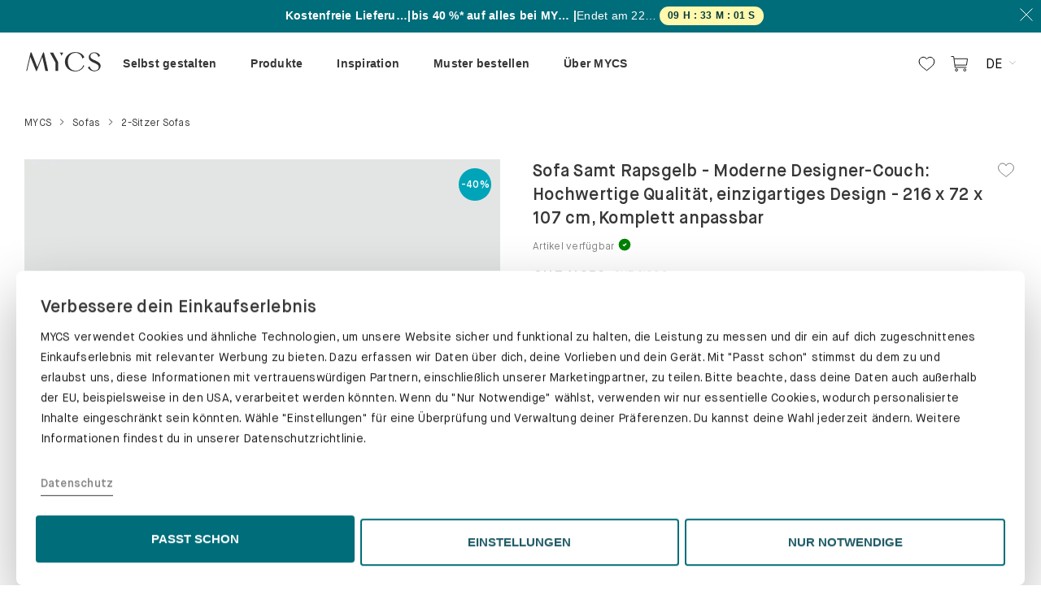

--- FILE ---
content_type: text/html; charset=utf-8
request_url: https://ch.mycs.com/produkt/p04UCyay_
body_size: 128120
content:
<!doctype html><!--[if lt IE 7]>      <html class="no-js lt-ie9 lt-ie8 lt-ie7"> <![endif]--><!--[if IE 7]>         <html class="no-js lt-ie9 lt-ie8"> <![endif]--><!--[if IE 8]>         <html class="no-js lt-ie9"> <![endif]--><!--[if gt IE 8]><!--><html class="no-js"><!--<![endif]--><head>

            <title data-react-helmet="true">Sofa Samt Rapsgelb - Moderne Designer-Couch: Hochwertige Qualität, einzigartiges Design - 216 x 72 x 107 cm, Komplett anpassbar</title>
            <meta data-react-helmet="true" http-equiv="language" content="CH"/><meta data-react-helmet="true" name="geo.placename" content="Switzerland"/><meta data-react-helmet="true" name="robots" content="noindex, follow"/><meta data-react-helmet="true" name="description" content="Stylisches Sofa in Rapsgelb. Abmessung: 216 x 72 x 107. Basis: Rapsgelb. Rückenlehne in Rapsgelb.Das Sofa wird speziell für dich produziert.Du hast keine Lust dein Sofa selbst aufzubauen Dann buche unseren Aufbauservice gleich mit.Mit dem innovativen MYCS Konfigurator kannst du aus verschiedenen Materialen, Farben und Modulen wählen und so dein Wunschmöbel zusammenstellen.Kombiniere dein Sofa beispielsweise mit einem passenden Couchtisch.Wir liefern dein individuelles Sofa innerhalb weniger Wochen zu dir nach Hause."/><meta data-react-helmet="true" property="og:site_name" content="MYCS"/><meta data-react-helmet="true" property="og:type" content="website"/><meta data-react-helmet="true" property="fb:app_id" content="1011429178881226"/><meta data-react-helmet="true" property="og:locale" content="de_CH"/><meta data-react-helmet="true" property="og:url" content="/produkt/p04UCyay_"/><meta data-react-helmet="true" property="og:title" content="Sofa Samt Rapsgelb - Moderne Designer-Couch: Hochwertige Qualität, einzigartiges Design - 216 x 72 x 107 cm, Komplett anpassbar"/><meta data-react-helmet="true" property="og:image" content=""/><meta data-react-helmet="true" property="og:description" content="Stylisches Sofa in Rapsgelb. Abmessung: 216 x 72 x 107. Basis: Rapsgelb. Rückenlehne in Rapsgelb.Das Sofa wird speziell für dich produziert.Du hast keine Lust dein Sofa selbst aufzubauen Dann buche unseren Aufbauservice gleich mit.Mit dem innovativen MYCS Konfigurator kannst du aus verschiedenen Materialen, Farben und Modulen wählen und so dein Wunschmöbel zusammenstellen.Kombiniere dein Sofa beispielsweise mit einem passenden Couchtisch.Wir liefern dein individuelles Sofa innerhalb weniger Wochen zu dir nach Hause."/>
            
          <meta charset="utf-8"/><base href="/"/><meta http-equiv="X-UA-Compatible" content="IE=edge"/><meta name="viewport" content="width=device-width,initial-scale=1,maximum-scale=1,user-scalable=no"/><meta name="google-site-verification" content="drZDkGl_gpshPGudyqnq3z5b_rtZSK5Igem1GunTCqs"/><meta name="msvalidate.01" content="16ABBBA1D20C2038327D5431D3FB4A9E"/><meta name="p:domain_verify" content="3c8c0550d0ce46e58ceabba6db89dc41"/><link rel="icon" type="image/png" sizes="192x192" href="/img/favicons/android-icon-192x192.png"/><link rel="icon" type="image/png" sizes="32x32" href="/img/favicons/favicon-32x32.png"/><link rel="icon" type="image/png" sizes="96x96" href="/img/favicons/favicon-96x96.png"/><link rel="icon" type="image/png" sizes="16x16" href="/img/favicons/favicon-16x16.png"/><link rel="manifest" href="/img/favicons/manifest.json"/><meta name="msapplication-TileColor" content="#006d7a"/><meta name="msapplication-TileImage" content="/img/favicons/ms-icon-144x144.png"/><meta name="theme-color" content="#006d7a"/><link rel="dns-prefetch" href="//www.google-analytics.com"/><link rel="dns-prefetch" href="//www.googletagmanager.com"/><link rel="preload" as="font" href="/fonts/MaisonNeue-Book.woff2" type="font/woff2" crossorigin/><link rel="preload" as="font" href="/fonts/MaisonNeue-Demi.woff2" type="font/woff2" crossorigin/><link rel="preload" as="font" href="/fonts/MaisonNeue-Mono.woff2" type="font/woff2" crossorigin/><script>window.cookiebotEvents=[],window.onCookiebotEvent=function(t){window.cookiebotEvents.push(t)};const BUTTON_TEXT_MAPPINGS={popup:{de:"ALLE ZULASSEN",fr:"TOUT AUTORISER"},bottom:{de:"PASST SCHON",fr:"ÇA ME VA"}},REDIRECT_URLS={de:"https://de.mycs.com/datenschutz",at:"https://at.mycs.com/datenschutz",fr:"https://fr.mycs.com/protection-des-donnees",ch:null};function getRedirectUrl(){const t=window.location.hostname.split(".")[0];return"ch"===t?window.location.pathname.startsWith("/fr")?"https://ch.mycs.com/fr/protection-des-donnees":"https://ch.mycs.com/datenschutz":REDIRECT_URLS[t]||REDIRECT_URLS.de}function modifyShowDetailsLink(){const t=document.getElementById("CybotCookiebotDialogBodyEdgeMoreDetailsLink");if(!t?.hasAttribute("data-modified")&&t){const e=t.cloneNode(!0);e.addEventListener("click",(t=>{t.preventDefault(),t.stopPropagation(),window.location.href=getRedirectUrl()})),e.setAttribute("data-modified","true"),t.parentNode.replaceChild(e,t)}}function updateButtonText(t,e){if(!t?.getAttribute("lang")||!e?.getAttribute("data-template"))return;if(t.hasAttribute("data-modified"))return;const o=e.getAttribute("data-template"),n=t.getAttribute("lang"),i=BUTTON_TEXT_MAPPINGS[o]?.[n];i&&(t.textContent=i,t.setAttribute("data-modified","true"))}function setupCustomizeButtonListener(){const t=document.getElementById("CybotCookiebotDialogBodyLevelButtonCustomize"),e=document.getElementById("CybotCookiebotDialogBodyLevelButtonLevelOptinAllowAll");document.getElementById("CybotCookiebotDialog");t&&e&&t.addEventListener("click",(()=>{"de"===e.getAttribute("lang")&&"PASST SCHON"===e.textContent?e.textContent="ALLE ZULASSEN":"fr"===e.getAttribute("lang")&&"ÇA ME VA"===e.textContent&&(e.textContent="TOUT AUTORISER")}))}function setupCookiebotCustomizations(){try{modifyShowDetailsLink(),setupCustomizeButtonListener();new MutationObserver((t=>{const e=document.getElementById("CybotCookiebotDialogBodyLevelButtonLevelOptinAllowAll"),o=document.getElementById("CybotCookiebotDialog");e&&!e.hasAttribute("data-modified")&&(updateButtonText(e,o),setupCustomizeButtonListener())})).observe(document.body,{childList:!0,subtree:!0,attributes:!0})}catch(t){console.error("Failed to setup Cookiebot customizations:",t)}}addEventListener("CookiebotOnConsentReady",(function(){window.onCookiebotEvent("ConsentReady")})),addEventListener("CookiebotOnLoad",(function(){window.onCookiebotEvent("Load"),setupCookiebotCustomizations()})),addEventListener("CookiebotOnAccept",(function(){window.onCookiebotEvent("Accept")})),addEventListener("CookiebotOnDecline",(function(){window.onCookiebotEvent("Decline")})),addEventListener("CookiebotOnDialogInit",(function(){window.onCookiebotEvent("DialogInit")})),addEventListener("CookiebotOnDialogDisplay",(function(){window.onCookiebotEvent("DialogDisplay"),setupCookiebotCustomizations()}))</script><script async id="Cookiebot" data-cbid="08ffd02b-97a2-4206-9357-e73336b7d024" type="text/javascript" onload='onCookiebotEvent("ScriptLoad")' onerror='onCookiebotEvent("ScriptError")' data-culture=""></script><script>!function(){var t,o=window.location.hostname.split(".")[0],e=window.location.pathname;t="fr"===o||"ch"===o&&e.startsWith("/fr")?"FR":"DE";var n=document.getElementById("Cookiebot");n.setAttribute("data-culture",t),n.src="https://consent.cookiebot.com/uc.js"}()</script><script>"/"===window.location.pathname.slice(-1)&&window.history.pushState({},"",location.href.replace(/[/](?=[?]|$)/,""))</script><script data-cookieconsent="ignore">function gtag(){dataLayer.push(arguments)}dataLayer=[],gtag("consent","default",{ad_storage:"denied",analytics_storage:"denied",functionality_storage:"denied",personalization_storage:"denied",security_storage:"granted",wait_for_update:2e3}),gtag("set","ads_data_redaction",!0)</script><script>!function(e,t,a,n,s){e[n]=e[n]||[],e[n].push({"gtm.start":(new Date).getTime(),event:"gtm.js"});var m=t.getElementsByTagName(a)[0],r=t.createElement(a);r.async=!0,r.src="https://delta1341.mycs.com/ynaymhs",m.parentNode.insertBefore(r,m)}(window,document,"script","dataLayer")</script><script>!function(e,n){"function"==typeof define&&define.amd?define((function(){return n(e)})):"object"==typeof exports?("object"==typeof global&&(e=global),module.exports=n(e)):e.R7Insight=n(e)}(this,(function(e){function n(n){var t,r,o=n.trace?(Math.random()+Math.PI).toString(36).substring(2,10):null,i=n.page_info,a=n.token,s=function(e){var n="eu us us2 us3 ca au ap".split(" ");if(e){if(-1<n.indexOf(e))return e;throw"Unrecognised region"}throw"No region defined"}(n.region),l=n.print,f=n.no_format;t="undefined"==typeof XDomainRequest?n.ssl:"https:"===e.location.protocol,r=(t?"https://":"http://")+s+"."+(r=e.R7INSIGHTENDPOINT?e.R7INSIGHTENDPOINT:f?"webhook.logs.insight.rapid7.com/noformat":"js.logs.insight.rapid7.com/v1")+"/logs/"+a;var u=[],c=!1,p=!1;if(n.catchall){var d=e.onerror;e.onerror=function(e,n,t){return v({error:e,line:t,location:n}).level("ERROR").send(),!!d&&d(e,n,t)}}var h=function(){var n=e.navigator||{doNotTrack:void 0},t=e.screen||{};return{url:(e.location||{}).pathname,referrer:document.referrer,screen:{width:t.width,height:t.height},window:{width:e.innerWidth,height:e.innerHeight},browser:{name:n.appName,user_agent:n.userAgent,version:n.appVersion,cookie_enabled:n.cookieEnabled,do_not_track:n.doNotTrack},platform:n.platform}},g=function(){var e=Array.prototype.slice.call(arguments);if(0===e.length)throw Error("No arguments!");return 1===e.length?e[0]:e},v=function(e){var n=g.apply(this,arguments),t={event:n};return"never"===i||p&&"per-entry"!==i||(p=!0,void 0===n.screen&&void 0===n.browser&&v(h()).level("PAGE").send()),o&&(t.trace=o),{level:function(e){if(l&&"undefined"!=typeof console&&"PAGE"!==e){var n=null;"undefined"!=typeof XDomainRequest&&(n=t.trace+" "+t.event);try{console[e.toLowerCase()].call(console,n||t)}catch(e){console.log(n||t)}}return t.level=e,{send:function(){var e=[],n=JSON.stringify(t,(function(n,t){if(void 0===t)return"undefined";if("object"==typeof t&&null!==t){var r;e:{for(r=0;r<e.length;r++)if(t===e[r])break e;r=-1}if(-1!==r)return"<?>";e.push(t)}return t}));c?u.push(n):y(a,n)}}}}};this.log=v;var y=function(e,n){var t;c=!0,(t="undefined"!=typeof XDomainRequest?new XDomainRequest:new XMLHttpRequest)instanceof XMLHttpRequest?t.onreadystatechange=function(){4===t.readyState&&(400<=t.status?(console.error("Couldn't submit events."),410===t.status&&console.warn("This version of r7insight_js is no longer supported!")):(301===t.status&&console.warn("This version of r7insight_js is deprecated! Consider upgrading."),0<u.length?y(e,u.shift()):c=!1))}:t.onload=function(){0<u.length?y(e,u.shift()):c=!1},t.open("POST",r,!0),t.constructor===XMLHttpRequest&&(t.setRequestHeader("X-Requested-With","XMLHttpRequest"),t.setRequestHeader("Content-type","application/json")),t.overrideMimeType&&t.overrideMimeType("text"),t.send(n)}}function t(e){var t,r={ssl:!0,catchall:!1,trace:!0,page_info:"never",print:!1,endpoint:null,token:null};if("object"!=typeof e)throw Error("Invalid parameters for createLogStream()");for(var o in e)r[o]=e[o];if(null===r.token)throw Error("Token not present.");if(null===r.region)throw Error("Region is not present");t=new n(r);var i=function(e){if(t)return t.log.apply(this,arguments);throw Error("You must call R7Insight.init(...) first.")};return{log:function(){i.apply(this,arguments).level("LOG").send()},warn:function(){i.apply(this,arguments).level("WARN").send()},error:function(){i.apply(this,arguments).level("ERROR").send()},info:function(){i.apply(this,arguments).level("INFO").send()}}}var r={},o=function(e){if("string"!=typeof e.name)throw Error("Name not present.");if(r.hasOwnProperty(e.name))throw Error("A logger with that name already exists!");return r[e.name]=new t(e),!0};return{init:function(e){var n={name:"default"};if("object"==typeof e)for(var t in e)n[t]=e[t];else{if("string"!=typeof e)throw Error("Invalid parameters for init()");n.token=e}return o(n)},createLogStream:o,to:function(e){if(!r.hasOwnProperty(e))throw Error("Invalid name for logStream");return r[e]},destroy:function(e){void 0===e&&(e="default"),delete r[e]},log:function(){for(var e in r)r[e].log.apply(this,arguments)},warn:function(){for(var e in r)r[e].warn.apply(this,arguments)},error:function(){for(var e in r)r[e].error.apply(this,arguments)},info:function(){for(var e in r)r[e].info.apply(this,arguments)}}}))</script><script type="text/javascript">window.smartlook||function(e){var t=smartlook=function(){t.api.push(arguments)},a=e.getElementsByTagName("head")[0],r=e.createElement("script");t.api=new Array,r.async=!0,r.type="text/javascript",r.charset="utf-8",r.src="https://web-sdk.smartlook.com/recorder.js",a.appendChild(r)}(document),smartlook("init","fcb2e04a84ee5452b989724ce05131ced0c33564",{region:"eu"})</script><link rel="preconnect" href="https://dev.visualwebsiteoptimizer.com"/><script type="text/javascript" id="vwoCode">window._vwo_code||function(){var e=1125072,t=!1,n=window,i=document,o=i.querySelector("#vwoCode"),r="_vwo_"+e+"_settings",a={};try{var s=JSON.parse(localStorage.getItem("_vwo_"+e+"_config"));a=s&&"object"==typeof s?s:{}}catch(e){}var d="session"===a.stT?n.sessionStorage:n.localStorage;code={nonce:o&&o.nonce,library_tolerance:function(){return"undefined"!=typeof library_tolerance?library_tolerance:void 0},settings_tolerance:function(){return a.sT||2e3},hide_element_style:function(){return"{"+(a.hES||"opacity:0 !important;filter:alpha(opacity=0) !important;background:none !important;transition:none !important;")+"}"},hide_element:function(){return performance.getEntriesByName("first-contentful-paint")[0]?"":"string"==typeof a.hE?a.hE:"body"},getVersion:function(){return 2.1},finish:function(n){if(!t){t=!0;var o=i.getElementById("_vis_opt_path_hides");o&&o.parentNode.removeChild(o),n&&((new Image).src="https://dev.visualwebsiteoptimizer.com/ee.gif?a="+e+n)}},finished:function(){return t},addScript:function(e){var t=i.createElement("script");t.type="text/javascript",e.src?t.src=e.src:t.text=e.text,o&&t.setAttribute("nonce",o.nonce),i.getElementsByTagName("head")[0].appendChild(t)},load:function(e,t){var o=this.getSettings(),a=i.createElement("script");if(t=t||{},o)a.textContent=o,i.getElementsByTagName("head")[0].appendChild(a),n.VWO&&!VWO.caE||(d.removeItem(r),this.load(e));else{var s=new XMLHttpRequest;s.open("GET",e,!0),s.withCredentials=!t.dSC,s.responseType=t.responseType||"text",s.onload=function(){if(t.onloadCb)return t.onloadCb(s,e);200===s.status||304===s.status?_vwo_code.addScript({text:s.responseText}):_vwo_code.finish("&e=loading_failure:"+e)},s.onerror=function(){if(t.onerrorCb)return t.onerrorCb(e);_vwo_code.finish("&e=loading_failure:"+e)},s.send()}},getSettings:function(){try{var e=d.getItem(r);if(!e)return;return e=JSON.parse(e),Date.now()>e.e?void d.removeItem(r):e.s}catch(e){return}},init:function(){if(!(i.URL.indexOf("__vwo_disable__")>-1)){var t,a=this.settings_tolerance();if(n._vwo_settings_timer=setTimeout((function(){_vwo_code.finish(),d.removeItem(r)}),a),"body"!==this.hide_element()){t=i.createElement("style");var s=this.hide_element(),c=s?s+this.hide_element_style():"",l=i.getElementsByTagName("head")[0];t.setAttribute("id","_vis_opt_path_hides"),o&&t.setAttribute("nonce",o.nonce),t.setAttribute("type","text/css"),t.styleSheet?t.styleSheet.cssText=c:t.appendChild(i.createTextNode(c)),l.appendChild(t)}else{t=i.getElementsByTagName("head")[0],(c=i.createElement("div")).style.cssText="z-index: 2147483647 !important;position: fixed !important;left: 0 !important;top: 0 !important;width: 100% !important;height: 100% !important;background: white !important;display: block !important;",c.setAttribute("id","_vis_opt_path_hides"),c.classList.add("_vis_hide_layer"),t.parentNode.insertBefore(c,t.nextSibling)}var p=window._vis_opt_url||i.URL,_="https://dev.visualwebsiteoptimizer.com/j.php?a="+e+"&u="+encodeURIComponent(p)+"&vn=2.1";-1!==n.location.search.indexOf("_vwo_xhr")?this.addScript({src:_}):this.load(_+"&x=true")}}},n._vwo_code=code,code.init()}()</script><script type="text/javascript" src="//widget.trustpilot.com/bootstrap/v5/tp.widget.bootstrap.min.js" async></script><link data-chunk="pdp" rel="preload" as="style" href="/pdp.48866362b6b698806856.styles.css">
<link data-chunk="pdp" rel="preload" as="style" href="/shared~pdp~mainpage~configurators.8877912e5911b83bd1f4.styles.css">
<link data-chunk="pdp" rel="preload" as="style" href="/shared~mydesigns~pdp~checkout~mainpage~configurators.dc0fc1a024427dd1674c.styles.css">
<link data-chunk="app" rel="preload" as="style" href="/app.45891a09e1cbc351948e.styles.css">
<link data-chunk="app" rel="preload" as="script" href="/vendors~app.df24c5c32150292ad285.bundle.js">
<link data-chunk="app" rel="preload" as="script" href="/app.5df64e4065d325648171.bundle.js">
<link data-chunk="pdp" rel="preload" as="script" href="/vendors~mydesigns~pdp~checkout~mainpage~configurators.9f3834e552aa0c2f4a9e.bundle.js">
<link data-chunk="pdp" rel="preload" as="script" href="/shared~mydesigns~pdp~checkout~mainpage~configurators.fd41affba604ebae546d.bundle.js">
<link data-chunk="pdp" rel="preload" as="script" href="/shared~pdp~samplebox~mainpage~configurators.9cb68afd7f70157edb03.bundle.js">
<link data-chunk="pdp" rel="preload" as="script" href="/shared~pdp~mainpage~configurators.b9e83525a3952f198115.bundle.js">
<link data-chunk="pdp" rel="preload" as="script" href="/shared~pdp~configurators.24ccba62570d912cc6ab.bundle.js">
<link data-chunk="pdp" rel="preload" as="script" href="/shared~pdp~mainpage.b43d00bc9c351d8a8f8c.bundle.js">
<link data-chunk="pdp" rel="preload" as="script" href="/pdp.38bb41f4bf2d48fce3bb.bundle.js"><link data-chunk="app" rel="stylesheet" href="/app.45891a09e1cbc351948e.styles.css">
<link data-chunk="pdp" rel="stylesheet" href="/shared~mydesigns~pdp~checkout~mainpage~configurators.dc0fc1a024427dd1674c.styles.css">
<link data-chunk="pdp" rel="stylesheet" href="/shared~pdp~mainpage~configurators.8877912e5911b83bd1f4.styles.css">
<link data-chunk="pdp" rel="stylesheet" href="/pdp.48866362b6b698806856.styles.css"></head><body><script type="text/javascript">window.econda={onReady:[],ready:function(o){this.onReady.push(o)}},window.emos3=window.emos3||{stored:[],send:function(o){this.stored.push(o)}}</script><script type="text/javascript" defer="defer" src="https://d35ojb8dweouoy.cloudfront.net/loader/loader.js" client-key="00002ad2-a3a63a19-0986-3614-9235-230a8fc62a9d" container-id="2624"></script><script defer="defer" data-cookieconsent="statistics" type="text/plain">if (
        /mycs\.ninja$/.test(window.location.host) &&
        !/Android|webOS|iPhone|iPad|iPod|BlackBerry|IEMobile|Opera Mini/i.test(
          navigator.userAgent
        )
      ) {
        (function(w, d, s) {
          var f = d.getElementsByTagName(s)[0],
            j = d.createElement(s);
          j.async = true;
          j.src =
            'https://mycshq.atlassian.net/s/d41d8cd98f00b204e9800998ecf8427e-T/-vnjdg6/100023/c/1000.0.11/_/download/batch/com.atlassian.jira.collector.plugin.jira-issue-collector-plugin:issuecollector/com.atlassian.jira.collector.plugin.jira-issue-collector-plugin:issuecollector.js?locale=en-US&collectorId=43167039';
          f.parentNode.insertBefore(j, f);
        })(window, document, 'script');
      }</script><script defer="defer">!function(){if(-1!==navigator.userAgent.indexOf("MSIE")||-1!==navigator.appVersion.indexOf("Trident/")){var e={uk:["You are using a very outdated browser.<br /> Please upgrade your browser to improve your experience.","Learn more"],de:["Sie nutzen einen veralteten Browser.<br /> Bitte führen Sie ein Update durch, um das Problem zu beheben.","Mehr dazu"],fr:["Vous utilisez un navigateur ancien.<br /> Veuillez installer une version plus récente pour améliorer votre expérience utilisateur.","En savoir plus"]};!function(){var o=window.location.host.split(".")[0],n=window.location.protocol+"//"+window.location.host;"at"!=o&&"ch"!=o||(o="de"),"be"==o&&(o="fr");var t,r=e[o]||e.uk;(t=document.createElement("style")).innerHTML=".outdated-msg { background-color: #fff; text-align: center;} .outdated-msg img, .outdated-msg p {margin-bottom: 20px;} #main-container { display: none; } a.button, a.button:hover, a.button:active {background-color: #006d7a; border: 1px solid #006d7a; color: #fff; letter-spacing: 0.20px; font-size: 15px; display: inline-block; padding: 10px 20px;}",document.getElementsByTagName("head")[0].appendChild(t);var a=document.createElement("div");a.innerHTML='<div id="unsupported-ie-msg" class="jumbotron outdated-msg"><img src="'+n+'/img/icons/not-supported-browser.png" /><p>'+r[0]+'</p><p><a class="button" href="http://browsehappy.com/" role="button"><span class="button__text">'+r[1]+'</span></a></p><img src="'+n+'/img/mycs-logos/logo.png" /></div>',document.body.appendChild(a)}()}}()</script>
                <div id="react-root"><div><div style="display:contents"><div class="Toastify"></div></div><span class=""><div class="CountdownRibbon__container CountdownRibbon__greenBackground"><div class="CountdownRibbon__desktopRibbon"><div class="CountdownRibbon__desktopContent"><div class="CountdownRibbon__promoTextContainer"><div class="CountdownRibbon__promoTitle">Jetzt sichern!</div><span class="CountdownRibbon__promoSeparator">|</span><div class="CountdownRibbon__promoSecondary">bis 40 %* auf alles bei MYCS.</div><span class="CountdownRibbon__promoSeparator">|</span><span class="CountdownRibbon__promoEndsIn">Endet am<!-- --> <!-- -->22/01</span></div><div class="CountdownChip__countdownChip">-</div></div><button class="Button__button CountdownRibbon__closeButton"><span class="Button__button__text"><svg xmlns="http://www.w3.org/2000/svg" width="16" height="16" viewBox="0 0 16 16" fill="none"><path d="M15.4667 0.5L0.533333 15.5" stroke="white"></path><path d="M0.533333 0.5L15.4667 15.5" stroke="white"></path></svg></span></button></div></div></span><div class="Header__container"><div><div class="Sticky__container"><div class="HeaderMenu__wrapper"><div class="HeaderMenu__desktopContainer"><div class="HeaderMenu__left"><a href="/" class="HeaderMenu__logo" itemProp="logo"><div class="Icon__iconContainer" data-testid="icon" role="img"><span class="SVGInline Icon__icon"><svg class="SVGInline-svg Icon__icon-svg" version="1.1" id="Layer_1" xmlns="http://www.w3.org/2000/svg" xmlns:xlink="http://www.w3.org/1999/xlink" x="0px" y="0px" viewBox="0 0 208.5 61.7" enable-background="new 0 0 208.5 61.7" xml:space="preserve"><g><polygon fill="#323031" points="50,6.1 34.5,45.1 19,6.1 16.4,6.1 5,55.3 7.1,55.3 16,17.8 31.4,55.6 33,55.6 47.8,17.9 56.2,55.3 63.4,55.3 52.2,6.1 "></polygon><g><path fill="#323031" d="M108.2,31c0-14.7,11.9-26,27.6-26c11.4,0,20,4.8,24.3,13.7l-5.5,3.8c-0.8-8.3-9-15.5-17.5-15.5 c-13,0-21,9.1-21,23.8c0,14.5,8.1,23.8,21,23.8c9.7,0,18.6-6.6,19.8-14.7l2.8,1.6c-3.6,9.1-13,15.1-23.8,15.1 C120,56.6,108.2,45.8,108.2,31"></path><path fill="#323031" d="M169.6,46l4.8-3.2c0.3,6.1,6.3,11.5,13.1,11.5s11-3.6,11-9.2c0-4.7-3-7.5-12.6-11.5c-9.9-4.2-14-8.5-14-15 c0-7.3,6.6-12.9,15-12.9c7.2,0,13.7,3.9,15,9.1l-4.7,3.5c-0.1-6-5.1-10.7-11.5-10.7c-5.5,0-9.3,3.5-9.3,8.4s2.1,6.8,12.4,11.3 c11.1,4.9,14.7,8.4,14.7,14.6c0,8.2-7.3,14.4-16.9,14.4C179.5,56.2,171.8,51.6,169.6,46"></path></g><polygon fill="#323031" points="89.9,31.2 89.9,55.3 83.2,55.3 83.2,33.5 68.2,6.4 76.7,6.4 89.5,30.4 "></polygon><g><path fill="#323031" d="M97.3,10.2c0.9,1.6,1.4,3.2,1.6,4.9l0,0l4.9-8.7h-10l0,0C95.2,7.4,96.4,8.6,97.3,10.2"></path></g></g></svg></span></div></a></div><div class="HeaderMenu__menu hidden-print"><div><div class="HeaderMenu__menuWrapper"><div style="display:contents"><div class="MainNav__menu"><div class="MainNav__items"><div class="MainNav__item" data-track-path="MainMenu{Selbst gestalten}"><span><a class="MainNav__link" href="/ueber-unsere-konfiguratoren" rel="prefetch"><span>Selbst gestalten</span></a></span></div><div class="MainNav__item" data-track-path="MainMenu{Produkte}"><span><a class="MainNav__link MainNav__link__noUrl" rel="prefetch"><span>Produkte</span></a></span></div><div class="MainNav__item" data-track-path="MainMenu{Inspiration}"><span><a class="MainNav__link MainNav__link__noUrl" rel="prefetch"><span>Inspiration</span></a></span></div><div class="MainNav__item" data-track-path="MainMenu{Muster bestellen}"><span><a class="MainNav__link" href="/materialproben" rel="prefetch"><span>Muster bestellen</span></a></span></div><div class="MainNav__item MainNav__item__notablet" data-track-path="MainMenu{Über MYCS}"><span><a class="MainNav__link MainNav__link__noUrl" rel="prefetch"><span>Über MYCS</span></a></span></div><div class="MainNav__item" data-track-path="MainMenu{Testimonials}"><span><a class="MainNav__link" href="/alle-bewertungen" rel="prefetch"><div class="trustpilot-widget" data-locale="en-US" data-template-id="5419b637fa0340045cd0c936" data-businessunit-id="573edb030000ff00058d1de6" data-style-height="20px" data-style-width="100%" data-token="df6fca66-1fa8-47d1-b579-d018c935d4b5"><a href="https://www.trustpilot.com/review/www.mycs.com" target="_blank" rel="noopener noreferrer">Trustpilot</a></div></a></span></div></div><div class="MainNav__submenus"><div class="container MainNav__container"><div class="MainNav__submenu" data-track-path="MainMenu/Selbst gestalten" data-testid="submenu"><div class="MainNav__edit"></div></div><div class="MainNav__submenu" data-track-path="MainMenu/Produkte" data-testid="submenu"><div class="MainNav__edit"></div><div class="MainNav__group" data-track-path="Regale"><div class="MainNav__heading"><a class="MainNav__link" href="/regale" rel="prefetch"><span>Regale</span></a></div><div class="MainNav__columns"><div class="MainNav__column"><div data-track-path="Bücherregale"><a class="MainNav__link" href="/regale/buecherregale" rel="prefetch"><span>Bücherregale</span></a></div><div data-track-path="Aktenregale"><a class="MainNav__link" href="/regale/aktenregale" rel="prefetch"><span>Aktenregale</span></a></div><div data-track-path="Schallplattenregale"><a class="MainNav__link" href="/regale/schallplattenregale" rel="prefetch"><span>Schallplattenregale</span></a></div><div data-track-path="Bibliothek"><a class="MainNav__link" href="/regale/bibliotheken" rel="prefetch"><span>Bibliothek</span></a></div><div data-track-path="Stufenregale"><a class="MainNav__link" href="/stufenregale" rel="prefetch"><span>Stufenregale</span></a></div></div></div></div><div class="MainNav__group" data-track-path="Schränke"><div class="MainNav__heading"><a class="MainNav__link" href="/schraenke" rel="prefetch"><span>Schränke</span></a></div><div class="MainNav__columns"><div class="MainNav__column"><div data-track-path="Kommoden"><a class="MainNav__link" href="/schraenke/kommoden" rel="prefetch"><span>Kommoden</span></a></div><div data-track-path="Hängeschränke"><a class="MainNav__link" href="/schraenke/haengeschraenke" rel="prefetch"><span>Hängeschränke</span></a></div><div data-track-path="Lowboards"><a class="MainNav__link" href="/schraenke/lowboards" rel="prefetch"><span>Lowboards</span></a></div><div data-track-path="Sideboards"><a class="MainNav__link" href="/schraenke/sideboards" rel="prefetch"><span>Sideboards</span></a></div><div data-track-path="TV-Sideboards"><a class="MainNav__link" href="/tv-sideboards" rel="prefetch"><span>TV-Sideboards</span></a></div><div data-track-path="Highboards"><a class="MainNav__link" href="/schraenke/highboards" rel="prefetch"><span>Highboards</span></a></div><div data-track-path="Buffetschränke"><a class="MainNav__link" href="/schraenke/buffetschraenke" rel="prefetch"><span>Buffetschränke</span></a></div></div><div class="MainNav__column"><div data-track-path="Aktenschränke"><a class="MainNav__link" href="/aktenschraenke" rel="prefetch"><span>Aktenschränke</span></a></div><div data-track-path="Rollcontainer"><a class="MainNav__link" href="/schraenke/rollcontainer" rel="prefetch"><span>Rollcontainer</span></a></div><div data-track-path="Vitrinen"><a class="MainNav__link" href="/schraenke/vitrinen" rel="prefetch"><span>Vitrinen</span></a></div><div data-track-path="Hochschränke"><a class="MainNav__link" href="/schraenke/hochschraenke" rel="prefetch"><span>Hochschränke</span></a></div><div data-track-path="Schuhschränke"><a class="MainNav__link" href="/schraenke/schuhschraenke" rel="prefetch"><span>Schuhschränke</span></a></div></div></div></div><div class="MainNav__group" data-track-path="Sofas &amp; Accessoires"><div class="MainNav__heading"><a class="MainNav__link" href="/sofas-und-sessel" rel="prefetch"><span>Sofas &amp; Accessoires</span></a></div><div class="MainNav__columns"><div class="MainNav__column"><div data-track-path="Sofas"><a class="MainNav__link" href="/sofas" rel="prefetch"><span>Sofas</span></a></div><div data-track-path="Ecksofas"><a class="MainNav__link" href="/sofas/ecksofas" rel="prefetch"><span>Ecksofas</span></a></div><div data-track-path="Zweisitzer-Sofas"><a class="MainNav__link" href="/sofas/2-sitzer-sofas" rel="prefetch"><span>Zweisitzer-Sofas</span></a></div><div data-track-path="Dreisitzer-Sofas"><a class="MainNav__link" href="/sofas/3-sitzer-sofas" rel="prefetch"><span>Dreisitzer-Sofas</span></a></div><div data-track-path="Wohnlandschaft"><a class="MainNav__link" href="/wohnlandschaft" rel="prefetch"><span>Wohnlandschaft</span></a></div><div data-track-path="Schlafsofas"><a class="MainNav__link" href="/sofas/schlafsofas" rel="prefetch"><span>Schlafsofas</span></a></div><div data-track-path="Sessel"><a class="MainNav__link" href="/sessel" rel="prefetch"><span>Sessel</span></a></div></div><div class="MainNav__column"><div data-track-path="Recamiere"><a class="MainNav__link" href="/sofas/recamiere" rel="prefetch"><span>Recamiere</span></a></div><div data-track-path="Polsterhocker"><a class="MainNav__link" href="/polsterhocker" rel="prefetch"><span>Polsterhocker</span></a></div><div data-track-path="Sofakissen"><a class="MainNav__link" href="/accessoires/kissen" rel="prefetch"><span>Sofakissen</span></a></div></div></div></div></div><div class="MainNav__submenu" data-track-path="MainMenu/Inspiration" data-testid="submenu"><div class="MainNav__edit"></div><div class="MainNav__group" data-track-path="MAGAZYNE"><div class="MainNav__heading"><a class="MainNav__link" href="https://de.mycs.com/blog/" target="_blank" rel="noopener"><span>MAGAZYNE</span></a></div><div class="MainNav__columns"><div class="MainNav__column"><div data-track-path="Inspiration"><a class="MainNav__link" href="https://de.mycs.com/blog/inspiration-de/" target="_blank" rel="noopener"><span>Inspiration</span></a></div><div data-track-path="Tipps"><a class="MainNav__link" href="https://de.mycs.com/blog/tipps/" rel="noopener"><span>Tipps</span></a></div><div data-track-path="Produktberatung"><a class="MainNav__link" href="https://de.mycs.com/blog/produktberatung/" target="_blank" rel="noopener"><span>Produktberatung</span></a></div></div></div></div><div class="MainNav__group" data-track-path="EURE DESYGNS"><div class="MainNav__heading"><a class="MainNav__link" href="/galerie" rel="prefetch"><span>EURE DESYGNS</span></a></div><div class="MainNav__columns"><div class="MainNav__column"><div data-track-path="Regale"><a class="MainNav__link" href="/galerie/regale" rel="prefetch"><span>Regale</span></a></div><div data-track-path="Sofas &amp; Sessel"><a class="MainNav__link" href="/galerie/sofas" rel="prefetch"><span>Sofas &amp; Sessel</span></a></div></div></div></div><div class="MainNav__group" data-track-path="NEUHEITEN!"><div class="MainNav__heading"><a class="MainNav__link" href="/kampagne/cord" target="_blank" rel="prefetch"><span>NEUHEITEN!</span></a></div><div class="MainNav__columns"><div class="MainNav__column"><div data-track-path="Cord"><a class="MainNav__link" href="/kampagne/cord" target="_blank" rel="prefetch"><span>Cord</span></a></div><div data-track-path="GRYD plus"><a class="MainNav__link" href="/kampagne/grydplus" target="_blank" rel="prefetch"><span>GRYD plus</span></a></div></div></div></div></div><div class="MainNav__submenu" data-track-path="MainMenu/Muster bestellen" data-testid="submenu"><div class="MainNav__edit"></div></div><div class="MainNav__submenu" data-track-path="MainMenu/Über MYCS" data-testid="submenu"><div class="MainNav__edit"></div><div class="MainNav__group" data-track-path="Über uns"><div class="MainNav__heading"><a class="MainNav__link" href="/ueber-uns" rel="prefetch"><span>Über uns</span></a></div><div class="MainNav__columns"><div class="MainNav__column"><div data-track-path="Kontakt"><a class="MainNav__link" href="/kontaktieren-sie-uns" rel="prefetch"><span>Kontakt</span></a></div><div data-track-path="Zahlung, Versand, Rückgabe"><a class="MainNav__link" href="/versand-und-zahlung" rel="prefetch"><span>Zahlung, Versand, Rückgabe</span></a></div><div data-track-path="Karriere"><a class="MainNav__link" href="/career" rel="prefetch"><span>Karriere</span></a></div></div></div></div><div class="MainNav__group" data-track-path="FAQ"><div class="MainNav__heading"><a class="MainNav__link" href="/faq" rel="prefetch"><span>FAQ</span></a></div><div class="MainNav__columns"><div class="MainNav__column"><div data-track-path="Aufbauanleitungen"><a class="MainNav__link" href="/faq#question-categorie-instructions" rel="prefetch"><span>Aufbauanleitungen</span></a></div><div data-track-path="Standardkonfiguration"><a class="MainNav__link" href="/faq#question-categorie0" rel="prefetch"><span>Standardkonfiguration</span></a></div><div data-track-path="Normen und Zertifikate"><a class="MainNav__link" href="/faq#question-categorie1" rel="prefetch"><span>Normen und Zertifikate</span></a></div><div data-track-path="Produktspezifikationen"><a class="MainNav__link" href="/faq#question-categorie2" rel="prefetch"><span>Produktspezifikationen</span></a></div><div data-track-path="Aufbauservice"><a class="MainNav__link" href="/faq#question-categorie3" rel="prefetch"><span>Aufbauservice</span></a></div><div data-track-path="Lieferung"><a class="MainNav__link" href="/faq#question-categorie4" rel="prefetch"><span>Lieferung</span></a></div><div data-track-path="Nachbestellungen"><a class="MainNav__link" href="/faq#question-categorie5" rel="prefetch"><span>Nachbestellungen</span></a></div></div><div class="MainNav__column"><div data-track-path="Zahlung"><a class="MainNav__link" href="/faq#question-categorie6" rel="prefetch"><span>Zahlung</span></a></div><div data-track-path="Reklamation und Rücksendung"><a class="MainNav__link" href="/faq#question-categorie7" rel="prefetch"><span>Reklamation und Rücksendung</span></a></div><div data-track-path="MYCS User pool"><a class="MainNav__link" href="/faq#question-categorie8" rel="prefetch"><span>MYCS User pool</span></a></div><div data-track-path="Werte"><a class="MainNav__link" href="https://de.mycs.com/faq#question-categorie8" rel="noopener"><span>Werte</span></a></div></div></div></div></div><div class="MainNav__submenu" data-track-path="MainMenu/Testimonials" data-testid="submenu"><div class="MainNav__edit"></div></div></div></div></div></div></div></div></div><div class="HeaderMenu__rightLinks hidden-print"><div class="HeaderMenu__iconLink"><a class="IconLink__linkWithBadge"><div class="Icon__iconContainer IconLink__iconContainer" data-testid="icon" role="img"><span class="SVGInline IconLink__icon Icon__icon"><svg class="SVGInline-svg IconLink__icon-svg Icon__icon-svg" xmlns="http://www.w3.org/2000/svg" viewBox="0 0 25 25"><path fill="none" stroke="#000" stroke-width="1" stroke-miterlimit="10" d="M12.5 6.7C9.4 2 3.1 4.7 3.1 9.8c0 3.5 3.1 5.9 5.5 7.8 2.5 1.9 3.1 2.4 3.9 3.1l3.8-3.1c2.4-1.8 5.5-4.4 5.5-7.8 0-5-6.1-7.7-9.3-3.1z"></path></svg></span></div></a></div><div class="HeaderMenu__iconLink"><a class="IconLink__linkWithBadge" href="/warenkorb"><div class="Icon__iconContainer IconLink__iconContainer" data-testid="icon" role="img"><span class="SVGInline IconLink__icon Icon__icon"><svg class="SVGInline-svg IconLink__icon-svg Icon__icon-svg" xmlns="http://www.w3.org/2000/svg" viewBox="0 0 25 25"><g fill="none" stroke="#231F20" stroke-miterlimit="10"><path d="M21.4 14.1H7L6 6.3h16.6l-1.2 7.8zM2.5 3.5h3.1L6 6.3"></path><circle cx="9.1" cy="20.1" r="1.4"></circle><circle cx="19.3" cy="20.1" r="1.4"></circle><path d="M7 14.1l.3 2.8h14.1"></path></g></svg></span></div></a></div><span data-track-path="LanguageDropDown" class="LanguageDropdown__dropdownWrapper"><button class="Button__button LanguageDropdown__currentLanguage Button__inline Button__iconAfter"><span class="Button__button__text">DE</span><div class="Icon__iconContainer Button__iconContainer Icon__iconContainerInline" data-testid="icon" role="img"><div></div></div></button></span></div></div></div></div></div><div class="FlagMode__container"></div></div><div class=""><div class="ProductDetailsPage__breadcrumbs"><nav class="BreadcrumbsLP__container contentContainer" aria-label="Breadcrumb"><ol class="BreadcrumbsLP__list" itemscope="" itemType="http://schema.org/BreadcrumbList"><li itemscope="" itemProp="itemListElement" itemType="http://schema.org/ListItem" class="BreadcrumbsLP__item"><a href="/" target="_self" itemscope="" itemType="http://schema.org/Thing" itemProp="item" itemID="https://ch.mycs.com/"><span class="gtm-breadcrumbs" itemProp="name">MYCS</span></a><span class="BreadcrumbsLP__iconWrap"><div class="Icon__iconContainer" data-testid="icon" role="img"><div></div></div></span><meta itemProp="position" content="1"/></li><li itemscope="" itemProp="itemListElement" itemType="http://schema.org/ListItem" class="BreadcrumbsLP__item"><a href="sofas-und-sessel" target="_self" itemscope="" itemType="http://schema.org/Thing" itemProp="item" itemID="https://ch.mycs.com/sofas-und-sessel"><span class="gtm-breadcrumbs" itemProp="name">Sofas</span></a><span class="BreadcrumbsLP__iconWrap"><div class="Icon__iconContainer" data-testid="icon" role="img"><div></div></div></span><meta itemProp="position" content="2"/></li><li itemscope="" itemProp="itemListElement" itemType="http://schema.org/ListItem" class="BreadcrumbsLP__item"><a href="sofas/2-sitzer-sofas" target="_self" itemscope="" itemType="http://schema.org/Thing" itemProp="item" itemID="https://ch.mycs.com/sofas/2-sitzer-sofas" aria-current="page"><span class="gtm-breadcrumbs" itemProp="name">2-Sitzer Sofas</span></a><meta itemProp="position" content="3"/></li></ol></nav></div><section class="ProductCard__productCard"><div itemType="http://schema.org/Product" itemscope=""><meta itemProp="name" content="Sofasystem PYLLOW"/><link itemProp="image" href="//api.mycs.com/api/designs/p04UCyay_/images/0"/><meta itemProp="description" content="Stylisches Sofa in Rapsgelb. Abmessung: 216 x 72 x 107. Basis: Rapsgelb. Rückenlehne in Rapsgelb.Das Sofa wird speziell für dich produziert.Du hast keine Lust dein Sofa selbst aufzubauen Dann buche unseren Aufbauservice gleich mit.Mit dem innovativen MYCS Konfigurator kannst du aus verschiedenen Materialen, Farben und Modulen wählen und so dein Wunschmöbel zusammenstellen.Kombiniere dein Sofa beispielsweise mit einem passenden Couchtisch.Wir liefern dein individuelles Sofa innerhalb weniger Wochen zu dir nach Hause."/><meta itemProp="width" content="2160"/><meta itemProp="height" content="720"/><meta itemProp="depth" content="1070"/><meta itemProp="productID" content="p04UCyay_"/><meta itemProp="color" content="Rapsgelb"/><div itemProp="offers" itemType="http://schema.org/Offer" itemscope=""><link itemProp="url" href="https://ch.mycs.com/produkt/p04UCyay_"/><meta itemProp="availability" content="https://schema.org/InStock"/><meta itemProp="priceCurrency" content="CHF"/><meta itemProp="price" content="1859"/><meta itemProp="itemCondition" itemType="http://schema.org/OfferItemCondition" content="http://schema.org/NewCondition"/><meta itemProp="priceValidUntil" content="2026-01-23T00:00:00.000Z"/><div itemProp="seller" itemType="http://schema.org/Organization" itemscope=""><meta itemProp="name" content="MYCS GmbH"/></div></div><div itemProp="brand" itemType="http://schema.org/Brand" itemscope=""><meta itemProp="name" content="MYCS"/></div></div><div class="ProductCard__productColumn"><div class="TabbedProductPreview__container"><div class="TabbedProductPreview__mainImage"><div class="TabbedProductPreview__mainImageContainer"><div class="ImageWithLabel__container"><picture><source type="image/webp" srcSet="https://api.mycs.com/api/images/fit/500/500/no/0/plain/https://www.mycs.com/hires/948e253f29e2861df7a16f18e412e718.jpg@webp 500w, https://api.mycs.com/api/images/fit/1000/1000/no/0/plain/https://www.mycs.com/hires/948e253f29e2861df7a16f18e412e718.jpg@webp 1000w, https://api.mycs.com/api/images/fit/1500/1500/no/0/plain/https://www.mycs.com/hires/948e253f29e2861df7a16f18e412e718.jpg@webp 1500w, https://api.mycs.com/api/images/fit/2000/2000/no/0/plain/https://www.mycs.com/hires/948e253f29e2861df7a16f18e412e718.jpg@webp 2000w" sizes="(max-width: 767px) 100vw, (max-width: 1024px) 50vw, 35vw"/><source type="image/jpeg" srcSet="https://api.mycs.com/api/images/fit/500/500/no/0/plain/https://www.mycs.com/hires/948e253f29e2861df7a16f18e412e718.jpg@jpeg 500w, https://api.mycs.com/api/images/fit/1000/1000/no/0/plain/https://www.mycs.com/hires/948e253f29e2861df7a16f18e412e718.jpg@jpeg 1000w, https://api.mycs.com/api/images/fit/1500/1500/no/0/plain/https://www.mycs.com/hires/948e253f29e2861df7a16f18e412e718.jpg@jpeg 1500w, https://api.mycs.com/api/images/fit/2000/2000/no/0/plain/https://www.mycs.com/hires/948e253f29e2861df7a16f18e412e718.jpg@jpeg 2000w" sizes="(max-width: 767px) 100vw, (max-width: 1024px) 50vw, 35vw"/><img srcSet="https://api.mycs.com/api/images/fit/500/500/no/0/plain/https://www.mycs.com/hires/948e253f29e2861df7a16f18e412e718.jpg@jpeg 500w, https://api.mycs.com/api/images/fit/1000/1000/no/0/plain/https://www.mycs.com/hires/948e253f29e2861df7a16f18e412e718.jpg@jpeg 1000w, https://api.mycs.com/api/images/fit/1500/1500/no/0/plain/https://www.mycs.com/hires/948e253f29e2861df7a16f18e412e718.jpg@jpeg 1500w, https://api.mycs.com/api/images/fit/2000/2000/no/0/plain/https://www.mycs.com/hires/948e253f29e2861df7a16f18e412e718.jpg@jpeg 2000w" sizes="(max-width: 767px) 100vw, (max-width: 1024px) 50vw, 35vw" src="https://www.mycs.com/hires/948e253f29e2861df7a16f18e412e718.jpg" width="auto" height="auto" style="aspect-ratio:1/1" loading="lazy"/></picture><span class="ImageWithLabel__label">Vorderansicht</span></div></div></div><div class="TabbedProductPreview__tabs"><div class="TabbedProductPreview__tab"><div class="Tab__container Tab__activeTab" data-testid="tab"><a><picture><source type="image/webp" srcSet="https://api.mycs.com/api/images/fit/500/500/no/0/plain/https://www.mycs.com/hires/948e253f29e2861df7a16f18e412e718.jpg@webp 500w, https://api.mycs.com/api/images/fit/1000/1000/no/0/plain/https://www.mycs.com/hires/948e253f29e2861df7a16f18e412e718.jpg@webp 1000w, https://api.mycs.com/api/images/fit/1500/1500/no/0/plain/https://www.mycs.com/hires/948e253f29e2861df7a16f18e412e718.jpg@webp 1500w, https://api.mycs.com/api/images/fit/2000/2000/no/0/plain/https://www.mycs.com/hires/948e253f29e2861df7a16f18e412e718.jpg@webp 2000w" sizes="(max-width: 1024px) 10vw, 5vw"/><source type="image/jpeg" srcSet="https://api.mycs.com/api/images/fit/500/500/no/0/plain/https://www.mycs.com/hires/948e253f29e2861df7a16f18e412e718.jpg@jpeg 500w, https://api.mycs.com/api/images/fit/1000/1000/no/0/plain/https://www.mycs.com/hires/948e253f29e2861df7a16f18e412e718.jpg@jpeg 1000w, https://api.mycs.com/api/images/fit/1500/1500/no/0/plain/https://www.mycs.com/hires/948e253f29e2861df7a16f18e412e718.jpg@jpeg 1500w, https://api.mycs.com/api/images/fit/2000/2000/no/0/plain/https://www.mycs.com/hires/948e253f29e2861df7a16f18e412e718.jpg@jpeg 2000w" sizes="(max-width: 1024px) 10vw, 5vw"/><img srcSet="https://api.mycs.com/api/images/fit/500/500/no/0/plain/https://www.mycs.com/hires/948e253f29e2861df7a16f18e412e718.jpg@jpeg 500w, https://api.mycs.com/api/images/fit/1000/1000/no/0/plain/https://www.mycs.com/hires/948e253f29e2861df7a16f18e412e718.jpg@jpeg 1000w, https://api.mycs.com/api/images/fit/1500/1500/no/0/plain/https://www.mycs.com/hires/948e253f29e2861df7a16f18e412e718.jpg@jpeg 1500w, https://api.mycs.com/api/images/fit/2000/2000/no/0/plain/https://www.mycs.com/hires/948e253f29e2861df7a16f18e412e718.jpg@jpeg 2000w" sizes="(max-width: 1024px) 10vw, 5vw" src="https://www.mycs.com/hires/948e253f29e2861df7a16f18e412e718.jpg" width="auto" height="auto" style="aspect-ratio:1/1" loading="lazy"/></picture></a></div></div><div class="TabbedProductPreview__tab"><div class="Tab__container" data-testid="tab"><a><picture><source type="image/webp" srcSet="https://api.mycs.com/api/images/fit/500/500/no/0/plain/https://www.mycs.com/hires/7cf97bebd3e33cb791f9ee31ac547d06.jpg@webp 500w, https://api.mycs.com/api/images/fit/1000/1000/no/0/plain/https://www.mycs.com/hires/7cf97bebd3e33cb791f9ee31ac547d06.jpg@webp 1000w, https://api.mycs.com/api/images/fit/1500/1500/no/0/plain/https://www.mycs.com/hires/7cf97bebd3e33cb791f9ee31ac547d06.jpg@webp 1500w, https://api.mycs.com/api/images/fit/2000/2000/no/0/plain/https://www.mycs.com/hires/7cf97bebd3e33cb791f9ee31ac547d06.jpg@webp 2000w" sizes="(max-width: 1024px) 10vw, 5vw"/><source type="image/jpeg" srcSet="https://api.mycs.com/api/images/fit/500/500/no/0/plain/https://www.mycs.com/hires/7cf97bebd3e33cb791f9ee31ac547d06.jpg@jpeg 500w, https://api.mycs.com/api/images/fit/1000/1000/no/0/plain/https://www.mycs.com/hires/7cf97bebd3e33cb791f9ee31ac547d06.jpg@jpeg 1000w, https://api.mycs.com/api/images/fit/1500/1500/no/0/plain/https://www.mycs.com/hires/7cf97bebd3e33cb791f9ee31ac547d06.jpg@jpeg 1500w, https://api.mycs.com/api/images/fit/2000/2000/no/0/plain/https://www.mycs.com/hires/7cf97bebd3e33cb791f9ee31ac547d06.jpg@jpeg 2000w" sizes="(max-width: 1024px) 10vw, 5vw"/><img srcSet="https://api.mycs.com/api/images/fit/500/500/no/0/plain/https://www.mycs.com/hires/7cf97bebd3e33cb791f9ee31ac547d06.jpg@jpeg 500w, https://api.mycs.com/api/images/fit/1000/1000/no/0/plain/https://www.mycs.com/hires/7cf97bebd3e33cb791f9ee31ac547d06.jpg@jpeg 1000w, https://api.mycs.com/api/images/fit/1500/1500/no/0/plain/https://www.mycs.com/hires/7cf97bebd3e33cb791f9ee31ac547d06.jpg@jpeg 1500w, https://api.mycs.com/api/images/fit/2000/2000/no/0/plain/https://www.mycs.com/hires/7cf97bebd3e33cb791f9ee31ac547d06.jpg@jpeg 2000w" sizes="(max-width: 1024px) 10vw, 5vw" src="https://www.mycs.com/hires/7cf97bebd3e33cb791f9ee31ac547d06.jpg" width="auto" height="auto" style="aspect-ratio:1/1" loading="lazy"/></picture></a></div></div><div class="TabbedProductPreview__tab"><div class="Tab__container" data-testid="tab"><a><picture><source type="image/webp" srcSet="https://api.mycs.com/api/images/fit/500/500/no/0/plain/https://www.mycs.com/hires/0e46dd87bae2dcc1a3b7d8566f8d07d3.jpg@webp 500w, https://api.mycs.com/api/images/fit/1000/1000/no/0/plain/https://www.mycs.com/hires/0e46dd87bae2dcc1a3b7d8566f8d07d3.jpg@webp 1000w, https://api.mycs.com/api/images/fit/1500/1500/no/0/plain/https://www.mycs.com/hires/0e46dd87bae2dcc1a3b7d8566f8d07d3.jpg@webp 1500w, https://api.mycs.com/api/images/fit/2000/2000/no/0/plain/https://www.mycs.com/hires/0e46dd87bae2dcc1a3b7d8566f8d07d3.jpg@webp 2000w" sizes="(max-width: 1024px) 10vw, 5vw"/><source type="image/jpeg" srcSet="https://api.mycs.com/api/images/fit/500/500/no/0/plain/https://www.mycs.com/hires/0e46dd87bae2dcc1a3b7d8566f8d07d3.jpg@jpeg 500w, https://api.mycs.com/api/images/fit/1000/1000/no/0/plain/https://www.mycs.com/hires/0e46dd87bae2dcc1a3b7d8566f8d07d3.jpg@jpeg 1000w, https://api.mycs.com/api/images/fit/1500/1500/no/0/plain/https://www.mycs.com/hires/0e46dd87bae2dcc1a3b7d8566f8d07d3.jpg@jpeg 1500w, https://api.mycs.com/api/images/fit/2000/2000/no/0/plain/https://www.mycs.com/hires/0e46dd87bae2dcc1a3b7d8566f8d07d3.jpg@jpeg 2000w" sizes="(max-width: 1024px) 10vw, 5vw"/><img srcSet="https://api.mycs.com/api/images/fit/500/500/no/0/plain/https://www.mycs.com/hires/0e46dd87bae2dcc1a3b7d8566f8d07d3.jpg@jpeg 500w, https://api.mycs.com/api/images/fit/1000/1000/no/0/plain/https://www.mycs.com/hires/0e46dd87bae2dcc1a3b7d8566f8d07d3.jpg@jpeg 1000w, https://api.mycs.com/api/images/fit/1500/1500/no/0/plain/https://www.mycs.com/hires/0e46dd87bae2dcc1a3b7d8566f8d07d3.jpg@jpeg 1500w, https://api.mycs.com/api/images/fit/2000/2000/no/0/plain/https://www.mycs.com/hires/0e46dd87bae2dcc1a3b7d8566f8d07d3.jpg@jpeg 2000w" sizes="(max-width: 1024px) 10vw, 5vw" src="https://www.mycs.com/hires/0e46dd87bae2dcc1a3b7d8566f8d07d3.jpg" width="auto" height="auto" style="aspect-ratio:1/1" loading="lazy"/></picture></a></div></div><div class="TabbedProductPreview__tab"><div class="Tab__container" data-testid="tab"><a><picture><source type="image/webp" srcSet="https://api.mycs.com/api/images/fit/500/500/no/0/plain/https://www.mycs.com/hires/2e9f29e18ff9f3880d023e795671102b.jpg@webp 500w, https://api.mycs.com/api/images/fit/1000/1000/no/0/plain/https://www.mycs.com/hires/2e9f29e18ff9f3880d023e795671102b.jpg@webp 1000w, https://api.mycs.com/api/images/fit/1500/1500/no/0/plain/https://www.mycs.com/hires/2e9f29e18ff9f3880d023e795671102b.jpg@webp 1500w, https://api.mycs.com/api/images/fit/2000/2000/no/0/plain/https://www.mycs.com/hires/2e9f29e18ff9f3880d023e795671102b.jpg@webp 2000w" sizes="(max-width: 1024px) 10vw, 5vw"/><source type="image/jpeg" srcSet="https://api.mycs.com/api/images/fit/500/500/no/0/plain/https://www.mycs.com/hires/2e9f29e18ff9f3880d023e795671102b.jpg@jpeg 500w, https://api.mycs.com/api/images/fit/1000/1000/no/0/plain/https://www.mycs.com/hires/2e9f29e18ff9f3880d023e795671102b.jpg@jpeg 1000w, https://api.mycs.com/api/images/fit/1500/1500/no/0/plain/https://www.mycs.com/hires/2e9f29e18ff9f3880d023e795671102b.jpg@jpeg 1500w, https://api.mycs.com/api/images/fit/2000/2000/no/0/plain/https://www.mycs.com/hires/2e9f29e18ff9f3880d023e795671102b.jpg@jpeg 2000w" sizes="(max-width: 1024px) 10vw, 5vw"/><img srcSet="https://api.mycs.com/api/images/fit/500/500/no/0/plain/https://www.mycs.com/hires/2e9f29e18ff9f3880d023e795671102b.jpg@jpeg 500w, https://api.mycs.com/api/images/fit/1000/1000/no/0/plain/https://www.mycs.com/hires/2e9f29e18ff9f3880d023e795671102b.jpg@jpeg 1000w, https://api.mycs.com/api/images/fit/1500/1500/no/0/plain/https://www.mycs.com/hires/2e9f29e18ff9f3880d023e795671102b.jpg@jpeg 1500w, https://api.mycs.com/api/images/fit/2000/2000/no/0/plain/https://www.mycs.com/hires/2e9f29e18ff9f3880d023e795671102b.jpg@jpeg 2000w" sizes="(max-width: 1024px) 10vw, 5vw" src="https://www.mycs.com/hires/2e9f29e18ff9f3880d023e795671102b.jpg" width="auto" height="auto" style="aspect-ratio:1/1" loading="lazy"/></picture></a></div></div><div class="TabbedProductPreview__tab"><div class="Tab__container" data-testid="tab"><a><picture><source type="image/webp" srcSet="https://api.mycs.com/api/images/fit/500/500/no/0/plain/https://www.mycs.com/hires/b9cbd33efef06ed289415f10781cc034.jpg@webp 500w, https://api.mycs.com/api/images/fit/1000/1000/no/0/plain/https://www.mycs.com/hires/b9cbd33efef06ed289415f10781cc034.jpg@webp 1000w, https://api.mycs.com/api/images/fit/1500/1500/no/0/plain/https://www.mycs.com/hires/b9cbd33efef06ed289415f10781cc034.jpg@webp 1500w, https://api.mycs.com/api/images/fit/2000/2000/no/0/plain/https://www.mycs.com/hires/b9cbd33efef06ed289415f10781cc034.jpg@webp 2000w" sizes="(max-width: 1024px) 10vw, 5vw"/><source type="image/jpeg" srcSet="https://api.mycs.com/api/images/fit/500/500/no/0/plain/https://www.mycs.com/hires/b9cbd33efef06ed289415f10781cc034.jpg@jpeg 500w, https://api.mycs.com/api/images/fit/1000/1000/no/0/plain/https://www.mycs.com/hires/b9cbd33efef06ed289415f10781cc034.jpg@jpeg 1000w, https://api.mycs.com/api/images/fit/1500/1500/no/0/plain/https://www.mycs.com/hires/b9cbd33efef06ed289415f10781cc034.jpg@jpeg 1500w, https://api.mycs.com/api/images/fit/2000/2000/no/0/plain/https://www.mycs.com/hires/b9cbd33efef06ed289415f10781cc034.jpg@jpeg 2000w" sizes="(max-width: 1024px) 10vw, 5vw"/><img srcSet="https://api.mycs.com/api/images/fit/500/500/no/0/plain/https://www.mycs.com/hires/b9cbd33efef06ed289415f10781cc034.jpg@jpeg 500w, https://api.mycs.com/api/images/fit/1000/1000/no/0/plain/https://www.mycs.com/hires/b9cbd33efef06ed289415f10781cc034.jpg@jpeg 1000w, https://api.mycs.com/api/images/fit/1500/1500/no/0/plain/https://www.mycs.com/hires/b9cbd33efef06ed289415f10781cc034.jpg@jpeg 1500w, https://api.mycs.com/api/images/fit/2000/2000/no/0/plain/https://www.mycs.com/hires/b9cbd33efef06ed289415f10781cc034.jpg@jpeg 2000w" sizes="(max-width: 1024px) 10vw, 5vw" src="https://www.mycs.com/hires/b9cbd33efef06ed289415f10781cc034.jpg" width="auto" height="auto" style="aspect-ratio:1/1" loading="lazy"/></picture></a></div></div><div class="TabbedProductPreview__tab"><div class="Tab__container" data-testid="tab"><a><picture><source type="image/webp" srcSet="https://api.mycs.com/api/images/fit/500/500/no/0/plain/https://www.mycs.com/hires/377ef710d2a0aec4e54be2a13696e571.jpg@webp 500w, https://api.mycs.com/api/images/fit/1000/1000/no/0/plain/https://www.mycs.com/hires/377ef710d2a0aec4e54be2a13696e571.jpg@webp 1000w, https://api.mycs.com/api/images/fit/1500/1500/no/0/plain/https://www.mycs.com/hires/377ef710d2a0aec4e54be2a13696e571.jpg@webp 1500w, https://api.mycs.com/api/images/fit/2000/2000/no/0/plain/https://www.mycs.com/hires/377ef710d2a0aec4e54be2a13696e571.jpg@webp 2000w" sizes="(max-width: 1024px) 10vw, 5vw"/><source type="image/jpeg" srcSet="https://api.mycs.com/api/images/fit/500/500/no/0/plain/https://www.mycs.com/hires/377ef710d2a0aec4e54be2a13696e571.jpg@jpeg 500w, https://api.mycs.com/api/images/fit/1000/1000/no/0/plain/https://www.mycs.com/hires/377ef710d2a0aec4e54be2a13696e571.jpg@jpeg 1000w, https://api.mycs.com/api/images/fit/1500/1500/no/0/plain/https://www.mycs.com/hires/377ef710d2a0aec4e54be2a13696e571.jpg@jpeg 1500w, https://api.mycs.com/api/images/fit/2000/2000/no/0/plain/https://www.mycs.com/hires/377ef710d2a0aec4e54be2a13696e571.jpg@jpeg 2000w" sizes="(max-width: 1024px) 10vw, 5vw"/><img srcSet="https://api.mycs.com/api/images/fit/500/500/no/0/plain/https://www.mycs.com/hires/377ef710d2a0aec4e54be2a13696e571.jpg@jpeg 500w, https://api.mycs.com/api/images/fit/1000/1000/no/0/plain/https://www.mycs.com/hires/377ef710d2a0aec4e54be2a13696e571.jpg@jpeg 1000w, https://api.mycs.com/api/images/fit/1500/1500/no/0/plain/https://www.mycs.com/hires/377ef710d2a0aec4e54be2a13696e571.jpg@jpeg 1500w, https://api.mycs.com/api/images/fit/2000/2000/no/0/plain/https://www.mycs.com/hires/377ef710d2a0aec4e54be2a13696e571.jpg@jpeg 2000w" sizes="(max-width: 1024px) 10vw, 5vw" src="https://www.mycs.com/hires/377ef710d2a0aec4e54be2a13696e571.jpg" width="auto" height="auto" style="aspect-ratio:1/1" loading="lazy"/></picture></a></div></div><div class="TabbedProductPreview__tab"><div class="Tab__container Tab__playTab" data-testid="video-tab"><a><div><picture><source type="image/webp" srcSet="https://api.mycs.com/api/images/fit/500/500/no/0/plain/https://mycs.com/6i6nh3ssbq1v/2CVH9m1Qo9PGmTWiSHWwql/631cc7ae9386dc6d82067ff20b8e879e/PDP-PYLLOW-gallerythumbnails-configur-1080x1080.jpg@webp 500w, https://api.mycs.com/api/images/fit/1000/1000/no/0/plain/https://mycs.com/6i6nh3ssbq1v/2CVH9m1Qo9PGmTWiSHWwql/631cc7ae9386dc6d82067ff20b8e879e/PDP-PYLLOW-gallerythumbnails-configur-1080x1080.jpg@webp 1000w, https://api.mycs.com/api/images/fit/1500/1500/no/0/plain/https://mycs.com/6i6nh3ssbq1v/2CVH9m1Qo9PGmTWiSHWwql/631cc7ae9386dc6d82067ff20b8e879e/PDP-PYLLOW-gallerythumbnails-configur-1080x1080.jpg@webp 1500w, https://api.mycs.com/api/images/fit/2000/2000/no/0/plain/https://mycs.com/6i6nh3ssbq1v/2CVH9m1Qo9PGmTWiSHWwql/631cc7ae9386dc6d82067ff20b8e879e/PDP-PYLLOW-gallerythumbnails-configur-1080x1080.jpg@webp 2000w" sizes="(max-width: 1024px) 10vw, 5vw"/><source type="image/jpeg" srcSet="https://api.mycs.com/api/images/fit/500/500/no/0/plain/https://mycs.com/6i6nh3ssbq1v/2CVH9m1Qo9PGmTWiSHWwql/631cc7ae9386dc6d82067ff20b8e879e/PDP-PYLLOW-gallerythumbnails-configur-1080x1080.jpg@jpeg 500w, https://api.mycs.com/api/images/fit/1000/1000/no/0/plain/https://mycs.com/6i6nh3ssbq1v/2CVH9m1Qo9PGmTWiSHWwql/631cc7ae9386dc6d82067ff20b8e879e/PDP-PYLLOW-gallerythumbnails-configur-1080x1080.jpg@jpeg 1000w, https://api.mycs.com/api/images/fit/1500/1500/no/0/plain/https://mycs.com/6i6nh3ssbq1v/2CVH9m1Qo9PGmTWiSHWwql/631cc7ae9386dc6d82067ff20b8e879e/PDP-PYLLOW-gallerythumbnails-configur-1080x1080.jpg@jpeg 1500w, https://api.mycs.com/api/images/fit/2000/2000/no/0/plain/https://mycs.com/6i6nh3ssbq1v/2CVH9m1Qo9PGmTWiSHWwql/631cc7ae9386dc6d82067ff20b8e879e/PDP-PYLLOW-gallerythumbnails-configur-1080x1080.jpg@jpeg 2000w" sizes="(max-width: 1024px) 10vw, 5vw"/><img srcSet="https://api.mycs.com/api/images/fit/500/500/no/0/plain/https://mycs.com/6i6nh3ssbq1v/2CVH9m1Qo9PGmTWiSHWwql/631cc7ae9386dc6d82067ff20b8e879e/PDP-PYLLOW-gallerythumbnails-configur-1080x1080.jpg@jpeg 500w, https://api.mycs.com/api/images/fit/1000/1000/no/0/plain/https://mycs.com/6i6nh3ssbq1v/2CVH9m1Qo9PGmTWiSHWwql/631cc7ae9386dc6d82067ff20b8e879e/PDP-PYLLOW-gallerythumbnails-configur-1080x1080.jpg@jpeg 1000w, https://api.mycs.com/api/images/fit/1500/1500/no/0/plain/https://mycs.com/6i6nh3ssbq1v/2CVH9m1Qo9PGmTWiSHWwql/631cc7ae9386dc6d82067ff20b8e879e/PDP-PYLLOW-gallerythumbnails-configur-1080x1080.jpg@jpeg 1500w, https://api.mycs.com/api/images/fit/2000/2000/no/0/plain/https://mycs.com/6i6nh3ssbq1v/2CVH9m1Qo9PGmTWiSHWwql/631cc7ae9386dc6d82067ff20b8e879e/PDP-PYLLOW-gallerythumbnails-configur-1080x1080.jpg@jpeg 2000w" sizes="(max-width: 1024px) 10vw, 5vw" src="https://mycs.com/6i6nh3ssbq1v/2CVH9m1Qo9PGmTWiSHWwql/631cc7ae9386dc6d82067ff20b8e879e/PDP-PYLLOW-gallerythumbnails-configur-1080x1080.jpg" alt="Dreisitzer Sofa PYLLOW in grau und lila Sitzelement mit Recamiere von MYCS" title="Dreisitzer Sofa PYLLOW in grau und lila " width="1080" height="1080" loading="lazy"/></picture><div class="Tab__playIcon"><div class="Icon__iconContainer" data-testid="icon" role="img"><div></div></div></div></div></a></div></div><div class="TabbedProductPreview__tab"><div class="Tab__container Tab__playTab" data-testid="video-tab"><a><div><picture><source type="image/webp" srcSet="https://api.mycs.com/api/images/fit/500/500/no/0/plain/https://mycs.com/6i6nh3ssbq1v/10JP4LL3uY2mFMNYGsvyrq/132a84e639b47a4ab1f484a60221229f/PDP-PYLLOW-gallerythumbnails-designandcomfort-1080x1080.jpg@webp 500w, https://api.mycs.com/api/images/fit/1000/1000/no/0/plain/https://mycs.com/6i6nh3ssbq1v/10JP4LL3uY2mFMNYGsvyrq/132a84e639b47a4ab1f484a60221229f/PDP-PYLLOW-gallerythumbnails-designandcomfort-1080x1080.jpg@webp 1000w, https://api.mycs.com/api/images/fit/1500/1500/no/0/plain/https://mycs.com/6i6nh3ssbq1v/10JP4LL3uY2mFMNYGsvyrq/132a84e639b47a4ab1f484a60221229f/PDP-PYLLOW-gallerythumbnails-designandcomfort-1080x1080.jpg@webp 1500w, https://api.mycs.com/api/images/fit/2000/2000/no/0/plain/https://mycs.com/6i6nh3ssbq1v/10JP4LL3uY2mFMNYGsvyrq/132a84e639b47a4ab1f484a60221229f/PDP-PYLLOW-gallerythumbnails-designandcomfort-1080x1080.jpg@webp 2000w" sizes="(max-width: 1024px) 10vw, 5vw"/><source type="image/jpeg" srcSet="https://api.mycs.com/api/images/fit/500/500/no/0/plain/https://mycs.com/6i6nh3ssbq1v/10JP4LL3uY2mFMNYGsvyrq/132a84e639b47a4ab1f484a60221229f/PDP-PYLLOW-gallerythumbnails-designandcomfort-1080x1080.jpg@jpeg 500w, https://api.mycs.com/api/images/fit/1000/1000/no/0/plain/https://mycs.com/6i6nh3ssbq1v/10JP4LL3uY2mFMNYGsvyrq/132a84e639b47a4ab1f484a60221229f/PDP-PYLLOW-gallerythumbnails-designandcomfort-1080x1080.jpg@jpeg 1000w, https://api.mycs.com/api/images/fit/1500/1500/no/0/plain/https://mycs.com/6i6nh3ssbq1v/10JP4LL3uY2mFMNYGsvyrq/132a84e639b47a4ab1f484a60221229f/PDP-PYLLOW-gallerythumbnails-designandcomfort-1080x1080.jpg@jpeg 1500w, https://api.mycs.com/api/images/fit/2000/2000/no/0/plain/https://mycs.com/6i6nh3ssbq1v/10JP4LL3uY2mFMNYGsvyrq/132a84e639b47a4ab1f484a60221229f/PDP-PYLLOW-gallerythumbnails-designandcomfort-1080x1080.jpg@jpeg 2000w" sizes="(max-width: 1024px) 10vw, 5vw"/><img srcSet="https://api.mycs.com/api/images/fit/500/500/no/0/plain/https://mycs.com/6i6nh3ssbq1v/10JP4LL3uY2mFMNYGsvyrq/132a84e639b47a4ab1f484a60221229f/PDP-PYLLOW-gallerythumbnails-designandcomfort-1080x1080.jpg@jpeg 500w, https://api.mycs.com/api/images/fit/1000/1000/no/0/plain/https://mycs.com/6i6nh3ssbq1v/10JP4LL3uY2mFMNYGsvyrq/132a84e639b47a4ab1f484a60221229f/PDP-PYLLOW-gallerythumbnails-designandcomfort-1080x1080.jpg@jpeg 1000w, https://api.mycs.com/api/images/fit/1500/1500/no/0/plain/https://mycs.com/6i6nh3ssbq1v/10JP4LL3uY2mFMNYGsvyrq/132a84e639b47a4ab1f484a60221229f/PDP-PYLLOW-gallerythumbnails-designandcomfort-1080x1080.jpg@jpeg 1500w, https://api.mycs.com/api/images/fit/2000/2000/no/0/plain/https://mycs.com/6i6nh3ssbq1v/10JP4LL3uY2mFMNYGsvyrq/132a84e639b47a4ab1f484a60221229f/PDP-PYLLOW-gallerythumbnails-designandcomfort-1080x1080.jpg@jpeg 2000w" sizes="(max-width: 1024px) 10vw, 5vw" src="https://mycs.com/6i6nh3ssbq1v/10JP4LL3uY2mFMNYGsvyrq/132a84e639b47a4ab1f484a60221229f/PDP-PYLLOW-gallerythumbnails-designandcomfort-1080x1080.jpg" alt="Ecksofa grau PYLLOW von MYCS mit Frau und Marmor Couchtisch" title="Ecksofa grau PYLLOW mit Couchtisch" width="1080" height="1080" loading="lazy"/></picture><div class="Tab__playIcon"><div class="Icon__iconContainer" data-testid="icon" role="img"><div></div></div></div></div></a></div></div><div class="TabbedProductPreview__tab"><div class="Tab__container Tab__playTab" data-testid="video-tab"><a><div><picture><source type="image/webp" srcSet="https://api.mycs.com/api/images/fit/500/500/no/0/plain/https://mycs.com/6i6nh3ssbq1v/3o85IYdr8RYBcTFlfn3W3Z/e4d5b5b6ec1ab3fd5195024461384e84/PDP-PYLLOW-gallerythumbnails-sleeping-1080x1080.jpg@webp 500w, https://api.mycs.com/api/images/fit/1000/1000/no/0/plain/https://mycs.com/6i6nh3ssbq1v/3o85IYdr8RYBcTFlfn3W3Z/e4d5b5b6ec1ab3fd5195024461384e84/PDP-PYLLOW-gallerythumbnails-sleeping-1080x1080.jpg@webp 1000w, https://api.mycs.com/api/images/fit/1500/1500/no/0/plain/https://mycs.com/6i6nh3ssbq1v/3o85IYdr8RYBcTFlfn3W3Z/e4d5b5b6ec1ab3fd5195024461384e84/PDP-PYLLOW-gallerythumbnails-sleeping-1080x1080.jpg@webp 1500w, https://api.mycs.com/api/images/fit/2000/2000/no/0/plain/https://mycs.com/6i6nh3ssbq1v/3o85IYdr8RYBcTFlfn3W3Z/e4d5b5b6ec1ab3fd5195024461384e84/PDP-PYLLOW-gallerythumbnails-sleeping-1080x1080.jpg@webp 2000w" sizes="(max-width: 1024px) 10vw, 5vw"/><source type="image/jpeg" srcSet="https://api.mycs.com/api/images/fit/500/500/no/0/plain/https://mycs.com/6i6nh3ssbq1v/3o85IYdr8RYBcTFlfn3W3Z/e4d5b5b6ec1ab3fd5195024461384e84/PDP-PYLLOW-gallerythumbnails-sleeping-1080x1080.jpg@jpeg 500w, https://api.mycs.com/api/images/fit/1000/1000/no/0/plain/https://mycs.com/6i6nh3ssbq1v/3o85IYdr8RYBcTFlfn3W3Z/e4d5b5b6ec1ab3fd5195024461384e84/PDP-PYLLOW-gallerythumbnails-sleeping-1080x1080.jpg@jpeg 1000w, https://api.mycs.com/api/images/fit/1500/1500/no/0/plain/https://mycs.com/6i6nh3ssbq1v/3o85IYdr8RYBcTFlfn3W3Z/e4d5b5b6ec1ab3fd5195024461384e84/PDP-PYLLOW-gallerythumbnails-sleeping-1080x1080.jpg@jpeg 1500w, https://api.mycs.com/api/images/fit/2000/2000/no/0/plain/https://mycs.com/6i6nh3ssbq1v/3o85IYdr8RYBcTFlfn3W3Z/e4d5b5b6ec1ab3fd5195024461384e84/PDP-PYLLOW-gallerythumbnails-sleeping-1080x1080.jpg@jpeg 2000w" sizes="(max-width: 1024px) 10vw, 5vw"/><img srcSet="https://api.mycs.com/api/images/fit/500/500/no/0/plain/https://mycs.com/6i6nh3ssbq1v/3o85IYdr8RYBcTFlfn3W3Z/e4d5b5b6ec1ab3fd5195024461384e84/PDP-PYLLOW-gallerythumbnails-sleeping-1080x1080.jpg@jpeg 500w, https://api.mycs.com/api/images/fit/1000/1000/no/0/plain/https://mycs.com/6i6nh3ssbq1v/3o85IYdr8RYBcTFlfn3W3Z/e4d5b5b6ec1ab3fd5195024461384e84/PDP-PYLLOW-gallerythumbnails-sleeping-1080x1080.jpg@jpeg 1000w, https://api.mycs.com/api/images/fit/1500/1500/no/0/plain/https://mycs.com/6i6nh3ssbq1v/3o85IYdr8RYBcTFlfn3W3Z/e4d5b5b6ec1ab3fd5195024461384e84/PDP-PYLLOW-gallerythumbnails-sleeping-1080x1080.jpg@jpeg 1500w, https://api.mycs.com/api/images/fit/2000/2000/no/0/plain/https://mycs.com/6i6nh3ssbq1v/3o85IYdr8RYBcTFlfn3W3Z/e4d5b5b6ec1ab3fd5195024461384e84/PDP-PYLLOW-gallerythumbnails-sleeping-1080x1080.jpg@jpeg 2000w" sizes="(max-width: 1024px) 10vw, 5vw" src="https://mycs.com/6i6nh3ssbq1v/3o85IYdr8RYBcTFlfn3W3Z/e4d5b5b6ec1ab3fd5195024461384e84/PDP-PYLLOW-gallerythumbnails-sleeping-1080x1080.jpg" alt="2 seater sofa grey PYLLOW von MYCS" title="Zweisitzer Sofa grau PYLLOW" width="1080" height="1080" loading="lazy"/></picture><div class="Tab__playIcon"><div class="Icon__iconContainer" data-testid="icon" role="img"><div></div></div></div></div></a></div></div><div class="TabbedProductPreview__tab"><div class="Tab__container Tab__playTab" data-testid="video-tab"><a><div><picture><source type="image/webp" srcSet="https://api.mycs.com/api/images/fit/500/500/no/0/plain/https://mycs.com/6i6nh3ssbq1v/2UnjAUmEh0WcP1MbG9OQ21/033d2b59e2c6256f3f17ac0a18147384/GRYD_PDP_concept_video_thumbnail_1293x682.jpg@webp 500w, https://api.mycs.com/api/images/fit/1000/1000/no/0/plain/https://mycs.com/6i6nh3ssbq1v/2UnjAUmEh0WcP1MbG9OQ21/033d2b59e2c6256f3f17ac0a18147384/GRYD_PDP_concept_video_thumbnail_1293x682.jpg@webp 1000w, https://api.mycs.com/api/images/fit/1500/1500/no/0/plain/https://mycs.com/6i6nh3ssbq1v/2UnjAUmEh0WcP1MbG9OQ21/033d2b59e2c6256f3f17ac0a18147384/GRYD_PDP_concept_video_thumbnail_1293x682.jpg@webp 1500w, https://api.mycs.com/api/images/fit/2000/2000/no/0/plain/https://mycs.com/6i6nh3ssbq1v/2UnjAUmEh0WcP1MbG9OQ21/033d2b59e2c6256f3f17ac0a18147384/GRYD_PDP_concept_video_thumbnail_1293x682.jpg@webp 2000w" sizes="(max-width: 1024px) 10vw, 5vw"/><source type="image/jpeg" srcSet="https://api.mycs.com/api/images/fit/500/500/no/0/plain/https://mycs.com/6i6nh3ssbq1v/2UnjAUmEh0WcP1MbG9OQ21/033d2b59e2c6256f3f17ac0a18147384/GRYD_PDP_concept_video_thumbnail_1293x682.jpg@jpeg 500w, https://api.mycs.com/api/images/fit/1000/1000/no/0/plain/https://mycs.com/6i6nh3ssbq1v/2UnjAUmEh0WcP1MbG9OQ21/033d2b59e2c6256f3f17ac0a18147384/GRYD_PDP_concept_video_thumbnail_1293x682.jpg@jpeg 1000w, https://api.mycs.com/api/images/fit/1500/1500/no/0/plain/https://mycs.com/6i6nh3ssbq1v/2UnjAUmEh0WcP1MbG9OQ21/033d2b59e2c6256f3f17ac0a18147384/GRYD_PDP_concept_video_thumbnail_1293x682.jpg@jpeg 1500w, https://api.mycs.com/api/images/fit/2000/2000/no/0/plain/https://mycs.com/6i6nh3ssbq1v/2UnjAUmEh0WcP1MbG9OQ21/033d2b59e2c6256f3f17ac0a18147384/GRYD_PDP_concept_video_thumbnail_1293x682.jpg@jpeg 2000w" sizes="(max-width: 1024px) 10vw, 5vw"/><img srcSet="https://api.mycs.com/api/images/fit/500/500/no/0/plain/https://mycs.com/6i6nh3ssbq1v/2UnjAUmEh0WcP1MbG9OQ21/033d2b59e2c6256f3f17ac0a18147384/GRYD_PDP_concept_video_thumbnail_1293x682.jpg@jpeg 500w, https://api.mycs.com/api/images/fit/1000/1000/no/0/plain/https://mycs.com/6i6nh3ssbq1v/2UnjAUmEh0WcP1MbG9OQ21/033d2b59e2c6256f3f17ac0a18147384/GRYD_PDP_concept_video_thumbnail_1293x682.jpg@jpeg 1000w, https://api.mycs.com/api/images/fit/1500/1500/no/0/plain/https://mycs.com/6i6nh3ssbq1v/2UnjAUmEh0WcP1MbG9OQ21/033d2b59e2c6256f3f17ac0a18147384/GRYD_PDP_concept_video_thumbnail_1293x682.jpg@jpeg 1500w, https://api.mycs.com/api/images/fit/2000/2000/no/0/plain/https://mycs.com/6i6nh3ssbq1v/2UnjAUmEh0WcP1MbG9OQ21/033d2b59e2c6256f3f17ac0a18147384/GRYD_PDP_concept_video_thumbnail_1293x682.jpg@jpeg 2000w" sizes="(max-width: 1024px) 10vw, 5vw" src="https://mycs.com/6i6nh3ssbq1v/2UnjAUmEh0WcP1MbG9OQ21/033d2b59e2c6256f3f17ac0a18147384/GRYD_PDP_concept_video_thumbnail_1293x682.jpg" alt="weißes Stufenregal GRYD mit Schublade, Tür und viel Stauraum" title="GRYD Stufenregal" width="1293" height="682" loading="lazy"/></picture><div class="Tab__playIcon"><div class="Icon__iconContainer" data-testid="icon" role="img"><div></div></div></div></div></a></div></div></div></div><div class="ProductCard__discountBadge"><div class="DiscountBadge__container"><span>-40%</span></div></div></div><div class="ProductCard__productColumn"><div><div class="InfoBlock__generalInfo"><div class="InfoBlock__name"><h1>Sofa Samt Rapsgelb - Moderne Designer-Couch: Hochwertige Qualität, einzigartiges Design - 216 x 72 x 107 cm, Komplett anpassbar</h1><button class="Button__button InfoBlock__inspirationButton Button__smallSquare"><div class="Icon__iconContainer Button__iconContainer" data-testid="icon" role="img"><div></div></div></button></div><div class="ProductAvalaible__container"><div class="ProductAvalaible__productAvalaible"> Artikel verfügbar</div><svg width="16" height="16" viewBox="0 0 24 24" style="margin-left:5px;vertical-align:middle"><circle cx="12" cy="12" r="11" fill="green"></circle><path d="M9 12l2 2 4-4" stroke="white" stroke-width="2" fill="none"></path></svg></div><div class="InfoBlock__menuRow InfoBlock__menuPriceInfo"><div class="InfoBlock__menuSubRow"><div><div><div class="InfoBlock__menuPrice"><span class="Price__price Price__medium Price__inline Price__discountAfter Price__pdpPrice" itemscope="" itemType="http://schema.org/Offer"><span class="Price__oldPriceContainer"><span class="Price__oldPrice">CHF 3&#x27;099</span></span><span class="Price__mainPrice"><span itemProp="price" class="Price__priceText price--rendering">CHF 1&#x27;859</span></span><div class="Price__tax">inkl. 8.1% MwSt.<!-- --> </div></span></div></div></div></div></div><div class="LowestPriceInThirtyDays__lowestPrice LowestPriceInThirtyDays__marginBottom">Der niedrigste Preis der letzten 30 Tage:<!-- --> <!-- -->CHF 1&#x27;859</div><div class="InfoBlock__responsiveOrderWrapper"><div><div><div class="InfoBlock__showMobile"><div class="InfoBlock__menuCta"><a class="Button__button ConfigurationButton__configurationButton Button__fullWidth Button__inline" href="/sofa-pyllow/p04UCyay_"><div class="Icon__iconContainer Button__iconContainer Icon__iconContainerInline" data-testid="icon" role="img"><div></div></div><span class="Button__button__text">Konfigurieren</span></a></div><div class="InfoBlock__menuCta"><button class="Button__button AddToCartButton__button Button__primaryCta Button__fullWidth" itemscope="" itemType="http://schema.org/BuyAction"><span class="Button__button__text">In den Warenkorb</span></button></div></div><div class="InfoBlock__menuSubRow InfoBlock__hideMobile"><div class="InfoBlock__menuColumn InfoBlock__menuCta"><a class="Button__button ConfigurationButton__configurationButton Button__fullWidth Button__inline" href="/sofa-pyllow/p04UCyay_"><div class="Icon__iconContainer Button__iconContainer Icon__iconContainerInline" data-testid="icon" role="img"><div></div></div><span class="Button__button__text">Konfigurieren</span></a></div></div><div class="InfoBlock__menuSubRow InfoBlock__hideMobile InfoBlock__menuCta InfoBlock__addToCartButton"><button class="Button__button AddToCartButton__button Button__primaryCta Button__fullWidth" itemscope="" itemType="http://schema.org/BuyAction"><span class="Button__button__text">In den Warenkorb</span></button></div></div></div><div class="InfoBlock__quickCustomizationContainer"><div class="QuickCustomization__mainContainer"><div class="QuickCustomization__showMobile"><div class="QuickCustomization__container"><div class="QuickCustomization__row"><div class="QuickCustomization__content"><div class="QuickCustomization__controlsContainer"><div class="QuickCustomization__controlContainer"><span class="QuickCustomization__controlContainerTitle">Farbe ändern</span><div><div class="RelatedColors__subcontainer"><div class="RelatedColors__colors"><a class="RelatedColors__color RelatedColors__selected"><div class="MaterialPreview__container RelatedColors__materialPreview MaterialPreview__small MaterialPreview__tiny MaterialPreview__noHighlight"><button class="Button__button MaterialPreview__button"><span class="Button__button__text"><div class="MaterialPreview__image"><div class=""><div class="MaterialPreview__zigzagWrapper"><div class="MaterialPreview__zigzag"><picture><source type="image/webp" srcSet="https://api.mycs.com/api/images/fit/500/500/no/0/plain/https://mycs.com/6i6nh3ssbq1v/6xeT2bj6RaoQ8YOw6MYiQW/a507f8fe574598efe402768dc59db198/material_feel-brunei_yellow_41-72dpi.jpg?q=90&amp;fit=fill&amp;w=110&amp;h=110@webp 500w, https://api.mycs.com/api/images/fit/1000/1000/no/0/plain/https://mycs.com/6i6nh3ssbq1v/6xeT2bj6RaoQ8YOw6MYiQW/a507f8fe574598efe402768dc59db198/material_feel-brunei_yellow_41-72dpi.jpg?q=90&amp;fit=fill&amp;w=110&amp;h=110@webp 1000w, https://api.mycs.com/api/images/fit/1500/1500/no/0/plain/https://mycs.com/6i6nh3ssbq1v/6xeT2bj6RaoQ8YOw6MYiQW/a507f8fe574598efe402768dc59db198/material_feel-brunei_yellow_41-72dpi.jpg?q=90&amp;fit=fill&amp;w=110&amp;h=110@webp 1500w, https://api.mycs.com/api/images/fit/2000/2000/no/0/plain/https://mycs.com/6i6nh3ssbq1v/6xeT2bj6RaoQ8YOw6MYiQW/a507f8fe574598efe402768dc59db198/material_feel-brunei_yellow_41-72dpi.jpg?q=90&amp;fit=fill&amp;w=110&amp;h=110@webp 2000w" sizes="100vw"/><source type="image/jpeg" srcSet="https://api.mycs.com/api/images/fit/500/500/no/0/plain/https://mycs.com/6i6nh3ssbq1v/6xeT2bj6RaoQ8YOw6MYiQW/a507f8fe574598efe402768dc59db198/material_feel-brunei_yellow_41-72dpi.jpg?q=90&amp;fit=fill&amp;w=110&amp;h=110@jpeg 500w, https://api.mycs.com/api/images/fit/1000/1000/no/0/plain/https://mycs.com/6i6nh3ssbq1v/6xeT2bj6RaoQ8YOw6MYiQW/a507f8fe574598efe402768dc59db198/material_feel-brunei_yellow_41-72dpi.jpg?q=90&amp;fit=fill&amp;w=110&amp;h=110@jpeg 1000w, https://api.mycs.com/api/images/fit/1500/1500/no/0/plain/https://mycs.com/6i6nh3ssbq1v/6xeT2bj6RaoQ8YOw6MYiQW/a507f8fe574598efe402768dc59db198/material_feel-brunei_yellow_41-72dpi.jpg?q=90&amp;fit=fill&amp;w=110&amp;h=110@jpeg 1500w, https://api.mycs.com/api/images/fit/2000/2000/no/0/plain/https://mycs.com/6i6nh3ssbq1v/6xeT2bj6RaoQ8YOw6MYiQW/a507f8fe574598efe402768dc59db198/material_feel-brunei_yellow_41-72dpi.jpg?q=90&amp;fit=fill&amp;w=110&amp;h=110@jpeg 2000w" sizes="100vw"/><img srcSet="https://api.mycs.com/api/images/fit/500/500/no/0/plain/https://mycs.com/6i6nh3ssbq1v/6xeT2bj6RaoQ8YOw6MYiQW/a507f8fe574598efe402768dc59db198/material_feel-brunei_yellow_41-72dpi.jpg?q=90&amp;fit=fill&amp;w=110&amp;h=110@jpeg 500w, https://api.mycs.com/api/images/fit/1000/1000/no/0/plain/https://mycs.com/6i6nh3ssbq1v/6xeT2bj6RaoQ8YOw6MYiQW/a507f8fe574598efe402768dc59db198/material_feel-brunei_yellow_41-72dpi.jpg?q=90&amp;fit=fill&amp;w=110&amp;h=110@jpeg 1000w, https://api.mycs.com/api/images/fit/1500/1500/no/0/plain/https://mycs.com/6i6nh3ssbq1v/6xeT2bj6RaoQ8YOw6MYiQW/a507f8fe574598efe402768dc59db198/material_feel-brunei_yellow_41-72dpi.jpg?q=90&amp;fit=fill&amp;w=110&amp;h=110@jpeg 1500w, https://api.mycs.com/api/images/fit/2000/2000/no/0/plain/https://mycs.com/6i6nh3ssbq1v/6xeT2bj6RaoQ8YOw6MYiQW/a507f8fe574598efe402768dc59db198/material_feel-brunei_yellow_41-72dpi.jpg?q=90&amp;fit=fill&amp;w=110&amp;h=110@jpeg 2000w" sizes="100vw" src="https://mycs.com/6i6nh3ssbq1v/6xeT2bj6RaoQ8YOw6MYiQW/a507f8fe574598efe402768dc59db198/material_feel-brunei_yellow_41-72dpi.jpg?q=90&amp;fit=fill&amp;w=110&amp;h=110" alt="Rapsgelb" title="Rapsgelb" width="auto" height="auto" style="aspect-ratio:1/1" loading="lazy"/></picture></div></div></div></div></span></button></div></a></div></div></div></div><div class="QuickCustomization__controlContainer"><div><span class="QuickCustomization__controlContainerTitle">Breite ändern</span><div class="RelatedShapes__container"><div class="RelatedShapes__options"><a class="RelatedShapes__designOption RelatedShapes__selected"><span class="RelatedShapes__title">216 cm</span></a></div></div></div></div></div><div class="SampleBlock__container SampleBlock__mobile"><a class="SampleBlock__orderLinkContainer gtm-pdp-sample" href="/materialproben" target="_blank"><div class="SampleBlock__iconContainer"><div class="Icon__iconContainer" data-testid="icon" role="img"><div></div></div></div><span class="SampleBlock__orderLabel">Muster kostenlos bestellen</span></a><span class="SampleBlock__label">Versand erfolgt innerhalb von 3 Werktagen</span></div></div></div></div></div><div class="QuickCustomization__hideMobile"><div class="QuickCustomization__container"><div class="QuickCustomization__colors"><span class="QuickCustomization__heading">Farben</span><div><div class="RelatedColors__subcontainer"><div class="RelatedColors__colors"><a class="RelatedColors__color RelatedColors__selected"><div class="MaterialPreview__container RelatedColors__materialPreview MaterialPreview__small MaterialPreview__tiny MaterialPreview__noHighlight"><button class="Button__button MaterialPreview__button"><span class="Button__button__text"><div class="MaterialPreview__image"><div class=""><div class="MaterialPreview__zigzagWrapper"><div class="MaterialPreview__zigzag"><picture><source type="image/webp" srcSet="https://api.mycs.com/api/images/fit/500/500/no/0/plain/https://mycs.com/6i6nh3ssbq1v/6xeT2bj6RaoQ8YOw6MYiQW/a507f8fe574598efe402768dc59db198/material_feel-brunei_yellow_41-72dpi.jpg?q=90&amp;fit=fill&amp;w=110&amp;h=110@webp 500w, https://api.mycs.com/api/images/fit/1000/1000/no/0/plain/https://mycs.com/6i6nh3ssbq1v/6xeT2bj6RaoQ8YOw6MYiQW/a507f8fe574598efe402768dc59db198/material_feel-brunei_yellow_41-72dpi.jpg?q=90&amp;fit=fill&amp;w=110&amp;h=110@webp 1000w, https://api.mycs.com/api/images/fit/1500/1500/no/0/plain/https://mycs.com/6i6nh3ssbq1v/6xeT2bj6RaoQ8YOw6MYiQW/a507f8fe574598efe402768dc59db198/material_feel-brunei_yellow_41-72dpi.jpg?q=90&amp;fit=fill&amp;w=110&amp;h=110@webp 1500w, https://api.mycs.com/api/images/fit/2000/2000/no/0/plain/https://mycs.com/6i6nh3ssbq1v/6xeT2bj6RaoQ8YOw6MYiQW/a507f8fe574598efe402768dc59db198/material_feel-brunei_yellow_41-72dpi.jpg?q=90&amp;fit=fill&amp;w=110&amp;h=110@webp 2000w" sizes="100vw"/><source type="image/jpeg" srcSet="https://api.mycs.com/api/images/fit/500/500/no/0/plain/https://mycs.com/6i6nh3ssbq1v/6xeT2bj6RaoQ8YOw6MYiQW/a507f8fe574598efe402768dc59db198/material_feel-brunei_yellow_41-72dpi.jpg?q=90&amp;fit=fill&amp;w=110&amp;h=110@jpeg 500w, https://api.mycs.com/api/images/fit/1000/1000/no/0/plain/https://mycs.com/6i6nh3ssbq1v/6xeT2bj6RaoQ8YOw6MYiQW/a507f8fe574598efe402768dc59db198/material_feel-brunei_yellow_41-72dpi.jpg?q=90&amp;fit=fill&amp;w=110&amp;h=110@jpeg 1000w, https://api.mycs.com/api/images/fit/1500/1500/no/0/plain/https://mycs.com/6i6nh3ssbq1v/6xeT2bj6RaoQ8YOw6MYiQW/a507f8fe574598efe402768dc59db198/material_feel-brunei_yellow_41-72dpi.jpg?q=90&amp;fit=fill&amp;w=110&amp;h=110@jpeg 1500w, https://api.mycs.com/api/images/fit/2000/2000/no/0/plain/https://mycs.com/6i6nh3ssbq1v/6xeT2bj6RaoQ8YOw6MYiQW/a507f8fe574598efe402768dc59db198/material_feel-brunei_yellow_41-72dpi.jpg?q=90&amp;fit=fill&amp;w=110&amp;h=110@jpeg 2000w" sizes="100vw"/><img srcSet="https://api.mycs.com/api/images/fit/500/500/no/0/plain/https://mycs.com/6i6nh3ssbq1v/6xeT2bj6RaoQ8YOw6MYiQW/a507f8fe574598efe402768dc59db198/material_feel-brunei_yellow_41-72dpi.jpg?q=90&amp;fit=fill&amp;w=110&amp;h=110@jpeg 500w, https://api.mycs.com/api/images/fit/1000/1000/no/0/plain/https://mycs.com/6i6nh3ssbq1v/6xeT2bj6RaoQ8YOw6MYiQW/a507f8fe574598efe402768dc59db198/material_feel-brunei_yellow_41-72dpi.jpg?q=90&amp;fit=fill&amp;w=110&amp;h=110@jpeg 1000w, https://api.mycs.com/api/images/fit/1500/1500/no/0/plain/https://mycs.com/6i6nh3ssbq1v/6xeT2bj6RaoQ8YOw6MYiQW/a507f8fe574598efe402768dc59db198/material_feel-brunei_yellow_41-72dpi.jpg?q=90&amp;fit=fill&amp;w=110&amp;h=110@jpeg 1500w, https://api.mycs.com/api/images/fit/2000/2000/no/0/plain/https://mycs.com/6i6nh3ssbq1v/6xeT2bj6RaoQ8YOw6MYiQW/a507f8fe574598efe402768dc59db198/material_feel-brunei_yellow_41-72dpi.jpg?q=90&amp;fit=fill&amp;w=110&amp;h=110@jpeg 2000w" sizes="100vw" src="https://mycs.com/6i6nh3ssbq1v/6xeT2bj6RaoQ8YOw6MYiQW/a507f8fe574598efe402768dc59db198/material_feel-brunei_yellow_41-72dpi.jpg?q=90&amp;fit=fill&amp;w=110&amp;h=110" alt="Rapsgelb" title="Rapsgelb" width="auto" height="auto" style="aspect-ratio:1/1" loading="lazy"/></picture></div></div></div></div></span></button></div></a></div></div></div></div><div class="QuickCustomization__shapes"><span class="QuickCustomization__heading">Breite</span><div class="RelatedShapes__container"><div class="RelatedShapes__options"><a class="RelatedShapes__designOption RelatedShapes__selected"><span class="RelatedShapes__title">216 cm</span></a></div></div></div></div></div><div class="QuickCustomization__sampleBlockContainer"><div class="SampleBlock__container"><a class="SampleBlock__orderLinkContainer gtm-pdp-sample" href="/materialproben" target="_blank"><div class="SampleBlock__iconContainer"><div class="Icon__iconContainer" data-testid="icon" role="img"><div></div></div></div><span class="SampleBlock__orderLabel">Muster kostenlos bestellen</span></a><span class="SampleBlock__label">Versand erfolgt innerhalb von 3 Werktagen</span></div></div></div></div></div><div class="Trustbox__trustboxContainer Trustbox__withMarginTop Trustbox__withMarginBottom"><div class="Trustbox__trustboxItem"><span class="Trustbox__trustboxIcon"><div class="Icon__iconContainer" data-testid="icon" role="img"><div></div></div></span><div class="Trustbox__textContainer"><span class="Trustbox__textName">120.000+ zufriedene Kunden</span><span class="Trustbox__textAdditional">seit 2014</span></div></div><div class="Trustbox__trustboxItem"><span class="Trustbox__trustboxIcon"><div class="Icon__iconContainer" data-testid="icon" role="img"><div></div></div></span><div class="Trustbox__textContainer"><span class="Trustbox__textName">Sichere Bezahlung</span><span class="Trustbox__paymentIconContainer"><span class="Trustbox__paymentIcon"><div class="Icon__iconContainer" data-testid="icon" role="img"><div></div></div></span><span class="Trustbox__paymentIcon"><div class="Icon__iconContainer" data-testid="icon" role="img"><div></div></div></span><span class="Trustbox__paymentIcon"><div class="Icon__iconContainer" data-testid="icon" role="img"><div></div></div></span></span></div></div><div class="Trustbox__trustboxItem"><span class="Trustbox__trustboxIcon"><div class="Icon__iconContainer" data-testid="icon" role="img"><div></div></div></span><div class="Trustbox__textContainer"><span class="Trustbox__textName">Lieferung</span><span class="Trustbox__textAdditional">in 5-5 Wochen</span></div></div><div class="Trustbox__trustboxItem"><span class="Trustbox__trustboxIcon"><div class="Icon__iconContainer" data-testid="icon" role="img"><div></div></div></span><div class="Trustbox__textContainer"><span class="Trustbox__textName">Aufbauservice</span><span class="Trustbox__textAdditional">inkl. Verpackungsentsorgung buchbar</span></div></div></div></div></div></div></section><div class="ProductDetailsLayout__container"><div class="ProductDetailsLayout__wrapper"><h3 class="ProductDetailsLayout__title">Produktdetails</h3><div class="ProductDetailsChapter__container"><div class="CollapsingPanel__collapsingPanel ProductDetailsChapter__chapterPanel CollapsingPanel__open undefined" data-testid="collapsing-panel-container"><div class="Collapsible__open" data-testid="collapsible-container"><div style="display:contents"><div><a aria-expanded="true"><div class="CollapsingPanel__headlineButton" data-testid="toggle-collapsing-panel"><h3 class="CollapsingPanel__headline ProductDetailsChapter__headline">Produktbeschreibung</h3><div class="CollapsingPanel__iconContainer ProductDetailsChapter__icon"><div class="Icon__iconContainer" data-testid="icon" role="img"><div></div></div></div></div></a><div class="Collapsible__content" role="region"><div class="CollapsingPanel__content ProductDetailsChapter__content"><div class="ProductDetailsChapter__paragraphContainer"><div class="ProductDetailsChapter__paragraph"><h5 class="ProductDetailsChapter__paragraphTitle">Produktname</h5><div class="ProductDetailsChapter__paragraphDescription">Sofa Samt Rapsgelb - Moderne Designer-Couch: Hochwertige Qualität, einzigartiges Design - 216 x 72 x 107 cm, Komplett anpassbar</div></div><div class="ProductDetailsChapter__paragraph"><h5 class="ProductDetailsChapter__paragraphTitle">Beschreibung</h5><div class="ProductDetailsChapter__paragraphDescription">Stylisches Sofa in Rapsgelb. Abmessung: 216 x 72 x 107. Basis: Rapsgelb. Rückenlehne in Rapsgelb.Das Sofa wird speziell für dich produziert.Du hast keine Lust dein Sofa selbst aufzubauen Dann buche unseren Aufbauservice gleich mit.Mit dem innovativen MYCS Konfigurator kannst du aus verschiedenen Materialen, Farben und Modulen wählen und so dein Wunschmöbel zusammenstellen.Kombiniere dein Sofa beispielsweise mit einem passenden Couchtisch.Wir liefern dein individuelles Sofa innerhalb weniger Wochen zu dir nach Hause.</div></div><div class="ProductDetailsChapter__paragraph"><h5 class="ProductDetailsChapter__paragraphTitle">Referenznummer</h5><div class="ProductDetailsChapter__paragraphDescription">p04UCyay_</div></div><div class="ProductDetailsChapter__paragraph modulesSpecificationContainer"><h5 class="ProductDetailsChapter__paragraphTitle">Module und Spezifikationen</h5><div class="ProductDetailsChapter__paragraphDescription"><span>2 Sitzkissen Rapsgelb (Samt),</span></br><span>2 Rückenkissen Rapsgelb (Samt),</span></br><span>2 Armlehnen Rapsgelb (Samt)</span></br><span></span></br><span>Manche Sofamodelle haben zusätzliche Stützfüsse!</span></div></div></div></div></div></div></div></div></div></div><div class="ProductDetailsChapter__container"><div class="CollapsingPanel__collapsingPanel ProductDetailsChapter__chapterPanel" data-testid="collapsing-panel-container"><div class="" data-testid="collapsible-container"><div style="display:contents"><div><a aria-expanded="false"><div class="CollapsingPanel__headlineButton" data-testid="toggle-collapsing-panel"><h3 class="CollapsingPanel__headline ProductDetailsChapter__headline">Maße und Komfort<span class="CollapsingPanel__panelLabel">Bitte lesen!</span></h3><div class="CollapsingPanel__iconContainer ProductDetailsChapter__icon"><div class="Icon__iconContainer" data-testid="icon" role="img"><div></div></div></div></div></a><div class="Collapsible__content" role="region"><div class="CollapsingPanel__content ProductDetailsChapter__content"><div class="CollapsingPanel__clarifyingTextContainer"><div class="ParagraphClarifyingText__clarifyingText"><div class="Icon__iconContainer ParagraphClarifyingText__clarifyingTextIconContainer" data-testid="icon" role="img"><div></div></div>Achtung: Bitte beim Anpassen der Maße beachten, dass Breite, Höhe und Tiefe jedes Sofa-Moduls um bis zu +/- 2 cm abweichen können!</div></div><div class="ProductDetailsChapter__paragraphContainer"><div class="ProductDetailsChapter__paragraph layoutWidthSpecContainer ProductDetailsChapter__sixColumns"><h5 class="ProductDetailsChapter__paragraphTitle">Tiefe</h5><div class="ProductDetailsChapter__paragraphDescription">107 cm</div></div><div class="ProductDetailsChapter__paragraph layoutHeightSpecContainer ProductDetailsChapter__sixColumns"><h5 class="ProductDetailsChapter__paragraphTitle">Höhe</h5><div class="ProductDetailsChapter__paragraphDescription"><span>72 cm</span></div></div><div class="ProductDetailsChapter__paragraph lengthContainer ProductDetailsChapter__sixColumns"><h5 class="ProductDetailsChapter__paragraphTitle">Breite</h5><div class="ProductDetailsChapter__paragraphDescription"><span>216 cm</span></div></div><div class="ProductDetailsChapter__paragraph seatDepthContainer ProductDetailsChapter__sixColumns"><h5 class="ProductDetailsChapter__paragraphTitle">Sitztiefe</h5><div class="ProductDetailsChapter__paragraphDescription"><span>71 cm</span></div></div><div class="ProductDetailsChapter__paragraph seatHeightContainer ProductDetailsChapter__sixColumns"><h5 class="ProductDetailsChapter__paragraphTitle">Sitzhöhe</h5><div class="ProductDetailsChapter__paragraphDescription"><span>42 cm</span></div></div><div class="ProductDetailsChapter__paragraph ProductDetailsChapter__sixColumns"><h5 class="ProductDetailsChapter__paragraphTitle">Sitzkomfort</h5><div class="ProductDetailsChapter__paragraphDescription">PYLLOW ist so bequem, wie es aussieht. Überzeuge dich davon auch gerne in unseren MYCS Showrooms!</div></div></div></div></div></div></div></div></div></div><div class="ProductDetailsChapter__container"><div class="CollapsingPanel__collapsingPanel ProductDetailsChapter__chapterPanel" data-testid="collapsing-panel-container"><div class="" data-testid="collapsible-container"><div style="display:contents"><div><a aria-expanded="false"><div class="CollapsingPanel__headlineButton" data-testid="toggle-collapsing-panel"><h3 class="CollapsingPanel__headline ProductDetailsChapter__headline">Materialien und Farben</h3><div class="CollapsingPanel__iconContainer ProductDetailsChapter__icon"><div class="Icon__iconContainer" data-testid="icon" role="img"><div></div></div></div></div></a><div class="Collapsible__content" role="region"><div class="CollapsingPanel__content ProductDetailsChapter__content"><div class="ProductDetailsChapter__paragraphContainer"><div class="ProductDetailsChapter__paragraph"><h5 class="ProductDetailsChapter__paragraphTitle">Holzrahmen</h5><div class="ProductDetailsChapter__paragraphDescription">Der Rahmen von PYLLOW ist aus Buche, Kiefer und anderen Holzwerkstoffen gefertigt. Diese Kombination gewährleistet sowohl höchste Stabilität als auch Langlebigkeit und Nachhaltigkeit.</div></div><div class="ProductDetailsChapter__paragraph"><h5 class="ProductDetailsChapter__paragraphTitle">Füllungen</h5><div class="ProductDetailsChapter__paragraphDescription">Sitz- und Rückenpolster sind Polyurethanschaum gefüllt, einem Material, das besonders hygienisch und haltbar ist.</div></div><div class="ProductDetailsChapter__paragraph"><h5 class="ProductDetailsChapter__paragraphTitle">Stoffe</h5><div class="ProductDetailsChapter__paragraphDescription"><b>Samt</b><p>100 % Polyester</p></div></div><div class="ProductDetailsChapter__paragraph"><h5 class="ProductDetailsChapter__paragraphTitle">Bitte beachten!</h5><div class="ProductDetailsChapter__paragraphDescription">Online können Farben gelegentlich abweichend erscheinen – trotz unseres hohen Renderingstandards. Deshalb bieten wir dir unsere kostenfreie MYCS Musterbox an: So kannst du Original-Farben und -Materialien zu Hause prüfen. </div></div></div></div></div></div></div></div></div></div><div class="ProductDetailsChapter__container"><div class="CollapsingPanel__collapsingPanel ProductDetailsChapter__chapterPanel" data-testid="collapsing-panel-container"><div class="" data-testid="collapsible-container"><div style="display:contents"><div><a aria-expanded="false"><div class="CollapsingPanel__headlineButton" data-testid="toggle-collapsing-panel"><h3 class="CollapsingPanel__headline ProductDetailsChapter__headline">Pflege</h3><div class="CollapsingPanel__iconContainer ProductDetailsChapter__icon"><div class="Icon__iconContainer" data-testid="icon" role="img"><div></div></div></div></div></a><div class="Collapsible__content" role="region"><div class="CollapsingPanel__content ProductDetailsChapter__content"><div class="ProductDetailsChapter__paragraphContainer"><div class="ProductDetailsChapter__paragraph"><h5 class="ProductDetailsChapter__paragraphTitle">Pflegehinweise</h5><div class="ProductDetailsChapter__paragraphDescription">Sauge die Stoffoberfläche regelmäßig mit einer weichen Polsterdüse (max. 500 W) ab. Für ein feuchtes Abwischen bitte demineralisiertes Wasser verwenden. Flecken bitte sofort vorsichtig abtupfen. Bei Samt stets unbedingt in Strichrichtung arbeiten. Staube das Leder ab und zu mit einem trockenen Tuch ab. Das Kunstleder kannst du mit einem feuchten Tuch abwischen. Das Leder darf auf keinen Fall mit Seifenlauge oder anderen Reinigungsmitteln gereinigt werden. Die Bezugsstoffe sind nicht für Waschmaschinen geeignet!</div><div class="ProductDetailsChapter__buttonsContainer"><a class="Button__button ProductDetailsChapter__button Button__secondaryCta" href="https://ch.mycs.com/blog/polsterreinigung-und-pflege-ch/"><span class="Button__button__text">Mehr zur Sofapflege</span></a></div></div><div class="ProductDetailsChapter__paragraph"><h5 class="ProductDetailsChapter__paragraphTitle">Qualität</h5><div class="ProductDetailsChapter__paragraphDescription">Die Stoffe mit einem Pillinggrad von 4+, der geringe Abrieb mit einem Martindale-Index von mindestens 30.000 sowie eine gute Farbechtheit garantieren, dass dein neues Möbelstück ganz lange frisch und ein Hingucker bleibt. Die Qualität unserer Produktion entspricht höchsten europäischen Standards.</div><div class="ProductDetailsChapter__buttonsContainer"><a class="Button__button ProductDetailsChapter__button Button__secondaryCta" href="https://ch.mycs.com/faq#question-categorie2"><span class="Button__button__text">Mehr zur Verarbeitung</span></a></div></div><div class="ProductDetailsChapter__paragraph"><h5 class="ProductDetailsChapter__paragraphTitle">Tipps und Anregungen</h5><div class="ProductDetailsChapter__paragraphDescription">In unserem MAGAZYNE haben wir jede Menge Tipps & Tricks für dich. Vorbeischauen lohnt sich:</div><div class="ProductDetailsChapter__buttonsContainer"><a class="Button__button ProductDetailsChapter__button Button__secondaryCta" href="https://ch.mycs.com/blog/"><span class="Button__button__text">Zum MAGAZYNE</span></a></div></div></div></div></div></div></div></div></div></div><div class="ProductDetailsChapter__container"><div class="CollapsingPanel__collapsingPanel ProductDetailsChapter__chapterPanel" data-testid="collapsing-panel-container"><div class="" data-testid="collapsible-container"><div style="display:contents"><div><a aria-expanded="false"><div class="CollapsingPanel__headlineButton" data-testid="toggle-collapsing-panel"><h3 class="CollapsingPanel__headline ProductDetailsChapter__headline">Service und Zahlung</h3><div class="CollapsingPanel__iconContainer ProductDetailsChapter__icon"><div class="Icon__iconContainer" data-testid="icon" role="img"><div></div></div></div></div></a><div class="Collapsible__content" role="region"><div class="CollapsingPanel__content ProductDetailsChapter__content"><div class="ProductDetailsChapter__paragraphContainer"><div class="ProductDetailsChapter__paragraph ProductDetailsChapter__sixColumns"><h5 class="ProductDetailsChapter__paragraphTitle">Lieferung</h5><div class="ProductDetailsChapter__paragraphDescription">Deine Kissen und deine Musterbox mit Materialproben bekommst du gratis nach Hause. Bei allen anderen Produkten beteiligen wir uns mit 60 % an den Lieferkosten, so dass du nur die restlichen 40 % bezahlen musst. Das sind je nach Bestellmenge und -wert zwischen 29 und 189 CHF pro Bestellung. Die exakte Höhe siehst du sofort im Warenkorb. </div></div><div class="ProductDetailsChapter__paragraph ProductDetailsChapter__sixColumns"><h5 class="ProductDetailsChapter__paragraphTitle">Zahlungsarten</h5><div class="ProductDetailsChapter__paragraphDescription">Bei MYCS bezahlst du mit allen gängigen Kreditkarten oder per Rechnung. Eine Ratenzahlung bieten wir auch an. Im Warenkorb erhältst du weitere Informationen.</div></div><div class="ProductDetailsChapter__paragraph ProductDetailsChapter__sixColumns"><h5 class="ProductDetailsChapter__paragraphTitle">Rückgaberecht</h5><div class="ProductDetailsChapter__paragraphDescription">Für MYCS Sofas gilt das gesetzliche 14-tägige Widerrufsrecht, beginnend ab dem Tag der Lieferung.
Du kannst dein Sofa ohne Angabe von Gründen zurückgeben. Mehr Informationen findest du in unseren FAQ.</div></div><div class="ProductDetailsChapter__paragraph ProductDetailsChapter__sixColumns"><h5 class="ProductDetailsChapter__paragraphTitle">Aufbauservice</h5><div class="ProductDetailsChapter__paragraphDescription">Unser Aufbauservice nimmt dir alles ab: von der sicheren Montage bis zur Verpackungsentsorgung.<br>
<ul>
<li>Unser Team liefert deine neuen MYCS Möbel zu dir nach Hause.</li>
<li>Es sorgt dafür, dass alles sicher steht – und so, wie du es willst.</li>
<li>Es nimmt sämtliche Verpackungsmaterialien wieder mit.</li>
<li>Du sparst Zeit und freust dich über perfekt montierte Möbel!</li>
<br>
Buche unseren Aufbauservice bei deiner Bestellung gleich mit!</div></div><div class="ProductDetailsChapter__paragraph ProductDetailsChapter__sixColumns"><h5 class="ProductDetailsChapter__paragraphTitle">Aufbauanleitung</h5><div class="ProductDetailsChapter__paragraphDescription">Folge dieser Anleitung Schritt für Schritt, um in kürzester Zeit auf deinem neuesten Sofa Platz nehmen zu können!</div><div class="ProductDetailsChapter__buttonsContainer"><a class="Button__button ProductDetailsChapter__button Button__secondaryCta" href="https://assets.ctfassets.net/6i6nh3ssbq1v/7m2mLEKzh8LRUh1O5uNsPD/de984b57fbdec74de171a9cc5dd27785/801.100.24_PYLLOW_2018.09.27.pdf"><span class="Button__button__text">Aufbauanleitung PDF</span></a></div></div><div class="ProductDetailsChapter__paragraph ProductDetailsChapter__sixColumns"><h5 class="ProductDetailsChapter__paragraphTitle">Modularität</h5><div class="ProductDetailsChapter__paragraphDescription">Dein MYCS Sofasystem kannst du jederzeit erweitern – und an neue Umstände anpassen! Mach aus einem Zwei- einen Dreisitzer oder kreiere ein Ecksofa. So wächst und ändert sich deine Couch mit deinen Anforderungen. Melde dich einfach bei unserem Kundenservice:<a href="mailto:support@mycs.com" target="_blank"> <strong>support@mycs.com</strong></a>
</div></div><div class="ProductDetailsChapter__paragraph ProductDetailsChapter__sixColumns"><h5 class="ProductDetailsChapter__paragraphTitle">Immer noch Fragen offen?</h5><div class="ProductDetailsChapter__paragraphDescription">In diesen wenigen Zeilen wird sich nicht immer gleich alles klären lassen. Deshalb haben wir natürlich FAQ für dich. Oder schreib uns einfach eine Mail: <a title="support" href="mailto:support@mycs.com" target="_blank"> <strong>support@mycs.com</strong></a></div><div class="ProductDetailsChapter__buttonsContainer"><a class="Button__button ProductDetailsChapter__button Button__secondaryCta" href="/faq"><span class="Button__button__text">Zu den FAQ</span></a></div></div></div></div></div></div></div></div></div></div></div></div><span><div class="ProductFeatures__featuresContainer"><div class="FurnitureFeatureListGrid__container"><div class="FurnitureFeatureListGrid__allFeaturesContainer"><h1 class="FurnitureFeatureListGrid__header">Entdecke unsere PYLLOW Sofas</h1><div class="FurnitureFeatureListGrid__videoContainer"><div class="contentContainer FurnitureFeatureListGrid__video Video__container Video__initial Video__paused" data-testid="video-container"><div class="Video__videoContainer Video__videoNoText"><div class="Video__videoWrapper"><div class="Video__closeIcon"><button class="Button__button"><div class="Icon__iconContainer Button__iconContainer" data-testid="icon" role="img"><div></div></div></button></div><div class="Video__overlay"></div><video role="video" class="Video__video" src="https://mycs.com/videos/6i6nh3ssbq1v/2379azxq1F5IM2Pn70JXM6/847e18782b29ba5b2df03922e2fa339e/PYLLOW-Concept-Video-Desktop-1920x1080.mp4" controls=""></video><div class="Video__playIcon"><button class="Button__button"><div class="Icon__iconContainer Button__iconContainer" data-testid="icon" role="img"><div></div></div></button></div></div><picture><source type="image/webp" srcSet="https://api.mycs.com/api/images/fit/500/500/no/0/plain/https://mycs.com/6i6nh3ssbq1v/37VjPEgJDIyALNmEV0GELv/aca548bbaac0dc76ae44ca905d808da6/PDP-PYLLOW-pdp-video-1220x686px-deskop.jpg@webp 500w, https://api.mycs.com/api/images/fit/1000/1000/no/0/plain/https://mycs.com/6i6nh3ssbq1v/37VjPEgJDIyALNmEV0GELv/aca548bbaac0dc76ae44ca905d808da6/PDP-PYLLOW-pdp-video-1220x686px-deskop.jpg@webp 1000w, https://api.mycs.com/api/images/fit/1500/1500/no/0/plain/https://mycs.com/6i6nh3ssbq1v/37VjPEgJDIyALNmEV0GELv/aca548bbaac0dc76ae44ca905d808da6/PDP-PYLLOW-pdp-video-1220x686px-deskop.jpg@webp 1500w, https://api.mycs.com/api/images/fit/2000/2000/no/0/plain/https://mycs.com/6i6nh3ssbq1v/37VjPEgJDIyALNmEV0GELv/aca548bbaac0dc76ae44ca905d808da6/PDP-PYLLOW-pdp-video-1220x686px-deskop.jpg@webp 2000w" sizes="100vw"/><source type="image/jpeg" srcSet="https://api.mycs.com/api/images/fit/500/500/no/0/plain/https://mycs.com/6i6nh3ssbq1v/37VjPEgJDIyALNmEV0GELv/aca548bbaac0dc76ae44ca905d808da6/PDP-PYLLOW-pdp-video-1220x686px-deskop.jpg@jpeg 500w, https://api.mycs.com/api/images/fit/1000/1000/no/0/plain/https://mycs.com/6i6nh3ssbq1v/37VjPEgJDIyALNmEV0GELv/aca548bbaac0dc76ae44ca905d808da6/PDP-PYLLOW-pdp-video-1220x686px-deskop.jpg@jpeg 1000w, https://api.mycs.com/api/images/fit/1500/1500/no/0/plain/https://mycs.com/6i6nh3ssbq1v/37VjPEgJDIyALNmEV0GELv/aca548bbaac0dc76ae44ca905d808da6/PDP-PYLLOW-pdp-video-1220x686px-deskop.jpg@jpeg 1500w, https://api.mycs.com/api/images/fit/2000/2000/no/0/plain/https://mycs.com/6i6nh3ssbq1v/37VjPEgJDIyALNmEV0GELv/aca548bbaac0dc76ae44ca905d808da6/PDP-PYLLOW-pdp-video-1220x686px-deskop.jpg@jpeg 2000w" sizes="100vw"/><img class="Video__overlayImage" srcSet="https://api.mycs.com/api/images/fit/500/500/no/0/plain/https://mycs.com/6i6nh3ssbq1v/37VjPEgJDIyALNmEV0GELv/aca548bbaac0dc76ae44ca905d808da6/PDP-PYLLOW-pdp-video-1220x686px-deskop.jpg@jpeg 500w, https://api.mycs.com/api/images/fit/1000/1000/no/0/plain/https://mycs.com/6i6nh3ssbq1v/37VjPEgJDIyALNmEV0GELv/aca548bbaac0dc76ae44ca905d808da6/PDP-PYLLOW-pdp-video-1220x686px-deskop.jpg@jpeg 1000w, https://api.mycs.com/api/images/fit/1500/1500/no/0/plain/https://mycs.com/6i6nh3ssbq1v/37VjPEgJDIyALNmEV0GELv/aca548bbaac0dc76ae44ca905d808da6/PDP-PYLLOW-pdp-video-1220x686px-deskop.jpg@jpeg 1500w, https://api.mycs.com/api/images/fit/2000/2000/no/0/plain/https://mycs.com/6i6nh3ssbq1v/37VjPEgJDIyALNmEV0GELv/aca548bbaac0dc76ae44ca905d808da6/PDP-PYLLOW-pdp-video-1220x686px-deskop.jpg@jpeg 2000w" sizes="100vw" src="https://mycs.com/6i6nh3ssbq1v/37VjPEgJDIyALNmEV0GELv/aca548bbaac0dc76ae44ca905d808da6/PDP-PYLLOW-pdp-video-1220x686px-deskop.jpg" width="auto" height="auto" loading="lazy"/></picture></div><div class="Video__content"></div><picture><source type="image/webp" srcSet="https://api.mycs.com/api/images/fit/500/500/no/0/plain/https://mycs.com/6i6nh3ssbq1v/37VjPEgJDIyALNmEV0GELv/aca548bbaac0dc76ae44ca905d808da6/PDP-PYLLOW-pdp-video-1220x686px-deskop.jpg@webp 500w, https://api.mycs.com/api/images/fit/1000/1000/no/0/plain/https://mycs.com/6i6nh3ssbq1v/37VjPEgJDIyALNmEV0GELv/aca548bbaac0dc76ae44ca905d808da6/PDP-PYLLOW-pdp-video-1220x686px-deskop.jpg@webp 1000w, https://api.mycs.com/api/images/fit/1500/1500/no/0/plain/https://mycs.com/6i6nh3ssbq1v/37VjPEgJDIyALNmEV0GELv/aca548bbaac0dc76ae44ca905d808da6/PDP-PYLLOW-pdp-video-1220x686px-deskop.jpg@webp 1500w, https://api.mycs.com/api/images/fit/2000/2000/no/0/plain/https://mycs.com/6i6nh3ssbq1v/37VjPEgJDIyALNmEV0GELv/aca548bbaac0dc76ae44ca905d808da6/PDP-PYLLOW-pdp-video-1220x686px-deskop.jpg@webp 2000w" sizes="100vw"/><source type="image/jpeg" srcSet="https://api.mycs.com/api/images/fit/500/500/no/0/plain/https://mycs.com/6i6nh3ssbq1v/37VjPEgJDIyALNmEV0GELv/aca548bbaac0dc76ae44ca905d808da6/PDP-PYLLOW-pdp-video-1220x686px-deskop.jpg@jpeg 500w, https://api.mycs.com/api/images/fit/1000/1000/no/0/plain/https://mycs.com/6i6nh3ssbq1v/37VjPEgJDIyALNmEV0GELv/aca548bbaac0dc76ae44ca905d808da6/PDP-PYLLOW-pdp-video-1220x686px-deskop.jpg@jpeg 1000w, https://api.mycs.com/api/images/fit/1500/1500/no/0/plain/https://mycs.com/6i6nh3ssbq1v/37VjPEgJDIyALNmEV0GELv/aca548bbaac0dc76ae44ca905d808da6/PDP-PYLLOW-pdp-video-1220x686px-deskop.jpg@jpeg 1500w, https://api.mycs.com/api/images/fit/2000/2000/no/0/plain/https://mycs.com/6i6nh3ssbq1v/37VjPEgJDIyALNmEV0GELv/aca548bbaac0dc76ae44ca905d808da6/PDP-PYLLOW-pdp-video-1220x686px-deskop.jpg@jpeg 2000w" sizes="100vw"/><img class="Video__overlayImage" srcSet="https://api.mycs.com/api/images/fit/500/500/no/0/plain/https://mycs.com/6i6nh3ssbq1v/37VjPEgJDIyALNmEV0GELv/aca548bbaac0dc76ae44ca905d808da6/PDP-PYLLOW-pdp-video-1220x686px-deskop.jpg@jpeg 500w, https://api.mycs.com/api/images/fit/1000/1000/no/0/plain/https://mycs.com/6i6nh3ssbq1v/37VjPEgJDIyALNmEV0GELv/aca548bbaac0dc76ae44ca905d808da6/PDP-PYLLOW-pdp-video-1220x686px-deskop.jpg@jpeg 1000w, https://api.mycs.com/api/images/fit/1500/1500/no/0/plain/https://mycs.com/6i6nh3ssbq1v/37VjPEgJDIyALNmEV0GELv/aca548bbaac0dc76ae44ca905d808da6/PDP-PYLLOW-pdp-video-1220x686px-deskop.jpg@jpeg 1500w, https://api.mycs.com/api/images/fit/2000/2000/no/0/plain/https://mycs.com/6i6nh3ssbq1v/37VjPEgJDIyALNmEV0GELv/aca548bbaac0dc76ae44ca905d808da6/PDP-PYLLOW-pdp-video-1220x686px-deskop.jpg@jpeg 2000w" sizes="100vw" src="https://mycs.com/6i6nh3ssbq1v/37VjPEgJDIyALNmEV0GELv/aca548bbaac0dc76ae44ca905d808da6/PDP-PYLLOW-pdp-video-1220x686px-deskop.jpg" width="auto" height="auto" loading="lazy"/></picture></div></div><div class="FurnitureFeatureListGrid__tilesContainer"><div class="FurnitureFeatureListGrid__featuresContainer"><div class="FurnitureFeatureListGrid__tileContainer"><div style="background-image:url(https://api.mycs.com/api/images/fit/1190/964/no/0/plain/6i6nh3ssbq1v/2DmwSiBT6I6R4waiyMyFS7/56b355019de1cc49969256eb8b8e6f19/PDP-PYLLOW-feature-595x482px-desktop.jpg@webp)" class="FurnitureFeatureTile__tile FurnitureFeatureTile__videoTileContainer" id="MbUN2D5ktJJ5Jc4dOu6DJ"><div class="FurnitureFeatureTile__videoContainer"><video class="FurnitureFeatureTile__video" muted="" src="https://mycs.com/videos/6i6nh3ssbq1v/2XZY3tsNF3wOLm6HlFdWto/157ec82609878d831bdd88d8cae11e0b/PYLLOW-PDP-feature-sleeping-function-desktop-1920x1080.mp4"></video></div><div class="FurnitureFeatureTile__grow"></div><div class="FurnitureFeatureTile__titleContainer"><p>Mach ein Bett aus deinem PYLLOW!</p><div class="FurnitureFeatureTile__buttonContainer"><button class="Button__button Button__ovalBlackWhiteCta"><div class="Icon__iconContainer Button__iconContainer" data-testid="icon" role="img"><span class="SVGInline Button__icon Icon__icon"><svg class="SVGInline-svg Button__icon-svg Icon__icon-svg" xmlns="http://www.w3.org/2000/svg" viewBox="0 0 80 80"><path fill="none" stroke="#000" stroke-width="2" stroke-linejoin="bevel" stroke-miterlimit="10" d="M11.2 25.7L40 55.9l28.4-30.6"></path></svg></span></div><span class="Button__button__text">Erfahre mehr</span></button><div class="FurnitureFeatureTile__grow"></div></div></div></div></div><div class="FurnitureFeatureListGrid__tileContainer"><div style="background-image:url(https://api.mycs.com/api/images/fit/1190/964/no/0/plain/6i6nh3ssbq1v/5Bx4l5anPB5SWe19Ox8CAi/a67d85f53197edb9cb847b6b87d54ce4/PDP-FLAYR-productfeaturestile-fabrics-595x482px-deskop.jpg@webp)" class="FurnitureFeatureTile__tile" id="6nXI1gU4gvpV0yaZzxgstl"><div class="FurnitureFeatureTile__grow"></div><div class="FurnitureFeatureTile__titleContainer"><p>Farben und Stoffe. Genau deine.</p><div class="FurnitureFeatureTile__buttonContainer"><button class="Button__button Button__ovalBlackWhiteCta"><div class="Icon__iconContainer Button__iconContainer" data-testid="icon" role="img"><span class="SVGInline Button__icon Icon__icon"><svg class="SVGInline-svg Button__icon-svg Icon__icon-svg" xmlns="http://www.w3.org/2000/svg" viewBox="0 0 80 80"><path fill="none" stroke="#000" stroke-width="2" stroke-linejoin="bevel" stroke-miterlimit="10" d="M11.2 25.7L40 55.9l28.4-30.6"></path></svg></span></div><span class="Button__button__text">Erfahre mehr</span></button><div class="FurnitureFeatureTile__grow"></div></div></div></div></div><div class="FurnitureFeatureListGrid__tileContainer"><div class="FurnitureFeatureTile__tile FurnitureFeatureTile__fillerTile"><div class="FurnitureFeatureTile__contentContainer"><div><p class="FurnitureFeatureTile__description">Dein PYLLOW: Modern und extravagant – und unfassbar gemütlich.</p></div><a href="/ueber-unsere-konfiguratoren/sofas-und-sessel" class="FurnitureFeatureTile__link">Jetzt konfigurieren</a></div></div></div><div class="FurnitureFeatureListGrid__tileContainer"><div style="background-image:url(https://api.mycs.com/api/images/fit/1190/964/no/0/plain/6i6nh3ssbq1v/dlZFmkr2XDHL0KxHUmedW/601c8a7ebca719c0e16b4971fd50e2d4/PDP-PYLLOW-feature-assembly-595x482px-desktop.jpg@webp)" class="FurnitureFeatureTile__tile FurnitureFeatureTile__videoTileContainer" id="1PMNqhBvMxpeQgcgVOK2KX"><div class="FurnitureFeatureTile__videoContainer"><video class="FurnitureFeatureTile__video" muted="" src="https://mycs.com/videos/6i6nh3ssbq1v/16ZVRSxLhycQLhVzrTQiE1/5e287ab45e1ff3976c38ab1de35f4f5a/PYLLOW-PDP-feature-video-assembly-mobile-1024x768.mp4"></video></div><div class="FurnitureFeatureTile__grow"></div><div class="FurnitureFeatureTile__titleContainer"><p>Schnell erweitern? Einfach stecken!</p><div class="FurnitureFeatureTile__buttonContainer"><button class="Button__button Button__ovalBlackWhiteCta"><div class="Icon__iconContainer Button__iconContainer" data-testid="icon" role="img"><span class="SVGInline Button__icon Icon__icon"><svg class="SVGInline-svg Button__icon-svg Icon__icon-svg" xmlns="http://www.w3.org/2000/svg" viewBox="0 0 80 80"><path fill="none" stroke="#000" stroke-width="2" stroke-linejoin="bevel" stroke-miterlimit="10" d="M11.2 25.7L40 55.9l28.4-30.6"></path></svg></span></div><span class="Button__button__text">Erfahre mehr</span></button><div class="FurnitureFeatureTile__grow"></div></div></div></div></div></div><div id="features-details-options-anchor"><p class="FurnitureFeatureListGrid__additionalOptionsTitle">Weitere Optionen für dein PYLLOW</p><div class="FurnitureFeatureListGrid__featuresContainer"><div class="FurnitureFeatureListGrid__additionalTileContainer"><div style="background-image:url(https://api.mycs.com/api/images/fit/772/1004/no/0/plain/6i6nh3ssbq1v/2xvE7P7NwLBTliKkjGFs6u/1cfc78cc64b749a50f8cbbb55cbd7071/FYNE-PDP-more-options-desktop.jpg@webp)" class="FurnitureFeatureTile__tile FurnitureFeatureTile__additionalTile"><div class="FurnitureFeatureTile__grow"></div><div class="FurnitureFeatureTile__titleContainer"><p>FYNE Kissen. Das gewisse Etwas.</p><button class="Button__button FurnitureFeatureTile__additionalTileButton"><div class="Icon__iconContainer Button__iconContainer" data-testid="icon" role="img"><span class="SVGInline FurnitureFeatureTile__additionalTileButtonIcon Button__icon Icon__icon"><svg class="SVGInline-svg FurnitureFeatureTile__additionalTileButtonIcon-svg Button__icon-svg Icon__icon-svg" xmlns="http://www.w3.org/2000/svg" viewBox="0 0 80 80"><path fill="none" stroke="#000" stroke-width="2" stroke-linejoin="bevel" stroke-miterlimit="10" d="M11.2 25.7L40 55.9l28.4-30.6"></path></svg></span></div></button></div></div></div><div class="FurnitureFeatureListGrid__additionalTileContainer"><div style="background-image:url(https://api.mycs.com/api/images/fit/772/1004/no/0/plain/6i6nh3ssbq1v/4Ft1i0KnIV1HiW8p7elXDr/aaffc989e711e6b7f14d7a1050900e78/PDP-PYLLOW-productfeaturetiles-ottoman-386x502px-desktop.jpg@webp)" class="FurnitureFeatureTile__tile FurnitureFeatureTile__additionalTile"><div class="FurnitureFeatureTile__grow"></div><div class="FurnitureFeatureTile__titleContainer"><p>Kleine Helfer mit PYLLOW</p><button class="Button__button FurnitureFeatureTile__additionalTileButton"><div class="Icon__iconContainer Button__iconContainer" data-testid="icon" role="img"><span class="SVGInline FurnitureFeatureTile__additionalTileButtonIcon Button__icon Icon__icon"><svg class="SVGInline-svg FurnitureFeatureTile__additionalTileButtonIcon-svg Button__icon-svg Icon__icon-svg" xmlns="http://www.w3.org/2000/svg" viewBox="0 0 80 80"><path fill="none" stroke="#000" stroke-width="2" stroke-linejoin="bevel" stroke-miterlimit="10" d="M11.2 25.7L40 55.9l28.4-30.6"></path></svg></span></div></button></div></div></div><div class="FurnitureFeatureListGrid__additionalTileContainer"><div style="background-image:url(https://api.mycs.com/api/images/fit/772/1004/no/0/plain/6i6nh3ssbq1v/7sUbNlo4dDaVDJWPe3ri1I/8e8191c8491b2ce9774fa6e48bf7d8c1/assembly_service_more_options_desktop.jpg@webp)" class="FurnitureFeatureTile__tile FurnitureFeatureTile__additionalTile"><div class="FurnitureFeatureTile__grow"></div><div class="FurnitureFeatureTile__titleContainer"><p>Aufbauservice. Lehn dich zurück.</p><button class="Button__button FurnitureFeatureTile__additionalTileButton"><div class="Icon__iconContainer Button__iconContainer" data-testid="icon" role="img"><span class="SVGInline FurnitureFeatureTile__additionalTileButtonIcon Button__icon Icon__icon"><svg class="SVGInline-svg FurnitureFeatureTile__additionalTileButtonIcon-svg Button__icon-svg Icon__icon-svg" xmlns="http://www.w3.org/2000/svg" viewBox="0 0 80 80"><path fill="none" stroke="#000" stroke-width="2" stroke-linejoin="bevel" stroke-miterlimit="10" d="M11.2 25.7L40 55.9l28.4-30.6"></path></svg></span></div></button></div></div></div></div></div></div></div></div></div></span><div class="contentContainer ProductDetailsPage__container"></div><div></div><div class="contentContainer"><h3 class="LinkedCategories__title">Das könnte dir auch gefallen</h3><div class="LinkedCategories__linkedCategories LinkedCategories__twoColumnsLayout"><div class="LinkedCategories__linkedCategoryItem"><a href="/schraenke/lowboards" class="LinkedCategories__link"><picture><source type="image/webp" srcSet="https://api.mycs.com/api/images/fit/500/500/no/0/plain/https://mycs.com/6i6nh3ssbq1v/4vXIgBadw7urnhusGImrpF/610f7204293a93ed035bfbf8d042f9d6/LOWBOARDS_800x450.jpg@webp 500w, https://api.mycs.com/api/images/fit/1000/1000/no/0/plain/https://mycs.com/6i6nh3ssbq1v/4vXIgBadw7urnhusGImrpF/610f7204293a93ed035bfbf8d042f9d6/LOWBOARDS_800x450.jpg@webp 1000w, https://api.mycs.com/api/images/fit/1500/1500/no/0/plain/https://mycs.com/6i6nh3ssbq1v/4vXIgBadw7urnhusGImrpF/610f7204293a93ed035bfbf8d042f9d6/LOWBOARDS_800x450.jpg@webp 1500w, https://api.mycs.com/api/images/fit/2000/2000/no/0/plain/https://mycs.com/6i6nh3ssbq1v/4vXIgBadw7urnhusGImrpF/610f7204293a93ed035bfbf8d042f9d6/LOWBOARDS_800x450.jpg@webp 2000w" sizes="(max-width: 767px) 100vw, 50vw"/><source type="image/jpeg" srcSet="https://api.mycs.com/api/images/fit/500/500/no/0/plain/https://mycs.com/6i6nh3ssbq1v/4vXIgBadw7urnhusGImrpF/610f7204293a93ed035bfbf8d042f9d6/LOWBOARDS_800x450.jpg@jpeg 500w, https://api.mycs.com/api/images/fit/1000/1000/no/0/plain/https://mycs.com/6i6nh3ssbq1v/4vXIgBadw7urnhusGImrpF/610f7204293a93ed035bfbf8d042f9d6/LOWBOARDS_800x450.jpg@jpeg 1000w, https://api.mycs.com/api/images/fit/1500/1500/no/0/plain/https://mycs.com/6i6nh3ssbq1v/4vXIgBadw7urnhusGImrpF/610f7204293a93ed035bfbf8d042f9d6/LOWBOARDS_800x450.jpg@jpeg 1500w, https://api.mycs.com/api/images/fit/2000/2000/no/0/plain/https://mycs.com/6i6nh3ssbq1v/4vXIgBadw7urnhusGImrpF/610f7204293a93ed035bfbf8d042f9d6/LOWBOARDS_800x450.jpg@jpeg 2000w" sizes="(max-width: 767px) 100vw, 50vw"/><img srcSet="https://api.mycs.com/api/images/fit/500/500/no/0/plain/https://mycs.com/6i6nh3ssbq1v/4vXIgBadw7urnhusGImrpF/610f7204293a93ed035bfbf8d042f9d6/LOWBOARDS_800x450.jpg@jpeg 500w, https://api.mycs.com/api/images/fit/1000/1000/no/0/plain/https://mycs.com/6i6nh3ssbq1v/4vXIgBadw7urnhusGImrpF/610f7204293a93ed035bfbf8d042f9d6/LOWBOARDS_800x450.jpg@jpeg 1000w, https://api.mycs.com/api/images/fit/1500/1500/no/0/plain/https://mycs.com/6i6nh3ssbq1v/4vXIgBadw7urnhusGImrpF/610f7204293a93ed035bfbf8d042f9d6/LOWBOARDS_800x450.jpg@jpeg 1500w, https://api.mycs.com/api/images/fit/2000/2000/no/0/plain/https://mycs.com/6i6nh3ssbq1v/4vXIgBadw7urnhusGImrpF/610f7204293a93ed035bfbf8d042f9d6/LOWBOARDS_800x450.jpg@jpeg 2000w" sizes="(max-width: 767px) 100vw, 50vw" src="https://mycs.com/6i6nh3ssbq1v/4vXIgBadw7urnhusGImrpF/610f7204293a93ed035bfbf8d042f9d6/LOWBOARDS_800x450.jpg" alt="" title="Lowboards GRYD" width="800" height="450" loading="lazy"/></picture><div class="LinkedCategories__overlay"></div><div class="LinkedCategories__text"><span>Lowboards</span></div></a></div><div class="LinkedCategories__linkedCategoryItem"><a href="/regale/wohnwaende" class="LinkedCategories__link"><picture><source type="image/webp" srcSet="https://api.mycs.com/api/images/fit/500/500/no/0/plain/https://mycs.com/6i6nh3ssbq1v/5cxm7brZH3JXH3IZsoEtf4/6eedc744108322ff81945cfb3696e84f/GRYD-Wohnwaende-2000x1000.jpg@webp 500w, https://api.mycs.com/api/images/fit/1000/1000/no/0/plain/https://mycs.com/6i6nh3ssbq1v/5cxm7brZH3JXH3IZsoEtf4/6eedc744108322ff81945cfb3696e84f/GRYD-Wohnwaende-2000x1000.jpg@webp 1000w, https://api.mycs.com/api/images/fit/1500/1500/no/0/plain/https://mycs.com/6i6nh3ssbq1v/5cxm7brZH3JXH3IZsoEtf4/6eedc744108322ff81945cfb3696e84f/GRYD-Wohnwaende-2000x1000.jpg@webp 1500w, https://api.mycs.com/api/images/fit/2000/2000/no/0/plain/https://mycs.com/6i6nh3ssbq1v/5cxm7brZH3JXH3IZsoEtf4/6eedc744108322ff81945cfb3696e84f/GRYD-Wohnwaende-2000x1000.jpg@webp 2000w" sizes="(max-width: 767px) 100vw, 50vw"/><source type="image/jpeg" srcSet="https://api.mycs.com/api/images/fit/500/500/no/0/plain/https://mycs.com/6i6nh3ssbq1v/5cxm7brZH3JXH3IZsoEtf4/6eedc744108322ff81945cfb3696e84f/GRYD-Wohnwaende-2000x1000.jpg@jpeg 500w, https://api.mycs.com/api/images/fit/1000/1000/no/0/plain/https://mycs.com/6i6nh3ssbq1v/5cxm7brZH3JXH3IZsoEtf4/6eedc744108322ff81945cfb3696e84f/GRYD-Wohnwaende-2000x1000.jpg@jpeg 1000w, https://api.mycs.com/api/images/fit/1500/1500/no/0/plain/https://mycs.com/6i6nh3ssbq1v/5cxm7brZH3JXH3IZsoEtf4/6eedc744108322ff81945cfb3696e84f/GRYD-Wohnwaende-2000x1000.jpg@jpeg 1500w, https://api.mycs.com/api/images/fit/2000/2000/no/0/plain/https://mycs.com/6i6nh3ssbq1v/5cxm7brZH3JXH3IZsoEtf4/6eedc744108322ff81945cfb3696e84f/GRYD-Wohnwaende-2000x1000.jpg@jpeg 2000w" sizes="(max-width: 767px) 100vw, 50vw"/><img srcSet="https://api.mycs.com/api/images/fit/500/500/no/0/plain/https://mycs.com/6i6nh3ssbq1v/5cxm7brZH3JXH3IZsoEtf4/6eedc744108322ff81945cfb3696e84f/GRYD-Wohnwaende-2000x1000.jpg@jpeg 500w, https://api.mycs.com/api/images/fit/1000/1000/no/0/plain/https://mycs.com/6i6nh3ssbq1v/5cxm7brZH3JXH3IZsoEtf4/6eedc744108322ff81945cfb3696e84f/GRYD-Wohnwaende-2000x1000.jpg@jpeg 1000w, https://api.mycs.com/api/images/fit/1500/1500/no/0/plain/https://mycs.com/6i6nh3ssbq1v/5cxm7brZH3JXH3IZsoEtf4/6eedc744108322ff81945cfb3696e84f/GRYD-Wohnwaende-2000x1000.jpg@jpeg 1500w, https://api.mycs.com/api/images/fit/2000/2000/no/0/plain/https://mycs.com/6i6nh3ssbq1v/5cxm7brZH3JXH3IZsoEtf4/6eedc744108322ff81945cfb3696e84f/GRYD-Wohnwaende-2000x1000.jpg@jpeg 2000w" sizes="(max-width: 767px) 100vw, 50vw" src="https://mycs.com/6i6nh3ssbq1v/5cxm7brZH3JXH3IZsoEtf4/6eedc744108322ff81945cfb3696e84f/GRYD-Wohnwaende-2000x1000.jpg" alt="Wohnwand in Holz mit roten Türen und viel Stauraum" title="Wohnwände" width="2000" height="1000" loading="lazy"/></picture><div class="LinkedCategories__overlay"></div><div class="LinkedCategories__text"><span>Wohnwände</span></div></a></div></div></div><div class="ProductDetailsPage__newsletterFormBanner"><div class="NewsletterFormBanner__widget trustpilot-widget NewsletterFormBanner__hidden" data-locale="en-US" data-template-id="54ad5defc6454f065c28af8b" data-businessunit-id="573edb030000ff00058d1de6" data-style-height="240px" data-style-width="100%" data-token="d34a66a1-a9d8-454e-b22d-194f042c8e42" data-stars="3,4,5"><a href="https://www.trustpilot.com/review/www.mycs.com" target="_blank" rel="noopener noreferrer">Trustpilot</a></div><div class="NewsletterFormBanner__newsletter"><div class="NewsletterFormBanner__formSection"><div class="NewsletterFormBanner__container"><div class="NewsletterFormBanner__text">Jetzt Newsletter abonnieren!</div><form class="NewsletterFormBanner__form" action="//mycs.us9.list-manage.com/subscribe/post?u=412185930e45d3f4ec6167156&amp;amp;id=43c10516c1" method="post" target="_blank" name="newsletter_form"><input type="hidden" name="COUNTRY" value="CH"/><input type="hidden" name="LANG" value="de_CH"/><input type="hidden" name="SOURCE" value="Banner_SignUp"/><div class="NewsletterFormBanner__input"><div class="Input__inputContainer"><input class="Input__input" role="textbox" autoComplete="email" type="email" required="" name="EMAIL" placeholder="E-Mail-Adresse eingeben" value=""/></div></div><div class="NewsletterFormBanner__button"><button class="Button__button Button__blackWhite Button__fullWidth" type="submit"><span class="Button__button__text">Anmelden</span></button></div></form></div></div></div></div></div><div class="hidden-print"><footer class="Footer__footerMenu"><div class="MenuGroups__container"><div class="MenuGroups__group"><div><div class="MenuGroups__groupHeading"><a class="MenuGroups__link" href="/ueber-uns" rel="prefetch">MYCS</a></div><div></div><ul><li class="MenuGroups__item"><a class="MenuGroups__link" href="/ueber-uns" rel="prefetch">Über uns</a></li><li class="MenuGroups__item"><a class="MenuGroups__link" href="/faq" rel="prefetch">FAQ</a></li><li class="MenuGroups__item"><a class="MenuGroups__link" href="/materialproben" rel="prefetch">Muster bestellen</a></li><li class="MenuGroups__item"><a class="MenuGroups__link" href="https://ch.mycs.com/blog/" target="_blank" rel="noopener">MAGAZYNE</a></li><li class="MenuGroups__item"><a class="MenuGroups__link" href="/career" rel="prefetch">Karriere</a></li><li class="MenuGroups__item"><a class="MenuGroups__link" href="/versand-und-zahlung" rel="prefetch">Zahlung, Versand, Rückgabe</a></li><li class="MenuGroups__item"><a class="MenuGroups__link" href="/agb" rel="prefetch">AGB</a></li><li class="MenuGroups__item"><a class="MenuGroups__link" href="/datenschutz" rel="prefetch">Datenschutz</a></li><li class="MenuGroups__item"><a class="MenuGroups__link" href="/kontaktieren-sie-uns" rel="prefetch">Impressum</a></li></ul></div></div><div class="MenuGroups__group"><div><div class="MenuGroups__groupHeading"><a class="MenuGroups__link" href="/regale" rel="prefetch">Regale</a></div><div></div><ul><li class="MenuGroups__item"><a class="MenuGroups__link" href="/regale/buecherregale" rel="prefetch">Bücherregale</a></li><li class="MenuGroups__item"><a class="MenuGroups__link" href="/regale/aktenregale" rel="prefetch">Aktenregale</a></li><li class="MenuGroups__item"><a class="MenuGroups__link" href="/regale/schallplattenregale" rel="prefetch">Schallplattenregale</a></li><li class="MenuGroups__item"><a class="MenuGroups__link" href="/regale/bibliotheken" rel="prefetch">Bibliothek</a></li><li class="MenuGroups__item"><a class="MenuGroups__link" href="/regale/regalsysteme" rel="prefetch">Regalsysteme</a></li></ul></div></div><div class="MenuGroups__group"><div><div class="MenuGroups__groupHeading"><a class="MenuGroups__link" href="/schraenke" rel="prefetch">Schränke</a></div><div></div><ul><li class="MenuGroups__item"><a class="MenuGroups__link" href="/schraenke/lowboards" rel="prefetch">Lowboards</a></li><li class="MenuGroups__item"><a class="MenuGroups__link" href="/schraenke/sideboards" rel="prefetch">Sideboards</a></li><li class="MenuGroups__item"><a class="MenuGroups__link" href="/tv-sideboards" rel="prefetch">TV-Sideboards</a></li><li class="MenuGroups__item"><a class="MenuGroups__link" href="/schraenke/kommoden" rel="prefetch">Kommoden</a></li><li class="MenuGroups__item"><a class="MenuGroups__link" href="/schraenke/buffetschraenke" rel="prefetch">Buffetschränke</a></li><li class="MenuGroups__item"><a class="MenuGroups__link" href="/schraenke/highboards" rel="prefetch">Highboards</a></li></ul></div></div><div class="MenuGroups__group"><div><div class="MenuGroups__groupHeading"><a class="MenuGroups__link" href="/sofas-und-sessel" rel="prefetch">Sofas &amp; Sessel</a></div><div></div><ul><li class="MenuGroups__item"><a class="MenuGroups__link" href="/sofas" rel="prefetch">Sofas</a></li><li class="MenuGroups__item"><a class="MenuGroups__link" href="/sofas/ecksofas" rel="prefetch">Ecksofas</a></li><li class="MenuGroups__item"><a class="MenuGroups__link" href="/sofas/schlafsofas" rel="prefetch">Schlafsofas</a></li><li class="MenuGroups__item"><a class="MenuGroups__link" href="/sessel" rel="prefetch">Sessel</a></li><li class="MenuGroups__item"><a class="MenuGroups__link" href="/sofas/2-sitzer-sofas" rel="prefetch">Zweisitzer-Sofas</a></li><li class="MenuGroups__item"><a class="MenuGroups__link" href="/wohnlandschaft" rel="prefetch">Wohnlandschaft</a></li><li class="MenuGroups__item"><a class="MenuGroups__link" href="/accessoires/kissen" rel="prefetch">Sofakissen</a></li></ul></div></div><div class="MenuGroups__group MenuGroups__group_W88wbC3eCIkwc6MwqqgGe MenuGroups__imageGroup"><div><div class="MenuGroups__groupHeading"><span class="MenuGroups__link">Zahlungsmethoden</span></div><div></div><ul><li class="MenuGroups__item"><span class="MenuGroups__link"><img src="https://mycs.com/6i6nh3ssbq1v/1FRGc8qA2QuIU4KwaqQa6S/ee45ad2e9f27a458be1bce6265af400b/visa.svg" alt="Visa" width="auto" height="auto" style="aspect-ratio:1/1"/></span></li><li class="MenuGroups__item"><span class="MenuGroups__link"><img src="https://mycs.com/6i6nh3ssbq1v/132ypwTTt2o2AoaQWOkKuw/607e638554ac6f836b0914e1e1fb2b3b/mastercard.svg" alt="Mastercard" width="auto" height="auto" style="aspect-ratio:1/1"/></span></li><li class="MenuGroups__item"><span class="MenuGroups__link"><img src="https://mycs.com/6i6nh3ssbq1v/6UqcUFfiqrEtuP6SzL984x/e5a6036725c6875ae22c5fe682321f22/American_Express_Logo_White.svg" alt="American Express" width="auto" height="auto" style="aspect-ratio:1/1"/></span></li><li class="MenuGroups__item"><span class="MenuGroups__link"><img src="https://mycs.com/6i6nh3ssbq1v/2sHjatA9liY0RKnDKqn0kr/2bbb74d7093d3d89044bbf7ce73f2049/PayPal_logo_white.svg" alt="PayPal" width="auto" height="auto" style="aspect-ratio:1/1"/></span></li><li class="MenuGroups__item"><span class="MenuGroups__link"><img src="https://mycs.com/6i6nh3ssbq1v/6cZ1s8W0nRqsON5dfvOzAd/53dee2e816a71565ab651b3f8dfd5de5/TWINT_logo_white.svg" alt="TWINT" width="auto" height="auto" style="aspect-ratio:1/1"/></span></li></ul></div></div><div class="MenuGroups__group MenuGroups__group_2m1RrnZYuIcmKUgoGWUOKw MenuGroups__imageGroup"><div><div class="MenuGroups__groupHeading"><span class="MenuGroups__link">Folge uns</span></div><div></div><ul><li class="MenuGroups__item"><a class="MenuGroups__link" href="https://www.facebook.com/mycscom" target="_blank" rel="noopener"><img src="https://mycs.com/6i6nh3ssbq1v/6GFxDzO9q0KUcuomyS2QqI/29a106bcbe52f2e8720ae9b2f8733221/facebook.svg" alt="Facebook" width="auto" height="auto" style="aspect-ratio:1/1"/></a></li><li class="MenuGroups__item"><a class="MenuGroups__link" href="https://www.instagram.com/mycs_com" target="_blank" rel="noopener"><img src="https://mycs.com/6i6nh3ssbq1v/6y1i9gWcHmcg62kIcweuOY/1f53fae94faceea85d31f2f9035a8b3f/instagram.svg" alt="Instagram" width="auto" height="auto" style="aspect-ratio:1/1"/></a></li><li class="MenuGroups__item"><a class="MenuGroups__link" href="https://de.pinterest.com/mycs_com/" target="_blank" rel="noopener"><img src="https://mycs.com/6i6nh3ssbq1v/41AC5ec8bCACMACU6wyuc4/a6cd9b7f9d1a5dd40e46e21053e2db3b/pinterest.svg" alt="Pinterest" width="auto" height="auto" style="aspect-ratio:1/1"/></a></li></ul><div class="MenuGroups__cookieConsentLink"><a class="MenuGroups__link">Einwilligung Ändern</a></div></div></div></div><div class="Footer__trustpilotContainer"><div class="trustpilot-widget" data-locale="en-US" data-template-id="5419b637fa0340045cd0c936" data-businessunit-id="573edb030000ff00058d1de6" data-style-height="20px" data-style-width="100%" data-theme="dark" data-token="164eedf1-edf4-4f65-8c0e-26d37802c053"><a href="https://www.trustpilot.com/review/www.mycs.com" target="_blank" rel="noopener noreferrer">Trustpilot</a></div></div></footer></div></div></div>
                <script>
                  window.__CONTENTFUL_SERVICE_PRELOADED_STATE__ = {"preloaded":false,"quantityVolumeDiscounts":[{"metadata":{"tags":[],"concepts":[]},"_contentType":"setDiscounts","name":"Volume discounts","furnitureTypes":["shelf","wardrobe","joyn","pyllow","cushion"],"_id":"6ekUevqhD3vG9LUxnzDGBw"},{"metadata":{"tags":[],"concepts":[]},"_contentType":"setDiscounts","name":"Cushion_Discounts_DE_CH_AT_UK_FR","discounts":{"4":5,"6":10,"8":15},"furnitureTypes":["cushion"],"discountType":["set"],"_id":"2cUrJE6tGTRtgJR7VLsDLB"}]};
                  window.__COOKIE_MAP__ = {"X-Experiment":"0"};
                  window.__SWR_FALLBACK__ = {};
                </script>
                <script type="text/json" id="react-state">{"designs":{"designIdsByCategory":{}},"ribbons":{"de_CH":[{"metadata":{"tags":[],"concepts":[]},"_contentType":"ribbon","title":"STANDARD_MYCS_Sale_40%_transport gratis","activated":true,"firstTimeVisitorsOnly":false,"showTimes":1000,"startDate":"2026-01-21T01:00+01:00","endDate":"2026-01-22T23:59+01:00","countdownTimer":"2026-01-22T23:59+01:00","ribbonButton":{"metadata":{"tags":[],"concepts":[]},"_contentType":"buttonLink","slug":"Ribbon button","url":"/sale","buttonClasses":["isPrimaryCta"],"isAnchor":false,"_id":"3609o5tsFx3dWiHnKh3pEF"},"mobileContent":"*auf alle konfigurierbar Möbel, Aufbauservice ausgeschlossen. Kostenfreie Lieferung auf alle Bestellungen.","bannerBackgroundColour":"green","hideCountdownClock":false,"countdownTitles":["Jetzt sichern!","bis 40 %* auf alles bei MYCS."," Kostenfreie Lieferung"],"countdownSubheader":"Nur noch kurze Zeit","isPromoBannerActivated":true,"promoCountdownTitles":["Dein Sofa: Allzeit bereit. ","Tagsüber Serien schauen – und nachts? Machst du im Handumdrehen ein Bett aus deinem MYCS Sofa! "],"promoBannerBackgroundColour":"green","promoBannerButton":{"metadata":{"tags":[],"concepts":[]},"_contentType":"buttonLink","slug":"Promo page","text":"Jetzt entdecken!","url":"/kampagne/grydplus","isAnchor":false,"_id":"4Fz4UEIKIazllD6f2UFCwH"},"imageDesktop":{"metadata":{"tags":[],"concepts":[]},"title":"Standard banner desktop","description":"","url":"https://mycs.com/6i6nh3ssbq1v/2yuRR3NeSCzHsjityRnwhA/22725fa9f9664596be021683661f46c6/obraz_2024-12-30_134636634.png","width":2379,"height":1005,"_id":"2yuRR3NeSCzHsjityRnwhA"},"imageTablet":{"metadata":{"tags":[],"concepts":[]},"title":"Sofa Beds Tab","description":"","url":"https://mycs.com/6i6nh3ssbq1v/5MPUIuFFZ0GVnELNjEAVzE/cd305e670df898a0572a800122087047/PromoBanner__SleeperSofa_TABLET_1380x1240px.jpg","width":1380,"height":1240,"_id":"5MPUIuFFZ0GVnELNjEAVzE"},"imagePhone":{"metadata":{"tags":[],"concepts":[]},"title":"Standard banner","description":"","url":"https://mycs.com/6i6nh3ssbq1v/3pzWJZKVlx87PurVgJQ7T0/a375da76a7474156013c350b37789601/Regular_banner_mobile__1_.jpg","width":1110,"height":645,"_id":"3pzWJZKVlx87PurVgJQ7T0"},"mobileCountdownTitle":"bis -40% + Gratisversand","discount":40,"_id":"2tWxc6iOH3TdYlgfiueSpZ"},{"metadata":{"tags":[],"concepts":[]},"_contentType":"ribbon","title":"Winter_Deals_50%","activated":true,"firstTimeVisitorsOnly":false,"showTimes":1000,"startDate":"2026-01-16T01:00+01:00","endDate":"2026-01-20T23:59+01:00","countdownTimer":"2026-01-20T23:59+01:00","mobileContent":"*50% auf alle konfigurierbar Möbel, Aufbauservice ausgeschlossen.","bannerBackgroundColour":"grey","hideCountdownClock":false,"countdownTitles":["Winter Deals","50% auf alle konfigurierbar Möbel"],"countdownSubheader":"Nur noch kurze Zeit","isPromoBannerActivated":true,"promoCountdownTitles":["Dein Sofa: Allzeit bereit.","Tagsüber Serien schauen – und nachts? Machst du im Handumdrehen ein Bett aus deinem MYCS Sofa!"],"promoBannerBackgroundColour":"grey","promoBannerButton":{"metadata":{"tags":[],"concepts":[]},"_contentType":"buttonLink","slug":"Black Friday button","text":"JETZT NUTZEN!","url":"https://ch.mycs.com/fr/a-propos-de-nos-configurateurs","buttonClasses":["isPrimaryCta"],"isAnchor":false,"_id":"mTq4vRMuGzFcMR7xW2DdQ"},"mobileCountdownTitle":"-50% Winter Deals","discount":50,"_id":"1bLoTmSFalcr4ZCFQk8cB6"},{"metadata":{"tags":[],"concepts":[]},"_contentType":"ribbon","title":"STANDARD_MYCS_Sale_40%_transport gratis","activated":true,"firstTimeVisitorsOnly":false,"showTimes":1000,"startDate":"2026-01-14T01:00+01:00","endDate":"2026-01-15T23:59+01:00","countdownTimer":"2026-01-15T23:59+01:00","mobileContent":"*auf alle konfigurierbar Möbel, Aufbauservice ausgeschlossen. Kostenfreie Lieferung auf alle Bestellungen.","bannerBackgroundColour":"green","hideCountdownClock":false,"countdownTitles":["Jetzt sichern!","bis 40 %* auf alles bei MYCS."," Kostenfreie Lieferung"],"countdownSubheader":"Nur noch kurze Zeit","isPromoBannerActivated":true,"promoCountdownTitles":["Dein Sofa: Allzeit bereit. ","Tagsüber Serien schauen – und nachts? Machst du im Handumdrehen ein Bett aus deinem MYCS Sofa! "],"promoBannerBackgroundColour":"green","promoBannerButton":{"metadata":{"tags":[],"concepts":[]},"_contentType":"buttonLink","slug":"Promo page","text":"Jetzt entdecken!","url":"/kampagne/grydplus","isAnchor":false,"_id":"4Fz4UEIKIazllD6f2UFCwH"},"imageDesktop":{"metadata":{"tags":[],"concepts":[]},"title":"Standard banner desktop","description":"","url":"https://mycs.com/6i6nh3ssbq1v/2yuRR3NeSCzHsjityRnwhA/22725fa9f9664596be021683661f46c6/obraz_2024-12-30_134636634.png","width":2379,"height":1005,"_id":"2yuRR3NeSCzHsjityRnwhA"},"imageTablet":{"metadata":{"tags":[],"concepts":[]},"title":"Sofa Beds Tab","description":"","url":"https://mycs.com/6i6nh3ssbq1v/5MPUIuFFZ0GVnELNjEAVzE/cd305e670df898a0572a800122087047/PromoBanner__SleeperSofa_TABLET_1380x1240px.jpg","width":1380,"height":1240,"_id":"5MPUIuFFZ0GVnELNjEAVzE"},"imagePhone":{"metadata":{"tags":[],"concepts":[]},"title":"Standard banner","description":"","url":"https://mycs.com/6i6nh3ssbq1v/3pzWJZKVlx87PurVgJQ7T0/a375da76a7474156013c350b37789601/Regular_banner_mobile__1_.jpg","width":1110,"height":645,"_id":"3pzWJZKVlx87PurVgJQ7T0"},"mobileCountdownTitle":"bis -40% + Gratisversand","discount":40,"_id":"7kUgSVsJzxl6dUkNyf9Trg"},{"metadata":{"tags":[],"concepts":[]},"_contentType":"ribbon","title":"New_Year_Home_Makeover_50%","activated":true,"firstTimeVisitorsOnly":false,"showTimes":1000,"startDate":"2026-01-09T01:00+01:00","endDate":"2026-01-13T23:59+01:00","countdownTimer":"2026-01-13T23:59+01:00","mobileContent":"*50% auf alle konfigurierbar Möbel, Aufbauservice ausgeschlossen.","bannerBackgroundColour":"grey","hideCountdownClock":false,"countdownTitles":["New Year Home Makeover","50% auf alle konfigurierbar Möbel"],"countdownSubheader":"Nur noch kurze Zeit","isPromoBannerActivated":true,"promoCountdownTitles":["Dein Sofa: Allzeit bereit.","Tagsüber Serien schauen – und nachts? Machst du im Handumdrehen ein Bett aus deinem MYCS Sofa!"],"promoBannerBackgroundColour":"grey","promoBannerButton":{"metadata":{"tags":[],"concepts":[]},"_contentType":"buttonLink","slug":"Black Friday button","text":"JETZT NUTZEN!","url":"https://ch.mycs.com/fr/a-propos-de-nos-configurateurs","buttonClasses":["isPrimaryCta"],"isAnchor":false,"_id":"mTq4vRMuGzFcMR7xW2DdQ"},"imageDesktop":{"metadata":{"tags":[],"concepts":[]},"title":"New Year Home Makeover Desktop banner DE","description":"","url":"https://mycs.com/6i6nh3ssbq1v/6S54feGAdTQRkvuMnvwWR2/b7ceea6c91e7574fb83c0241612d1448/793X335_makeover_DE__1_.png","width":2379,"height":1005,"_id":"6S54feGAdTQRkvuMnvwWR2"},"imageTablet":{"metadata":{"tags":[],"concepts":[]},"title":"New Year Home Makeover Tablet banner DE","description":"","url":"https://mycs.com/6i6nh3ssbq1v/4cAHEtmJE2aHgvCcXGR7tz/f89bc9534c212a2fbd49f759cea7cc9d/440X320_makeover_DE__1_.png","width":1320,"height":960,"_id":"4cAHEtmJE2aHgvCcXGR7tz"},"imagePhone":{"metadata":{"tags":[],"concepts":[]},"title":"New Year Home Makeover Mobile banner DE","description":"","url":"https://mycs.com/6i6nh3ssbq1v/jXwmf8VgNn6CK7FO048oi/fadd0b3bb2a1fd7b607b6923be7a8b8b/370x215_makeover_DE__1_.png","width":1110,"height":645,"_id":"jXwmf8VgNn6CK7FO048oi"},"mobileCountdownTitle":"-50% New Year Makeover","discount":50,"_id":"41yjA6lrhd0oNtVt5kyFyo"},{"metadata":{"tags":[],"concepts":[]},"_contentType":"ribbon","title":"New_Year_Sale_50%","activated":true,"firstTimeVisitorsOnly":false,"showTimes":1000,"startDate":"2026-01-01T01:00+01:00","endDate":"2026-01-06T23:59+01:00","countdownTimer":"2026-01-06T23:59+01:00","mobileContent":"*50% auf alle konfigurierbar Möbel, Aufbauservice ausgeschlossen.","bannerBackgroundColour":"grey","hideCountdownClock":false,"countdownTitles":["New Year Sale","50% auf alle konfigurierbar Möbel"],"countdownSubheader":"Nur noch kurze Zeit","isPromoBannerActivated":true,"promoCountdownTitles":["Dein Sofa: Allzeit bereit.","Tagsüber Serien schauen – und nachts? Machst du im Handumdrehen ein Bett aus deinem MYCS Sofa!"],"promoBannerBackgroundColour":"grey","promoBannerButton":{"metadata":{"tags":[],"concepts":[]},"_contentType":"buttonLink","slug":"Black Friday button","text":"JETZT NUTZEN!","url":"https://ch.mycs.com/fr/a-propos-de-nos-configurateurs","buttonClasses":["isPrimaryCta"],"isAnchor":false,"_id":"mTq4vRMuGzFcMR7xW2DdQ"},"imageDesktop":{"metadata":{"tags":[],"concepts":[]},"title":"New Year Sale Desktop banner DE","description":"","url":"https://mycs.com/6i6nh3ssbq1v/1ktZVZAGD9izgLvqoTFnCg/cf32025d487eeea20aae2e4b6a4533bf/793x335_new_year_sale_DE.png","width":2379,"height":1005,"_id":"1ktZVZAGD9izgLvqoTFnCg"},"imageTablet":{"metadata":{"tags":[],"concepts":[]},"title":"New Year Sale Tablet banner DE","description":"","url":"https://mycs.com/6i6nh3ssbq1v/2JLRsSp7oKu3skBDD05eGr/5f8c910c8d8446bbe1a5952a6e68bad3/440x320_new_year_sale_de.png","width":1320,"height":960,"_id":"2JLRsSp7oKu3skBDD05eGr"},"imagePhone":{"metadata":{"tags":[],"concepts":[]},"title":"New Year Sale Mobile banner DE","url":"https://mycs.com/6i6nh3ssbq1v/561tlR81p2jVvFvf0iPKEy/13fbc498e96853f97fbe2fef247914c5/370x215_new_year_sale_de.png","width":1110,"height":645,"_id":"561tlR81p2jVvFvf0iPKEy"},"mobileCountdownTitle":"-50% New Year Sale","discount":50,"_id":"56j1RMGLB3av0EKFfkhUcf"},{"metadata":{"tags":[],"concepts":[]},"_contentType":"ribbon","title":"STANDARD_MYCS_Sale_40%_transport gratis","activated":true,"firstTimeVisitorsOnly":false,"showTimes":1000,"startDate":"2026-01-07T01:00+01:00","endDate":"2026-01-08T23:59+01:00","countdownTimer":"2026-01-08T23:59+01:00","mobileContent":"*auf alle konfigurierbar Möbel, Aufbauservice ausgeschlossen. Kostenfreie Lieferung auf alle Bestellungen.","bannerBackgroundColour":"green","hideCountdownClock":false,"countdownTitles":["Jetzt sichern!","bis 40 %* auf alles bei MYCS."," Kostenfreie Lieferung"],"countdownSubheader":"Nur noch kurze Zeit","isPromoBannerActivated":true,"promoCountdownTitles":["Dein Sofa: Allzeit bereit. ","Tagsüber Serien schauen – und nachts? Machst du im Handumdrehen ein Bett aus deinem MYCS Sofa! "],"promoBannerBackgroundColour":"green","promoBannerButton":{"metadata":{"tags":[],"concepts":[]},"_contentType":"buttonLink","slug":"Promo page","text":"Jetzt entdecken!","url":"/kampagne/grydplus","isAnchor":false,"_id":"4Fz4UEIKIazllD6f2UFCwH"},"imageDesktop":{"metadata":{"tags":[],"concepts":[]},"title":"Standard banner desktop","description":"","url":"https://mycs.com/6i6nh3ssbq1v/2yuRR3NeSCzHsjityRnwhA/22725fa9f9664596be021683661f46c6/obraz_2024-12-30_134636634.png","width":2379,"height":1005,"_id":"2yuRR3NeSCzHsjityRnwhA"},"imageTablet":{"metadata":{"tags":[],"concepts":[]},"title":"Sofa Beds Tab","description":"","url":"https://mycs.com/6i6nh3ssbq1v/5MPUIuFFZ0GVnELNjEAVzE/cd305e670df898a0572a800122087047/PromoBanner__SleeperSofa_TABLET_1380x1240px.jpg","width":1380,"height":1240,"_id":"5MPUIuFFZ0GVnELNjEAVzE"},"imagePhone":{"metadata":{"tags":[],"concepts":[]},"title":"Standard banner","description":"","url":"https://mycs.com/6i6nh3ssbq1v/3pzWJZKVlx87PurVgJQ7T0/a375da76a7474156013c350b37789601/Regular_banner_mobile__1_.jpg","width":1110,"height":645,"_id":"3pzWJZKVlx87PurVgJQ7T0"},"mobileCountdownTitle":"bis -40% + Gratisversand","discount":40,"_id":"5CYoxnX8MhPoGyMPAMrPEb"},{"metadata":{"tags":[],"concepts":[]},"_contentType":"ribbon","title":"STANDARD_MYCS_Sale_40%_transport gratis","activated":true,"firstTimeVisitorsOnly":false,"showTimes":1000,"startDate":"2025-12-31T01:00+01:00","endDate":"2025-12-31T23:59+01:00","countdownTimer":"2025-12-31T23:59+01:00","mobileContent":"*auf alle konfigurierbar Möbel, Aufbauservice ausgeschlossen. Kostenfreie Lieferung auf alle Bestellungen.","bannerBackgroundColour":"green","hideCountdownClock":false,"countdownTitles":["Jetzt sichern!","bis 40 %* auf alles bei MYCS."," Kostenfreie Lieferung"],"countdownSubheader":"Nur noch kurze Zeit","isPromoBannerActivated":true,"promoCountdownTitles":["Dein Sofa: Allzeit bereit. ","Tagsüber Serien schauen – und nachts? Machst du im Handumdrehen ein Bett aus deinem MYCS Sofa! "],"promoBannerBackgroundColour":"green","promoBannerButton":{"metadata":{"tags":[],"concepts":[]},"_contentType":"buttonLink","slug":"Promo page","text":"Jetzt entdecken!","url":"/kampagne/grydplus","isAnchor":false,"_id":"4Fz4UEIKIazllD6f2UFCwH"},"imageDesktop":{"metadata":{"tags":[],"concepts":[]},"title":"Standard banner desktop","description":"","url":"https://mycs.com/6i6nh3ssbq1v/2yuRR3NeSCzHsjityRnwhA/22725fa9f9664596be021683661f46c6/obraz_2024-12-30_134636634.png","width":2379,"height":1005,"_id":"2yuRR3NeSCzHsjityRnwhA"},"imageTablet":{"metadata":{"tags":[],"concepts":[]},"title":"Sofa Beds Tab","description":"","url":"https://mycs.com/6i6nh3ssbq1v/5MPUIuFFZ0GVnELNjEAVzE/cd305e670df898a0572a800122087047/PromoBanner__SleeperSofa_TABLET_1380x1240px.jpg","width":1380,"height":1240,"_id":"5MPUIuFFZ0GVnELNjEAVzE"},"imagePhone":{"metadata":{"tags":[],"concepts":[]},"title":"Standard banner","description":"","url":"https://mycs.com/6i6nh3ssbq1v/3pzWJZKVlx87PurVgJQ7T0/a375da76a7474156013c350b37789601/Regular_banner_mobile__1_.jpg","width":1110,"height":645,"_id":"3pzWJZKVlx87PurVgJQ7T0"},"mobileCountdownTitle":"bis -40% + Gratisversand","discount":40,"_id":"6Bn3y4xrFYWmxTMzp8cANS"},{"metadata":{"tags":[],"concepts":[]},"_contentType":"ribbon","title":"End_Sale_50%","activated":true,"firstTimeVisitorsOnly":false,"showTimes":1000,"startDate":"2025-12-25T01:00+01:00","endDate":"2025-12-30T23:59+01:00","countdownTimer":"2025-12-30T23:59+01:00","mobileContent":"*50% auf alle konfigurierbar Möbel, Aufbauservice ausgeschlossen.","bannerBackgroundColour":"grey","hideCountdownClock":false,"countdownTitles":["2025 End Sale","50% auf alle konfigurierbar Möbel"],"countdownSubheader":"Nur noch kurze Zeit","isPromoBannerActivated":true,"promoCountdownTitles":["Dein Sofa: Allzeit bereit.","Tagsüber Serien schauen – und nachts? Machst du im Handumdrehen ein Bett aus deinem MYCS Sofa!"],"promoBannerBackgroundColour":"grey","promoBannerButton":{"metadata":{"tags":[],"concepts":[]},"_contentType":"buttonLink","slug":"Black Friday button","text":"JETZT NUTZEN!","url":"https://ch.mycs.com/fr/a-propos-de-nos-configurateurs","buttonClasses":["isPrimaryCta"],"isAnchor":false,"_id":"mTq4vRMuGzFcMR7xW2DdQ"},"imageDesktop":{"metadata":{"tags":[],"concepts":[]},"title":" End Sale Desktop banner DE","description":"","url":"https://mycs.com/6i6nh3ssbq1v/1yl5RpWRJQw6AkSKEmm3CW/3e0c7469d5638bfb2e39ff85362a5358/793x335_end_sale_de.png","width":2379,"height":1005,"_id":"1yl5RpWRJQw6AkSKEmm3CW"},"imageTablet":{"metadata":{"tags":[],"concepts":[]},"title":"End Sale Tablet banner DE","description":"","url":"https://mycs.com/6i6nh3ssbq1v/7HpU3l8hYn18XlYKJbGtso/ee0df598474c2255a9b46aa96cecc989/440x320_end_sale_de.png","width":1320,"height":960,"_id":"7HpU3l8hYn18XlYKJbGtso"},"imagePhone":{"metadata":{"tags":[],"concepts":[]},"title":"End Sale Mobile banner DE","description":"","url":"https://mycs.com/6i6nh3ssbq1v/1sBY07tZpxBOr8ye0JQk1R/06a9f60661b2090bb1a5a5c6de0f4604/370x215_end_sale_de.png","width":1110,"height":645,"_id":"1sBY07tZpxBOr8ye0JQk1R"},"mobileCountdownTitle":"-50% 2025 End Sale","discount":50,"_id":"3tPOfiAQrzW3r4xzVyTD7L"},{"metadata":{"tags":[],"concepts":[]},"_contentType":"ribbon","title":"STANDARD_MYCS_Sale_40%_transport gratis","activated":true,"firstTimeVisitorsOnly":false,"showTimes":1000,"startDate":"2025-12-23T01:00+01:00","endDate":"2025-12-24T23:59+01:00","countdownTimer":"2025-12-24T23:59+01:00","mobileContent":"*auf alle konfigurierbar Möbel, Aufbauservice ausgeschlossen. Kostenfreie Lieferung auf alle Bestellungen.","bannerBackgroundColour":"green","hideCountdownClock":false,"countdownTitles":["Jetzt sichern!","bis 40 %* auf alles bei MYCS."," Kostenfreie Lieferung"],"countdownSubheader":"Nur noch kurze Zeit","isPromoBannerActivated":true,"promoCountdownTitles":["Dein Sofa: Allzeit bereit. ","Tagsüber Serien schauen – und nachts? Machst du im Handumdrehen ein Bett aus deinem MYCS Sofa! "],"promoBannerBackgroundColour":"green","promoBannerButton":{"metadata":{"tags":[],"concepts":[]},"_contentType":"buttonLink","slug":"Promo page","text":"Jetzt entdecken!","url":"/kampagne/grydplus","isAnchor":false,"_id":"4Fz4UEIKIazllD6f2UFCwH"},"imageDesktop":{"metadata":{"tags":[],"concepts":[]},"title":"Standard banner desktop","description":"","url":"https://mycs.com/6i6nh3ssbq1v/2yuRR3NeSCzHsjityRnwhA/22725fa9f9664596be021683661f46c6/obraz_2024-12-30_134636634.png","width":2379,"height":1005,"_id":"2yuRR3NeSCzHsjityRnwhA"},"imageTablet":{"metadata":{"tags":[],"concepts":[]},"title":"Sofa Beds Tab","description":"","url":"https://mycs.com/6i6nh3ssbq1v/5MPUIuFFZ0GVnELNjEAVzE/cd305e670df898a0572a800122087047/PromoBanner__SleeperSofa_TABLET_1380x1240px.jpg","width":1380,"height":1240,"_id":"5MPUIuFFZ0GVnELNjEAVzE"},"imagePhone":{"metadata":{"tags":[],"concepts":[]},"title":"Standard banner","description":"","url":"https://mycs.com/6i6nh3ssbq1v/3pzWJZKVlx87PurVgJQ7T0/a375da76a7474156013c350b37789601/Regular_banner_mobile__1_.jpg","width":1110,"height":645,"_id":"3pzWJZKVlx87PurVgJQ7T0"},"mobileCountdownTitle":"bis -40% + Gratisversand","discount":40,"_id":"3zz96FhDcyhV38kbHQ6jUT"},{"metadata":{"tags":[],"concepts":[]},"_contentType":"ribbon","title":"XMAS_Sale_50%_v2","activated":true,"firstTimeVisitorsOnly":false,"showTimes":1000,"startDate":"2025-12-19T01:00+01:00","endDate":"2025-12-22T23:59+01:00","countdownTimer":"2025-12-22T23:59+01:00","mobileContent":"*50% auf alle konfigurierbar Möbel, Aufbauservice ausgeschlossen.","bannerBackgroundColour":"grey","hideCountdownClock":false,"countdownTitles":["XMAS SALE","50% auf alle konfigurierbar Möbel"],"countdownSubheader":"Nur noch kurze Zeit","isPromoBannerActivated":true,"promoCountdownTitles":["Dein Sofa: Allzeit bereit.","Tagsüber Serien schauen – und nachts? Machst du im Handumdrehen ein Bett aus deinem MYCS Sofa!"],"promoBannerBackgroundColour":"grey","promoBannerButton":{"metadata":{"tags":[],"concepts":[]},"_contentType":"buttonLink","slug":"Black Friday button","text":"JETZT NUTZEN!","url":"https://ch.mycs.com/fr/a-propos-de-nos-configurateurs","buttonClasses":["isPrimaryCta"],"isAnchor":false,"_id":"mTq4vRMuGzFcMR7xW2DdQ"},"imageDesktop":{"metadata":{"tags":[],"concepts":[]},"title":"XMAS 2v Desktop banner DE","description":"","url":"https://mycs.com/6i6nh3ssbq1v/4ZYLcrLhYkaNnNpksyUcAl/adca455de10ab39da1094af38b521148/793x335_christmas_sale_de.png","width":2379,"height":1005,"_id":"4ZYLcrLhYkaNnNpksyUcAl"},"imageTablet":{"metadata":{"tags":[],"concepts":[]},"title":"XMAS 2v Tablet banner DE","description":"","url":"https://mycs.com/6i6nh3ssbq1v/3oB4PmOrffyogqcG4tlMoq/41d05cf2f6ee54b53df0442b646a3407/440x320_christmas_sale_de__1_.png","width":1320,"height":960,"_id":"3oB4PmOrffyogqcG4tlMoq"},"imagePhone":{"metadata":{"tags":[],"concepts":[]},"title":"XMAS 2v Mobile banner DE","description":"","url":"https://mycs.com/6i6nh3ssbq1v/6poTezBtgnMukWApg41t3P/2da9a39d4648c2705a60e1a0ff72053e/370x215_christmas_sale_de.png","width":1110,"height":645,"_id":"6poTezBtgnMukWApg41t3P"},"mobileCountdownTitle":"-50% XMAS Sale","discount":50,"_id":"4BfD3W89B31HnDK5s6Oin8"},{"metadata":{"tags":[],"concepts":[]},"_contentType":"ribbon","title":"STANDARD_MYCS_Sale_40%_transport gratis","activated":true,"firstTimeVisitorsOnly":false,"showTimes":1000,"startDate":"2025-12-17T01:00+01:00","endDate":"2025-12-18T23:59+01:00","countdownTimer":"2025-12-18T23:59+01:00","mobileContent":"*auf alle konfigurierbar Möbel, Aufbauservice ausgeschlossen. Kostenfreie Lieferung auf alle Bestellungen.","bannerBackgroundColour":"green","hideCountdownClock":false,"countdownTitles":["Jetzt sichern!","bis 40 %* auf alles bei MYCS."," Kostenfreie Lieferung"],"countdownSubheader":"Nur noch kurze Zeit","isPromoBannerActivated":true,"promoCountdownTitles":["Dein Sofa: Allzeit bereit. ","Tagsüber Serien schauen – und nachts? Machst du im Handumdrehen ein Bett aus deinem MYCS Sofa! "],"promoBannerBackgroundColour":"green","promoBannerButton":{"metadata":{"tags":[],"concepts":[]},"_contentType":"buttonLink","slug":"Promo page","text":"Jetzt entdecken!","url":"/kampagne/grydplus","isAnchor":false,"_id":"4Fz4UEIKIazllD6f2UFCwH"},"imageDesktop":{"metadata":{"tags":[],"concepts":[]},"title":"Standard banner desktop","description":"","url":"https://mycs.com/6i6nh3ssbq1v/2yuRR3NeSCzHsjityRnwhA/22725fa9f9664596be021683661f46c6/obraz_2024-12-30_134636634.png","width":2379,"height":1005,"_id":"2yuRR3NeSCzHsjityRnwhA"},"imageTablet":{"metadata":{"tags":[],"concepts":[]},"title":"Sofa Beds Tab","description":"","url":"https://mycs.com/6i6nh3ssbq1v/5MPUIuFFZ0GVnELNjEAVzE/cd305e670df898a0572a800122087047/PromoBanner__SleeperSofa_TABLET_1380x1240px.jpg","width":1380,"height":1240,"_id":"5MPUIuFFZ0GVnELNjEAVzE"},"imagePhone":{"metadata":{"tags":[],"concepts":[]},"title":"Standard banner","description":"","url":"https://mycs.com/6i6nh3ssbq1v/3pzWJZKVlx87PurVgJQ7T0/a375da76a7474156013c350b37789601/Regular_banner_mobile__1_.jpg","width":1110,"height":645,"_id":"3pzWJZKVlx87PurVgJQ7T0"},"mobileCountdownTitle":"bis -40% + Gratisversand","discount":40,"_id":"2Fbp8Fgypm2O4Z6tMbfP0D"},{"metadata":{"tags":[],"concepts":[]},"_contentType":"ribbon","title":"XMAS_Sale_50%","activated":true,"firstTimeVisitorsOnly":false,"showTimes":1000,"startDate":"2025-12-12T01:00+01:00","endDate":"2025-12-16T23:59+01:00","countdownTimer":"2025-12-16T23:59+01:00","mobileContent":"*50% auf alle modularen Möbel, Aufbauservice ausgeschlossen.","bannerBackgroundColour":"grey","hideCountdownClock":false,"countdownTitles":["XMAS SALE 50% auf alle modularen Möbel"],"countdownSubheader":"Nur noch kurze Zeit","isPromoBannerActivated":true,"promoCountdownTitles":["Dein Sofa: Allzeit bereit.","Tagsüber Serien schauen – und nachts? Machst du im Handumdrehen ein Bett aus deinem MYCS Sofa!"],"promoBannerBackgroundColour":"grey","promoBannerButton":{"metadata":{"tags":[],"concepts":[]},"_contentType":"buttonLink","slug":"Black Friday button","text":"JETZT NUTZEN!","url":"https://ch.mycs.com/fr/a-propos-de-nos-configurateurs","buttonClasses":["isPrimaryCta"],"isAnchor":false,"_id":"mTq4vRMuGzFcMR7xW2DdQ"},"imageDesktop":{"metadata":{"tags":[],"concepts":[]},"title":"Desktop XMAS Sale banner","description":"","url":"https://mycs.com/6i6nh3ssbq1v/5yGXiiOIw1mV7AfEQwf67u/614c8b7ffb6aaca98183a708e763a98b/XMAS_SALE_793X335.png","width":2379,"height":1005,"_id":"5yGXiiOIw1mV7AfEQwf67u"},"imageTablet":{"metadata":{"tags":[],"concepts":[]},"title":"Tablet XMAS Sale banner","description":"","url":"https://mycs.com/6i6nh3ssbq1v/2k6Y6qfkuK7XvhGTcSBNyF/a0c9f75a0bc95e46fdd5cea3703af199/XMAS_SALE_440X320.png","width":1320,"height":960,"_id":"2k6Y6qfkuK7XvhGTcSBNyF"},"imagePhone":{"metadata":{"tags":[],"concepts":[]},"title":"XMAS Sale Mobile banner","description":"","url":"https://mycs.com/6i6nh3ssbq1v/4Fd3lCCEtinIMu5ukrFwga/e94170b95c2fe7a4ba6c93f6e6606ed9/XMAS_SALE_370X215.png","width":1110,"height":645,"_id":"4Fd3lCCEtinIMu5ukrFwga"},"mobileCountdownTitle":"-50% XMAS Sale","discount":50,"_id":"5eB4zNmtofu7PRyjwbLO48"},{"metadata":{"tags":[],"concepts":[]},"_contentType":"ribbon","title":"STANDARD_MYCS_Sale_40%_transport gratis","activated":true,"firstTimeVisitorsOnly":false,"showTimes":1000,"startDate":"2025-12-10T01:00+01:00","endDate":"2025-12-11T23:59+01:00","countdownTimer":"2025-12-11T23:59+01:00","mobileContent":"*auf alle modularen Möbel, Aufbauservice ausgeschlossen. Kostenfreie Lieferung auf alle Bestellungen.","bannerBackgroundColour":"green","hideCountdownClock":false,"countdownTitles":["Jetzt sichern!","40 %* auf alles bei MYCS."," Kostenfreie Lieferung"],"countdownSubheader":"Nur noch kurze Zeit","isPromoBannerActivated":true,"promoCountdownTitles":["Dein Sofa: Allzeit bereit. ","Tagsüber Serien schauen – und nachts? Machst du im Handumdrehen ein Bett aus deinem MYCS Sofa! "],"promoBannerBackgroundColour":"green","promoBannerButton":{"metadata":{"tags":[],"concepts":[]},"_contentType":"buttonLink","slug":"Promo page","text":"Jetzt entdecken!","url":"/kampagne/grydplus","isAnchor":false,"_id":"4Fz4UEIKIazllD6f2UFCwH"},"imageDesktop":{"metadata":{"tags":[],"concepts":[]},"title":"Standard banner desktop","description":"","url":"https://mycs.com/6i6nh3ssbq1v/2yuRR3NeSCzHsjityRnwhA/22725fa9f9664596be021683661f46c6/obraz_2024-12-30_134636634.png","width":2379,"height":1005,"_id":"2yuRR3NeSCzHsjityRnwhA"},"imageTablet":{"metadata":{"tags":[],"concepts":[]},"title":"Sofa Beds Tab","description":"","url":"https://mycs.com/6i6nh3ssbq1v/5MPUIuFFZ0GVnELNjEAVzE/cd305e670df898a0572a800122087047/PromoBanner__SleeperSofa_TABLET_1380x1240px.jpg","width":1380,"height":1240,"_id":"5MPUIuFFZ0GVnELNjEAVzE"},"imagePhone":{"metadata":{"tags":[],"concepts":[]},"title":"Standard banner","description":"","url":"https://mycs.com/6i6nh3ssbq1v/3pzWJZKVlx87PurVgJQ7T0/a375da76a7474156013c350b37789601/Regular_banner_mobile__1_.jpg","width":1110,"height":645,"_id":"3pzWJZKVlx87PurVgJQ7T0"},"mobileCountdownTitle":"-40% + Gratisversand","discount":40,"_id":"bfZdaqqTWnAGtmm8pYpM9"},{"metadata":{"tags":[],"concepts":[]},"_contentType":"ribbon","title":"Cyber_Week_50%","activated":true,"firstTimeVisitorsOnly":false,"showTimes":1000,"startDate":"2025-12-03T01:00+01:00","endDate":"2025-12-09T23:59+01:00","countdownTimer":"2025-12-09T23:59+01:00","mobileContent":"*50% auf alle modularen Möbel, Aufbauservice ausgeschlossen.","bannerBackgroundColour":"grey","hideCountdownClock":false,"countdownTitles":["Cyber Week 50% auf alle modularen Möbel"],"countdownSubheader":"Nur noch kurze Zeit","isPromoBannerActivated":true,"promoCountdownTitles":["Dein Sofa: Allzeit bereit.","Tagsüber Serien schauen – und nachts? Machst du im Handumdrehen ein Bett aus deinem MYCS Sofa!"],"promoBannerBackgroundColour":"grey","promoBannerButton":{"metadata":{"tags":[],"concepts":[]},"_contentType":"buttonLink","slug":"Black Friday button","text":"JETZT NUTZEN!","url":"https://ch.mycs.com/fr/a-propos-de-nos-configurateurs","buttonClasses":["isPrimaryCta"],"isAnchor":false,"_id":"mTq4vRMuGzFcMR7xW2DdQ"},"imageDesktop":{"metadata":{"tags":[],"concepts":[]},"title":"Cyber Week promo Desktop","description":"","url":"https://mycs.com/6i6nh3ssbq1v/6cYKh6uLtQxnjZY397WCfz/bfd6892e2d673639959ec6d1b6f7a3aa/793x335_cyber_week.png","width":2379,"height":1005,"_id":"6cYKh6uLtQxnjZY397WCfz"},"imageTablet":{"metadata":{"tags":[],"concepts":[]},"title":"Cyber Week promo Tablet","description":"","url":"https://mycs.com/6i6nh3ssbq1v/13wQNAEwDwh3XyjBEjA9iR/5c363e6e8a5c73e4493951faf074cfca/440x320_cyber_week.png","width":1320,"height":960,"_id":"13wQNAEwDwh3XyjBEjA9iR"},"imagePhone":{"metadata":{"tags":[],"concepts":[]},"title":"Cyber Week promo Mobile","description":"","url":"https://mycs.com/6i6nh3ssbq1v/29dscrLAcb08qq2zHy3aZu/ef2e5a15e95d8c9b454f855bd5bf7877/370x215_cyber_week__1_.png","width":1110,"height":645,"_id":"29dscrLAcb08qq2zHy3aZu"},"mobileCountdownTitle":"-50% Cyber Week","discount":50,"_id":"5OXK347v179AYRpyoJwLSU"},{"metadata":{"tags":[],"concepts":[]},"_contentType":"ribbon","title":"STANDARD_MYCS_Sale_40%_transport gratis","activated":true,"firstTimeVisitorsOnly":false,"showTimes":1000,"startDate":"2025-12-02T01:00+01:00","endDate":"2025-12-02T23:59+01:00","countdownTimer":"2025-12-02T23:59+01:00","mobileContent":"*auf alle modularen Möbel, Aufbauservice ausgeschlossen. Kostenfreie Lieferung auf alle Bestellungen.","bannerBackgroundColour":"green","hideCountdownClock":false,"countdownTitles":["Jetzt sichern!","40 %* auf alles bei MYCS."," Kostenfreie Lieferung"],"countdownSubheader":"Nur noch kurze Zeit","isPromoBannerActivated":true,"promoCountdownTitles":["Dein Sofa: Allzeit bereit. ","Tagsüber Serien schauen – und nachts? Machst du im Handumdrehen ein Bett aus deinem MYCS Sofa! "],"promoBannerBackgroundColour":"green","promoBannerButton":{"metadata":{"tags":[],"concepts":[]},"_contentType":"buttonLink","slug":"Promo page","text":"Jetzt entdecken!","url":"/kampagne/grydplus","isAnchor":false,"_id":"4Fz4UEIKIazllD6f2UFCwH"},"imageDesktop":{"metadata":{"tags":[],"concepts":[]},"title":"Standard banner desktop","description":"","url":"https://mycs.com/6i6nh3ssbq1v/2yuRR3NeSCzHsjityRnwhA/22725fa9f9664596be021683661f46c6/obraz_2024-12-30_134636634.png","width":2379,"height":1005,"_id":"2yuRR3NeSCzHsjityRnwhA"},"imageTablet":{"metadata":{"tags":[],"concepts":[]},"title":"Sofa Beds Tab","description":"","url":"https://mycs.com/6i6nh3ssbq1v/5MPUIuFFZ0GVnELNjEAVzE/cd305e670df898a0572a800122087047/PromoBanner__SleeperSofa_TABLET_1380x1240px.jpg","width":1380,"height":1240,"_id":"5MPUIuFFZ0GVnELNjEAVzE"},"imagePhone":{"metadata":{"tags":[],"concepts":[]},"title":"Standard banner","description":"","url":"https://mycs.com/6i6nh3ssbq1v/3pzWJZKVlx87PurVgJQ7T0/a375da76a7474156013c350b37789601/Regular_banner_mobile__1_.jpg","width":1110,"height":645,"_id":"3pzWJZKVlx87PurVgJQ7T0"},"mobileCountdownTitle":"-40% + Gratisversand","discount":40,"_id":"4So3bNNECc0GIhrjiaGROX"},{"metadata":{"tags":[],"concepts":[]},"_contentType":"ribbon","title":"Cyber_Monday_50%","activated":true,"firstTimeVisitorsOnly":false,"showTimes":1000,"startDate":"2025-12-01T01:00+01:00","endDate":"2025-12-01T23:59+01:00","countdownTimer":"2025-12-01T23:59+01:00","mobileContent":"*50% auf alle modularen Möbel, Aufbauservice ausgeschlossen.","bannerBackgroundColour":"grey","hideCountdownClock":false,"countdownTitles":["Cyber Monday -50% auf alles"],"countdownSubheader":"Nur noch kurze Zeit","isPromoBannerActivated":true,"promoCountdownTitles":["CYBER MONDAY","Nur heute, Cyber Monday! 50 % Rabatt auf alle Produkte"],"promoBannerBackgroundColour":"grey","promoBannerButton":{"metadata":{"tags":[],"concepts":[]},"_contentType":"buttonLink","slug":"Black Friday button","text":"JETZT NUTZEN!","url":"https://ch.mycs.com/fr/a-propos-de-nos-configurateurs","buttonClasses":["isPrimaryCta"],"isAnchor":false,"_id":"mTq4vRMuGzFcMR7xW2DdQ"},"imageDesktop":{"metadata":{"tags":[],"concepts":[]},"title":"Cyber Monday Desktop banner","description":"","url":"https://mycs.com/6i6nh3ssbq1v/7EbiqtNRYLG36wUZjFiipj/8916ec5559a85deb1cb4b6f4e061200c/793x335_CYBER_MONDAY.png","width":2379,"height":1005,"_id":"7EbiqtNRYLG36wUZjFiipj"},"imageTablet":{"metadata":{"tags":[],"concepts":[]},"title":"Cyber Monday Tablet banner","description":"","url":"https://mycs.com/6i6nh3ssbq1v/3jMCl5FykthaZL93cAddvR/197bc91f356f879eb3c6f110f6ee9db1/440X320_CYBER_MONDAY.png","width":1320,"height":960,"_id":"3jMCl5FykthaZL93cAddvR"},"imagePhone":{"metadata":{"tags":[],"concepts":[]},"title":"Cyber Monday Mobile banner","url":"https://mycs.com/6i6nh3ssbq1v/2c89ejrJGqkrVtJVRp5XpY/ab7a68e729c0d627f8dbab1b5e8f2216/370X215_CYBER_MONDAY.png","width":1110,"height":645,"_id":"2c89ejrJGqkrVtJVRp5XpY"},"mobileCountdownTitle":"-50% Cyber Monday","discount":50,"_id":"6v4Ng3EuNilNEWlFzPCRwT"},{"metadata":{"tags":[],"concepts":[]},"_contentType":"ribbon","title":"Black_Friday_Extended_60%","activated":true,"firstTimeVisitorsOnly":false,"showTimes":1000,"startDate":"2025-11-29T01:00+01:00","endDate":"2025-11-30T23:59+01:00","countdownTimer":"2025-11-30T23:59+01:00","mobileContent":"*60% auf die accessories. 52 % auf das restliche Sortiment bei MYCS! Aufbauservice ausgeschlossen.","bannerBackgroundColour":"grey","hideCountdownClock":false,"countdownTitles":["60% auf die accessories. 52 % auf das restliche Sortiment bei MYCS!"],"countdownSubheader":"Nur noch kurze Zeit","isPromoBannerActivated":true,"promoCountdownTitles":["BLACK FRIDAY EXTENDED","-60% auf die accessories. 52 % auf das restliche Sortiment bei MYCS!"],"promoBannerBackgroundColour":"grey","promoBannerButton":{"metadata":{"tags":[],"concepts":[]},"_contentType":"buttonLink","slug":"Black Friday button","text":"JETZT NUTZEN!","url":"https://ch.mycs.com/fr/a-propos-de-nos-configurateurs","buttonClasses":["isPrimaryCta"],"isAnchor":false,"_id":"mTq4vRMuGzFcMR7xW2DdQ"},"imageDesktop":{"metadata":{"tags":[],"concepts":[]},"title":"Black Friday Extended Desktop banner","description":"","url":"https://mycs.com/6i6nh3ssbq1v/CjFEGi7CdDpAYSbKWdRzK/a2ed6a231508e3c0e4b512c1899c06e6/793x335_black_friday_EXT.png","width":2379,"height":1005,"_id":"CjFEGi7CdDpAYSbKWdRzK"},"imageTablet":{"metadata":{"tags":[],"concepts":[]},"title":"Black Friday Extended Tablet banner","description":"","url":"https://mycs.com/6i6nh3ssbq1v/1ZDZdrybaKcYd4g6j85C8t/8ec6ae1bd65dc3b63e404f87e689396c/440X320_black_friday_EXT.png","width":1320,"height":960,"_id":"1ZDZdrybaKcYd4g6j85C8t"},"imagePhone":{"metadata":{"tags":[],"concepts":[]},"title":"Black Friday Extended Mobile banner","description":"","url":"https://mycs.com/6i6nh3ssbq1v/6xnFpWs9511IhMP9LLZNoz/58500350ecd7425a604917c5b12ece57/370X215_black_friday_EXT.png","width":1110,"height":645,"_id":"6xnFpWs9511IhMP9LLZNoz"},"mobileCountdownTitle":"bis zu -60% BF Extended","discount":60,"_id":"6rPc7cQ1fpvr6D7iYa32ZF"},{"metadata":{"tags":[],"concepts":[]},"_contentType":"ribbon","title":"Black_Friday_60%_transport_gratis","activated":true,"firstTimeVisitorsOnly":false,"showTimes":1000,"startDate":"2025-11-13T01:00+01:00","endDate":"2025-11-28T23:59+01:00","countdownTimer":"2025-11-28T23:59+01:00","mobileContent":"*60% auf die Sofas FLAYR und LYVYN. 50 % auf das restliche Sortiment bei MYCS! Aufbauservice ausgeschlossen.\nKostenlose Lieferung - nur für dich!\nSpare bis zu 189 CHF bei den Versandkosten!\n","bannerBackgroundColour":"grey","hideCountdownClock":false,"countdownTitles":["Der größte Sale des Jahres ist live! Bis zu 60 % Rabatt!*"],"countdownSubheader":"Nur noch kurze Zeit","isPromoBannerActivated":true,"promoCountdownTitles":["BLACK FRIDAY","Die besten Angebote: bis -60%, spare bis zu 189 ₣ bei der kostenlosen Lieferung."],"promoBannerBackgroundColour":"grey","promoBannerButton":{"metadata":{"tags":[],"concepts":[]},"_contentType":"buttonLink","slug":"Black Friday button","text":"JETZT NUTZEN!","url":"https://ch.mycs.com/fr/a-propos-de-nos-configurateurs","buttonClasses":["isPrimaryCta"],"isAnchor":false,"_id":"mTq4vRMuGzFcMR7xW2DdQ"},"imageDesktop":{"metadata":{"tags":[],"concepts":[]},"title":"","description":"","url":"https://mycs.com/6i6nh3ssbq1v/4oJAXnOuLNV4nkKJehGOnj/fca900f51899b70db1b402ba64ed7624/793x335_black_friday.png","width":2379,"height":1005,"_id":"4oJAXnOuLNV4nkKJehGOnj"},"imageTablet":{"metadata":{"tags":[],"concepts":[]},"title":"","description":"","url":"https://mycs.com/6i6nh3ssbq1v/2c1855iWhNF21A12rWSDe3/0625a9f546f6234bf8c25b130f278771/440X320_black_friday.png","width":1320,"height":960,"_id":"2c1855iWhNF21A12rWSDe3"},"imagePhone":{"metadata":{"tags":[],"concepts":[]},"title":"","description":"","url":"https://mycs.com/6i6nh3ssbq1v/6uYTdB3mt7z5xsbO2lCXtA/77f1fb1d4fd725c8fd4c36a2a67c3d9e/370X215_black_friday.png","width":1110,"height":645,"_id":"6uYTdB3mt7z5xsbO2lCXtA"},"mobileCountdownTitle":"bis zu -60% Black Friday","discount":60,"_id":"n3JxLwu31eBEerDg30UNe"},{"metadata":{"tags":[],"concepts":[]},"_contentType":"ribbon","title":"12-12.11_STANDARD_MYCS_Sale_40%_transport gratis","activated":true,"firstTimeVisitorsOnly":false,"showTimes":1000,"startDate":"2025-11-12T01:00+01:00","endDate":"2025-11-12T23:59+01:00","countdownTimer":"2025-11-12T23:59+01:00","mobileContent":"*auf alle modularen Möbel, Aufbauservice ausgeschlossen. Kostenfreie Lieferung auf alle Bestellungen.","bannerBackgroundColour":"grey","hideCountdownClock":false,"countdownTitles":["40 %* auf alles bei MYCS."," Kostenfreie Lieferung","Individuell konfigurieren","Jetzt sichern!"],"countdownSubheader":"Nur noch kurze Zeit","isPromoBannerActivated":true,"promoCountdownTitles":["GRYD PLUS - noch mehr Möglichkeiten"," Neue Breiten, einfache Montage und eine aktualisierte Farbpalette - und vieles mehr!"],"promoBannerBackgroundColour":"grey","promoBannerButton":{"metadata":{"tags":[],"concepts":[]},"_contentType":"buttonLink","slug":"Promo page","text":"Jetzt entdecken!","url":"/kampagne/grydplus","isAnchor":false,"_id":"4Fz4UEIKIazllD6f2UFCwH"},"imageDesktop":{"metadata":{"tags":[],"concepts":[]},"title":"NEW GRYD BANNER DESKTOP DE","url":"https://mycs.com/6i6nh3ssbq1v/1dZilHB8ncCsonOcJinyoo/7296394c77ae50f2aa2ed9800e209692/793x335_NEW_GRYD_DE.png","width":2379,"height":1005,"_id":"1dZilHB8ncCsonOcJinyoo"},"imageTablet":{"metadata":{"tags":[],"concepts":[]},"title":"NEW GRYD TABLET DE","url":"https://mycs.com/6i6nh3ssbq1v/4oWHj7vuzrefCRk4jEEXDA/f422d2e60770fa10dc713dc7aff3cc94/1320x960_NEW_GRYD_DE.png","width":3960,"height":2880,"_id":"4oWHj7vuzrefCRk4jEEXDA"},"imagePhone":{"metadata":{"tags":[],"concepts":[]},"title":"NEW GRYD BANNER MOBILE DE","url":"https://mycs.com/6i6nh3ssbq1v/1WtyCd3xEXFySwrIjyjsfn/5a8170ff51041111c29a1839630689a3/370X215_NEW_GRYD_DE.png","width":1110,"height":645,"_id":"1WtyCd3xEXFySwrIjyjsfn"},"mobileCountdownTitle":"-40% + Gratisversand","discount":40,"_id":"6WzhVTgU8u6bWXdUIvnEnB"},{"metadata":{"tags":[],"concepts":[]},"_contentType":"ribbon","title":"11-11.11_Singles_Day_Sale_48%_transport_gratis","activated":true,"firstTimeVisitorsOnly":false,"showTimes":1000,"startDate":"2025-11-11T01:00+01:00","endDate":"2025-11-11T23:59+01:00","countdownTimer":"2025-11-11T23:59+01:00","mobileContent":"*auf alle modularen Möbel, Aufbauservice ausgeschlossen.\nKostenlose Lieferung - nur für dich!\nSpare bis zu 189 CHF bei den Versandkosten!\n","bannerBackgroundColour":"grey","hideCountdownClock":false,"countdownTitles":["Singles Day Sale","48 %* auf alles bei MYCS.","Individuell konfigurieren","Jetzt sichern!"],"countdownSubheader":"Nur noch kurze Zeit","isPromoBannerActivated":true,"promoCountdownTitles":["GRYD PLUS - noch mehr Möglichkeiten","Neue Breiten, einfache Montage und eine aktualisierte Farbpalette - und vieles mehr!"],"promoBannerBackgroundColour":"grey","promoBannerButton":{"metadata":{"tags":[],"concepts":[]},"_contentType":"buttonLink","slug":"Promo page","text":"Jetzt entdecken!","url":"/kampagne/grydplus","isAnchor":false,"_id":"4Fz4UEIKIazllD6f2UFCwH"},"imageDesktop":{"metadata":{"tags":[],"concepts":[]},"title":"","description":"","url":"https://mycs.com/6i6nh3ssbq1v/7p9j39Xhl5W31f97NokkbE/ba39212eedd02ce61e68f5306c661055/793X335_single-s_day_DE_FRANK.png","width":2379,"height":1005,"_id":"7p9j39Xhl5W31f97NokkbE"},"imageTablet":{"metadata":{"tags":[],"concepts":[]},"title":"","description":"","url":"https://mycs.com/6i6nh3ssbq1v/6zweXGJST0pCBhG9qYC960/c21f1838fa2462e22764803b1052d9a5/440X320_single-s_day_DE_FRANK.png","width":1320,"height":960,"_id":"6zweXGJST0pCBhG9qYC960"},"imagePhone":{"metadata":{"tags":[],"concepts":[]},"title":"","description":"","url":"https://mycs.com/6i6nh3ssbq1v/6SFzg0WReLdSzkTd5giBSr/9fd7a856423be4ea8492259708f5d27d/370X215_single-s_day_DE_FRANK.png","width":1110,"height":645,"_id":"6SFzg0WReLdSzkTd5giBSr"},"mobileCountdownTitle":"-48% Singles Day Sale","discount":48,"_id":"uowoOL32Nt5b3unNyYL6k"},{"metadata":{"tags":[],"concepts":[]},"_contentType":"ribbon","title":"07-10.11_Early_Black_Friday_50%","activated":true,"firstTimeVisitorsOnly":false,"showTimes":1000,"startDate":"2025-11-07T01:00+01:00","endDate":"2025-11-10T23:59+01:00","countdownTimer":"2025-11-10T23:59+01:00","mobileContent":"*auf alle modularen Möbel, Aufbauservice ausgeschlossen.\n**1 Kissen pro 400 EUR Sofabestellung - um kostenlose Kissen zu erhalten, gib eine neue, zweite Bestellung für die ausgewählten Kissen auf und wähle als Zahlungsart „SEPA-Überweisung“. Die Zahlung wird storniert, und du erhältst die Kissen zusammen mit deinem Sofa als Bonus.\n","bannerBackgroundColour":"grey","hideCountdownClock":false,"countdownTitles":["Early Black Friday","50 %* auf alles bei MYCS."," Kostenlose Kissen zu jedem Sofakauf**","Individuell konfigurieren","Jetzt sichern!"],"countdownSubheader":"Nur noch kurze Zeit","isPromoBannerActivated":true,"promoCountdownTitles":["GRYD PLUS - noch mehr Möglichkeiten","Neue Breiten, einfache Montage und eine aktualisierte Farbpalette - und vieles mehr!"],"promoBannerBackgroundColour":"grey","promoBannerButton":{"metadata":{"tags":[],"concepts":[]},"_contentType":"buttonLink","slug":"Promo page","text":"Jetzt entdecken!","url":"/kampagne/grydplus","isAnchor":false,"_id":"4Fz4UEIKIazllD6f2UFCwH"},"imageDesktop":{"metadata":{"tags":[],"concepts":[]},"title":"Early Black Friday Desktop banner CH/DE","url":"https://mycs.com/6i6nh3ssbq1v/61uYmBoXfL7nqxnpGOoIE9/d269155b3acf222509afe9c082fbd74b/936x405_early_black_friday_DE_franki.png","width":2808,"height":1215,"_id":"61uYmBoXfL7nqxnpGOoIE9"},"imageTablet":{"metadata":{"tags":[],"concepts":[]},"title":"","description":"","url":"https://mycs.com/6i6nh3ssbq1v/3rYoVCatOsGhQisP5ZXJfi/c7fe61bcd508136dabf44b0cc8d3348e/440x320__early_black_friday_DE_FRANKI.png","width":1320,"height":960,"_id":"3rYoVCatOsGhQisP5ZXJfi"},"imagePhone":{"metadata":{"tags":[],"concepts":[]},"title":"","description":"","url":"https://mycs.com/6i6nh3ssbq1v/5vBg2EVnlmC5Zv0O7yVEq6/5f279c4121f1d8c00d3f0b099b8e1dc2/370X215__early_black_friday_DE_FRANKI.png","width":1110,"height":645,"_id":"5vBg2EVnlmC5Zv0O7yVEq6"},"mobileCountdownTitle":"-50% Early Black Friday","discount":50,"_id":"1QsswBcpzMvKQwVezkqdTO"},{"metadata":{"tags":[],"concepts":[]},"_contentType":"ribbon","title":"05-06.11_STANDARD_MYCS_Sale_40%_transport gratis","activated":true,"firstTimeVisitorsOnly":false,"showTimes":1000,"startDate":"2025-11-05T01:00+01:00","endDate":"2025-11-06T23:59+01:00","countdownTimer":"2025-11-06T23:59+01:00","mobileContent":"*auf alle modularen Möbel, Aufbauservice ausgeschlossen. Kostenfreie Lieferung auf alle Bestellungen.","bannerBackgroundColour":"grey","hideCountdownClock":false,"countdownTitles":["40 %* auf alles bei MYCS."," Kostenfreie Lieferung","Individuell konfigurieren","Jetzt sichern!"],"countdownSubheader":"Nur noch kurze Zeit","isPromoBannerActivated":true,"promoCountdownTitles":["GRYD PLUS - noch mehr Möglichkeiten"," Neue Breiten, einfache Montage und eine aktualisierte Farbpalette - und vieles mehr!"],"promoBannerBackgroundColour":"grey","promoBannerButton":{"metadata":{"tags":[],"concepts":[]},"_contentType":"buttonLink","slug":"Promo page","text":"Jetzt entdecken!","url":"/kampagne/grydplus","isAnchor":false,"_id":"4Fz4UEIKIazllD6f2UFCwH"},"imageDesktop":{"metadata":{"tags":[],"concepts":[]},"title":"NEW GRYD BANNER DESKTOP DE","url":"https://mycs.com/6i6nh3ssbq1v/1dZilHB8ncCsonOcJinyoo/7296394c77ae50f2aa2ed9800e209692/793x335_NEW_GRYD_DE.png","width":2379,"height":1005,"_id":"1dZilHB8ncCsonOcJinyoo"},"imageTablet":{"metadata":{"tags":[],"concepts":[]},"title":"NEW GRYD TABLET DE","url":"https://mycs.com/6i6nh3ssbq1v/4oWHj7vuzrefCRk4jEEXDA/f422d2e60770fa10dc713dc7aff3cc94/1320x960_NEW_GRYD_DE.png","width":3960,"height":2880,"_id":"4oWHj7vuzrefCRk4jEEXDA"},"imagePhone":{"metadata":{"tags":[],"concepts":[]},"title":"NEW GRYD BANNER MOBILE DE","url":"https://mycs.com/6i6nh3ssbq1v/1WtyCd3xEXFySwrIjyjsfn/5a8170ff51041111c29a1839630689a3/370X215_NEW_GRYD_DE.png","width":1110,"height":645,"_id":"1WtyCd3xEXFySwrIjyjsfn"},"mobileCountdownTitle":"-40% + Gratisversand","discount":40,"_id":"7DR2HIauZpyu6jzm4irwZU"},{"metadata":{"tags":[],"concepts":[]},"_contentType":"ribbon","title":"29-04.11_Halloween_Sale_50%","activated":true,"firstTimeVisitorsOnly":false,"showTimes":1000,"startDate":"2025-10-29T01:00+01:00","endDate":"2025-11-04T23:59+01:00","countdownTimer":"2025-11-04T23:59+01:00","mobileContent":"*auf alle modularen Möbel, Aufbauservice ausgeschlossen.","bannerBackgroundColour":"red","hideCountdownClock":false,"countdownTitles":["Halloween Sale 👻","50 %* auf alles bei MYCS.","Individuell konfigurieren","Jetzt sichern!"],"countdownSubheader":"Nur noch kurze Zeit","isPromoBannerActivated":true,"promoCountdownTitles":["GRYD PLUS - noch mehr Möglichkeiten","Neue Breiten, einfache Montage und eine aktualisierte Farbpalette - und vieles mehr!"],"promoBannerBackgroundColour":"grey","promoBannerButton":{"metadata":{"tags":[],"concepts":[]},"_contentType":"buttonLink","slug":"Promo page","text":"Jetzt entdecken!","url":"/kampagne/grydplus","isAnchor":false,"_id":"4Fz4UEIKIazllD6f2UFCwH"},"imageDesktop":{"metadata":{"tags":[],"concepts":[]},"title":"Halloween Sale Desktop Banner CH","description":"","url":"https://mycs.com/6i6nh3ssbq1v/7zW2qpnCgunOb6ZLl7JYEX/543180575ec851f51abf4227990f3c3b/793X335_halloween_sale__1_.png","width":2379,"height":1005,"_id":"7zW2qpnCgunOb6ZLl7JYEX"},"imageTablet":{"metadata":{"tags":[],"concepts":[]},"title":"Halloween Sale Tablet Banner CH","description":"","url":"https://mycs.com/6i6nh3ssbq1v/bbcpQSqMJRSklErpBCxRM/844edadd550ebf28d1286bf30691dab8/440X320_HALLOWEEN_SALE__1_.png","width":1320,"height":960,"_id":"bbcpQSqMJRSklErpBCxRM"},"imagePhone":{"metadata":{"tags":[],"concepts":[]},"title":"Halloween Sale Mobile Banner CH","description":"","url":"https://mycs.com/6i6nh3ssbq1v/4kQSa1K1xjSJCogJT8FoAF/183cdddbc191091b6bb2b4651fcd8bd2/370X215_HALLOWEEN_SALE__1_.png","width":1110,"height":645,"_id":"4kQSa1K1xjSJCogJT8FoAF"},"mobileCountdownTitle":"-50% Halloween Sale 👻","discount":50,"_id":"3CqsfxzvA4ZZv4Tc8PfxLS"},{"metadata":{"tags":[],"concepts":[]},"_contentType":"ribbon","title":"28-28.10_STANDARD_MYCS_Sale_40%_transport gratis","activated":true,"firstTimeVisitorsOnly":false,"showTimes":1000,"startDate":"2025-10-28T01:00+01:00","endDate":"2025-10-28T23:59+01:00","countdownTimer":"2025-10-28T23:59+01:00","mobileContent":"*auf alle modularen Möbel, Aufbauservice ausgeschlossen. Kostenfreie Lieferung auf alle Bestellungen.","bannerBackgroundColour":"grey","hideCountdownClock":false,"countdownTitles":["Jetzt sichern!","40 %* auf alles bei MYCS."," Kostenfreie Lieferung"],"countdownSubheader":"Nur noch kurze Zeit","isPromoBannerActivated":true,"promoCountdownTitles":["GRYD PLUS - noch mehr Möglichkeiten"," Neue Breiten, einfache Montage und eine aktualisierte Farbpalette - und vieles mehr!"],"promoBannerBackgroundColour":"grey","promoBannerButton":{"metadata":{"tags":[],"concepts":[]},"_contentType":"buttonLink","slug":"Promo page","text":"Jetzt entdecken!","url":"/kampagne/grydplus","isAnchor":false,"_id":"4Fz4UEIKIazllD6f2UFCwH"},"imageDesktop":{"metadata":{"tags":[],"concepts":[]},"title":"NEW GRYD BANNER DESKTOP DE","url":"https://mycs.com/6i6nh3ssbq1v/1dZilHB8ncCsonOcJinyoo/7296394c77ae50f2aa2ed9800e209692/793x335_NEW_GRYD_DE.png","width":2379,"height":1005,"_id":"1dZilHB8ncCsonOcJinyoo"},"imageTablet":{"metadata":{"tags":[],"concepts":[]},"title":"NEW GRYD TABLET DE","url":"https://mycs.com/6i6nh3ssbq1v/4oWHj7vuzrefCRk4jEEXDA/f422d2e60770fa10dc713dc7aff3cc94/1320x960_NEW_GRYD_DE.png","width":3960,"height":2880,"_id":"4oWHj7vuzrefCRk4jEEXDA"},"imagePhone":{"metadata":{"tags":[],"concepts":[]},"title":"NEW GRYD BANNER MOBILE DE","url":"https://mycs.com/6i6nh3ssbq1v/1WtyCd3xEXFySwrIjyjsfn/5a8170ff51041111c29a1839630689a3/370X215_NEW_GRYD_DE.png","width":1110,"height":645,"_id":"1WtyCd3xEXFySwrIjyjsfn"},"mobileCountdownTitle":"-40% + Gratisversand","discount":40,"_id":"2n6p7JtGQXMSMql5oiRT5j"},{"metadata":{"tags":[],"concepts":[]},"_contentType":"ribbon","title":"24-27.10_Pumpkin_Sale_50%","activated":true,"firstTimeVisitorsOnly":false,"showTimes":1000,"startDate":"2025-10-24T01:00+01:00","endDate":"2025-10-27T23:59+01:00","countdownTimer":"2025-10-27T23:59+01:00","mobileContent":"*auf alle modularen Möbel, Aufbauservice ausgeschlossen.","bannerBackgroundColour":"grey","hideCountdownClock":false,"countdownTitles":["Pumpkin Sale","Jetzt sichern!","50 %* auf alles bei MYCS."],"countdownSubheader":"Nur noch kurze Zeit","isPromoBannerActivated":true,"promoCountdownTitles":["GRYD PLUS - noch mehr Möglichkeiten","Neue Breiten, einfache Montage und eine aktualisierte Farbpalette - und vieles mehr!"],"promoBannerBackgroundColour":"grey","promoBannerButton":{"metadata":{"tags":[],"concepts":[]},"_contentType":"buttonLink","slug":"Promo page","text":"Jetzt entdecken!","url":"/kampagne/grydplus","isAnchor":false,"_id":"4Fz4UEIKIazllD6f2UFCwH"},"imageDesktop":{"metadata":{"tags":[],"concepts":[]},"title":"Pumpkin Sale Desktop banner CH","description":"","url":"https://mycs.com/6i6nh3ssbq1v/25F6Fn5ZJKmvzvspTetGO8/0dee0b0919c56847a97892ae9e1aaa5c/793X335_PUMPKIN_SALE.png","width":2379,"height":1005,"_id":"25F6Fn5ZJKmvzvspTetGO8"},"imageTablet":{"metadata":{"tags":[],"concepts":[]},"title":"Pumpkin Sale Tablet banner CH","description":"","url":"https://mycs.com/6i6nh3ssbq1v/7c5Eznt3UHja0WJWKKZvZe/9e48dcd8a81702e69e48494666b380bc/440X320_PUMPKIN_SALE.png","width":1320,"height":960,"_id":"7c5Eznt3UHja0WJWKKZvZe"},"imagePhone":{"metadata":{"tags":[],"concepts":[]},"title":"Pumpkin Sale Mobile CH","description":"","url":"https://mycs.com/6i6nh3ssbq1v/2t7VgY5PpvA6YodxdLzppb/3c693e73fd094be5dff1b39cdaafb0cc/370X215_PUMPKIN_SALE.png","width":1110,"height":645,"_id":"2t7VgY5PpvA6YodxdLzppb"},"mobileCountdownTitle":"-50% Pumpkin Sale","discount":50,"_id":"1x1rQ4Vf2R3kN4vkRItfQw"},{"metadata":{"tags":[],"concepts":[]},"_contentType":"ribbon","title":"22-23.10_STANDARD_MYCS_Sale_40%_transport gratis","activated":true,"firstTimeVisitorsOnly":false,"showTimes":1000,"startDate":"2025-10-22T01:00+02:00","endDate":"2025-10-23T23:59+02:00","countdownTimer":"2025-10-23T23:59+02:00","mobileContent":"*bis zum 23.10.25 auf alle modularen Möbel, Aufbauservice ausgeschlossen. Kostenfreie Lieferung auf alle Bestellungen.","bannerBackgroundColour":"grey","hideCountdownClock":false,"countdownTitles":["Jetzt sichern!","40 %* auf alles bei MYCS."," Kostenfreie Lieferung"],"countdownSubheader":"Nur noch kurze Zeit","isPromoBannerActivated":true,"promoCountdownTitles":["GRYD PLUS - noch mehr Möglichkeiten"," Neue Breiten, einfache Montage und eine aktualisierte Farbpalette - und vieles mehr!"],"promoBannerBackgroundColour":"grey","promoBannerButton":{"metadata":{"tags":[],"concepts":[]},"_contentType":"buttonLink","slug":"Promo page","text":"Jetzt entdecken!","url":"/kampagne/grydplus","isAnchor":false,"_id":"4Fz4UEIKIazllD6f2UFCwH"},"imageDesktop":{"metadata":{"tags":[],"concepts":[]},"title":"NEW GRYD BANNER DESKTOP DE","url":"https://mycs.com/6i6nh3ssbq1v/1dZilHB8ncCsonOcJinyoo/7296394c77ae50f2aa2ed9800e209692/793x335_NEW_GRYD_DE.png","width":2379,"height":1005,"_id":"1dZilHB8ncCsonOcJinyoo"},"imageTablet":{"metadata":{"tags":[],"concepts":[]},"title":"NEW GRYD TABLET DE","url":"https://mycs.com/6i6nh3ssbq1v/4oWHj7vuzrefCRk4jEEXDA/f422d2e60770fa10dc713dc7aff3cc94/1320x960_NEW_GRYD_DE.png","width":3960,"height":2880,"_id":"4oWHj7vuzrefCRk4jEEXDA"},"imagePhone":{"metadata":{"tags":[],"concepts":[]},"title":"NEW GRYD BANNER MOBILE DE","url":"https://mycs.com/6i6nh3ssbq1v/1WtyCd3xEXFySwrIjyjsfn/5a8170ff51041111c29a1839630689a3/370X215_NEW_GRYD_DE.png","width":1110,"height":645,"_id":"1WtyCd3xEXFySwrIjyjsfn"},"mobileCountdownTitle":"-40% + Gratisversand","discount":40,"_id":"2mUwuzaTnpa326Bmn4cD9k"},{"metadata":{"tags":[],"concepts":[]},"_contentType":"ribbon","title":"17-21.10_Spooky_Sale_50%","activated":true,"firstTimeVisitorsOnly":false,"showTimes":1000,"startDate":"2025-10-17T01:00+02:00","endDate":"2025-10-21T23:59+02:00","countdownTimer":"2025-10-21T23:59+02:00","mobileContent":"*bis zum 21.10.25 auf alle modularen Möbel, Aufbauservice ausgeschlossen.","bannerBackgroundColour":"grey","hideCountdownClock":false,"countdownTitles":["Spooky Sale","Jetzt sichern!","50 %* auf alles bei MYCS."],"countdownSubheader":"Nur noch kurze Zeit","isPromoBannerActivated":true,"promoCountdownTitles":["GRYD PLUS - noch mehr Möglichkeiten","Neue Breiten, einfache Montage und eine aktualisierte Farbpalette - und vieles mehr!"],"promoBannerBackgroundColour":"grey","promoBannerButton":{"metadata":{"tags":[],"concepts":[]},"_contentType":"buttonLink","slug":"Promo page","text":"Jetzt entdecken!","url":"/kampagne/grydplus","isAnchor":false,"_id":"4Fz4UEIKIazllD6f2UFCwH"},"imageDesktop":{"metadata":{"tags":[],"concepts":[]},"title":"Spooky Sale Desktop banner CH","description":"","url":"https://mycs.com/6i6nh3ssbq1v/4ofygLcDKCckgSiUzmfskz/abc0d85539303ea6282c399bfb88fc38/793X335_SPOOKY_SALE.png","width":2379,"height":1005,"_id":"4ofygLcDKCckgSiUzmfskz"},"imageTablet":{"metadata":{"tags":[],"concepts":[]},"title":"","description":"","url":"https://mycs.com/6i6nh3ssbq1v/ZJg7J1dPGKW4CbLN9iuKo/5d81fa87d9fe37c214adf06f72ef2dcb/440x320_SPOOKY_SALE.png","width":1320,"height":960,"_id":"ZJg7J1dPGKW4CbLN9iuKo"},"imagePhone":{"metadata":{"tags":[],"concepts":[]},"title":"Spooky Sale Mobile banner CH","description":"","url":"https://mycs.com/6i6nh3ssbq1v/4Y40D0QyDEi4vtiL9Oxh1Z/c89dcfafd906546ca28cbdef622d5e3e/370x215_SPOOKY_SALE.png","width":1110,"height":645,"_id":"4Y40D0QyDEi4vtiL9Oxh1Z"},"mobileCountdownTitle":"-50% Spooky Sale","discount":50,"_id":"4eGHqLEJLtM9VILOxfOkEx"},{"metadata":{"tags":[],"concepts":[]},"_contentType":"ribbon","title":"15-16.10_STANDARD_MYCS_Sale_40%_transport gratis","activated":true,"firstTimeVisitorsOnly":false,"showTimes":1000,"startDate":"2025-10-15T01:00+02:00","endDate":"2025-10-16T23:59+02:00","countdownTimer":"2025-10-16T23:59+02:00","mobileContent":"*bis zum 16.10.25 auf alle modularen Möbel, Aufbauservice ausgeschlossen. Kostenfreie Lieferung auf alle Bestellungen.","bannerBackgroundColour":"grey","hideCountdownClock":false,"countdownTitles":["Jetzt sichern!","40 %* auf alles bei MYCS."," Kostenfreie Lieferung"],"countdownSubheader":"Nur noch kurze Zeit","isPromoBannerActivated":true,"promoCountdownTitles":["GRYD PLUS - noch mehr Möglichkeiten"," Neue Breiten, einfache Montage und eine aktualisierte Farbpalette - und vieles mehr!"],"promoBannerBackgroundColour":"grey","promoBannerButton":{"metadata":{"tags":[],"concepts":[]},"_contentType":"buttonLink","slug":"Promo page","text":"Jetzt entdecken!","url":"/kampagne/grydplus","isAnchor":false,"_id":"4Fz4UEIKIazllD6f2UFCwH"},"imageDesktop":{"metadata":{"tags":[],"concepts":[]},"title":"NEW GRYD BANNER DESKTOP DE","url":"https://mycs.com/6i6nh3ssbq1v/1dZilHB8ncCsonOcJinyoo/7296394c77ae50f2aa2ed9800e209692/793x335_NEW_GRYD_DE.png","width":2379,"height":1005,"_id":"1dZilHB8ncCsonOcJinyoo"},"imageTablet":{"metadata":{"tags":[],"concepts":[]},"title":"NEW GRYD TABLET DE","url":"https://mycs.com/6i6nh3ssbq1v/4oWHj7vuzrefCRk4jEEXDA/f422d2e60770fa10dc713dc7aff3cc94/1320x960_NEW_GRYD_DE.png","width":3960,"height":2880,"_id":"4oWHj7vuzrefCRk4jEEXDA"},"imagePhone":{"metadata":{"tags":[],"concepts":[]},"title":"NEW GRYD BANNER MOBILE DE","url":"https://mycs.com/6i6nh3ssbq1v/1WtyCd3xEXFySwrIjyjsfn/5a8170ff51041111c29a1839630689a3/370X215_NEW_GRYD_DE.png","width":1110,"height":645,"_id":"1WtyCd3xEXFySwrIjyjsfn"},"mobileCountdownTitle":"-40% + Gratisversand","discount":40,"_id":"3D9U8jeA9EGcaabICTMJeo"},{"metadata":{"tags":[],"concepts":[]},"_contentType":"ribbon","title":"10-14.10_Cozy_Season_Sale_50%","activated":true,"firstTimeVisitorsOnly":false,"showTimes":1000,"startDate":"2025-10-10T01:00+02:00","endDate":"2025-10-14T23:59+02:00","countdownTimer":"2025-10-14T23:59+02:00","mobileContent":"*bis zum 14.10.25 auf alle modularen Möbel, Aufbauservice ausgeschlossen.","bannerBackgroundColour":"grey","hideCountdownClock":false,"countdownTitles":[" Cozy Season Sale","Jetzt sichern!","50 %* auf alles bei MYCS."],"countdownSubheader":"Nur noch kurze Zeit","isPromoBannerActivated":true,"promoCountdownTitles":["GRYD PLUS - noch mehr Möglichkeiten","Neue Breiten, einfache Montage und eine aktualisierte Farbpalette - und vieles mehr!"],"promoBannerBackgroundColour":"grey","promoBannerButton":{"metadata":{"tags":[],"concepts":[]},"_contentType":"buttonLink","slug":"Promo page","text":"Jetzt entdecken!","url":"/kampagne/grydplus","isAnchor":false,"_id":"4Fz4UEIKIazllD6f2UFCwH"},"imageDesktop":{"metadata":{"tags":[],"concepts":[]},"title":"Cozy Season Desktop banner CH","description":"","url":"https://mycs.com/6i6nh3ssbq1v/4lQfOUVQqHu6V8R4GXXF5Y/2a1aa75fd85b0c144217b8ca4f363027/793X335_COZY_SEASON_SALE.png","width":2379,"height":1005,"_id":"4lQfOUVQqHu6V8R4GXXF5Y"},"imageTablet":{"metadata":{"tags":[],"concepts":[]},"title":"Cozy Sale Tablet banner CH","description":"","url":"https://mycs.com/6i6nh3ssbq1v/7FBIEBd88tzJOjYSWlM17h/cab32e515261227afce307bb4b73449b/440x320_COZY_SEASON_SALE.png","width":1320,"height":960,"_id":"7FBIEBd88tzJOjYSWlM17h"},"imagePhone":{"metadata":{"tags":[],"concepts":[]},"title":"Cozy Sale Mobile banner CH","description":"","url":"https://mycs.com/6i6nh3ssbq1v/4uX5pCyNl95a0IOlW29IfF/1cf8632f2a59fb8376ab8e4e80688dec/370x215_COZY_SEASON_SALE__1_.png","width":1110,"height":645,"_id":"4uX5pCyNl95a0IOlW29IfF"},"mobileCountdownTitle":"-50% Cozy Season Sale","discount":50,"_id":"4FqjU6bE4AB51N3FsUTGqa"},{"metadata":{"tags":[],"concepts":[]},"_contentType":"ribbon","title":"08-09.10_STANDARD_MYCS_Sale_40%_transport gratis","activated":true,"firstTimeVisitorsOnly":false,"showTimes":1000,"startDate":"2025-10-08T01:00+02:00","endDate":"2025-10-09T23:59+02:00","countdownTimer":"2025-10-09T23:59+02:00","mobileContent":"*bis zum 09.10.25 auf alle modularen Möbel, Aufbauservice ausgeschlossen. Kostenfreie Lieferung auf alle Bestellungen.","bannerBackgroundColour":"grey","hideCountdownClock":false,"countdownTitles":["Jetzt sichern!","40 %* auf alles bei MYCS."," Kostenfreie Lieferung"],"countdownSubheader":"Nur noch kurze Zeit","isPromoBannerActivated":true,"promoCountdownTitles":["GRYD PLUS - noch mehr Möglichkeiten"," Neue Breiten, einfache Montage und eine aktualisierte Farbpalette - und vieles mehr!"],"promoBannerBackgroundColour":"grey","promoBannerButton":{"metadata":{"tags":[],"concepts":[]},"_contentType":"buttonLink","slug":"Promo page","text":"Jetzt entdecken!","url":"/kampagne/grydplus","isAnchor":false,"_id":"4Fz4UEIKIazllD6f2UFCwH"},"imageDesktop":{"metadata":{"tags":[],"concepts":[]},"title":"NEW GRYD BANNER DESKTOP DE","url":"https://mycs.com/6i6nh3ssbq1v/1dZilHB8ncCsonOcJinyoo/7296394c77ae50f2aa2ed9800e209692/793x335_NEW_GRYD_DE.png","width":2379,"height":1005,"_id":"1dZilHB8ncCsonOcJinyoo"},"imageTablet":{"metadata":{"tags":[],"concepts":[]},"title":"NEW GRYD TABLET DE","url":"https://mycs.com/6i6nh3ssbq1v/4oWHj7vuzrefCRk4jEEXDA/f422d2e60770fa10dc713dc7aff3cc94/1320x960_NEW_GRYD_DE.png","width":3960,"height":2880,"_id":"4oWHj7vuzrefCRk4jEEXDA"},"imagePhone":{"metadata":{"tags":[],"concepts":[]},"title":"NEW GRYD BANNER MOBILE DE","url":"https://mycs.com/6i6nh3ssbq1v/1WtyCd3xEXFySwrIjyjsfn/5a8170ff51041111c29a1839630689a3/370X215_NEW_GRYD_DE.png","width":1110,"height":645,"_id":"1WtyCd3xEXFySwrIjyjsfn"},"mobileCountdownTitle":"-40% + Gratisversand","discount":40,"_id":"33zJBnfebhN6J8kPwcyXUb"},{"metadata":{"tags":[],"concepts":[]},"_contentType":"ribbon","title":"03-07.10_Autumn_Sale_50%","activated":true,"firstTimeVisitorsOnly":false,"showTimes":1000,"startDate":"2025-10-03T01:00+02:00","endDate":"2025-10-07T23:59+02:00","countdownTimer":"2025-10-07T23:59+02:00","mobileContent":"*bis zum 07.10.25 auf alle modularen Möbel, Aufbauservice ausgeschlossen.","bannerBackgroundColour":"grey","hideCountdownClock":false,"countdownTitles":["Autumn Sale","Jetzt sichern!","50 %* auf alles bei MYCS."],"countdownSubheader":"Nur noch kurze Zeit","isPromoBannerActivated":true,"promoCountdownTitles":["GRYD PLUS - noch mehr Möglichkeiten","Neue Breiten, einfache Montage und eine aktualisierte Farbpalette - und vieles mehr!"],"promoBannerBackgroundColour":"grey","promoBannerButton":{"metadata":{"tags":[],"concepts":[]},"_contentType":"buttonLink","slug":"Promo page","text":"Jetzt entdecken!","url":"/kampagne/grydplus","isAnchor":false,"_id":"4Fz4UEIKIazllD6f2UFCwH"},"imageDesktop":{"metadata":{"tags":[],"concepts":[]},"title":"Autumn Sale Desktop banner CH","description":"","url":"https://mycs.com/6i6nh3ssbq1v/3uGz7hPy5kgbo0DYR2ZZhX/7e6bfa3055dc3ef9327a4d3f924869fe/793X335__autumn_sale.png","width":2379,"height":1005,"_id":"3uGz7hPy5kgbo0DYR2ZZhX"},"imageTablet":{"metadata":{"tags":[],"concepts":[]},"title":"Autumn Sale Tablet banner CH","description":"","url":"https://mycs.com/6i6nh3ssbq1v/4H7hudljBrEUwFSzpqBoJ9/33f6459b3aab93f7f87ae6b7b19d0c9e/440x320_autumn_sale.png","width":1320,"height":960,"_id":"4H7hudljBrEUwFSzpqBoJ9"},"imagePhone":{"metadata":{"tags":[],"concepts":[]},"title":"Autumn Sale Mobile banner CH","description":"","url":"https://mycs.com/6i6nh3ssbq1v/1BWutfWJyYspbbkuD8YN4s/10fba4ee73feefb5f7c24c72ea8abd8f/370x215_autumn_sale.png","width":1110,"height":645,"_id":"1BWutfWJyYspbbkuD8YN4s"},"mobileCountdownTitle":"-50% Autumn Sale","discount":50,"_id":"5agvIh1HsiyB2U7P2W7fI9"},{"metadata":{"tags":[],"concepts":[]},"_contentType":"ribbon","title":"01-02.10_STANDARD_MYCS_Sale_40%_transport gratis","activated":true,"firstTimeVisitorsOnly":false,"showTimes":1000,"startDate":"2025-10-01T01:00+02:00","endDate":"2025-10-02T23:59+02:00","countdownTimer":"2025-10-02T23:59+02:00","mobileContent":"*bis zum 02.10.25 auf alle modularen Möbel, Aufbauservice ausgeschlossen. Kostenfreie Lieferung auf alle Bestellungen.","bannerBackgroundColour":"grey","hideCountdownClock":false,"countdownTitles":["Jetzt sichern!","40 %* auf alles bei MYCS."," Kostenfreie Lieferung"],"countdownSubheader":"Nur noch kurze Zeit","isPromoBannerActivated":true,"promoCountdownTitles":["GRYD PLUS - noch mehr Möglichkeiten"," Neue Breiten, einfache Montage und eine aktualisierte Farbpalette - und vieles mehr!"],"promoBannerBackgroundColour":"grey","promoBannerButton":{"metadata":{"tags":[],"concepts":[]},"_contentType":"buttonLink","slug":"Promo page","text":"Jetzt entdecken!","url":"/kampagne/grydplus","isAnchor":false,"_id":"4Fz4UEIKIazllD6f2UFCwH"},"imageDesktop":{"metadata":{"tags":[],"concepts":[]},"title":"NEW GRYD BANNER DESKTOP DE","url":"https://mycs.com/6i6nh3ssbq1v/1dZilHB8ncCsonOcJinyoo/7296394c77ae50f2aa2ed9800e209692/793x335_NEW_GRYD_DE.png","width":2379,"height":1005,"_id":"1dZilHB8ncCsonOcJinyoo"},"imageTablet":{"metadata":{"tags":[],"concepts":[]},"title":"NEW GRYD TABLET DE","url":"https://mycs.com/6i6nh3ssbq1v/4oWHj7vuzrefCRk4jEEXDA/f422d2e60770fa10dc713dc7aff3cc94/1320x960_NEW_GRYD_DE.png","width":3960,"height":2880,"_id":"4oWHj7vuzrefCRk4jEEXDA"},"imagePhone":{"metadata":{"tags":[],"concepts":[]},"title":"NEW GRYD BANNER MOBILE DE","url":"https://mycs.com/6i6nh3ssbq1v/1WtyCd3xEXFySwrIjyjsfn/5a8170ff51041111c29a1839630689a3/370X215_NEW_GRYD_DE.png","width":1110,"height":645,"_id":"1WtyCd3xEXFySwrIjyjsfn"},"mobileCountdownTitle":"-40% + Gratisversand","discount":40,"_id":"2tbz3JYji5Ios7X0YKtkmA"},{"metadata":{"tags":[],"concepts":[]},"_contentType":"ribbon","title":"26-30.09_Oktoberfest_Sale_50%","activated":true,"firstTimeVisitorsOnly":false,"showTimes":1000,"startDate":"2025-09-26T01:00+02:00","endDate":"2025-09-30T23:59+02:00","countdownTimer":"2025-09-30T23:59+02:00","mobileContent":"*bis zum 30.09.25 auf alle modularen Möbel, Aufbauservice ausgeschlossen.","bannerBackgroundColour":"grey","hideCountdownClock":false,"countdownTitles":["Oktoberfest Sale","Jetzt sichern!","50 %* auf alles bei MYCS."],"countdownSubheader":"Nur noch kurze Zeit","isPromoBannerActivated":true,"promoCountdownTitles":["GRYD PLUS - noch mehr Möglichkeiten","Neue Breiten, einfache Montage und eine aktualisierte Farbpalette - und vieles mehr!"],"promoBannerBackgroundColour":"grey","promoBannerButton":{"metadata":{"tags":[],"concepts":[]},"_contentType":"buttonLink","slug":"Promo page","text":"Jetzt entdecken!","url":"/kampagne/grydplus","isAnchor":false,"_id":"4Fz4UEIKIazllD6f2UFCwH"},"imageDesktop":{"metadata":{"tags":[],"concepts":[]},"title":"Oktoberfest Sale Desktop banner CH","description":"","url":"https://mycs.com/6i6nh3ssbq1v/5cHjZIETd6sn35BhgyteJr/c047b58f9939df5fe0f79f1be1d63252/793X335_OKTOBERFEST_SALE.png","width":2379,"height":1005,"_id":"5cHjZIETd6sn35BhgyteJr"},"imageTablet":{"metadata":{"tags":[],"concepts":[]},"title":"Oktoberfest Sale Tablet banner CH","description":"","url":"https://mycs.com/6i6nh3ssbq1v/4su0fk0aH3tTx2Rh8QS0rT/19069f0281f67cb714fdf637e465b918/440x320_OKTOBERFEST_SALE.png","width":1320,"height":960,"_id":"4su0fk0aH3tTx2Rh8QS0rT"},"imagePhone":{"metadata":{"tags":[],"concepts":[]},"title":"Oktoberfest Sale Mobile banner CH","description":"","url":"https://mycs.com/6i6nh3ssbq1v/6PbB1JMeYlTub63o9KMfct/7ef8c1a75d3e9677ec9579221443bd83/370x215_OKTOBERFEST_SALE.png","width":1110,"height":645,"_id":"6PbB1JMeYlTub63o9KMfct"},"mobileCountdownTitle":"-50% Oktoberfest Sale","discount":50,"_id":"m61kUifr7SwVFHxI4vx79"},{"metadata":{"tags":[],"concepts":[]},"_contentType":"ribbon","title":"24-25.09_STANDARD_MYCS_Sale_40%_transport gratis","activated":true,"firstTimeVisitorsOnly":false,"showTimes":1000,"startDate":"2025-09-24T01:00+02:00","endDate":"2025-09-25T23:59+02:00","countdownTimer":"2025-09-25T23:59+02:00","mobileContent":"*bis zum 25.09.25 auf alle modularen Möbel, Aufbauservice ausgeschlossen. Kostenfreie Lieferung auf alle Bestellungen.","bannerBackgroundColour":"grey","hideCountdownClock":false,"countdownTitles":["Jetzt sichern!","40 %* auf alles bei MYCS."," Kostenfreie Lieferung"],"countdownSubheader":"Nur noch kurze Zeit","isPromoBannerActivated":true,"promoCountdownTitles":["GRYD PLUS - noch mehr Möglichkeiten"," Neue Breiten, einfache Montage und eine aktualisierte Farbpalette - und vieles mehr!"],"promoBannerBackgroundColour":"grey","promoBannerButton":{"metadata":{"tags":[],"concepts":[]},"_contentType":"buttonLink","slug":"Promo page","text":"Jetzt entdecken!","url":"/kampagne/grydplus","isAnchor":false,"_id":"4Fz4UEIKIazllD6f2UFCwH"},"imageDesktop":{"metadata":{"tags":[],"concepts":[]},"title":"NEW GRYD BANNER DESKTOP DE","url":"https://mycs.com/6i6nh3ssbq1v/1dZilHB8ncCsonOcJinyoo/7296394c77ae50f2aa2ed9800e209692/793x335_NEW_GRYD_DE.png","width":2379,"height":1005,"_id":"1dZilHB8ncCsonOcJinyoo"},"imageTablet":{"metadata":{"tags":[],"concepts":[]},"title":"NEW GRYD TABLET DE","url":"https://mycs.com/6i6nh3ssbq1v/4oWHj7vuzrefCRk4jEEXDA/f422d2e60770fa10dc713dc7aff3cc94/1320x960_NEW_GRYD_DE.png","width":3960,"height":2880,"_id":"4oWHj7vuzrefCRk4jEEXDA"},"imagePhone":{"metadata":{"tags":[],"concepts":[]},"title":"NEW GRYD BANNER MOBILE DE","url":"https://mycs.com/6i6nh3ssbq1v/1WtyCd3xEXFySwrIjyjsfn/5a8170ff51041111c29a1839630689a3/370X215_NEW_GRYD_DE.png","width":1110,"height":645,"_id":"1WtyCd3xEXFySwrIjyjsfn"},"mobileCountdownTitle":"-40% + Gratisversand","discount":40,"_id":"7wmCo93DVPUsyYyyCFVDid"},{"metadata":{"tags":[],"concepts":[]},"_contentType":"ribbon","title":"19-23.09_Autumn_Makeover_Sale_50%","activated":true,"firstTimeVisitorsOnly":false,"showTimes":1000,"startDate":"2025-09-19T01:00+02:00","endDate":"2025-09-23T23:59+02:00","countdownTimer":"2025-09-23T23:59+02:00","mobileContent":"*bis zum 23.09.25 auf alle modularen Möbel, Aufbauservice ausgeschlossen.","bannerBackgroundColour":"grey","hideCountdownClock":false,"countdownTitles":["Autumn Makeover Sale","Jetzt sichern!","50 %* auf alles bei MYCS."],"countdownSubheader":"Nur noch kurze Zeit","isPromoBannerActivated":true,"promoCountdownTitles":["GRYD PLUS - noch mehr Möglichkeiten","Neue Breiten, einfache Montage und eine aktualisierte Farbpalette - und vieles mehr!"],"promoBannerBackgroundColour":"grey","promoBannerButton":{"metadata":{"tags":[],"concepts":[]},"_contentType":"buttonLink","slug":"Promo page","text":"Jetzt entdecken!","url":"/kampagne/grydplus","isAnchor":false,"_id":"4Fz4UEIKIazllD6f2UFCwH"},"imageDesktop":{"metadata":{"tags":[],"concepts":[]},"title":"NEW GRYD BANNER DESKTOP DE","url":"https://mycs.com/6i6nh3ssbq1v/1dZilHB8ncCsonOcJinyoo/7296394c77ae50f2aa2ed9800e209692/793x335_NEW_GRYD_DE.png","width":2379,"height":1005,"_id":"1dZilHB8ncCsonOcJinyoo"},"imageTablet":{"metadata":{"tags":[],"concepts":[]},"title":"NEW GRYD TABLET DE","url":"https://mycs.com/6i6nh3ssbq1v/4oWHj7vuzrefCRk4jEEXDA/f422d2e60770fa10dc713dc7aff3cc94/1320x960_NEW_GRYD_DE.png","width":3960,"height":2880,"_id":"4oWHj7vuzrefCRk4jEEXDA"},"imagePhone":{"metadata":{"tags":[],"concepts":[]},"title":"NEW GRYD BANNER MOBILE DE","url":"https://mycs.com/6i6nh3ssbq1v/1WtyCd3xEXFySwrIjyjsfn/5a8170ff51041111c29a1839630689a3/370X215_NEW_GRYD_DE.png","width":1110,"height":645,"_id":"1WtyCd3xEXFySwrIjyjsfn"},"mobileCountdownTitle":"-50% Autumn Makeover","discount":50,"_id":"1V4RukPEsek2KFQhRBdbGx"},{"metadata":{"tags":[],"concepts":[]},"_contentType":"ribbon","title":"17-18.09_STANDARD_MYCS_Sale_40%_transport gratis","activated":true,"firstTimeVisitorsOnly":false,"showTimes":1000,"startDate":"2025-09-17T01:00+02:00","endDate":"2025-09-18T23:59+02:00","countdownTimer":"2025-09-18T23:59+02:00","mobileContent":"*bis zum 18.09.25 auf alle modularen Möbel, Aufbauservice ausgeschlossen. Kostenfreie Lieferung auf alle Bestellungen.","bannerBackgroundColour":"grey","hideCountdownClock":false,"countdownTitles":["Jetzt sichern!","40 %* auf alles bei MYCS."," Kostenfreie Lieferung"],"countdownSubheader":"Nur noch kurze Zeit","isPromoBannerActivated":true,"promoCountdownTitles":["GRYD PLUS - noch mehr Möglichkeiten"," Neue Breiten, einfache Montage und eine aktualisierte Farbpalette - und vieles mehr!"],"promoBannerBackgroundColour":"grey","promoBannerButton":{"metadata":{"tags":[],"concepts":[]},"_contentType":"buttonLink","slug":"Promo page","text":"Jetzt entdecken!","url":"/kampagne/grydplus","isAnchor":false,"_id":"4Fz4UEIKIazllD6f2UFCwH"},"imageDesktop":{"metadata":{"tags":[],"concepts":[]},"title":"NEW GRYD BANNER DESKTOP DE","url":"https://mycs.com/6i6nh3ssbq1v/1dZilHB8ncCsonOcJinyoo/7296394c77ae50f2aa2ed9800e209692/793x335_NEW_GRYD_DE.png","width":2379,"height":1005,"_id":"1dZilHB8ncCsonOcJinyoo"},"imageTablet":{"metadata":{"tags":[],"concepts":[]},"title":"NEW GRYD TABLET DE","url":"https://mycs.com/6i6nh3ssbq1v/4oWHj7vuzrefCRk4jEEXDA/f422d2e60770fa10dc713dc7aff3cc94/1320x960_NEW_GRYD_DE.png","width":3960,"height":2880,"_id":"4oWHj7vuzrefCRk4jEEXDA"},"imagePhone":{"metadata":{"tags":[],"concepts":[]},"title":"NEW GRYD BANNER MOBILE DE","url":"https://mycs.com/6i6nh3ssbq1v/1WtyCd3xEXFySwrIjyjsfn/5a8170ff51041111c29a1839630689a3/370X215_NEW_GRYD_DE.png","width":1110,"height":645,"_id":"1WtyCd3xEXFySwrIjyjsfn"},"mobileCountdownTitle":"-40% + Gratisversand","discount":40,"_id":"6FeIl8jHJxB3ySEETxYatK"},{"metadata":{"tags":[],"concepts":[]},"_contentType":"ribbon","title":"12-16.09_Summers_End_Sale_50%","activated":true,"firstTimeVisitorsOnly":false,"showTimes":1000,"startDate":"2025-09-12T01:00+02:00","endDate":"2025-09-16T23:59+02:00","countdownTimer":"2025-09-16T23:59+02:00","mobileContent":"*bis zum 16.09.25 auf alle modularen Möbel, Aufbauservice ausgeschlossen.","bannerBackgroundColour":"grey","hideCountdownClock":false,"countdownTitles":["Summers End Sale","Jetzt sichern!","50 %* auf alles bei MYCS."],"countdownSubheader":"Nur noch kurze Zeit","isPromoBannerActivated":true,"promoCountdownTitles":["GRYD PLUS - noch mehr Möglichkeiten","Neue Breiten, einfache Montage und eine aktualisierte Farbpalette - und vieles mehr!"],"promoBannerBackgroundColour":"grey","promoBannerButton":{"metadata":{"tags":[],"concepts":[]},"_contentType":"buttonLink","slug":"Promo page","text":"Jetzt entdecken!","url":"/kampagne/grydplus","isAnchor":false,"_id":"4Fz4UEIKIazllD6f2UFCwH"},"imageDesktop":{"metadata":{"tags":[],"concepts":[]},"title":"NEW GRYD BANNER DESKTOP DE","url":"https://mycs.com/6i6nh3ssbq1v/1dZilHB8ncCsonOcJinyoo/7296394c77ae50f2aa2ed9800e209692/793x335_NEW_GRYD_DE.png","width":2379,"height":1005,"_id":"1dZilHB8ncCsonOcJinyoo"},"imageTablet":{"metadata":{"tags":[],"concepts":[]},"title":"NEW GRYD TABLET DE","url":"https://mycs.com/6i6nh3ssbq1v/4oWHj7vuzrefCRk4jEEXDA/f422d2e60770fa10dc713dc7aff3cc94/1320x960_NEW_GRYD_DE.png","width":3960,"height":2880,"_id":"4oWHj7vuzrefCRk4jEEXDA"},"imagePhone":{"metadata":{"tags":[],"concepts":[]},"title":"NEW GRYD BANNER MOBILE DE","url":"https://mycs.com/6i6nh3ssbq1v/1WtyCd3xEXFySwrIjyjsfn/5a8170ff51041111c29a1839630689a3/370X215_NEW_GRYD_DE.png","width":1110,"height":645,"_id":"1WtyCd3xEXFySwrIjyjsfn"},"mobileCountdownTitle":"-50% Summers End Sale","discount":50,"_id":"3qX3IluppUigGfNWFngRpQ"},{"metadata":{"tags":[],"concepts":[]},"_contentType":"ribbon","title":"10-11.09_STANDARD_MYCS_Sale_40%_transport gratis","activated":true,"firstTimeVisitorsOnly":false,"showTimes":1000,"startDate":"2025-09-10T01:00+02:00","endDate":"2025-09-11T23:59+02:00","countdownTimer":"2025-09-11T23:59+02:00","mobileContent":"*bis zum 11.09.25 auf alle modularen Möbel, Aufbauservice ausgeschlossen. Kostenfreie Lieferung auf alle Bestellungen.","bannerBackgroundColour":"green","hideCountdownClock":false,"countdownTitles":["Jetzt sichern!","40 %* auf alles bei MYCS."," Kostenfreie Lieferung"],"countdownSubheader":"Nur noch kurze Zeit","isPromoBannerActivated":true,"promoCountdownTitles":["Dein Sofa: Allzeit bereit. ","Tagsüber Serien schauen – und nachts? Machst du im Handumdrehen ein Bett aus deinem MYCS Sofa! "],"promoBannerBackgroundColour":"green","promoBannerButton":{"metadata":{"tags":[],"concepts":[]},"_contentType":"buttonLink","slug":"Promo page","text":"Jetzt entdecken!","url":"/kampagne/grydplus","isAnchor":false,"_id":"4Fz4UEIKIazllD6f2UFCwH"},"imageDesktop":{"metadata":{"tags":[],"concepts":[]},"title":"Standard banner desktop","description":"","url":"https://mycs.com/6i6nh3ssbq1v/2yuRR3NeSCzHsjityRnwhA/22725fa9f9664596be021683661f46c6/obraz_2024-12-30_134636634.png","width":2379,"height":1005,"_id":"2yuRR3NeSCzHsjityRnwhA"},"imageTablet":{"metadata":{"tags":[],"concepts":[]},"title":"Sofa Beds Tab","description":"","url":"https://mycs.com/6i6nh3ssbq1v/5MPUIuFFZ0GVnELNjEAVzE/cd305e670df898a0572a800122087047/PromoBanner__SleeperSofa_TABLET_1380x1240px.jpg","width":1380,"height":1240,"_id":"5MPUIuFFZ0GVnELNjEAVzE"},"imagePhone":{"metadata":{"tags":[],"concepts":[]},"title":"Standard banner","description":"","url":"https://mycs.com/6i6nh3ssbq1v/3pzWJZKVlx87PurVgJQ7T0/a375da76a7474156013c350b37789601/Regular_banner_mobile__1_.jpg","width":1110,"height":645,"_id":"3pzWJZKVlx87PurVgJQ7T0"},"mobileCountdownTitle":"-40% + Gratisversand","discount":40,"_id":"5XFqdKdDKC2d2lAnYBcaGj"},{"metadata":{"tags":[],"concepts":[]},"_contentType":"ribbon","title":"05-09.09_Back_to_School_Extended_50%","activated":true,"firstTimeVisitorsOnly":false,"showTimes":1000,"startDate":"2025-09-05T01:00+02:00","endDate":"2025-09-09T23:59+02:00","countdownTimer":"2025-09-09T23:59+02:00","mobileContent":"*bis zum 09.09.25 auf alle modularen Möbel, Aufbauservice ausgeschlossen.","bannerBackgroundColour":"grey","hideCountdownClock":false,"countdownTitles":["Back to School Extended","Jetzt sichern!","50 %* auf alles bei MYCS."],"countdownSubheader":"Nur noch kurze Zeit","isPromoBannerActivated":true,"promoCountdownTitles":["Dein Sofa: Allzeit bereit. ","Tagsüber Serien schauen – und nachts? Machst du im Handumdrehen ein Bett aus deinem MYCS Sofa! "],"promoBannerBackgroundColour":"grey","promoBannerButton":{"metadata":{"tags":[],"concepts":[]},"_contentType":"buttonLink","slug":"Promo page","text":"Jetzt entdecken!","url":"/kampagne/grydplus","isAnchor":false,"_id":"4Fz4UEIKIazllD6f2UFCwH"},"imageDesktop":{"metadata":{"tags":[],"concepts":[]},"title":"Back to School Extended Banner Desktop ch","description":"","url":"https://mycs.com/6i6nh3ssbq1v/2GdtRdyVzvk8n0GHHBFq5l/3e2f686c98ae27227b21a21b9b80ec08/793X335_back_to_school_EXTENDED.png","width":2379,"height":1005,"_id":"2GdtRdyVzvk8n0GHHBFq5l"},"imageTablet":{"metadata":{"tags":[],"concepts":[]},"title":"Back to School Extended Banner Tablet CH","description":"","url":"https://mycs.com/6i6nh3ssbq1v/2gWFPx7mUzjiBEsNyaa4U3/3bf3e912799a27607e28ceb38be4f8ab/440x320_back_to_school_EXTENDED.png","width":1320,"height":960,"_id":"2gWFPx7mUzjiBEsNyaa4U3"},"imagePhone":{"metadata":{"tags":[],"concepts":[]},"title":"Back to School Extended Banner Mobile CH","description":"","url":"https://mycs.com/6i6nh3ssbq1v/6dlBKKWbQ62yIi2Wm89CeJ/d39d48818e6d47df54af804130bb4a89/370x215_back_to_school_EXTENDED.png","width":1110,"height":645,"_id":"6dlBKKWbQ62yIi2Wm89CeJ"},"mobileCountdownTitle":"-50% Back to School","discount":50,"_id":"4fie7d3clHIsPmKgCeLENw"},{"metadata":{"tags":[],"concepts":[]},"_contentType":"ribbon","title":"03-04.09_STANDARD_MYCS_Sale_40%_transport gratis","activated":true,"firstTimeVisitorsOnly":false,"showTimes":1000,"startDate":"2025-09-03T01:00+02:00","endDate":"2025-09-04T23:59+02:00","countdownTimer":"2025-09-04T23:59+02:00","mobileContent":"*bis zum 04.09.25 auf alle modularen Möbel, Aufbauservice ausgeschlossen. Kostenfreie Lieferung auf alle Bestellungen.","bannerBackgroundColour":"green","hideCountdownClock":false,"countdownTitles":["Jetzt sichern!","40 %* auf alles bei MYCS."," Kostenfreie Lieferung"],"countdownSubheader":"Nur noch kurze Zeit","isPromoBannerActivated":true,"promoCountdownTitles":["Dein Sofa: Allzeit bereit. ","Tagsüber Serien schauen – und nachts? Machst du im Handumdrehen ein Bett aus deinem MYCS Sofa! "],"promoBannerBackgroundColour":"green","promoBannerButton":{"metadata":{"tags":[],"concepts":[]},"_contentType":"buttonLink","slug":"Promo page","text":"Jetzt entdecken!","url":"/kampagne/grydplus","isAnchor":false,"_id":"4Fz4UEIKIazllD6f2UFCwH"},"imageDesktop":{"metadata":{"tags":[],"concepts":[]},"title":"Standard banner desktop","description":"","url":"https://mycs.com/6i6nh3ssbq1v/2yuRR3NeSCzHsjityRnwhA/22725fa9f9664596be021683661f46c6/obraz_2024-12-30_134636634.png","width":2379,"height":1005,"_id":"2yuRR3NeSCzHsjityRnwhA"},"imageTablet":{"metadata":{"tags":[],"concepts":[]},"title":"Sofa Beds Tab","description":"","url":"https://mycs.com/6i6nh3ssbq1v/5MPUIuFFZ0GVnELNjEAVzE/cd305e670df898a0572a800122087047/PromoBanner__SleeperSofa_TABLET_1380x1240px.jpg","width":1380,"height":1240,"_id":"5MPUIuFFZ0GVnELNjEAVzE"},"imagePhone":{"metadata":{"tags":[],"concepts":[]},"title":"Standard banner","description":"","url":"https://mycs.com/6i6nh3ssbq1v/3pzWJZKVlx87PurVgJQ7T0/a375da76a7474156013c350b37789601/Regular_banner_mobile__1_.jpg","width":1110,"height":645,"_id":"3pzWJZKVlx87PurVgJQ7T0"},"mobileCountdownTitle":"-40% + Gratisversand","discount":40,"_id":"12jtXGmFWWRJpzr6JY8Whl"},{"metadata":{"tags":[],"concepts":[]},"_contentType":"ribbon","title":"29-02.09_Back_to_School_50%","activated":true,"firstTimeVisitorsOnly":false,"showTimes":1000,"startDate":"2025-08-29T01:00+02:00","endDate":"2025-09-02T23:59+02:00","countdownTimer":"2025-09-02T23:59+02:00","mobileContent":"*bis zum 02.09.25 auf alle modularen Möbel, Aufbauservice ausgeschlossen.","bannerBackgroundColour":"grey","hideCountdownClock":false,"countdownTitles":["Back to School","Jetzt sichern!","50 %* auf alles bei MYCS."],"countdownSubheader":"Nur noch kurze Zeit","isPromoBannerActivated":true,"promoCountdownTitles":["Dein Sofa: Allzeit bereit. ","Tagsüber Serien schauen – und nachts? Machst du im Handumdrehen ein Bett aus deinem MYCS Sofa! "],"promoBannerBackgroundColour":"grey","promoBannerButton":{"metadata":{"tags":[],"concepts":[]},"_contentType":"buttonLink","slug":"Promo page","text":"Jetzt entdecken!","url":"/kampagne/grydplus","isAnchor":false,"_id":"4Fz4UEIKIazllD6f2UFCwH"},"imageDesktop":{"metadata":{"tags":[],"concepts":[]},"title":"Back to School Desktop Banner standard","description":"","url":"https://mycs.com/6i6nh3ssbq1v/7Czxp9V9E0dZ9INXSxBbg/f481e7dc8fd9d6c054e5f50cfad41d0a/793X335_back_to_school.png","width":2379,"height":1005,"_id":"7Czxp9V9E0dZ9INXSxBbg"},"imageTablet":{"metadata":{"tags":[],"concepts":[]},"title":"Back to School Tablet Banner","description":"","url":"https://mycs.com/6i6nh3ssbq1v/5zCLY4CkJEa6DYT6zr3lC6/7bea76c020f7895cb0afb434d59d71ea/440x320_back_to_school.png","width":1320,"height":960,"_id":"5zCLY4CkJEa6DYT6zr3lC6"},"imagePhone":{"metadata":{"tags":[],"concepts":[]},"title":"Back to School Mobile Banner standard","description":"","url":"https://mycs.com/6i6nh3ssbq1v/2VI6975ijhXK2Dc1rFmO6J/47784b5cc19261674ea80102460303d1/370x215_back_to_school.png","width":1110,"height":645,"_id":"2VI6975ijhXK2Dc1rFmO6J"},"mobileCountdownTitle":"-50% Back to School","discount":50,"_id":"3NuWASP3eva8eXbjpWLEbR"},{"metadata":{"tags":[],"concepts":[]},"_contentType":"ribbon","title":"27-28.08_STANDARD_MYCS_Sale_40%_transport gratis","activated":true,"firstTimeVisitorsOnly":false,"showTimes":1000,"startDate":"2025-08-27T01:00+02:00","endDate":"2025-08-28T23:59+02:00","countdownTimer":"2025-08-28T23:59+02:00","mobileContent":"*bis zum 28.08.25 auf alle modularen Möbel, Aufbauservice ausgeschlossen. Kostenfreie Lieferung auf alle Bestellungen.","bannerBackgroundColour":"green","hideCountdownClock":false,"countdownTitles":["Jetzt sichern!","40 %* auf alles bei MYCS."," Kostenfreie Lieferung"],"countdownSubheader":"Nur noch kurze Zeit","isPromoBannerActivated":true,"promoCountdownTitles":["Dein Sofa: Allzeit bereit. ","Tagsüber Serien schauen – und nachts? Machst du im Handumdrehen ein Bett aus deinem MYCS Sofa! "],"promoBannerBackgroundColour":"green","promoBannerButton":{"metadata":{"tags":[],"concepts":[]},"_contentType":"buttonLink","slug":"Promo page","text":"Jetzt entdecken!","url":"/kampagne/grydplus","isAnchor":false,"_id":"4Fz4UEIKIazllD6f2UFCwH"},"imageDesktop":{"metadata":{"tags":[],"concepts":[]},"title":"Standard banner desktop","description":"","url":"https://mycs.com/6i6nh3ssbq1v/2yuRR3NeSCzHsjityRnwhA/22725fa9f9664596be021683661f46c6/obraz_2024-12-30_134636634.png","width":2379,"height":1005,"_id":"2yuRR3NeSCzHsjityRnwhA"},"imageTablet":{"metadata":{"tags":[],"concepts":[]},"title":"Sofa Beds Tab","description":"","url":"https://mycs.com/6i6nh3ssbq1v/5MPUIuFFZ0GVnELNjEAVzE/cd305e670df898a0572a800122087047/PromoBanner__SleeperSofa_TABLET_1380x1240px.jpg","width":1380,"height":1240,"_id":"5MPUIuFFZ0GVnELNjEAVzE"},"imagePhone":{"metadata":{"tags":[],"concepts":[]},"title":"Standard banner","description":"","url":"https://mycs.com/6i6nh3ssbq1v/3pzWJZKVlx87PurVgJQ7T0/a375da76a7474156013c350b37789601/Regular_banner_mobile__1_.jpg","width":1110,"height":645,"_id":"3pzWJZKVlx87PurVgJQ7T0"},"mobileCountdownTitle":"-40% + Gratisversand","discount":40,"_id":"2EgIqLzpYzuzILkmtVf5Gb"},{"metadata":{"tags":[],"concepts":[]},"_contentType":"ribbon","title":"22-26.08_Melting_Prices_50%","activated":true,"firstTimeVisitorsOnly":false,"showTimes":1000,"startDate":"2025-08-22T01:00+02:00","endDate":"2025-08-26T23:59+02:00","countdownTimer":"2025-08-26T23:59+02:00","mobileContent":"*bis zum 26.08.25 auf alle modularen Möbel, Aufbauservice ausgeschlossen.","bannerBackgroundColour":"grey","hideCountdownClock":false,"countdownTitles":["Melting Prices","Jetzt sichern!","50 %* auf alles bei MYCS."],"countdownSubheader":"Nur noch kurze Zeit","isPromoBannerActivated":true,"promoCountdownTitles":["Dein Sofa: Allzeit bereit. ","Tagsüber Serien schauen – und nachts? Machst du im Handumdrehen ein Bett aus deinem MYCS Sofa! "],"promoBannerBackgroundColour":"grey","promoBannerButton":{"metadata":{"tags":[],"concepts":[]},"_contentType":"buttonLink","slug":"Promo page","text":"Jetzt entdecken!","url":"/kampagne/grydplus","isAnchor":false,"_id":"4Fz4UEIKIazllD6f2UFCwH"},"imageDesktop":{"metadata":{"tags":[],"concepts":[]},"title":"Melting Prices Desktop Banner CH","description":"","url":"https://mycs.com/6i6nh3ssbq1v/1VvegOCMucF7gJdyo9HMeP/25db3a241def8fb97679def31a164255/793X335_melting_prices.png","width":2379,"height":1005,"_id":"1VvegOCMucF7gJdyo9HMeP"},"imageTablet":{"metadata":{"tags":[],"concepts":[]},"title":"Melting Prices Tablet Banner CH","description":"","url":"https://mycs.com/6i6nh3ssbq1v/4ZE5eN6VJVTza4pCSFk6Q2/9b9cf19909ba29a98d7451616f5ac276/440x320_melting_prices.png","width":1320,"height":960,"_id":"4ZE5eN6VJVTza4pCSFk6Q2"},"imagePhone":{"metadata":{"tags":[],"concepts":[]},"title":"Melting Prices Mobile Banner CH","description":"","url":"https://mycs.com/6i6nh3ssbq1v/4sQbLBMteU8zD3yUB5wFzU/0b6f96a63319850a6c0be930b8d5a638/370x215_melting_prices__1_.png","width":1110,"height":645,"_id":"4sQbLBMteU8zD3yUB5wFzU"},"mobileCountdownTitle":"-50% Melting Prices","discount":50,"_id":"6ODAyrfWTjDbaocRl3OCRE"},{"metadata":{"tags":[],"concepts":[]},"_contentType":"ribbon","title":"20-21.08_STANDARD_MYCS_Sale_40%_transport gratis","activated":true,"firstTimeVisitorsOnly":false,"showTimes":1000,"startDate":"2025-08-20T01:00+02:00","endDate":"2025-08-21T23:59+02:00","countdownTimer":"2025-08-21T23:59+02:00","mobileContent":"*bis zum 21.08.25 auf alle modularen Möbel, Aufbauservice ausgeschlossen. Kostenfreie Lieferung auf alle Bestellungen.","bannerBackgroundColour":"green","hideCountdownClock":false,"countdownTitles":["Jetzt sichern!","40 %* auf alles bei MYCS."," Kostenfreie Lieferung"],"countdownSubheader":"Nur noch kurze Zeit","isPromoBannerActivated":true,"promoCountdownTitles":["Dein Sofa: Allzeit bereit. ","Tagsüber Serien schauen – und nachts? Machst du im Handumdrehen ein Bett aus deinem MYCS Sofa! "],"promoBannerBackgroundColour":"green","promoBannerButton":{"metadata":{"tags":[],"concepts":[]},"_contentType":"buttonLink","slug":"Promo page","text":"Jetzt entdecken!","url":"/kampagne/grydplus","isAnchor":false,"_id":"4Fz4UEIKIazllD6f2UFCwH"},"imageDesktop":{"metadata":{"tags":[],"concepts":[]},"title":"Standard banner desktop","description":"","url":"https://mycs.com/6i6nh3ssbq1v/2yuRR3NeSCzHsjityRnwhA/22725fa9f9664596be021683661f46c6/obraz_2024-12-30_134636634.png","width":2379,"height":1005,"_id":"2yuRR3NeSCzHsjityRnwhA"},"imageTablet":{"metadata":{"tags":[],"concepts":[]},"title":"Sofa Beds Tab","description":"","url":"https://mycs.com/6i6nh3ssbq1v/5MPUIuFFZ0GVnELNjEAVzE/cd305e670df898a0572a800122087047/PromoBanner__SleeperSofa_TABLET_1380x1240px.jpg","width":1380,"height":1240,"_id":"5MPUIuFFZ0GVnELNjEAVzE"},"imagePhone":{"metadata":{"tags":[],"concepts":[]},"title":"Standard banner","description":"","url":"https://mycs.com/6i6nh3ssbq1v/3pzWJZKVlx87PurVgJQ7T0/a375da76a7474156013c350b37789601/Regular_banner_mobile__1_.jpg","width":1110,"height":645,"_id":"3pzWJZKVlx87PurVgJQ7T0"},"mobileCountdownTitle":"-40% + Gratisversand","discount":40,"_id":"5ywszRqSKYNLEFip3Jlbdl"},{"metadata":{"tags":[],"concepts":[]},"_contentType":"ribbon","title":"15-19.08_Home_Makeover_50%","activated":true,"firstTimeVisitorsOnly":false,"showTimes":1000,"startDate":"2025-08-15T01:00+02:00","endDate":"2025-08-19T23:59+02:00","countdownTimer":"2025-08-19T23:59+02:00","mobileContent":"*bis zum 19.08.25 auf alle modularen Möbel, Aufbauservice ausgeschlossen.","bannerBackgroundColour":"grey","hideCountdownClock":false,"countdownTitles":["Home Makeover","Jetzt sichern!","50 %* auf alles bei MYCS."],"countdownSubheader":"Nur noch kurze Zeit","isPromoBannerActivated":true,"promoCountdownTitles":["Dein Sofa: Allzeit bereit. ","Tagsüber Serien schauen – und nachts? Machst du im Handumdrehen ein Bett aus deinem MYCS Sofa! "],"promoBannerBackgroundColour":"grey","promoBannerButton":{"metadata":{"tags":[],"concepts":[]},"_contentType":"buttonLink","slug":"Promo page","text":"Jetzt entdecken!","url":"/kampagne/grydplus","isAnchor":false,"_id":"4Fz4UEIKIazllD6f2UFCwH"},"imageDesktop":{"metadata":{"tags":[],"concepts":[]},"title":"Home Makeover Desktop Banner normal","description":"","url":"https://mycs.com/6i6nh3ssbq1v/7GsYEDY5h32QsQzgGUtVZA/33fb5aa76932f88bea1d1a6cd1326295/793X335_home_makeover_cat.png","width":2379,"height":1005,"_id":"7GsYEDY5h32QsQzgGUtVZA"},"imageTablet":{"metadata":{"tags":[],"concepts":[]},"title":"Home Makeover Tablet banner normal","description":"","url":"https://mycs.com/6i6nh3ssbq1v/NkZNaeKgBfhGYrWsEh1VS/876898a8384a97833741fa40bca127e7/440x320_home_makeover.png","width":1320,"height":960,"_id":"NkZNaeKgBfhGYrWsEh1VS"},"imagePhone":{"metadata":{"tags":[],"concepts":[]},"title":"Home Makeover Mobile Banner normal","description":"","url":"https://mycs.com/6i6nh3ssbq1v/16M59ZMPlPwAXqkE49sRrN/39313934e0d6ba130204d03cd25a2ce8/370x215_home_makeover.png","width":1110,"height":645,"_id":"16M59ZMPlPwAXqkE49sRrN"},"mobileCountdownTitle":"-50% Home Makeover","discount":50,"_id":"6J50OlJoEZmuElz38zQNMN"},{"metadata":{"tags":[],"concepts":[]},"_contentType":"ribbon","title":"13-14.08_STANDARD_MYCS_Sale_40%_transport gratis","activated":true,"firstTimeVisitorsOnly":false,"showTimes":1000,"startDate":"2025-08-13T01:00+02:00","endDate":"2025-08-14T23:59+02:00","countdownTimer":"2025-08-14T23:59+02:00","mobileContent":"*bis zum 14.08.25 auf alle modularen Möbel, Aufbauservice ausgeschlossen. Kostenfreie Lieferung auf alle Bestellungen.","bannerBackgroundColour":"green","hideCountdownClock":false,"countdownTitles":["Jetzt sichern!","40 %* auf alles bei MYCS."," Kostenfreie Lieferung"],"countdownSubheader":"Nur noch kurze Zeit","isPromoBannerActivated":true,"promoCountdownTitles":["Dein Sofa: Allzeit bereit. ","Tagsüber Serien schauen – und nachts? Machst du im Handumdrehen ein Bett aus deinem MYCS Sofa! "],"promoBannerBackgroundColour":"green","promoBannerButton":{"metadata":{"tags":[],"concepts":[]},"_contentType":"buttonLink","slug":"Promo page","text":"Jetzt entdecken!","url":"/kampagne/grydplus","isAnchor":false,"_id":"4Fz4UEIKIazllD6f2UFCwH"},"imageDesktop":{"metadata":{"tags":[],"concepts":[]},"title":"Standard banner desktop","description":"","url":"https://mycs.com/6i6nh3ssbq1v/2yuRR3NeSCzHsjityRnwhA/22725fa9f9664596be021683661f46c6/obraz_2024-12-30_134636634.png","width":2379,"height":1005,"_id":"2yuRR3NeSCzHsjityRnwhA"},"imageTablet":{"metadata":{"tags":[],"concepts":[]},"title":"Sofa Beds Tab","description":"","url":"https://mycs.com/6i6nh3ssbq1v/5MPUIuFFZ0GVnELNjEAVzE/cd305e670df898a0572a800122087047/PromoBanner__SleeperSofa_TABLET_1380x1240px.jpg","width":1380,"height":1240,"_id":"5MPUIuFFZ0GVnELNjEAVzE"},"imagePhone":{"metadata":{"tags":[],"concepts":[]},"title":"Standard banner","description":"","url":"https://mycs.com/6i6nh3ssbq1v/3pzWJZKVlx87PurVgJQ7T0/a375da76a7474156013c350b37789601/Regular_banner_mobile__1_.jpg","width":1110,"height":645,"_id":"3pzWJZKVlx87PurVgJQ7T0"},"mobileCountdownTitle":"-40% + Gratisversand","discount":40,"_id":"3aFMfpStysHV5XmWamyUrD"},{"metadata":{"tags":[],"concepts":[]},"_contentType":"ribbon","title":"08-12.08_Summer_Sale_50%","activated":true,"firstTimeVisitorsOnly":false,"showTimes":1000,"startDate":"2025-08-08T01:00+02:00","endDate":"2025-08-12T23:59+02:00","countdownTimer":"2025-08-12T23:59+02:00","mobileContent":"*bis zum 12.08.25 auf alle modularen Möbel, Aufbauservice ausgeschlossen.","bannerBackgroundColour":"grey","hideCountdownClock":false,"countdownTitles":["Summer Sale","Jetzt sichern!","50 %* auf alles bei MYCS."],"countdownSubheader":"Nur noch kurze Zeit","isPromoBannerActivated":true,"promoCountdownTitles":["Dein Sofa: Allzeit bereit. ","Tagsüber Serien schauen – und nachts? Machst du im Handumdrehen ein Bett aus deinem MYCS Sofa! "],"promoBannerBackgroundColour":"grey","promoBannerButton":{"metadata":{"tags":[],"concepts":[]},"_contentType":"buttonLink","slug":"Promo page","text":"Jetzt entdecken!","url":"/kampagne/grydplus","isAnchor":false,"_id":"4Fz4UEIKIazllD6f2UFCwH"},"imageDesktop":{"metadata":{"tags":[],"concepts":[]},"title":"Summer Sale Desktop Banner CH","description":"","url":"https://mycs.com/6i6nh3ssbq1v/2VzLrQtnXiazjYROONVuRm/18913f4dd4d2442798356f68c92e0301/793x335__1_.png","width":2379,"height":1005,"_id":"2VzLrQtnXiazjYROONVuRm"},"imageTablet":{"metadata":{"tags":[],"concepts":[]},"title":"Summer Sale Tablet Banner CH","description":"","url":"https://mycs.com/6i6nh3ssbq1v/51yf7gl51LePb3WS6eURnF/0a7a00f868c2f47eec7ee244939b752d/440x320__1_.png","width":1320,"height":960,"_id":"51yf7gl51LePb3WS6eURnF"},"imagePhone":{"metadata":{"tags":[],"concepts":[]},"title":"Summer Sale Mobile Banner CH","description":"","url":"https://mycs.com/6i6nh3ssbq1v/yv3JJ6nY5I5oteTktNwsx/c94b88a6fd3755237a807045657315bc/370x215__1_.png","width":1110,"height":645,"_id":"yv3JJ6nY5I5oteTktNwsx"},"mobileCountdownTitle":"-50% Summer Sale","discount":50,"_id":"48HC0ap6loBtQBsq7f1WR2"},{"metadata":{"tags":[],"concepts":[]},"_contentType":"ribbon","title":"06-07.08_STANDARD_MYCS_Sale_40%_transport gratis","activated":true,"firstTimeVisitorsOnly":false,"showTimes":1000,"startDate":"2025-08-06T01:00+02:00","endDate":"2025-08-07T23:59+02:00","countdownTimer":"2025-08-07T23:59+02:00","mobileContent":"*bis zum 06.08.25 auf alle modularen Möbel, Aufbauservice ausgeschlossen. Kostenfreie Lieferung auf alle Bestellungen.","bannerBackgroundColour":"green","hideCountdownClock":false,"countdownTitles":["Jetzt sichern!","40 %* auf alles bei MYCS."," Kostenfreie Lieferung"],"countdownSubheader":"Nur noch kurze Zeit","isPromoBannerActivated":true,"promoCountdownTitles":["Dein Sofa: Allzeit bereit. ","Tagsüber Serien schauen – und nachts? Machst du im Handumdrehen ein Bett aus deinem MYCS Sofa! "],"promoBannerBackgroundColour":"green","promoBannerButton":{"metadata":{"tags":[],"concepts":[]},"_contentType":"buttonLink","slug":"Promo page","text":"Jetzt entdecken!","url":"/kampagne/grydplus","isAnchor":false,"_id":"4Fz4UEIKIazllD6f2UFCwH"},"imageDesktop":{"metadata":{"tags":[],"concepts":[]},"title":"Standard banner desktop","description":"","url":"https://mycs.com/6i6nh3ssbq1v/2yuRR3NeSCzHsjityRnwhA/22725fa9f9664596be021683661f46c6/obraz_2024-12-30_134636634.png","width":2379,"height":1005,"_id":"2yuRR3NeSCzHsjityRnwhA"},"imageTablet":{"metadata":{"tags":[],"concepts":[]},"title":"Sofa Beds Tab","description":"","url":"https://mycs.com/6i6nh3ssbq1v/5MPUIuFFZ0GVnELNjEAVzE/cd305e670df898a0572a800122087047/PromoBanner__SleeperSofa_TABLET_1380x1240px.jpg","width":1380,"height":1240,"_id":"5MPUIuFFZ0GVnELNjEAVzE"},"imagePhone":{"metadata":{"tags":[],"concepts":[]},"title":"Standard banner","description":"","url":"https://mycs.com/6i6nh3ssbq1v/3pzWJZKVlx87PurVgJQ7T0/a375da76a7474156013c350b37789601/Regular_banner_mobile__1_.jpg","width":1110,"height":645,"_id":"3pzWJZKVlx87PurVgJQ7T0"},"mobileCountdownTitle":"-40% + Gratisversand","discount":40,"_id":"2n9bREeu6ajFQljAjgpawR"},{"metadata":{"tags":[],"concepts":[]},"_contentType":"ribbon","title":"01-05.08_Makeover_with_LYVYN_50%","activated":true,"firstTimeVisitorsOnly":false,"showTimes":1000,"startDate":"2025-08-01T01:00+02:00","endDate":"2025-08-05T23:59+02:00","countdownTimer":"2025-08-05T23:59+02:00","mobileContent":"*bis zum 05.08.25 auf alle modularen Möbel, Aufbauservice ausgeschlossen.","bannerBackgroundColour":"grey","hideCountdownClock":false,"countdownTitles":[" Makeover with LYVYN","Jetzt sichern!","50 %* auf alles bei MYCS."],"countdownSubheader":"Nur noch kurze Zeit","isPromoBannerActivated":true,"promoCountdownTitles":["Dein Sofa: Allzeit bereit. ","Tagsüber Serien schauen – und nachts? Machst du im Handumdrehen ein Bett aus deinem MYCS Sofa! "],"promoBannerBackgroundColour":"grey","promoBannerButton":{"metadata":{"tags":[],"concepts":[]},"_contentType":"buttonLink","slug":"Promo page","text":"Jetzt entdecken!","url":"/kampagne/grydplus","isAnchor":false,"_id":"4Fz4UEIKIazllD6f2UFCwH"},"imageDesktop":{"metadata":{"tags":[],"concepts":[]},"title":"Makeover with LYVYN Desktop Banner CH","description":"","url":"https://mycs.com/6i6nh3ssbq1v/4wz8bY1PFxjgYdFUoRyLY4/20cb0e33379826497ea05373daf4f336/793x335_makeover_with_lyvyn.png","width":2379,"height":1005,"_id":"4wz8bY1PFxjgYdFUoRyLY4"},"imageTablet":{"metadata":{"tags":[],"concepts":[]},"title":"Makeover with LYVYN Tablet Banner CH","description":"","url":"https://mycs.com/6i6nh3ssbq1v/55URg1LE2Ar0AQbCHgB0Dp/9fdce684380c36871aa0011fd2c6dea7/440x320_makeover_with_lyvyn.png","width":1320,"height":960,"_id":"55URg1LE2Ar0AQbCHgB0Dp"},"imagePhone":{"metadata":{"tags":[],"concepts":[]},"title":"Makeover with LYVYN Mobile Banner CH","description":"","url":"https://mycs.com/6i6nh3ssbq1v/5kzPNh7tNQVGqeB9CQ7xRh/f1078fcdab0f7061f63e972e06334f03/370x215_makeover_with_lyvyn.png","width":1110,"height":645,"_id":"5kzPNh7tNQVGqeB9CQ7xRh"},"mobileCountdownTitle":"-50% Makeover with LYVYN","discount":50,"_id":"2H1JvJ5RotjhiBj13Iw4Sm"},{"metadata":{"tags":[],"concepts":[]},"_contentType":"ribbon","title":"30-31.07_STANDARD_MYCS_Sale_40%_transport gratis","activated":true,"firstTimeVisitorsOnly":false,"showTimes":1000,"startDate":"2025-07-30T01:00+02:00","endDate":"2025-07-31T23:59+02:00","countdownTimer":"2025-07-31T23:59+02:00","mobileContent":"*bis zum 31.07.25 auf alle modularen Möbel, Aufbauservice ausgeschlossen. Kostenfreie Lieferung auf alle Bestellungen.","bannerBackgroundColour":"green","hideCountdownClock":false,"countdownTitles":["Jetzt sichern!","40 %* auf alles bei MYCS."," Kostenfreie Lieferung"],"countdownSubheader":"Nur noch kurze Zeit","isPromoBannerActivated":true,"promoCountdownTitles":["Dein Sofa: Allzeit bereit. ","Tagsüber Serien schauen – und nachts? Machst du im Handumdrehen ein Bett aus deinem MYCS Sofa! "],"promoBannerBackgroundColour":"green","promoBannerButton":{"metadata":{"tags":[],"concepts":[]},"_contentType":"buttonLink","slug":"Promo page","text":"Jetzt entdecken!","url":"/kampagne/grydplus","isAnchor":false,"_id":"4Fz4UEIKIazllD6f2UFCwH"},"imageDesktop":{"metadata":{"tags":[],"concepts":[]},"title":"Standard banner desktop","description":"","url":"https://mycs.com/6i6nh3ssbq1v/2yuRR3NeSCzHsjityRnwhA/22725fa9f9664596be021683661f46c6/obraz_2024-12-30_134636634.png","width":2379,"height":1005,"_id":"2yuRR3NeSCzHsjityRnwhA"},"imageTablet":{"metadata":{"tags":[],"concepts":[]},"title":"Sofa Beds Tab","description":"","url":"https://mycs.com/6i6nh3ssbq1v/5MPUIuFFZ0GVnELNjEAVzE/cd305e670df898a0572a800122087047/PromoBanner__SleeperSofa_TABLET_1380x1240px.jpg","width":1380,"height":1240,"_id":"5MPUIuFFZ0GVnELNjEAVzE"},"imagePhone":{"metadata":{"tags":[],"concepts":[]},"title":"Standard banner","description":"","url":"https://mycs.com/6i6nh3ssbq1v/3pzWJZKVlx87PurVgJQ7T0/a375da76a7474156013c350b37789601/Regular_banner_mobile__1_.jpg","width":1110,"height":645,"_id":"3pzWJZKVlx87PurVgJQ7T0"},"mobileCountdownTitle":"-40% + Gratisversand","discount":40,"_id":"3q2LN7RECRRphrqCmRZHg5"},{"metadata":{"tags":[],"concepts":[]},"_contentType":"ribbon","title":"25-29.07_LYVYN_Sofas_launch_Sale_50%","activated":true,"firstTimeVisitorsOnly":false,"showTimes":1000,"startDate":"2025-07-25T01:00+02:00","endDate":"2025-07-29T23:59+02:00","countdownTimer":"2025-07-29T23:59+02:00","mobileContent":"*bis zum 29.07.25 auf alle modularen Möbel, Aufbauservice ausgeschlossen.","bannerBackgroundColour":"grey","hideCountdownClock":false,"countdownTitles":["LYVYN Sofas launch","Jetzt sichern!","50 %* auf alles bei MYCS."],"countdownSubheader":"Nur noch kurze Zeit","isPromoBannerActivated":true,"promoCountdownTitles":["Dein Sofa: Allzeit bereit. ","Tagsüber Serien schauen – und nachts? Machst du im Handumdrehen ein Bett aus deinem MYCS Sofa! "],"promoBannerBackgroundColour":"grey","promoBannerButton":{"metadata":{"tags":[],"concepts":[]},"_contentType":"buttonLink","slug":"Promo page","text":"Jetzt entdecken!","url":"/kampagne/grydplus","isAnchor":false,"_id":"4Fz4UEIKIazllD6f2UFCwH"},"imageDesktop":{"metadata":{"tags":[],"concepts":[]},"title":"LYVYN Sofas launch Desktop Banner","url":"https://mycs.com/6i6nh3ssbq1v/pR1oUJlXoNrSTbgm8cmdX/e87f38e2fdaef53c15bf137e1f52f93b/DE_793x335_DE.png","width":2379,"height":1005,"_id":"pR1oUJlXoNrSTbgm8cmdX"},"imageTablet":{"metadata":{"tags":[],"concepts":[]},"title":"","description":"","url":"https://mycs.com/6i6nh3ssbq1v/6qjCraAh0HYNLvINEvgpY5/8b6dd2b30ba5177aa1c43c3ef6d83e89/DE_440x320.png","width":1320,"height":960,"_id":"6qjCraAh0HYNLvINEvgpY5"},"imagePhone":{"metadata":{"tags":[],"concepts":[]},"title":"LYVYN Sofas launch Mobile banner","description":"","url":"https://mycs.com/6i6nh3ssbq1v/314o5nVDJnispADZJsJycG/f6b960ab0e45d34e4baab43055ce2e54/DE_370x215.png","width":1110,"height":645,"_id":"314o5nVDJnispADZJsJycG"},"mobileCountdownTitle":"-50% LYVYN Sofas launch","discount":50,"_id":"6EZWEBPnoWh2n83bHSCZ9J"},{"metadata":{"tags":[],"concepts":[]},"_contentType":"ribbon","title":"23-24.06_STANDARD_MYCS_Sale_40%_transport gratis","activated":true,"firstTimeVisitorsOnly":false,"showTimes":1000,"startDate":"2025-07-23T01:00+02:00","endDate":"2025-07-24T23:59+02:00","countdownTimer":"2025-07-24T23:59+02:00","mobileContent":"*bis zum 24.07.25 auf alle modularen Möbel, Aufbauservice ausgeschlossen. Kostenfreie Lieferung auf alle Bestellungen.","bannerBackgroundColour":"green","hideCountdownClock":false,"countdownTitles":["Jetzt sichern!","40 %* auf alles bei MYCS."," Kostenfreie Lieferung"],"countdownSubheader":"Nur noch kurze Zeit","isPromoBannerActivated":true,"promoCountdownTitles":["Dein Sofa: Allzeit bereit. ","Tagsüber Serien schauen – und nachts? Machst du im Handumdrehen ein Bett aus deinem MYCS Sofa! "],"promoBannerBackgroundColour":"green","promoBannerButton":{"metadata":{"tags":[],"concepts":[]},"_contentType":"buttonLink","slug":"Promo page","text":"Jetzt entdecken!","url":"/kampagne/grydplus","isAnchor":false,"_id":"4Fz4UEIKIazllD6f2UFCwH"},"imageDesktop":{"metadata":{"tags":[],"concepts":[]},"title":"Standard banner desktop","description":"","url":"https://mycs.com/6i6nh3ssbq1v/2yuRR3NeSCzHsjityRnwhA/22725fa9f9664596be021683661f46c6/obraz_2024-12-30_134636634.png","width":2379,"height":1005,"_id":"2yuRR3NeSCzHsjityRnwhA"},"imageTablet":{"metadata":{"tags":[],"concepts":[]},"title":"Sofa Beds Tab","description":"","url":"https://mycs.com/6i6nh3ssbq1v/5MPUIuFFZ0GVnELNjEAVzE/cd305e670df898a0572a800122087047/PromoBanner__SleeperSofa_TABLET_1380x1240px.jpg","width":1380,"height":1240,"_id":"5MPUIuFFZ0GVnELNjEAVzE"},"imagePhone":{"metadata":{"tags":[],"concepts":[]},"title":"Standard banner","description":"","url":"https://mycs.com/6i6nh3ssbq1v/3pzWJZKVlx87PurVgJQ7T0/a375da76a7474156013c350b37789601/Regular_banner_mobile__1_.jpg","width":1110,"height":645,"_id":"3pzWJZKVlx87PurVgJQ7T0"},"mobileCountdownTitle":"-40% + Gratisversand","discount":40,"_id":"7DX6XBSv7VPBOUwvSRnwiq"},{"metadata":{"tags":[],"concepts":[]},"_contentType":"ribbon","title":"18-22.07_Summer_Refresh_Sale_50%","activated":true,"firstTimeVisitorsOnly":false,"showTimes":1000,"startDate":"2025-07-18T01:00+02:00","endDate":"2025-07-22T23:59+02:00","countdownTimer":"2025-07-22T23:59+02:00","mobileContent":"*bis zum 22.07.25 auf alle modularen Möbel, Aufbauservice ausgeschlossen.","bannerBackgroundColour":"grey","hideCountdownClock":false,"countdownTitles":["Summer Refresh Sale","Jetzt sichern!","50 %* auf alles bei MYCS."],"countdownSubheader":"Nur noch kurze Zeit","isPromoBannerActivated":true,"promoCountdownTitles":["Dein Sofa: Allzeit bereit. ","Tagsüber Serien schauen – und nachts? Machst du im Handumdrehen ein Bett aus deinem MYCS Sofa! "],"promoBannerBackgroundColour":"grey","promoBannerButton":{"metadata":{"tags":[],"concepts":[]},"_contentType":"buttonLink","slug":"Promo page","text":"Jetzt entdecken!","url":"/kampagne/grydplus","isAnchor":false,"_id":"4Fz4UEIKIazllD6f2UFCwH"},"imageDesktop":{"metadata":{"tags":[],"concepts":[]},"title":"Summer Sale Desktop Banner","description":"","url":"https://mycs.com/6i6nh3ssbq1v/6WOK0BIGmjm3g9ZcDcQYvx/5646f0f2fafa3e7307379b7e5bebf3e8/793x335.zip_-_Summer_refresh_sale.png","width":2379,"height":1005,"_id":"6WOK0BIGmjm3g9ZcDcQYvx"},"imageTablet":{"metadata":{"tags":[],"concepts":[]},"title":"Summer Sale Tablet Banner","description":"","url":"https://mycs.com/6i6nh3ssbq1v/Pd9Iahw9YH2CnYztJaRhb/fc05f134fea0dc9f9cf94bd7096b0eea/440x320_-_Summer_refresh_sale.png","width":1320,"height":960,"_id":"Pd9Iahw9YH2CnYztJaRhb"},"imagePhone":{"metadata":{"tags":[],"concepts":[]},"title":"Summer Sale Mobile Banner","description":"","url":"https://mycs.com/6i6nh3ssbq1v/5YO2RlRhotbZvtfQwJo0CQ/a86b166639d7aafc5c4dc1fe6324026a/370x215_-_Summer_refresh_sale.png","width":1110,"height":645,"_id":"5YO2RlRhotbZvtfQwJo0CQ"},"mobileCountdownTitle":"-50% Summer Refresh Sale","discount":50,"_id":"3r77o0mWJdNK5zW7AnveZh"},{"metadata":{"tags":[],"concepts":[]},"_contentType":"ribbon","title":"16-17.06_STANDARD_MYCS_Sale_40%_transport gratis","activated":true,"firstTimeVisitorsOnly":false,"showTimes":1000,"startDate":"2025-07-16T01:00+02:00","endDate":"2025-07-17T23:59+02:00","countdownTimer":"2025-07-17T23:59+02:00","mobileContent":"*bis zum 17.07.25 auf alle modularen Möbel, Aufbauservice ausgeschlossen. Kostenfreie Lieferung auf alle Bestellungen.","bannerBackgroundColour":"green","hideCountdownClock":false,"countdownTitles":["Jetzt sichern!","40 %* auf alles bei MYCS."," Kostenfreie Lieferung"],"countdownSubheader":"Nur noch kurze Zeit","isPromoBannerActivated":true,"promoCountdownTitles":["Dein Sofa: Allzeit bereit. ","Tagsüber Serien schauen – und nachts? Machst du im Handumdrehen ein Bett aus deinem MYCS Sofa! "],"promoBannerBackgroundColour":"green","promoBannerButton":{"metadata":{"tags":[],"concepts":[]},"_contentType":"buttonLink","slug":"Promo page","text":"Jetzt entdecken!","url":"/kampagne/grydplus","isAnchor":false,"_id":"4Fz4UEIKIazllD6f2UFCwH"},"imageDesktop":{"metadata":{"tags":[],"concepts":[]},"title":"Standard banner desktop","description":"","url":"https://mycs.com/6i6nh3ssbq1v/2yuRR3NeSCzHsjityRnwhA/22725fa9f9664596be021683661f46c6/obraz_2024-12-30_134636634.png","width":2379,"height":1005,"_id":"2yuRR3NeSCzHsjityRnwhA"},"imageTablet":{"metadata":{"tags":[],"concepts":[]},"title":"Sofa Beds Tab","description":"","url":"https://mycs.com/6i6nh3ssbq1v/5MPUIuFFZ0GVnELNjEAVzE/cd305e670df898a0572a800122087047/PromoBanner__SleeperSofa_TABLET_1380x1240px.jpg","width":1380,"height":1240,"_id":"5MPUIuFFZ0GVnELNjEAVzE"},"imagePhone":{"metadata":{"tags":[],"concepts":[]},"title":"Standard banner","description":"","url":"https://mycs.com/6i6nh3ssbq1v/3pzWJZKVlx87PurVgJQ7T0/a375da76a7474156013c350b37789601/Regular_banner_mobile__1_.jpg","width":1110,"height":645,"_id":"3pzWJZKVlx87PurVgJQ7T0"},"mobileCountdownTitle":"-40% + Gratisversand","discount":40,"_id":"2XM17l0uXX03fLFGo1CrTJ"},{"metadata":{"tags":[],"concepts":[]},"_contentType":"ribbon","title":"11-15.07_NoBrainer_Sale_52%","activated":true,"firstTimeVisitorsOnly":false,"showTimes":1000,"startDate":"2025-07-11T01:00+02:00","endDate":"2025-07-15T23:59+02:00","countdownTimer":"2025-07-15T23:59+02:00","mobileContent":"*bis zum 15.07.25 auf alle modularen Möbel, Aufbauservice ausgeschlossen.","bannerBackgroundColour":"grey","hideCountdownClock":false,"countdownTitles":["No-Brainer Sale","Jetzt sichern!","52 %* auf alles bei MYCS."],"countdownSubheader":"Nur noch kurze Zeit","isPromoBannerActivated":true,"promoCountdownTitles":["Dein Sofa: Allzeit bereit. ","Tagsüber Serien schauen – und nachts? Machst du im Handumdrehen ein Bett aus deinem MYCS Sofa! "],"promoBannerBackgroundColour":"grey","promoBannerButton":{"metadata":{"tags":[],"concepts":[]},"_contentType":"buttonLink","slug":"Promo page","text":"Jetzt entdecken!","url":"/kampagne/grydplus","isAnchor":false,"_id":"4Fz4UEIKIazllD6f2UFCwH"},"imageDesktop":{"metadata":{"tags":[],"concepts":[]},"title":"NoBrainer Sale Desktop Banner","description":"","url":"https://mycs.com/6i6nh3ssbq1v/fFsOptx3ikF7qbU1x6X2V/5a3e94d60d8ebb78b5dd3fee19638277/793x335.png","width":2379,"height":1005,"_id":"fFsOptx3ikF7qbU1x6X2V"},"imageTablet":{"metadata":{"tags":[],"concepts":[]},"title":"NoBrainer Sale Tablet Banner","description":"","url":"https://mycs.com/6i6nh3ssbq1v/2KS1AwCmD2XXoqV2kYcuys/3d821f99c97b7ff5cc8a35a62a98cd97/440x320.png","width":1320,"height":960,"_id":"2KS1AwCmD2XXoqV2kYcuys"},"imagePhone":{"metadata":{"tags":[],"concepts":[]},"title":"NoBrainer Sale Mobile Banner","description":"","url":"https://mycs.com/6i6nh3ssbq1v/6vMvjnJvPmG7X1djpnEuVe/16937c09f0f620e12dd48fcd592cda3f/370x215.png","width":1110,"height":645,"_id":"6vMvjnJvPmG7X1djpnEuVe"},"mobileCountdownTitle":"-52% No-Brainer Sale","discount":52,"_id":"16WUZ4eM8EhJkXQ2BBZp1g"},{"metadata":{"tags":[],"concepts":[]},"_contentType":"ribbon","title":"09-10.06_STANDARD_MYCS_Sale_40%_transport gratis","activated":true,"firstTimeVisitorsOnly":false,"showTimes":1000,"startDate":"2025-07-09T01:00+02:00","endDate":"2025-07-10T23:59+02:00","countdownTimer":"2025-07-10T23:59+02:00","mobileContent":"*bis zum 10.07.25 auf alle modularen Möbel, Aufbauservice ausgeschlossen. Kostenfreie Lieferung auf alle Bestellungen.","bannerBackgroundColour":"green","hideCountdownClock":false,"countdownTitles":["Jetzt sichern!","40 %* auf alles bei MYCS."," Kostenfreie Lieferung"],"countdownSubheader":"Nur noch kurze Zeit","isPromoBannerActivated":true,"promoCountdownTitles":["Dein Sofa: Allzeit bereit. ","Tagsüber Serien schauen – und nachts? Machst du im Handumdrehen ein Bett aus deinem MYCS Sofa! "],"promoBannerBackgroundColour":"green","promoBannerButton":{"metadata":{"tags":[],"concepts":[]},"_contentType":"buttonLink","slug":"Promo page","text":"Jetzt entdecken!","url":"/kampagne/grydplus","isAnchor":false,"_id":"4Fz4UEIKIazllD6f2UFCwH"},"imageDesktop":{"metadata":{"tags":[],"concepts":[]},"title":"Standard banner desktop","description":"","url":"https://mycs.com/6i6nh3ssbq1v/2yuRR3NeSCzHsjityRnwhA/22725fa9f9664596be021683661f46c6/obraz_2024-12-30_134636634.png","width":2379,"height":1005,"_id":"2yuRR3NeSCzHsjityRnwhA"},"imageTablet":{"metadata":{"tags":[],"concepts":[]},"title":"Sofa Beds Tab","description":"","url":"https://mycs.com/6i6nh3ssbq1v/5MPUIuFFZ0GVnELNjEAVzE/cd305e670df898a0572a800122087047/PromoBanner__SleeperSofa_TABLET_1380x1240px.jpg","width":1380,"height":1240,"_id":"5MPUIuFFZ0GVnELNjEAVzE"},"imagePhone":{"metadata":{"tags":[],"concepts":[]},"title":"Standard banner","description":"","url":"https://mycs.com/6i6nh3ssbq1v/3pzWJZKVlx87PurVgJQ7T0/a375da76a7474156013c350b37789601/Regular_banner_mobile__1_.jpg","width":1110,"height":645,"_id":"3pzWJZKVlx87PurVgJQ7T0"},"mobileCountdownTitle":"-40% + Gratisversand","discount":40,"_id":"40MNwuPOO9zb3fyrD6ip8Q"},{"metadata":{"tags":[],"concepts":[]},"_contentType":"ribbon","title":"04-08.07_Melting_Prices_50%","activated":true,"firstTimeVisitorsOnly":false,"showTimes":1000,"startDate":"2025-07-04T01:00+02:00","endDate":"2025-07-08T23:59+02:00","countdownTimer":"2025-07-08T23:59+02:00","mobileContent":"*bis zum 08.07.25 auf alle modularen Möbel, Aufbauservice ausgeschlossen.","bannerBackgroundColour":"grey","hideCountdownClock":false,"countdownTitles":["Melting Prices","Jetzt sichern!","50 %* auf alles bei MYCS."],"countdownSubheader":"Nur noch kurze Zeit","isPromoBannerActivated":true,"promoCountdownTitles":["Dein Sofa: Allzeit bereit. ","Tagsüber Serien schauen – und nachts? Machst du im Handumdrehen ein Bett aus deinem MYCS Sofa! "],"promoBannerBackgroundColour":"grey","promoBannerButton":{"metadata":{"tags":[],"concepts":[]},"_contentType":"buttonLink","slug":"Promo page","text":"Jetzt entdecken!","url":"/kampagne/grydplus","isAnchor":false,"_id":"4Fz4UEIKIazllD6f2UFCwH"},"imageDesktop":{"metadata":{"tags":[],"concepts":[]},"title":"Melting Prices Desktop Banner","description":"","url":"https://mycs.com/6i6nh3ssbq1v/2hqesgzja9o4CBXAdvCWDW/c222257c82f3703a3eeec899c8ca4b6d/MELTING_PRICES.zip_-_793x335.png","width":2379,"height":1005,"_id":"2hqesgzja9o4CBXAdvCWDW"},"imageTablet":{"metadata":{"tags":[],"concepts":[]},"title":"Melting Prices Tablet Banner","description":"","url":"https://mycs.com/6i6nh3ssbq1v/2CWiVl6ouMmwjvKARpOAjN/93b19f1ce404c2a267e97fcabd21d6e7/MELTING_PRICES.zip_-_440x320.png","width":1320,"height":960,"_id":"2CWiVl6ouMmwjvKARpOAjN"},"imagePhone":{"metadata":{"tags":[],"concepts":[]},"title":"Melting Prices Mobile Banner","description":"","url":"https://mycs.com/6i6nh3ssbq1v/7iyoxMNBvQMDtdY26oTSTj/95a88e6f80b1805f396449043379f7b2/MELTING_PRICES.zip_-_370x215.png","width":1110,"height":645,"_id":"7iyoxMNBvQMDtdY26oTSTj"},"mobileCountdownTitle":"-50% Melting Prices","discount":50,"_id":"60J7B0thwvxKlQqAjPessd"},{"metadata":{"tags":[],"concepts":[]},"_contentType":"ribbon","title":"02-03.06_STANDARD_MYCS_Sale_40%_transport gratis","activated":true,"firstTimeVisitorsOnly":false,"showTimes":1000,"startDate":"2025-07-02T01:00+02:00","endDate":"2025-07-03T23:59+02:00","countdownTimer":"2025-07-03T23:59+02:00","mobileContent":"*bis zum 03.07.25 auf alle modularen Möbel, Aufbauservice ausgeschlossen. Kostenfreie Lieferung auf alle Bestellungen.","bannerBackgroundColour":"green","hideCountdownClock":false,"countdownTitles":["Jetzt sichern!","40 %* auf alles bei MYCS."," Kostenfreie Lieferung"],"countdownSubheader":"Nur noch kurze Zeit","isPromoBannerActivated":true,"promoCountdownTitles":["Dein Sofa: Allzeit bereit. ","Tagsüber Serien schauen – und nachts? Machst du im Handumdrehen ein Bett aus deinem MYCS Sofa! "],"promoBannerBackgroundColour":"green","promoBannerButton":{"metadata":{"tags":[],"concepts":[]},"_contentType":"buttonLink","slug":"Promo page","text":"Jetzt entdecken!","url":"/kampagne/grydplus","isAnchor":false,"_id":"4Fz4UEIKIazllD6f2UFCwH"},"imageDesktop":{"metadata":{"tags":[],"concepts":[]},"title":"Standard banner desktop","description":"","url":"https://mycs.com/6i6nh3ssbq1v/2yuRR3NeSCzHsjityRnwhA/22725fa9f9664596be021683661f46c6/obraz_2024-12-30_134636634.png","width":2379,"height":1005,"_id":"2yuRR3NeSCzHsjityRnwhA"},"imageTablet":{"metadata":{"tags":[],"concepts":[]},"title":"Sofa Beds Tab","description":"","url":"https://mycs.com/6i6nh3ssbq1v/5MPUIuFFZ0GVnELNjEAVzE/cd305e670df898a0572a800122087047/PromoBanner__SleeperSofa_TABLET_1380x1240px.jpg","width":1380,"height":1240,"_id":"5MPUIuFFZ0GVnELNjEAVzE"},"imagePhone":{"metadata":{"tags":[],"concepts":[]},"title":"Standard banner","description":"","url":"https://mycs.com/6i6nh3ssbq1v/3pzWJZKVlx87PurVgJQ7T0/a375da76a7474156013c350b37789601/Regular_banner_mobile__1_.jpg","width":1110,"height":645,"_id":"3pzWJZKVlx87PurVgJQ7T0"},"mobileCountdownTitle":"-40% + Gratisversand","discount":40,"_id":"2XOc8osalqwIWp5smMptrr"},{"metadata":{"tags":[],"concepts":[]},"_contentType":"ribbon","title":"27-01.07_Hot_Deals_50%","activated":true,"firstTimeVisitorsOnly":false,"showTimes":1000,"startDate":"2025-06-27T01:00+02:00","endDate":"2025-07-01T23:59+02:00","countdownTimer":"2025-07-01T23:59+02:00","mobileContent":"*bis zum 01.07.25 auf alle modularen Möbel, Aufbauservice ausgeschlossen.","bannerBackgroundColour":"grey","hideCountdownClock":false,"countdownTitles":["Hot Deals","Jetzt sichern!","50 %* auf alles bei MYCS."],"countdownSubheader":"Nur noch kurze Zeit","isPromoBannerActivated":true,"promoCountdownTitles":["Dein Sofa: Allzeit bereit. ","Tagsüber Serien schauen – und nachts? Machst du im Handumdrehen ein Bett aus deinem MYCS Sofa! "],"promoBannerBackgroundColour":"grey","promoBannerButton":{"metadata":{"tags":[],"concepts":[]},"_contentType":"buttonLink","slug":"Promo page","text":"Jetzt entdecken!","url":"/kampagne/grydplus","isAnchor":false,"_id":"4Fz4UEIKIazllD6f2UFCwH"},"imageDesktop":{"metadata":{"tags":[],"concepts":[]},"title":"Hot Deals Desktop Banner","description":"","url":"https://mycs.com/6i6nh3ssbq1v/5udks5ZumetU64CJIczomx/a559dd8dad0deddb28acaf9058004977/hot_deals_793x335_banner_desktop.png","width":3305,"height":1396,"_id":"5udks5ZumetU64CJIczomx"},"imageTablet":{"metadata":{"tags":[],"concepts":[]},"title":"Hot Deals Tablet Banner","description":"","url":"https://mycs.com/6i6nh3ssbq1v/1G6OrnNgcUjTdnXvK2P5MG/ed1e67ee1b673527defed515781005b1/hot_deals_440x320_banner_tablet.png","width":1834,"height":1334,"_id":"1G6OrnNgcUjTdnXvK2P5MG"},"imagePhone":{"metadata":{"tags":[],"concepts":[]},"title":"Hot Deals Mobile Banner","description":"","url":"https://mycs.com/6i6nh3ssbq1v/3HfCeO3jTn6PEW5d6Jw6db/7423804001e17b0be3c92919036f8a02/hot_deals_370x215_banner_mobile.png","width":1542,"height":896,"_id":"3HfCeO3jTn6PEW5d6Jw6db"},"mobileCountdownTitle":"-50% Hot Deals","discount":50,"_id":"5BAUPvyelIjwJIBiJdCZUr"},{"metadata":{"tags":[],"concepts":[]},"_contentType":"ribbon","title":"25-26.06_STANDARD_MYCS_Sale_40%_transport gratis","activated":true,"firstTimeVisitorsOnly":false,"showTimes":1000,"startDate":"2025-06-25T01:00+02:00","endDate":"2025-06-26T23:59+02:00","countdownTimer":"2025-06-26T23:59+02:00","mobileContent":"*bis zum 26.06.25 auf alle modularen Möbel, Aufbauservice ausgeschlossen. Kostenfreie Lieferung auf alle Bestellungen.","bannerBackgroundColour":"green","hideCountdownClock":false,"countdownTitles":["Jetzt sichern!","40 %* auf alles bei MYCS."," Kostenfreie Lieferung"],"countdownSubheader":"Nur noch kurze Zeit","isPromoBannerActivated":true,"promoCountdownTitles":["Dein Sofa: Allzeit bereit. ","Tagsüber Serien schauen – und nachts? Machst du im Handumdrehen ein Bett aus deinem MYCS Sofa! "],"promoBannerBackgroundColour":"green","promoBannerButton":{"metadata":{"tags":[],"concepts":[]},"_contentType":"buttonLink","slug":"Promo page","text":"Jetzt entdecken!","url":"/kampagne/grydplus","isAnchor":false,"_id":"4Fz4UEIKIazllD6f2UFCwH"},"imageDesktop":{"metadata":{"tags":[],"concepts":[]},"title":"Standard banner desktop","description":"","url":"https://mycs.com/6i6nh3ssbq1v/2yuRR3NeSCzHsjityRnwhA/22725fa9f9664596be021683661f46c6/obraz_2024-12-30_134636634.png","width":2379,"height":1005,"_id":"2yuRR3NeSCzHsjityRnwhA"},"imageTablet":{"metadata":{"tags":[],"concepts":[]},"title":"Sofa Beds Tab","description":"","url":"https://mycs.com/6i6nh3ssbq1v/5MPUIuFFZ0GVnELNjEAVzE/cd305e670df898a0572a800122087047/PromoBanner__SleeperSofa_TABLET_1380x1240px.jpg","width":1380,"height":1240,"_id":"5MPUIuFFZ0GVnELNjEAVzE"},"imagePhone":{"metadata":{"tags":[],"concepts":[]},"title":"Standard banner","description":"","url":"https://mycs.com/6i6nh3ssbq1v/3pzWJZKVlx87PurVgJQ7T0/a375da76a7474156013c350b37789601/Regular_banner_mobile__1_.jpg","width":1110,"height":645,"_id":"3pzWJZKVlx87PurVgJQ7T0"},"mobileCountdownTitle":"-40% + Gratisversand","discount":40,"_id":"5VFqp1jMWX7ir32Wnh8xxC"},{"metadata":{"tags":[],"concepts":[]},"_contentType":"ribbon","title":"20-24.06_Summer_Sale_50%","activated":true,"firstTimeVisitorsOnly":false,"showTimes":1000,"startDate":"2025-06-20T01:00+02:00","endDate":"2025-06-24T23:59+02:00","countdownTimer":"2025-06-24T23:59+02:00","mobileContent":"*bis zum 24.06.25 auf alle modularen Möbel, Aufbauservice ausgeschlossen.","bannerBackgroundColour":"grey","hideCountdownClock":false,"countdownTitles":["Summer Sale","Jetzt sichern!","50 %* auf alles bei MYCS."],"countdownSubheader":"Nur noch kurze Zeit","isPromoBannerActivated":true,"promoCountdownTitles":["Dein Sofa: Allzeit bereit. ","Tagsüber Serien schauen – und nachts? Machst du im Handumdrehen ein Bett aus deinem MYCS Sofa! "],"promoBannerBackgroundColour":"grey","promoBannerButton":{"metadata":{"tags":[],"concepts":[]},"_contentType":"buttonLink","slug":"Promo page","text":"Jetzt entdecken!","url":"/kampagne/grydplus","isAnchor":false,"_id":"4Fz4UEIKIazllD6f2UFCwH"},"imageDesktop":{"metadata":{"tags":[],"concepts":[]},"title":"Summer Sale Desktop Banner","description":"","url":"https://mycs.com/6i6nh3ssbq1v/6VuPqNtl40NNhCCRr4dUW6/c7ad7e26d8e6e5e5da1065d640c29a65/3_-_SUMMER_SALE_793x335.png","width":2379,"height":1005,"_id":"6VuPqNtl40NNhCCRr4dUW6"},"imageTablet":{"metadata":{"tags":[],"concepts":[]},"title":"Summer Sale Desktop Tablet Banner","description":"","url":"https://mycs.com/6i6nh3ssbq1v/14ILPj0QYcOdcVUXk4FezC/ae8b7b6f700220ab954d9a7e46d6ee32/4_-_SUMMER_SALE_440x320.png","width":1320,"height":960,"_id":"14ILPj0QYcOdcVUXk4FezC"},"imagePhone":{"metadata":{"tags":[],"concepts":[]},"title":"Summer Sale Mobile Banner","description":"","url":"https://mycs.com/6i6nh3ssbq1v/5dbiouTF7NfoTeRJhXfVp7/a0f56d804a80e672e094a313209ede3d/3_-_SUMMER_SALE_793x335__1_.png","width":1110,"height":645,"_id":"5dbiouTF7NfoTeRJhXfVp7"},"mobileCountdownTitle":"-50% Summer Sale","discount":50,"_id":"7dRQaEFJcTLIIS6iQkDyNl"},{"metadata":{"tags":[],"concepts":[]},"_contentType":"ribbon","title":"18-19.06_STANDARD_MYCS_Sale_40%_transport gratis","activated":true,"firstTimeVisitorsOnly":false,"showTimes":1000,"startDate":"2025-06-18T01:00+02:00","endDate":"2025-06-19T23:59+02:00","countdownTimer":"2025-06-19T23:59+02:00","mobileContent":"*bis zum 19.06.25 auf alle modularen Möbel, Aufbauservice ausgeschlossen. Kostenfreie Lieferung auf alle Bestellungen.","bannerBackgroundColour":"green","hideCountdownClock":false,"countdownTitles":["Jetzt sichern!","40 %* auf alles bei MYCS."," Kostenfreie Lieferung"],"countdownSubheader":"Nur noch kurze Zeit","isPromoBannerActivated":true,"promoCountdownTitles":["Dein Sofa: Allzeit bereit. ","Tagsüber Serien schauen – und nachts? Machst du im Handumdrehen ein Bett aus deinem MYCS Sofa! "],"promoBannerBackgroundColour":"green","promoBannerButton":{"metadata":{"tags":[],"concepts":[]},"_contentType":"buttonLink","slug":"Promo page","text":"Jetzt entdecken!","url":"/kampagne/grydplus","isAnchor":false,"_id":"4Fz4UEIKIazllD6f2UFCwH"},"imageDesktop":{"metadata":{"tags":[],"concepts":[]},"title":"Standard banner desktop","description":"","url":"https://mycs.com/6i6nh3ssbq1v/2yuRR3NeSCzHsjityRnwhA/22725fa9f9664596be021683661f46c6/obraz_2024-12-30_134636634.png","width":2379,"height":1005,"_id":"2yuRR3NeSCzHsjityRnwhA"},"imageTablet":{"metadata":{"tags":[],"concepts":[]},"title":"Sofa Beds Tab","description":"","url":"https://mycs.com/6i6nh3ssbq1v/5MPUIuFFZ0GVnELNjEAVzE/cd305e670df898a0572a800122087047/PromoBanner__SleeperSofa_TABLET_1380x1240px.jpg","width":1380,"height":1240,"_id":"5MPUIuFFZ0GVnELNjEAVzE"},"imagePhone":{"metadata":{"tags":[],"concepts":[]},"title":"Standard banner","description":"","url":"https://mycs.com/6i6nh3ssbq1v/3pzWJZKVlx87PurVgJQ7T0/a375da76a7474156013c350b37789601/Regular_banner_mobile__1_.jpg","width":1110,"height":645,"_id":"3pzWJZKVlx87PurVgJQ7T0"},"mobileCountdownTitle":"-40% + Gratisversand","discount":40,"_id":"2fC4cJR3Lpx2fHUUrrHiLc"},{"metadata":{"tags":[],"concepts":[]},"_contentType":"ribbon","title":"13-17.06_Spring_Final_Sale_52%","activated":true,"firstTimeVisitorsOnly":false,"showTimes":1000,"startDate":"2025-06-13T01:00+02:00","endDate":"2025-06-17T23:59+02:00","countdownTimer":"2025-06-17T23:59+02:00","mobileContent":"*bis zum 17.06.25 auf alle modularen Möbel, Aufbauservice ausgeschlossen.","bannerBackgroundColour":"grey","hideCountdownClock":false,"countdownTitles":["Spring Final Sale","Jetzt sichern!","52 %* auf alles bei MYCS."],"countdownSubheader":"Nur noch kurze Zeit","isPromoBannerActivated":true,"promoCountdownTitles":["Dein Sofa: Allzeit bereit. ","Tagsüber Serien schauen – und nachts? Machst du im Handumdrehen ein Bett aus deinem MYCS Sofa! "],"promoBannerBackgroundColour":"grey","promoBannerButton":{"metadata":{"tags":[],"concepts":[]},"_contentType":"buttonLink","slug":"Promo page","text":"Jetzt entdecken!","url":"/kampagne/grydplus","isAnchor":false,"_id":"4Fz4UEIKIazllD6f2UFCwH"},"imageDesktop":{"metadata":{"tags":[],"concepts":[]},"title":"Spring Final Sale Desktop banner","description":"","url":"https://mycs.com/6i6nh3ssbq1v/2Hg43qeHj2U1YJRnXycjm8/8d858300ab5226baa4840b03563773cc/NO_KLARNA_-_Spring_final_sale_793x335.png","width":2379,"height":1005,"_id":"2Hg43qeHj2U1YJRnXycjm8"},"imageTablet":{"metadata":{"tags":[],"concepts":[]},"title":"Spring Final Sale Tablet banner","description":"","url":"https://mycs.com/6i6nh3ssbq1v/2RgjasRW4zVH9JMk0Z7Dph/8e80799a0b330e41e066d477d17c483b/NO_KLARNA_-_Spring_final_sale_440x320.png","width":1320,"height":960,"_id":"2RgjasRW4zVH9JMk0Z7Dph"},"imagePhone":{"metadata":{"tags":[],"concepts":[]},"title":"Spring Final Sale Mobile banner","description":"","url":"https://mycs.com/6i6nh3ssbq1v/2PD4jjIt6d6xdazgmvjSWf/7e739a58b4f72aaf841c8b5027ed202c/NO_KLARNA_-_Spring_final_sale_370x215.png","width":1110,"height":645,"_id":"2PD4jjIt6d6xdazgmvjSWf"},"mobileCountdownTitle":"-52% Spring Final Sale","discount":52,"_id":"435a3hXezAu5O1dDlJndC1"},{"metadata":{"tags":[],"concepts":[]},"_contentType":"ribbon","title":"11-12.06_STANDARD_MYCS_Sale_40%_transport gratis","activated":true,"firstTimeVisitorsOnly":false,"showTimes":1000,"startDate":"2025-06-11T01:00+02:00","endDate":"2025-06-12T23:59+02:00","countdownTimer":"2025-06-12T23:59+02:00","mobileContent":"*bis zum 12.06.25 auf alle modularen Möbel, Aufbauservice ausgeschlossen. Kostenfreie Lieferung auf alle Bestellungen.","bannerBackgroundColour":"green","hideCountdownClock":false,"countdownTitles":["Jetzt sichern!","40 %* auf alles bei MYCS."," Kostenfreie Lieferung"],"countdownSubheader":"Nur noch kurze Zeit","isPromoBannerActivated":true,"promoCountdownTitles":["Dein Sofa: Allzeit bereit. ","Tagsüber Serien schauen – und nachts? Machst du im Handumdrehen ein Bett aus deinem MYCS Sofa! "],"promoBannerBackgroundColour":"green","promoBannerButton":{"metadata":{"tags":[],"concepts":[]},"_contentType":"buttonLink","slug":"Promo page","text":"Jetzt entdecken!","url":"/kampagne/grydplus","isAnchor":false,"_id":"4Fz4UEIKIazllD6f2UFCwH"},"imageDesktop":{"metadata":{"tags":[],"concepts":[]},"title":"Standard banner desktop","description":"","url":"https://mycs.com/6i6nh3ssbq1v/2yuRR3NeSCzHsjityRnwhA/22725fa9f9664596be021683661f46c6/obraz_2024-12-30_134636634.png","width":2379,"height":1005,"_id":"2yuRR3NeSCzHsjityRnwhA"},"imageTablet":{"metadata":{"tags":[],"concepts":[]},"title":"Sofa Beds Tab","description":"","url":"https://mycs.com/6i6nh3ssbq1v/5MPUIuFFZ0GVnELNjEAVzE/cd305e670df898a0572a800122087047/PromoBanner__SleeperSofa_TABLET_1380x1240px.jpg","width":1380,"height":1240,"_id":"5MPUIuFFZ0GVnELNjEAVzE"},"imagePhone":{"metadata":{"tags":[],"concepts":[]},"title":"Standard banner","description":"","url":"https://mycs.com/6i6nh3ssbq1v/3pzWJZKVlx87PurVgJQ7T0/a375da76a7474156013c350b37789601/Regular_banner_mobile__1_.jpg","width":1110,"height":645,"_id":"3pzWJZKVlx87PurVgJQ7T0"},"mobileCountdownTitle":"-40% + Gratisversand","discount":40,"_id":"5a5jrw3uZvKUAgXYMbGAUu"},{"metadata":{"tags":[],"concepts":[]},"_contentType":"ribbon","title":"06-10.06_Home_Makeover_50%","activated":true,"firstTimeVisitorsOnly":false,"showTimes":1000,"startDate":"2025-06-06T01:00+02:00","endDate":"2025-06-10T23:59+02:00","countdownTimer":"2025-06-10T23:59+02:00","mobileContent":"*bis zum 10.06.25 auf alle modularen Möbel, Aufbauservice ausgeschlossen.","bannerBackgroundColour":"grey","hideCountdownClock":false,"countdownTitles":["Home Makeover","Jetzt sichern!","50 %* auf alles bei MYCS."],"countdownSubheader":"Nur noch kurze Zeit","isPromoBannerActivated":true,"promoCountdownTitles":["Dein Sofa: Allzeit bereit. ","Tagsüber Serien schauen – und nachts? Machst du im Handumdrehen ein Bett aus deinem MYCS Sofa! "],"promoBannerBackgroundColour":"grey","promoBannerButton":{"metadata":{"tags":[],"concepts":[]},"_contentType":"buttonLink","slug":"Promo page","text":"Jetzt entdecken!","url":"/kampagne/grydplus","isAnchor":false,"_id":"4Fz4UEIKIazllD6f2UFCwH"},"imageDesktop":{"metadata":{"tags":[],"concepts":[]},"title":"Home Makeover Promotion Desktop Banner","url":"https://mycs.com/6i6nh3ssbq1v/4u7PHxwxHRKKmR7xYGbTVX/06fecbde07de383549428bdbb79d2085/spring_makeover_sale_793x335_banner_desktop__1_.png","width":3305,"height":1396,"_id":"4u7PHxwxHRKKmR7xYGbTVX"},"imageTablet":{"metadata":{"tags":[],"concepts":[]},"title":"","description":"","url":"https://mycs.com/6i6nh3ssbq1v/5lVLjwpzJTX2PFeT3B6lQt/16e6fbf69f5db4bda1eef391cf14ff5c/spring_makeover_sale_440x320_banner_tablet___1_.png","width":1834,"height":1334,"_id":"5lVLjwpzJTX2PFeT3B6lQt"},"imagePhone":{"metadata":{"tags":[],"concepts":[]},"title":"","description":"","url":"https://mycs.com/6i6nh3ssbq1v/41r0067TiumkUTBcLOM1Xk/27d08104fbb1cfd5f57201fb9bff87fe/spring_makeover_sale_370x215_banner_mobile__1_.png","width":1542,"height":896,"_id":"41r0067TiumkUTBcLOM1Xk"},"mobileCountdownTitle":"-50% Home Makeover","discount":50,"_id":"1dxupS99betvnGB4NndBaN"},{"metadata":{"tags":[],"concepts":[]},"_contentType":"ribbon","title":"04-05.06_STANDARD_MYCS_Sale_40%_transport gratis","activated":true,"firstTimeVisitorsOnly":false,"showTimes":1000,"startDate":"2025-06-04T01:00+02:00","endDate":"2025-06-05T23:59+02:00","countdownTimer":"2025-06-05T23:59+02:00","mobileContent":"*bis zum 05.06.25 auf alle modularen Möbel, Aufbauservice ausgeschlossen. Kostenfreie Lieferung auf alle Bestellungen.","bannerBackgroundColour":"green","hideCountdownClock":false,"countdownTitles":["Jetzt sichern!","40 %* auf alles bei MYCS."," Kostenfreie Lieferung"],"countdownSubheader":"Nur noch kurze Zeit","isPromoBannerActivated":true,"promoCountdownTitles":["Dein Sofa: Allzeit bereit. ","Tagsüber Serien schauen – und nachts? Machst du im Handumdrehen ein Bett aus deinem MYCS Sofa! "],"promoBannerBackgroundColour":"green","promoBannerButton":{"metadata":{"tags":[],"concepts":[]},"_contentType":"buttonLink","slug":"Promo page","text":"Jetzt entdecken!","url":"/kampagne/grydplus","isAnchor":false,"_id":"4Fz4UEIKIazllD6f2UFCwH"},"imageDesktop":{"metadata":{"tags":[],"concepts":[]},"title":"Standard banner desktop","description":"","url":"https://mycs.com/6i6nh3ssbq1v/2yuRR3NeSCzHsjityRnwhA/22725fa9f9664596be021683661f46c6/obraz_2024-12-30_134636634.png","width":2379,"height":1005,"_id":"2yuRR3NeSCzHsjityRnwhA"},"imageTablet":{"metadata":{"tags":[],"concepts":[]},"title":"Sofa Beds Tab","description":"","url":"https://mycs.com/6i6nh3ssbq1v/5MPUIuFFZ0GVnELNjEAVzE/cd305e670df898a0572a800122087047/PromoBanner__SleeperSofa_TABLET_1380x1240px.jpg","width":1380,"height":1240,"_id":"5MPUIuFFZ0GVnELNjEAVzE"},"imagePhone":{"metadata":{"tags":[],"concepts":[]},"title":"Standard banner","description":"","url":"https://mycs.com/6i6nh3ssbq1v/3pzWJZKVlx87PurVgJQ7T0/a375da76a7474156013c350b37789601/Regular_banner_mobile__1_.jpg","width":1110,"height":645,"_id":"3pzWJZKVlx87PurVgJQ7T0"},"mobileCountdownTitle":"-40% + Gratisversand","discount":40,"_id":"4DBzJyELugI45GUrfAXKu"},{"metadata":{"tags":[],"concepts":[]},"_contentType":"ribbon","title":"30-03.06_Hot_Deals_50%","activated":true,"firstTimeVisitorsOnly":false,"showTimes":1000,"startDate":"2025-05-30T01:00+02:00","endDate":"2025-06-03T23:59+02:00","countdownTimer":"2025-06-03T23:59+02:00","mobileContent":"*bis zum 03.06.25 auf alle modularen Möbel, Aufbauservice ausgeschlossen.","bannerBackgroundColour":"grey","hideCountdownClock":false,"countdownTitles":["Hot Deals","Jetzt sichern!","50 %* auf alles bei MYCS."],"countdownSubheader":"Nur noch kurze Zeit","isPromoBannerActivated":true,"promoCountdownTitles":["Dein Sofa: Allzeit bereit. ","Tagsüber Serien schauen – und nachts? Machst du im Handumdrehen ein Bett aus deinem MYCS Sofa! "],"promoBannerBackgroundColour":"grey","promoBannerButton":{"metadata":{"tags":[],"concepts":[]},"_contentType":"buttonLink","slug":"Promo page","text":"Jetzt entdecken!","url":"/kampagne/grydplus","isAnchor":false,"_id":"4Fz4UEIKIazllD6f2UFCwH"},"imageDesktop":{"metadata":{"tags":[],"concepts":[]},"title":"HOT Deals DE.zip - HOT DEALS 793X335 de","description":"","url":"https://mycs.com/6i6nh3ssbq1v/kIQxfCVQGwgd4S6xsMmhC/1706d18e4a7cac395ed5e85d2919dd6e/HOT_DEALS_793X335.png","width":2379,"height":1005,"_id":"kIQxfCVQGwgd4S6xsMmhC"},"imageTablet":{"metadata":{"tags":[],"concepts":[]},"title":"HOT Deals DE.zip - HOT DEALS 440X320 de","description":"","url":"https://mycs.com/6i6nh3ssbq1v/3FP8TRwsEX5pzEOORtF3tJ/e367e7ace71015bab636c655d76421f0/HOT_DEALS_440X320_png.png","width":1320,"height":960,"_id":"3FP8TRwsEX5pzEOORtF3tJ"},"imagePhone":{"metadata":{"tags":[],"concepts":[]},"title":"HOT Deals DE.zip - HOT DEALS 370X215 de","description":"","url":"https://mycs.com/6i6nh3ssbq1v/3ohNowp3Spax0MVZGuEv5S/d794e62a257f81c6d5d5a7e1deffb721/HOT_DEALS_370X215.png.png","width":1110,"height":645,"_id":"3ohNowp3Spax0MVZGuEv5S"},"mobileCountdownTitle":"-50% Hot Deals","discount":50,"_id":"ZdKUUUpKd4Q8O4GoZhfIE"},{"metadata":{"tags":[],"concepts":[]},"_contentType":"ribbon","title":"28-29.05_STANDARD_MYCS_Sale_40%_transport gratis","activated":true,"firstTimeVisitorsOnly":false,"showTimes":1000,"startDate":"2025-05-28T01:00+02:00","endDate":"2025-05-29T23:59+02:00","countdownTimer":"2025-05-29T23:59+02:00","mobileContent":"*bis zum 29.05.25 auf alle modularen Möbel, Aufbauservice ausgeschlossen. Kostenfreie Lieferung auf alle Bestellungen.","bannerBackgroundColour":"green","hideCountdownClock":false,"countdownTitles":["Jetzt sichern!","40 %* auf alles bei MYCS."," Kostenfreie Lieferung"],"countdownSubheader":"Nur noch kurze Zeit","isPromoBannerActivated":true,"promoCountdownTitles":["Dein Sofa: Allzeit bereit. ","Tagsüber Serien schauen – und nachts? Machst du im Handumdrehen ein Bett aus deinem MYCS Sofa! "],"promoBannerBackgroundColour":"green","promoBannerButton":{"metadata":{"tags":[],"concepts":[]},"_contentType":"buttonLink","slug":"Promo page","text":"Jetzt entdecken!","url":"/kampagne/grydplus","isAnchor":false,"_id":"4Fz4UEIKIazllD6f2UFCwH"},"imageDesktop":{"metadata":{"tags":[],"concepts":[]},"title":"Standard banner desktop","description":"","url":"https://mycs.com/6i6nh3ssbq1v/2yuRR3NeSCzHsjityRnwhA/22725fa9f9664596be021683661f46c6/obraz_2024-12-30_134636634.png","width":2379,"height":1005,"_id":"2yuRR3NeSCzHsjityRnwhA"},"imageTablet":{"metadata":{"tags":[],"concepts":[]},"title":"Sofa Beds Tab","description":"","url":"https://mycs.com/6i6nh3ssbq1v/5MPUIuFFZ0GVnELNjEAVzE/cd305e670df898a0572a800122087047/PromoBanner__SleeperSofa_TABLET_1380x1240px.jpg","width":1380,"height":1240,"_id":"5MPUIuFFZ0GVnELNjEAVzE"},"imagePhone":{"metadata":{"tags":[],"concepts":[]},"title":"Standard banner","description":"","url":"https://mycs.com/6i6nh3ssbq1v/3pzWJZKVlx87PurVgJQ7T0/a375da76a7474156013c350b37789601/Regular_banner_mobile__1_.jpg","width":1110,"height":645,"_id":"3pzWJZKVlx87PurVgJQ7T0"},"mobileCountdownTitle":"-40% + Gratisversand","discount":40,"_id":"3LRHahlVfqdNqJy2w7PI3T"},{"metadata":{"tags":[],"concepts":[]},"_contentType":"ribbon","title":"23-27.05_Melting_Prices_Sale_50%","activated":true,"firstTimeVisitorsOnly":false,"showTimes":1000,"startDate":"2025-05-23T01:00+02:00","endDate":"2025-05-27T23:59+02:00","countdownTimer":"2025-05-27T23:59+02:00","mobileContent":"*bis zum 27.05.25 auf alle modularen Möbel, Aufbauservice ausgeschlossen.","bannerBackgroundColour":"grey","hideCountdownClock":false,"countdownTitles":["Melting Prices","Jetzt sichern!","50 %* auf alles bei MYCS."],"countdownSubheader":"Nur noch kurze Zeit","isPromoBannerActivated":true,"promoCountdownTitles":["Dein Sofa: Allzeit bereit. ","Tagsüber Serien schauen – und nachts? Machst du im Handumdrehen ein Bett aus deinem MYCS Sofa! "],"promoBannerBackgroundColour":"grey","promoBannerButton":{"metadata":{"tags":[],"concepts":[]},"_contentType":"buttonLink","slug":"Promo page","text":"Jetzt entdecken!","url":"/kampagne/grydplus","isAnchor":false,"_id":"4Fz4UEIKIazllD6f2UFCwH"},"imageDesktop":{"metadata":{"tags":[],"concepts":[]},"title":"Melting Prices Sale Desktop Banner","description":"","url":"https://mycs.com/6i6nh3ssbq1v/2s1UDimUiwz9oZRktFzc0/3ce83d7c71f500734528bc4d7ad5b263/793x335.png.banner_desktop.png","width":2379,"height":1005,"_id":"2s1UDimUiwz9oZRktFzc0"},"imageTablet":{"metadata":{"tags":[],"concepts":[]},"title":"Melting Prices Sale Tablet Banner","description":"","url":"https://mycs.com/6i6nh3ssbq1v/4tdcxQwGhQMLm4L77Lc6t9/d887aaf865d3cf700b904fcb4a3d1d88/440x320.png.banner_tablet.png","width":1320,"height":960,"_id":"4tdcxQwGhQMLm4L77Lc6t9"},"imagePhone":{"metadata":{"tags":[],"concepts":[]},"title":"Melting Prices Sale Mobile Banner","description":"","url":"https://mycs.com/6i6nh3ssbq1v/3mKN1hHVj4ijdsKjA0yF8p/0691958a19fef46d8a212d0f5be836bc/370x215.png.baner_mobile.png","width":1110,"height":645,"_id":"3mKN1hHVj4ijdsKjA0yF8p"},"mobileCountdownTitle":"-50% Melting Prices","discount":50,"_id":"133Fs1nYovhVEvda57rnzM"},{"metadata":{"tags":[],"concepts":[]},"_contentType":"ribbon","title":"21-22.05_STANDARD_MYCS_Sale_40%_transport gratis","activated":true,"firstTimeVisitorsOnly":false,"showTimes":1000,"startDate":"2025-05-21T01:00+02:00","endDate":"2025-05-22T23:59+02:00","countdownTimer":"2025-05-22T23:59+02:00","mobileContent":"*bis zum 22.05.25 auf alle modularen Möbel, Aufbauservice ausgeschlossen. Kostenfreie Lieferung auf alle Bestellungen.","bannerBackgroundColour":"green","hideCountdownClock":false,"countdownTitles":["Jetzt sichern!","40 %* auf alles bei MYCS."," Kostenfreie Lieferung"],"countdownSubheader":"Nur noch kurze Zeit","isPromoBannerActivated":true,"promoCountdownTitles":["Dein Sofa: Allzeit bereit. ","Tagsüber Serien schauen – und nachts? Machst du im Handumdrehen ein Bett aus deinem MYCS Sofa! "],"promoBannerBackgroundColour":"green","promoBannerButton":{"metadata":{"tags":[],"concepts":[]},"_contentType":"buttonLink","slug":"Promo page","text":"Jetzt entdecken!","url":"/kampagne/grydplus","isAnchor":false,"_id":"4Fz4UEIKIazllD6f2UFCwH"},"imageDesktop":{"metadata":{"tags":[],"concepts":[]},"title":"Standard banner desktop","description":"","url":"https://mycs.com/6i6nh3ssbq1v/2yuRR3NeSCzHsjityRnwhA/22725fa9f9664596be021683661f46c6/obraz_2024-12-30_134636634.png","width":2379,"height":1005,"_id":"2yuRR3NeSCzHsjityRnwhA"},"imageTablet":{"metadata":{"tags":[],"concepts":[]},"title":"Sofa Beds Tab","description":"","url":"https://mycs.com/6i6nh3ssbq1v/5MPUIuFFZ0GVnELNjEAVzE/cd305e670df898a0572a800122087047/PromoBanner__SleeperSofa_TABLET_1380x1240px.jpg","width":1380,"height":1240,"_id":"5MPUIuFFZ0GVnELNjEAVzE"},"imagePhone":{"metadata":{"tags":[],"concepts":[]},"title":"Standard banner","description":"","url":"https://mycs.com/6i6nh3ssbq1v/3pzWJZKVlx87PurVgJQ7T0/a375da76a7474156013c350b37789601/Regular_banner_mobile__1_.jpg","width":1110,"height":645,"_id":"3pzWJZKVlx87PurVgJQ7T0"},"mobileCountdownTitle":"-40% + Gratisversand","discount":40,"_id":"5KQpv6MPRfV4Qo9rObD5uo"},{"metadata":{"tags":[],"concepts":[]},"_contentType":"ribbon","title":"14-15.05_STANDARD_MYCS_Sale_40%_transport gratis","activated":true,"firstTimeVisitorsOnly":false,"showTimes":1000,"startDate":"2025-05-14T01:00+02:00","endDate":"2025-05-15T23:59+02:00","countdownTimer":"2025-05-15T23:59+02:00","mobileContent":"*bis zum 14.05.25 auf alle modularen Möbel, Aufbauservice ausgeschlossen. Kostenfreie Lieferung auf alle Bestellungen.","bannerBackgroundColour":"green","hideCountdownClock":false,"countdownTitles":["Jetzt sichern!","40 %* auf alles bei MYCS."," Kostenfreie Lieferung"],"countdownSubheader":"Nur noch kurze Zeit","isPromoBannerActivated":true,"promoCountdownTitles":["Dein Sofa: Allzeit bereit. ","Tagsüber Serien schauen – und nachts? Machst du im Handumdrehen ein Bett aus deinem MYCS Sofa! "],"promoBannerBackgroundColour":"green","promoBannerButton":{"metadata":{"tags":[],"concepts":[]},"_contentType":"buttonLink","slug":"Promo page","text":"Jetzt entdecken!","url":"/kampagne/grydplus","isAnchor":false,"_id":"4Fz4UEIKIazllD6f2UFCwH"},"imageDesktop":{"metadata":{"tags":[],"concepts":[]},"title":"Standard banner desktop","description":"","url":"https://mycs.com/6i6nh3ssbq1v/2yuRR3NeSCzHsjityRnwhA/22725fa9f9664596be021683661f46c6/obraz_2024-12-30_134636634.png","width":2379,"height":1005,"_id":"2yuRR3NeSCzHsjityRnwhA"},"imageTablet":{"metadata":{"tags":[],"concepts":[]},"title":"Sofa Beds Tab","description":"","url":"https://mycs.com/6i6nh3ssbq1v/5MPUIuFFZ0GVnELNjEAVzE/cd305e670df898a0572a800122087047/PromoBanner__SleeperSofa_TABLET_1380x1240px.jpg","width":1380,"height":1240,"_id":"5MPUIuFFZ0GVnELNjEAVzE"},"imagePhone":{"metadata":{"tags":[],"concepts":[]},"title":"Standard banner","description":"","url":"https://mycs.com/6i6nh3ssbq1v/3pzWJZKVlx87PurVgJQ7T0/a375da76a7474156013c350b37789601/Regular_banner_mobile__1_.jpg","width":1110,"height":645,"_id":"3pzWJZKVlx87PurVgJQ7T0"},"mobileCountdownTitle":"-40% + Gratisversand","discount":40,"_id":"4eK4S3Wap4i9YinM6Eojzg"},{"metadata":{"tags":[],"concepts":[]},"_contentType":"ribbon","title":"16-20.05_Birthday_Sale_Sale_60%","activated":true,"firstTimeVisitorsOnly":false,"showTimes":1000,"startDate":"2025-05-16T01:00+02:00","endDate":"2025-05-20T23:59+02:00","countdownTimer":"2025-05-20T23:59+02:00","mobileContent":"*bis zum 20.05.25, 60% auf das Sofa FLAYR. 50% auf das restliche Sortiment bei MYCS! Aufbauservice ausgeschlossen.","bannerBackgroundColour":"grey","hideCountdownClock":false,"countdownTitles":["Birthday Sale","Jetzt sichern!","60% auf ausgewählte Produkte bei MYCS!*"],"countdownSubheader":"Nur noch kurze Zeit","isPromoBannerActivated":true,"promoCountdownTitles":["Dein Sofa: Allzeit bereit. ","Tagsüber Serien schauen – und nachts? Machst du im Handumdrehen ein Bett aus deinem MYCS Sofa! "],"promoBannerBackgroundColour":"grey","promoBannerButton":{"metadata":{"tags":[],"concepts":[]},"_contentType":"buttonLink","slug":"Promo page","text":"Jetzt entdecken!","url":"/kampagne/grydplus","isAnchor":false,"_id":"4Fz4UEIKIazllD6f2UFCwH"},"imageDesktop":{"metadata":{"tags":[],"concepts":[]},"title":"Mycs Birthday Desktop Banner","description":"","url":"https://mycs.com/6i6nh3ssbq1v/4AHcLSj2WguABdZGLtziky/ddf53db218ac8b25bca7cf05a8a41f7f/BIRTHDAY_SALE_793x335_banner_desktop.zip_-_2__1_.png","width":2379,"height":1005,"_id":"4AHcLSj2WguABdZGLtziky"},"imageTablet":{"metadata":{"tags":[],"concepts":[]},"title":"Mycs Birthday Tablet Banner","description":"","url":"https://mycs.com/6i6nh3ssbq1v/39cYEv7ZgpbruTIIWOFBvC/b60a16bc33c399ebe20076a770a9cd85/BIRTHDAY_SALE_440x320_banner_tablet_-_2__1_.png","width":1320,"height":960,"_id":"39cYEv7ZgpbruTIIWOFBvC"},"imagePhone":{"metadata":{"tags":[],"concepts":[]},"title":"Mycs Birthday Mobile Banner","description":"","url":"https://mycs.com/6i6nh3ssbq1v/3fVpLhn3ssRonLFU6EnuUs/dd0a0cfa3ce57a254ca4ff53c33bfa82/BIRTHDAY_SALE_370x215_banner_mobile_-_2__1_.png","width":1110,"height":645,"_id":"3fVpLhn3ssRonLFU6EnuUs"},"mobileCountdownTitle":"Bis zu 60% Birthday Sale","discount":60,"_id":"3ggkvfCs4rm5JPqebmMTLk"},{"metadata":{"tags":[],"concepts":[]},"_contentType":"ribbon","title":"09-13.05_Spring_Renovation_Sale_50%","activated":true,"firstTimeVisitorsOnly":false,"showTimes":1000,"startDate":"2025-05-09T01:00+02:00","endDate":"2025-05-13T23:59+02:00","countdownTimer":"2025-05-13T23:59+02:00","mobileContent":"*bis zum 13.05.25 auf alle modularen Möbel, Aufbauservice ausgeschlossen.","bannerBackgroundColour":"grey","hideCountdownClock":false,"countdownTitles":["Muttertag","Jetzt sichern!","50 %* auf alles bei MYCS."],"countdownSubheader":"Nur noch kurze Zeit","isPromoBannerActivated":true,"promoCountdownTitles":["Dein Sofa: Allzeit bereit. ","Tagsüber Serien schauen – und nachts? Machst du im Handumdrehen ein Bett aus deinem MYCS Sofa! "],"promoBannerBackgroundColour":"grey","promoBannerButton":{"metadata":{"tags":[],"concepts":[]},"_contentType":"buttonLink","slug":"Promo page","text":"Jetzt entdecken!","url":"/kampagne/grydplus","isAnchor":false,"_id":"4Fz4UEIKIazllD6f2UFCwH"},"imageDesktop":{"metadata":{"tags":[],"concepts":[]},"title":"Muttertag Sale Desktop Banner","description":"","url":"https://mycs.com/6i6nh3ssbq1v/3Si4Wc9b0QJFcyab4Tiwwp/8bab87092d0a3f0a69260a86d49b8c0e/Mother_day_baner_desktop_793x335.png__1_.png","width":2379,"height":1005,"_id":"3Si4Wc9b0QJFcyab4Tiwwp"},"imageTablet":{"metadata":{"tags":[],"concepts":[]},"title":"Muttertag Sale Tablet Banner","description":"","url":"https://mycs.com/6i6nh3ssbq1v/10pYFTXFdhLBbJDeHRNvXo/f4d89a4de5e4aaed744eec0c530faec2/Mother_day_baner_tablet_440x320__1_.png","width":1320,"height":960,"_id":"10pYFTXFdhLBbJDeHRNvXo"},"imagePhone":{"metadata":{"tags":[],"concepts":[]},"title":"Muttertag Sale Mobile Banner","description":"","url":"https://mycs.com/6i6nh3ssbq1v/3bJsWg96Uh0rUu2hxQpudf/4164cf466c85015591604e4bad435db5/Mother_day_banner_mobile_370x215__1_.png","width":1110,"height":645,"_id":"3bJsWg96Uh0rUu2hxQpudf"},"mobileCountdownTitle":"-50% Muttertag Rabatt","discount":50,"_id":"H8RczM4y0Y0S2BEadjWzD"},{"metadata":{"tags":[],"concepts":[]},"_contentType":"ribbon","title":"07-08.05_STANDARD_MYCS_Sale_40%_transport gratis","activated":true,"firstTimeVisitorsOnly":false,"showTimes":1000,"startDate":"2025-05-07T01:00+02:00","endDate":"2025-05-08T23:59+02:00","countdownTimer":"2025-05-08T23:59+02:00","mobileContent":"*bis zum 08.05.25 auf alle modularen Möbel, Aufbauservice ausgeschlossen. Kostenfreie Lieferung auf alle Bestellungen.","bannerBackgroundColour":"green","hideCountdownClock":false,"countdownTitles":["Jetzt sichern!","40 %* auf alles bei MYCS."," Kostenfreie Lieferung"],"countdownSubheader":"Nur noch kurze Zeit","isPromoBannerActivated":true,"promoCountdownTitles":["Dein Sofa: Allzeit bereit. ","Tagsüber Serien schauen – und nachts? Machst du im Handumdrehen ein Bett aus deinem MYCS Sofa! "],"promoBannerBackgroundColour":"green","promoBannerButton":{"metadata":{"tags":[],"concepts":[]},"_contentType":"buttonLink","slug":"Promo page","text":"Jetzt entdecken!","url":"/kampagne/grydplus","isAnchor":false,"_id":"4Fz4UEIKIazllD6f2UFCwH"},"imageDesktop":{"metadata":{"tags":[],"concepts":[]},"title":"Standard banner desktop","description":"","url":"https://mycs.com/6i6nh3ssbq1v/2yuRR3NeSCzHsjityRnwhA/22725fa9f9664596be021683661f46c6/obraz_2024-12-30_134636634.png","width":2379,"height":1005,"_id":"2yuRR3NeSCzHsjityRnwhA"},"imageTablet":{"metadata":{"tags":[],"concepts":[]},"title":"Sofa Beds Tab","description":"","url":"https://mycs.com/6i6nh3ssbq1v/5MPUIuFFZ0GVnELNjEAVzE/cd305e670df898a0572a800122087047/PromoBanner__SleeperSofa_TABLET_1380x1240px.jpg","width":1380,"height":1240,"_id":"5MPUIuFFZ0GVnELNjEAVzE"},"imagePhone":{"metadata":{"tags":[],"concepts":[]},"title":"Standard banner","description":"","url":"https://mycs.com/6i6nh3ssbq1v/3pzWJZKVlx87PurVgJQ7T0/a375da76a7474156013c350b37789601/Regular_banner_mobile__1_.jpg","width":1110,"height":645,"_id":"3pzWJZKVlx87PurVgJQ7T0"},"mobileCountdownTitle":"-40% + Gratisversand","discount":40,"_id":"6YYf9NVKhOfNDrI4nvEDNZ"},{"metadata":{"tags":[],"concepts":[]},"_contentType":"ribbon","title":"02-06.05_Spring_Renovation_Sale_50%","activated":true,"firstTimeVisitorsOnly":false,"showTimes":1000,"startDate":"2025-05-02T01:00+02:00","endDate":"2025-05-06T23:59+02:00","countdownTimer":"2025-05-06T23:59+02:00","mobileContent":"*bis zum 06.05.25 auf alle modularen Möbel, Aufbauservice ausgeschlossen.","bannerBackgroundColour":"grey","hideCountdownClock":false,"countdownTitles":["Spring Renovation Sale","Jetzt sichern!","50 %* auf alles bei MYCS."],"countdownSubheader":"Nur noch kurze Zeit","isPromoBannerActivated":true,"promoCountdownTitles":["Dein Sofa: Allzeit bereit. ","Tagsüber Serien schauen – und nachts? Machst du im Handumdrehen ein Bett aus deinem MYCS Sofa! "],"promoBannerBackgroundColour":"grey","promoBannerButton":{"metadata":{"tags":[],"concepts":[]},"_contentType":"buttonLink","slug":"Promo page","text":"Jetzt entdecken!","url":"/kampagne/grydplus","isAnchor":false,"_id":"4Fz4UEIKIazllD6f2UFCwH"},"imageDesktop":{"metadata":{"tags":[],"concepts":[]},"title":"Spring Makeover Desktop Banner","description":"","url":"https://mycs.com/6i6nh3ssbq1v/3DRXhxGGTsXXkhDJyZQJt8/e4d3d2981dc7a3aa89ea9912e11b9144/spring_makeover_sale_793x335_banner_desktop.png","width":3305,"height":1396,"_id":"3DRXhxGGTsXXkhDJyZQJt8"},"imageTablet":{"metadata":{"tags":[],"concepts":[]},"title":"Spring Makeover Tablet Banner","description":"","url":"https://mycs.com/6i6nh3ssbq1v/7IvZHqaFwfqtVpWjYT9oni/1904b0ff4bf61cf201718205467931a2/spring_makeover_sale_440x320_banner_tablet_.png","width":1834,"height":1334,"_id":"7IvZHqaFwfqtVpWjYT9oni"},"imagePhone":{"metadata":{"tags":[],"concepts":[]},"title":"Spring Makeover Mobile Banner","description":"","url":"https://mycs.com/6i6nh3ssbq1v/4fbD6OGDXY1aMMISYg5ekE/d48265af8e99942a6b7d42d8a4f8dab8/spring_makeover_sale_370x215_banner_mobile.png","width":1542,"height":896,"_id":"4fbD6OGDXY1aMMISYg5ekE"},"mobileCountdownTitle":"-50% Spring Renovation","discount":50,"_id":"1OA77b0sIpZvdPP4YvGJpF"},{"metadata":{"tags":[],"concepts":[]},"_contentType":"ribbon","title":"30-01.05_STANDARD_MYCS_Sale_40%_transport gratis","activated":true,"firstTimeVisitorsOnly":false,"showTimes":1000,"startDate":"2025-04-30T01:00+02:00","endDate":"2025-05-01T23:59+02:00","countdownTimer":"2025-05-01T23:59+02:00","mobileContent":"*bis zum 01.05.25 auf alle modularen Möbel, Aufbauservice ausgeschlossen. Kostenfreie Lieferung auf alle Bestellungen.","bannerBackgroundColour":"green","hideCountdownClock":false,"countdownTitles":["Jetzt sichern!","40 %* auf alles bei MYCS."," Kostenfreie Lieferung"],"countdownSubheader":"Nur noch kurze Zeit","isPromoBannerActivated":true,"promoCountdownTitles":["Dein Sofa: Allzeit bereit. ","Tagsüber Serien schauen – und nachts? Machst du im Handumdrehen ein Bett aus deinem MYCS Sofa! "],"promoBannerBackgroundColour":"green","promoBannerButton":{"metadata":{"tags":[],"concepts":[]},"_contentType":"buttonLink","slug":"Promo page","text":"Jetzt entdecken!","url":"/kampagne/grydplus","isAnchor":false,"_id":"4Fz4UEIKIazllD6f2UFCwH"},"imageDesktop":{"metadata":{"tags":[],"concepts":[]},"title":"Standard banner desktop","description":"","url":"https://mycs.com/6i6nh3ssbq1v/2yuRR3NeSCzHsjityRnwhA/22725fa9f9664596be021683661f46c6/obraz_2024-12-30_134636634.png","width":2379,"height":1005,"_id":"2yuRR3NeSCzHsjityRnwhA"},"imageTablet":{"metadata":{"tags":[],"concepts":[]},"title":"Sofa Beds Tab","description":"","url":"https://mycs.com/6i6nh3ssbq1v/5MPUIuFFZ0GVnELNjEAVzE/cd305e670df898a0572a800122087047/PromoBanner__SleeperSofa_TABLET_1380x1240px.jpg","width":1380,"height":1240,"_id":"5MPUIuFFZ0GVnELNjEAVzE"},"imagePhone":{"metadata":{"tags":[],"concepts":[]},"title":"Standard banner","description":"","url":"https://mycs.com/6i6nh3ssbq1v/3pzWJZKVlx87PurVgJQ7T0/a375da76a7474156013c350b37789601/Regular_banner_mobile__1_.jpg","width":1110,"height":645,"_id":"3pzWJZKVlx87PurVgJQ7T0"},"mobileCountdownTitle":"-40% + Gratisversand","discount":40,"_id":"4F0PXmPzNcOvs52gdlVejF"},{"metadata":{"tags":[],"concepts":[]},"_contentType":"ribbon","title":"25-29.04_Hot_Deals_50%","activated":true,"firstTimeVisitorsOnly":false,"showTimes":1000,"startDate":"2025-04-25T01:00+02:00","endDate":"2025-04-29T23:59+02:00","countdownTimer":"2025-04-29T23:59+02:00","mobileContent":"*bis zum 29.04.25 auf alle modularen Möbel, Aufbauservice ausgeschlossen.","bannerBackgroundColour":"grey","hideCountdownClock":false,"countdownTitles":["Hot Deals","Jetzt sichern!","50 %* auf alles bei MYCS."],"countdownSubheader":"Nur noch kurze Zeit","isPromoBannerActivated":true,"promoCountdownTitles":["Dein Sofa: Allzeit bereit. ","Tagsüber Serien schauen – und nachts? Machst du im Handumdrehen ein Bett aus deinem MYCS Sofa! "],"promoBannerBackgroundColour":"grey","promoBannerButton":{"metadata":{"tags":[],"concepts":[]},"_contentType":"buttonLink","slug":"Promo page","text":"Jetzt entdecken!","url":"/kampagne/grydplus","isAnchor":false,"_id":"4Fz4UEIKIazllD6f2UFCwH"},"imageDesktop":{"metadata":{"tags":[],"concepts":[]},"title":"Hot Deals Desktop Banner","description":"","url":"https://mycs.com/6i6nh3ssbq1v/6ZTesZwJZOdt9owtVRLbh1/cc6b79b69054755293c1c741050806f9/hot_deals_793x335_banner_desktop__1_.png","width":3305,"height":1396,"_id":"6ZTesZwJZOdt9owtVRLbh1"},"imageTablet":{"metadata":{"tags":[],"concepts":[]},"title":"Hot Deals Tablet Banner","description":"","url":"https://mycs.com/6i6nh3ssbq1v/17qzY0ATLvqCnkP13BhcIP/a5853bf79cd7f1714ac57f33182394e5/hot_deals_440x320_banner_tablet__1_.png","width":1834,"height":1334,"_id":"17qzY0ATLvqCnkP13BhcIP"},"imagePhone":{"metadata":{"tags":[],"concepts":[]},"title":"Hot Deals Mobile Banner","description":"","url":"https://mycs.com/6i6nh3ssbq1v/6hePVi8QQALwvhA1Mq3QxC/ee30a4698dc870c975cedf06e6bfde75/hot_deals_370x215_banner_mobile__1_.png","width":1542,"height":896,"_id":"6hePVi8QQALwvhA1Mq3QxC"},"mobileCountdownTitle":"-50% Hot Deals","discount":50,"_id":"5xG2ou3tjPLrnShdLWKmzq"},{"metadata":{"tags":[],"concepts":[]},"_contentType":"ribbon","title":"18-22.04_Easter_Sale_52%","activated":true,"firstTimeVisitorsOnly":false,"showTimes":1000,"startDate":"2025-04-18T01:00+02:00","endDate":"2025-04-22T23:59+02:00","countdownTimer":"2025-04-22T23:59+02:00","mobileContent":"*bis zum 22.04.25 auf alle modularen Möbel, Aufbauservice ausgeschlossen.","bannerBackgroundColour":"grey","hideCountdownClock":false,"countdownTitles":["Easter Sale","Jetzt sichern!","52 %* auf alles bei MYCS."],"countdownSubheader":"Nur noch kurze Zeit","isPromoBannerActivated":true,"promoCountdownTitles":["Dein Sofa: Allzeit bereit. ","Tagsüber Serien schauen – und nachts? Machst du im Handumdrehen ein Bett aus deinem MYCS Sofa! "],"promoBannerBackgroundColour":"grey","promoBannerButton":{"metadata":{"tags":[],"concepts":[]},"_contentType":"buttonLink","slug":"Promo page","text":"Jetzt entdecken!","url":"/kampagne/grydplus","isAnchor":false,"_id":"4Fz4UEIKIazllD6f2UFCwH"},"imageDesktop":{"metadata":{"tags":[],"concepts":[]},"title":"Easter Sale Desktop Banner","description":"","url":"https://mycs.com/6i6nh3ssbq1v/5KNNvWOnU7dqhY83PeuW8O/640415c1b372afd50e9ba544c3f93615/Easter_sale_793x335_banner_desktop.png","width":2379,"height":1005,"_id":"5KNNvWOnU7dqhY83PeuW8O"},"imageTablet":{"metadata":{"tags":[],"concepts":[]},"title":"Easter Sale Tablet Banner","description":"","url":"https://mycs.com/6i6nh3ssbq1v/5Mcpdsk3cxbBJVMF0AEa4O/839eaf2615340ecb1dc3f7122d7a2a4c/Easter_sale_440x320_banner_tablet.png","width":1320,"height":960,"_id":"5Mcpdsk3cxbBJVMF0AEa4O"},"imagePhone":{"metadata":{"tags":[],"concepts":[]},"title":"Easter Sale Mobile Banner","description":"","url":"https://mycs.com/6i6nh3ssbq1v/1uQbcxGbllfZF1UH1126Hy/396c1588c2fa9953459ddde85e0c171d/Easter_sale_370x215_banner_mobile.png","width":1110,"height":645,"_id":"1uQbcxGbllfZF1UH1126Hy"},"mobileCountdownTitle":"-52% Easter Sale","discount":52,"_id":"5oIEGtVogjFYUun5t6M7yV"},{"metadata":{"tags":[],"concepts":[]},"_contentType":"ribbon","title":"23-24.04_STANDARD_MYCS_Sale_40%_transport gratis","activated":true,"firstTimeVisitorsOnly":false,"showTimes":1000,"startDate":"2025-04-23T01:00+02:00","endDate":"2025-04-24T23:59+02:00","countdownTimer":"2025-04-24T23:59+02:00","mobileContent":"*bis zum 24.04.25 auf alle modularen Möbel, Aufbauservice ausgeschlossen. Kostenfreie Lieferung auf alle Bestellungen.","bannerBackgroundColour":"green","hideCountdownClock":false,"countdownTitles":["Jetzt sichern!","40 %* auf alles bei MYCS."," Kostenfreie Lieferung"],"countdownSubheader":"Nur noch kurze Zeit","isPromoBannerActivated":true,"promoCountdownTitles":["Dein Sofa: Allzeit bereit. ","Tagsüber Serien schauen – und nachts? Machst du im Handumdrehen ein Bett aus deinem MYCS Sofa! "],"promoBannerBackgroundColour":"green","promoBannerButton":{"metadata":{"tags":[],"concepts":[]},"_contentType":"buttonLink","slug":"Promo page","text":"Jetzt entdecken!","url":"/kampagne/grydplus","isAnchor":false,"_id":"4Fz4UEIKIazllD6f2UFCwH"},"imageDesktop":{"metadata":{"tags":[],"concepts":[]},"title":"Standard banner desktop","description":"","url":"https://mycs.com/6i6nh3ssbq1v/2yuRR3NeSCzHsjityRnwhA/22725fa9f9664596be021683661f46c6/obraz_2024-12-30_134636634.png","width":2379,"height":1005,"_id":"2yuRR3NeSCzHsjityRnwhA"},"imageTablet":{"metadata":{"tags":[],"concepts":[]},"title":"Sofa Beds Tab","description":"","url":"https://mycs.com/6i6nh3ssbq1v/5MPUIuFFZ0GVnELNjEAVzE/cd305e670df898a0572a800122087047/PromoBanner__SleeperSofa_TABLET_1380x1240px.jpg","width":1380,"height":1240,"_id":"5MPUIuFFZ0GVnELNjEAVzE"},"imagePhone":{"metadata":{"tags":[],"concepts":[]},"title":"Standard banner","description":"","url":"https://mycs.com/6i6nh3ssbq1v/3pzWJZKVlx87PurVgJQ7T0/a375da76a7474156013c350b37789601/Regular_banner_mobile__1_.jpg","width":1110,"height":645,"_id":"3pzWJZKVlx87PurVgJQ7T0"},"mobileCountdownTitle":"-40% + Gratisversand","discount":40,"_id":"4RvekDKLWYox3A1pKOKqMW"},{"metadata":{"tags":[],"concepts":[]},"_contentType":"ribbon","title":"16-17.04_STANDARD_MYCS_Sale_40%_transport gratis","activated":true,"firstTimeVisitorsOnly":false,"showTimes":1000,"startDate":"2025-04-16T01:00+02:00","endDate":"2025-04-17T23:59+02:00","countdownTimer":"2025-04-17T23:59+02:00","mobileContent":"*bis zum 17.04.25 auf alle modularen Möbel, Aufbauservice ausgeschlossen. Kostenfreie Lieferung auf alle Bestellungen.","bannerBackgroundColour":"green","hideCountdownClock":false,"countdownTitles":["Jetzt sichern!","40 %* auf alles bei MYCS."," Kostenfreie Lieferung"],"countdownSubheader":"Nur noch kurze Zeit","isPromoBannerActivated":true,"promoCountdownTitles":["Dein Sofa: Allzeit bereit. ","Tagsüber Serien schauen – und nachts? Machst du im Handumdrehen ein Bett aus deinem MYCS Sofa! "],"promoBannerBackgroundColour":"green","promoBannerButton":{"metadata":{"tags":[],"concepts":[]},"_contentType":"buttonLink","slug":"Promo page","text":"Jetzt entdecken!","url":"/kampagne/grydplus","isAnchor":false,"_id":"4Fz4UEIKIazllD6f2UFCwH"},"imageDesktop":{"metadata":{"tags":[],"concepts":[]},"title":"Standard banner desktop","description":"","url":"https://mycs.com/6i6nh3ssbq1v/2yuRR3NeSCzHsjityRnwhA/22725fa9f9664596be021683661f46c6/obraz_2024-12-30_134636634.png","width":2379,"height":1005,"_id":"2yuRR3NeSCzHsjityRnwhA"},"imageTablet":{"metadata":{"tags":[],"concepts":[]},"title":"Sofa Beds Tab","description":"","url":"https://mycs.com/6i6nh3ssbq1v/5MPUIuFFZ0GVnELNjEAVzE/cd305e670df898a0572a800122087047/PromoBanner__SleeperSofa_TABLET_1380x1240px.jpg","width":1380,"height":1240,"_id":"5MPUIuFFZ0GVnELNjEAVzE"},"imagePhone":{"metadata":{"tags":[],"concepts":[]},"title":"Standard banner","description":"","url":"https://mycs.com/6i6nh3ssbq1v/3pzWJZKVlx87PurVgJQ7T0/a375da76a7474156013c350b37789601/Regular_banner_mobile__1_.jpg","width":1110,"height":645,"_id":"3pzWJZKVlx87PurVgJQ7T0"},"mobileCountdownTitle":"-40% + Gratisversand","discount":40,"_id":"6yrsvwkL1eCTi9xQj1xG1D"},{"metadata":{"tags":[],"concepts":[]},"_contentType":"ribbon","title":"09-10.04_STANDARD_MYCS_Sale_40%_transport gratis","activated":true,"firstTimeVisitorsOnly":false,"showTimes":1000,"startDate":"2025-04-09T01:00+02:00","endDate":"2025-04-10T23:59+02:00","countdownTimer":"2025-04-10T23:59+02:00","mobileContent":"*bis zum 10.04.25 auf alle modularen Möbel, Aufbauservice ausgeschlossen. Kostenfreie Lieferung auf alle Bestellungen.","bannerBackgroundColour":"green","hideCountdownClock":false,"countdownTitles":["Jetzt sichern!","40 %* auf alles bei MYCS."," Kostenfreie Lieferung"],"countdownSubheader":"Nur noch kurze Zeit","isPromoBannerActivated":true,"promoCountdownTitles":["Dein Sofa: Allzeit bereit. ","Tagsüber Serien schauen – und nachts? Machst du im Handumdrehen ein Bett aus deinem MYCS Sofa! "],"promoBannerBackgroundColour":"green","promoBannerButton":{"metadata":{"tags":[],"concepts":[]},"_contentType":"buttonLink","slug":"Promo page","text":"Jetzt entdecken!","url":"/kampagne/grydplus","isAnchor":false,"_id":"4Fz4UEIKIazllD6f2UFCwH"},"imageDesktop":{"metadata":{"tags":[],"concepts":[]},"title":"Standard banner desktop","description":"","url":"https://mycs.com/6i6nh3ssbq1v/2yuRR3NeSCzHsjityRnwhA/22725fa9f9664596be021683661f46c6/obraz_2024-12-30_134636634.png","width":2379,"height":1005,"_id":"2yuRR3NeSCzHsjityRnwhA"},"imageTablet":{"metadata":{"tags":[],"concepts":[]},"title":"Sofa Beds Tab","description":"","url":"https://mycs.com/6i6nh3ssbq1v/5MPUIuFFZ0GVnELNjEAVzE/cd305e670df898a0572a800122087047/PromoBanner__SleeperSofa_TABLET_1380x1240px.jpg","width":1380,"height":1240,"_id":"5MPUIuFFZ0GVnELNjEAVzE"},"imagePhone":{"metadata":{"tags":[],"concepts":[]},"title":"Standard banner","description":"","url":"https://mycs.com/6i6nh3ssbq1v/3pzWJZKVlx87PurVgJQ7T0/a375da76a7474156013c350b37789601/Regular_banner_mobile__1_.jpg","width":1110,"height":645,"_id":"3pzWJZKVlx87PurVgJQ7T0"},"mobileCountdownTitle":"-40% + Gratisversand","discount":40,"_id":"1hpQWKNzbCNKcMX0KBfFqp"},{"metadata":{"tags":[],"concepts":[]},"_contentType":"ribbon","title":"11-15.04_Spring_Savings_Sale_50%","activated":true,"firstTimeVisitorsOnly":false,"showTimes":1000,"startDate":"2025-04-11T01:00+02:00","endDate":"2025-04-15T23:59+02:00","countdownTimer":"2025-04-15T23:59+02:00","mobileContent":"*bis zum 15.04.25 auf alle modularen Möbel, Aufbauservice ausgeschlossen.","bannerBackgroundColour":"grey","hideCountdownClock":false,"countdownTitles":["Spring Savings","Jetzt sichern!","50 %* auf alles bei MYCS."],"countdownSubheader":"Nur noch kurze Zeit","isPromoBannerActivated":true,"promoCountdownTitles":["Dein Sofa: Allzeit bereit. ","Tagsüber Serien schauen – und nachts? Machst du im Handumdrehen ein Bett aus deinem MYCS Sofa! "],"promoBannerBackgroundColour":"grey","promoBannerButton":{"metadata":{"tags":[],"concepts":[]},"_contentType":"buttonLink","slug":"Promo page","text":"Jetzt entdecken!","url":"/kampagne/grydplus","isAnchor":false,"_id":"4Fz4UEIKIazllD6f2UFCwH"},"imageDesktop":{"metadata":{"tags":[],"concepts":[]},"title":"Spring Savings Desktop Banner","description":"","url":"https://mycs.com/6i6nh3ssbq1v/4KuFmgqRDBdY8DJxtIZ1yi/6d9ecfb72cf8e94421824468efb4b00b/spring_savings_793x335_banner_desktop.png","width":3305,"height":1396,"_id":"4KuFmgqRDBdY8DJxtIZ1yi"},"imageTablet":{"metadata":{"tags":[],"concepts":[]},"title":"Spring Savings Tablet Banner","description":"","url":"https://mycs.com/6i6nh3ssbq1v/68qPzVGG06wPMky6uRFEs7/d9057486d93ae33b4c4fb7a26b11a289/spring_savings_440x320_banner_tablet.png","width":1834,"height":1334,"_id":"68qPzVGG06wPMky6uRFEs7"},"imagePhone":{"metadata":{"tags":[],"concepts":[]},"title":"Spring Savings Mobile Banner","description":"","url":"https://mycs.com/6i6nh3ssbq1v/3kaSBPAX4sZ3uCSAQjHkDA/3c1dc98ef1f64e69209f066b982d74cf/spring_savings_370x215_banner_mobile.png","width":1542,"height":896,"_id":"3kaSBPAX4sZ3uCSAQjHkDA"},"mobileCountdownTitle":"-50% Spring Savings","discount":50,"_id":"5ekeRpHemX4kCEiCJFqGHh"},{"metadata":{"tags":[],"concepts":[]},"_contentType":"ribbon","title":"04-08.04_Spring_Renewal_Sale_50%","activated":true,"firstTimeVisitorsOnly":false,"showTimes":1000,"startDate":"2025-04-04T01:00+02:00","endDate":"2025-04-08T23:59+02:00","countdownTimer":"2025-04-08T23:59+02:00","mobileContent":"*bis zum 08.04.25 auf alle modularen Möbel, Aufbauservice ausgeschlossen.","bannerBackgroundColour":"grey","hideCountdownClock":false,"countdownTitles":["Spring Renewal Sale","Jetzt sichern!","50 %* auf alles bei MYCS."],"countdownSubheader":"Nur noch kurze Zeit","isPromoBannerActivated":true,"promoCountdownTitles":["Dein Sofa: Allzeit bereit. ","Tagsüber Serien schauen – und nachts? Machst du im Handumdrehen ein Bett aus deinem MYCS Sofa! "],"promoBannerBackgroundColour":"grey","promoBannerButton":{"metadata":{"tags":[],"concepts":[]},"_contentType":"buttonLink","slug":"Promo page","text":"Jetzt entdecken!","url":"/kampagne/grydplus","isAnchor":false,"_id":"4Fz4UEIKIazllD6f2UFCwH"},"imageDesktop":{"metadata":{"tags":[],"concepts":[]},"title":"Spring_Renewal_Sale_Desktop_Banner","description":"","url":"https://mycs.com/6i6nh3ssbq1v/1jJ5flubDK5AxsEPN5peBz/39898d1482daaa28b6d4cfc93f82b250/Spring_renewal_sale_793x335_banner_desktop_.png.png","width":2379,"height":1005,"_id":"1jJ5flubDK5AxsEPN5peBz"},"imageTablet":{"metadata":{"tags":[],"concepts":[]},"title":"Spring_Renewal_Sale_Tablet_Banner","description":"","url":"https://mycs.com/6i6nh3ssbq1v/6jnwfiRELqKw7K7Bj96Eyj/57e7250ca7ca37f1a120a0e36cb3ab3a/Spring_renewal_sale_440x320_banner_tablet_.png.png","width":1320,"height":960,"_id":"6jnwfiRELqKw7K7Bj96Eyj"},"imagePhone":{"metadata":{"tags":[],"concepts":[]},"title":"Spring_Renewal_Sale_Mobile_Banner","description":"","url":"https://mycs.com/6i6nh3ssbq1v/5JSBAC5dneZc0PesjiTbe6/d1bc3ca51ba5218c897f374196b45319/Spring_renewal_sale_370x215_banner_mobile.png","width":1110,"height":645,"_id":"5JSBAC5dneZc0PesjiTbe6"},"mobileCountdownTitle":"-50% Spring Renewal Sale","discount":50,"_id":"2dnEzZGCo9f2vB9F1Hta0Y"},{"metadata":{"tags":[],"concepts":[]},"_contentType":"ribbon","title":"02-03.04_STANDARD_MYCS_Sale_40%_transport gratis","activated":true,"firstTimeVisitorsOnly":false,"showTimes":1000,"startDate":"2025-04-02T01:00+01:00","endDate":"2025-04-03T23:59+01:00","countdownTimer":"2025-04-03T23:59+01:00","mobileContent":"*bis zum 03.04.25 auf alle modularen Möbel, Aufbauservice ausgeschlossen. Kostenfreie Lieferung auf alle Bestellungen.","bannerBackgroundColour":"green","hideCountdownClock":false,"countdownTitles":["Jetzt sichern!","40 %* auf alles bei MYCS."," Kostenfreie Lieferung"],"countdownSubheader":"Nur noch kurze Zeit","isPromoBannerActivated":true,"promoCountdownTitles":["Dein Sofa: Allzeit bereit. ","Tagsüber Serien schauen – und nachts? Machst du im Handumdrehen ein Bett aus deinem MYCS Sofa! "],"promoBannerBackgroundColour":"green","promoBannerButton":{"metadata":{"tags":[],"concepts":[]},"_contentType":"buttonLink","slug":"Promo page","text":"Jetzt entdecken!","url":"/kampagne/grydplus","isAnchor":false,"_id":"4Fz4UEIKIazllD6f2UFCwH"},"imageDesktop":{"metadata":{"tags":[],"concepts":[]},"title":"Standard banner desktop","description":"","url":"https://mycs.com/6i6nh3ssbq1v/2yuRR3NeSCzHsjityRnwhA/22725fa9f9664596be021683661f46c6/obraz_2024-12-30_134636634.png","width":2379,"height":1005,"_id":"2yuRR3NeSCzHsjityRnwhA"},"imageTablet":{"metadata":{"tags":[],"concepts":[]},"title":"Sofa Beds Tab","description":"","url":"https://mycs.com/6i6nh3ssbq1v/5MPUIuFFZ0GVnELNjEAVzE/cd305e670df898a0572a800122087047/PromoBanner__SleeperSofa_TABLET_1380x1240px.jpg","width":1380,"height":1240,"_id":"5MPUIuFFZ0GVnELNjEAVzE"},"imagePhone":{"metadata":{"tags":[],"concepts":[]},"title":"Standard banner","description":"","url":"https://mycs.com/6i6nh3ssbq1v/3pzWJZKVlx87PurVgJQ7T0/a375da76a7474156013c350b37789601/Regular_banner_mobile__1_.jpg","width":1110,"height":645,"_id":"3pzWJZKVlx87PurVgJQ7T0"},"mobileCountdownTitle":"Bis 40% + Gratis Versand","discount":40,"_id":"1PAWu6QRLr8W0YrQcJrznM"},{"metadata":{"tags":[],"concepts":[]},"_contentType":"ribbon","title":"28-01.04_Hot_Deals_50%","activated":true,"firstTimeVisitorsOnly":false,"showTimes":1000,"startDate":"2025-03-28T01:00+01:00","endDate":"2025-04-01T23:59+01:00","countdownTimer":"2025-04-01T23:59+01:00","mobileContent":"*bis zum 01.04.25 auf alle modularen Möbel, Aufbauservice ausgeschlossen.","bannerBackgroundColour":"grey","hideCountdownClock":false,"countdownTitles":["Hot Deals","Jetzt sichern!","50 %* auf alles bei MYCS."],"countdownSubheader":"Nur noch kurze Zeit","isPromoBannerActivated":true,"promoCountdownTitles":["Dein Sofa: Allzeit bereit. ","Tagsüber Serien schauen – und nachts? Machst du im Handumdrehen ein Bett aus deinem MYCS Sofa! "],"promoBannerBackgroundColour":"grey","promoBannerButton":{"metadata":{"tags":[],"concepts":[]},"_contentType":"buttonLink","slug":"Promo page","text":"Jetzt entdecken!","url":"/kampagne/grydplus","isAnchor":false,"_id":"4Fz4UEIKIazllD6f2UFCwH"},"imageDesktop":{"metadata":{"tags":[],"concepts":[]},"title":"Hot Deals Sale Desktop Banner","description":"","url":"https://mycs.com/6i6nh3ssbq1v/5VBjtaaR6wpEF70f6LJ8L9/9e266b0192b58eb9ab6e8a50571b8ccc/hot_deals_793x335_banner_desktop.png","width":3305,"height":1396,"_id":"5VBjtaaR6wpEF70f6LJ8L9"},"imageTablet":{"metadata":{"tags":[],"concepts":[]},"title":"Hot Deals Sale Tablet Banner","description":"","url":"https://mycs.com/6i6nh3ssbq1v/aJ2d9qcO0maRRGlWwhUCA/fd56c52c4039d6e7c8a93d742f7b5822/hot_deals_440x320_banner_tablet.png","width":1834,"height":1334,"_id":"aJ2d9qcO0maRRGlWwhUCA"},"imagePhone":{"metadata":{"tags":[],"concepts":[]},"title":"Hot Deals Sale Mobile Banner","description":"","url":"https://mycs.com/6i6nh3ssbq1v/7BUYPpn5YknRR3b5Q0dIux/f36c6df75bb1994eb8838c9f253568c5/hot_deals_370x215_banner_mobile.png","width":1542,"height":896,"_id":"7BUYPpn5YknRR3b5Q0dIux"},"mobileCountdownTitle":"-50% Winter Savings","discount":50,"_id":"3eCOdxf4kXa9qTkemtHeQF"},{"metadata":{"tags":[],"concepts":[]},"_contentType":"ribbon","title":"26-27.03_STANDARD_MYCS_Sale_40%_transport gratis","activated":true,"firstTimeVisitorsOnly":false,"showTimes":1000,"startDate":"2025-03-26T01:00+01:00","endDate":"2025-03-27T23:59+01:00","countdownTimer":"2025-03-27T23:59+01:00","mobileContent":"*bis zum 27.03.25 auf alle modularen Möbel, Aufbauservice ausgeschlossen. Kostenfreie Lieferung auf alle Bestellungen.","bannerBackgroundColour":"green","hideCountdownClock":false,"countdownTitles":["Jetzt sichern!","40 %* auf alles bei MYCS."," Kostenfreie Lieferung"],"countdownSubheader":"Nur noch kurze Zeit","isPromoBannerActivated":true,"promoCountdownTitles":["Dein Sofa: Allzeit bereit. ","Tagsüber Serien schauen – und nachts? Machst du im Handumdrehen ein Bett aus deinem MYCS Sofa! "],"promoBannerBackgroundColour":"green","promoBannerButton":{"metadata":{"tags":[],"concepts":[]},"_contentType":"buttonLink","slug":"Promo page","text":"Jetzt entdecken!","url":"/kampagne/grydplus","isAnchor":false,"_id":"4Fz4UEIKIazllD6f2UFCwH"},"imageDesktop":{"metadata":{"tags":[],"concepts":[]},"title":"Standard banner desktop","description":"","url":"https://mycs.com/6i6nh3ssbq1v/2yuRR3NeSCzHsjityRnwhA/22725fa9f9664596be021683661f46c6/obraz_2024-12-30_134636634.png","width":2379,"height":1005,"_id":"2yuRR3NeSCzHsjityRnwhA"},"imageTablet":{"metadata":{"tags":[],"concepts":[]},"title":"Sofa Beds Tab","description":"","url":"https://mycs.com/6i6nh3ssbq1v/5MPUIuFFZ0GVnELNjEAVzE/cd305e670df898a0572a800122087047/PromoBanner__SleeperSofa_TABLET_1380x1240px.jpg","width":1380,"height":1240,"_id":"5MPUIuFFZ0GVnELNjEAVzE"},"imagePhone":{"metadata":{"tags":[],"concepts":[]},"title":"Standard banner","description":"","url":"https://mycs.com/6i6nh3ssbq1v/3pzWJZKVlx87PurVgJQ7T0/a375da76a7474156013c350b37789601/Regular_banner_mobile__1_.jpg","width":1110,"height":645,"_id":"3pzWJZKVlx87PurVgJQ7T0"},"mobileCountdownTitle":"Bis 40% + Gratis Versand","discount":40,"_id":"5d9cC2WwVGfNamguM6VJcL"},{"metadata":{"tags":[],"concepts":[]},"_contentType":"ribbon","title":"21-25.03_Spring_Sale_50%","activated":true,"firstTimeVisitorsOnly":false,"showTimes":1000,"startDate":"2025-03-21T01:00+01:00","endDate":"2025-03-25T23:59+01:00","countdownTimer":"2025-03-25T23:59+01:00","mobileContent":"*bis zum 25.03.25 auf alle modularen Möbel, Aufbauservice ausgeschlossen.","bannerBackgroundColour":"grey","hideCountdownClock":false,"countdownTitles":["Spring Sale ","Jetzt sichern!","50 %* auf alles bei MYCS."],"countdownSubheader":"Nur noch kurze Zeit","isPromoBannerActivated":true,"promoCountdownTitles":["Dein Sofa: Allzeit bereit. ","Tagsüber Serien schauen – und nachts? Machst du im Handumdrehen ein Bett aus deinem MYCS Sofa! "],"promoBannerBackgroundColour":"grey","promoBannerButton":{"metadata":{"tags":[],"concepts":[]},"_contentType":"buttonLink","slug":"Promo page","text":"Jetzt entdecken!","url":"/kampagne/grydplus","isAnchor":false,"_id":"4Fz4UEIKIazllD6f2UFCwH"},"imageDesktop":{"metadata":{"tags":[],"concepts":[]},"title":"Spring_Sale_Desktop_Banner","description":"","url":"https://mycs.com/6i6nh3ssbq1v/6FBmgJ8jCEXSUiJ199VwKS/f45154b18b1648c5d9a6b54584433d28/Spring_sales_1.png","width":2379,"height":1005,"_id":"6FBmgJ8jCEXSUiJ199VwKS"},"imageTablet":{"metadata":{"tags":[],"concepts":[]},"title":"Spring_Sale_Tablet_Banner","description":"","url":"https://mycs.com/6i6nh3ssbq1v/42oXqh0RrFgiKlguE1g7cT/fc7fa27863d4a2dba0244f6f44b101fc/Spring_sale_5.png","width":1320,"height":960,"_id":"42oXqh0RrFgiKlguE1g7cT"},"imagePhone":{"metadata":{"tags":[],"concepts":[]},"title":"Spring_Sale_Mobile_Banner","description":"","url":"https://mycs.com/6i6nh3ssbq1v/n31bEf512C960HTzrU01b/df61b31124041811ed33e3db9ccc0566/Spring_sale_4.png","width":1157,"height":672,"_id":"n31bEf512C960HTzrU01b"},"mobileCountdownTitle":"-50% Winter Savings","discount":50,"_id":"2JqVlbcV4BQEb8EHfmReO"},{"metadata":{"tags":[],"concepts":[]},"_contentType":"ribbon","title":"19-20.03_STANDARD_MYCS_Sale_40%_transport gratis","activated":true,"firstTimeVisitorsOnly":false,"showTimes":1000,"startDate":"2025-03-19T01:00+01:00","endDate":"2025-03-20T23:59+01:00","countdownTimer":"2025-03-20T23:59+01:00","mobileContent":"*bis zum 20.03.25 auf alle modularen Möbel, Aufbauservice ausgeschlossen. Kostenfreie Lieferung auf alle Bestellungen.","bannerBackgroundColour":"green","hideCountdownClock":false,"countdownTitles":["Jetzt sichern!","40 %* auf alles bei MYCS."," Kostenfreie Lieferung"],"countdownSubheader":"Nur noch kurze Zeit","isPromoBannerActivated":true,"promoCountdownTitles":["Dein Sofa: Allzeit bereit. ","Tagsüber Serien schauen – und nachts? Machst du im Handumdrehen ein Bett aus deinem MYCS Sofa! "],"promoBannerBackgroundColour":"green","promoBannerButton":{"metadata":{"tags":[],"concepts":[]},"_contentType":"buttonLink","slug":"Promo page","text":"Jetzt entdecken!","url":"/kampagne/grydplus","isAnchor":false,"_id":"4Fz4UEIKIazllD6f2UFCwH"},"imageDesktop":{"metadata":{"tags":[],"concepts":[]},"title":"Standard banner desktop","description":"","url":"https://mycs.com/6i6nh3ssbq1v/2yuRR3NeSCzHsjityRnwhA/22725fa9f9664596be021683661f46c6/obraz_2024-12-30_134636634.png","width":2379,"height":1005,"_id":"2yuRR3NeSCzHsjityRnwhA"},"imageTablet":{"metadata":{"tags":[],"concepts":[]},"title":"Sofa Beds Tab","description":"","url":"https://mycs.com/6i6nh3ssbq1v/5MPUIuFFZ0GVnELNjEAVzE/cd305e670df898a0572a800122087047/PromoBanner__SleeperSofa_TABLET_1380x1240px.jpg","width":1380,"height":1240,"_id":"5MPUIuFFZ0GVnELNjEAVzE"},"imagePhone":{"metadata":{"tags":[],"concepts":[]},"title":"Standard banner","description":"","url":"https://mycs.com/6i6nh3ssbq1v/3pzWJZKVlx87PurVgJQ7T0/a375da76a7474156013c350b37789601/Regular_banner_mobile__1_.jpg","width":1110,"height":645,"_id":"3pzWJZKVlx87PurVgJQ7T0"},"mobileCountdownTitle":"Bis 40% + Gratis Versand","discount":40,"_id":"1SSxmnQANpT1knrhW5Cooo"},{"metadata":{"tags":[],"concepts":[]},"_contentType":"ribbon","title":"14-18.03_Winter_Final_Sale_50%","activated":true,"firstTimeVisitorsOnly":false,"showTimes":1000,"startDate":"2025-03-14T01:00+01:00","endDate":"2025-03-18T23:59+01:00","countdownTimer":"2025-03-18T23:59+01:00","mobileContent":"*bis zum 18.03.25 auf alle modularen Möbel, Aufbauservice ausgeschlossen.","bannerBackgroundColour":"grey","hideCountdownClock":false,"countdownTitles":["Winter Final Sale","Jetzt sichern!","50 %* auf alles bei MYCS."],"countdownSubheader":"Nur noch kurze Zeit","isPromoBannerActivated":true,"promoCountdownTitles":["Dein Sofa: Allzeit bereit. ","Tagsüber Serien schauen – und nachts? Machst du im Handumdrehen ein Bett aus deinem MYCS Sofa! "],"promoBannerBackgroundColour":"grey","promoBannerButton":{"metadata":{"tags":[],"concepts":[]},"_contentType":"buttonLink","slug":"Promo page","text":"Jetzt entdecken!","url":"/kampagne/grydplus","isAnchor":false,"_id":"4Fz4UEIKIazllD6f2UFCwH"},"imageDesktop":{"metadata":{"tags":[],"concepts":[]},"title":"Winter Final Sale Desktop Banner","description":"","url":"https://mycs.com/6i6nh3ssbq1v/6GTa9OlI2R8yCZfaPZSWvo/0b6f981f0fa55bb7be169a795b312f63/Final_winter_sale_2.png","width":2379,"height":1005,"_id":"6GTa9OlI2R8yCZfaPZSWvo"},"imageTablet":{"metadata":{"tags":[],"concepts":[]},"title":"Winter Final Sale Tablet Banner","description":"","url":"https://mycs.com/6i6nh3ssbq1v/2SPrkM0lFWy7Wq0lS6dZHM/0e5d133cc2475411fedf853fdf68cfc0/Final_winter_sale_4.png","width":1320,"height":960,"_id":"2SPrkM0lFWy7Wq0lS6dZHM"},"imagePhone":{"metadata":{"tags":[],"concepts":[]},"title":"Winter Final Sale Mobile Banner","description":"","url":"https://mycs.com/6i6nh3ssbq1v/3d8g0IRm5MimjjsC4838Tb/c62c3d78a524fde9f9623d7805a5d6f3/Final_winter_sale_3.png","width":1110,"height":645,"_id":"3d8g0IRm5MimjjsC4838Tb"},"mobileCountdownTitle":"-50% Winter Savings","discount":50,"_id":"4TgF3zdSrf1pCLxMqqiBUI"},{"metadata":{"tags":[],"concepts":[]},"_contentType":"ribbon","title":"12-13.03_STANDARD_MYCS_Sale_40%_transport gratis","activated":true,"firstTimeVisitorsOnly":false,"showTimes":1000,"startDate":"2025-03-12T01:00+01:00","endDate":"2025-03-13T23:59+01:00","countdownTimer":"2025-03-13T23:59+01:00","mobileContent":"*bis zum 13.03.25 auf alle modularen Möbel, Aufbauservice ausgeschlossen. Kostenfreie Lieferung auf alle Bestellungen.","bannerBackgroundColour":"green","hideCountdownClock":false,"countdownTitles":["Jetzt sichern!","40 %* auf alles bei MYCS."," Kostenfreie Lieferung"],"countdownSubheader":"Nur noch kurze Zeit","isPromoBannerActivated":true,"promoCountdownTitles":["Dein Sofa: Allzeit bereit. ","Tagsüber Serien schauen – und nachts? Machst du im Handumdrehen ein Bett aus deinem MYCS Sofa! "],"promoBannerBackgroundColour":"green","promoBannerButton":{"metadata":{"tags":[],"concepts":[]},"_contentType":"buttonLink","slug":"Promo page","text":"Jetzt entdecken!","url":"/kampagne/grydplus","isAnchor":false,"_id":"4Fz4UEIKIazllD6f2UFCwH"},"imageDesktop":{"metadata":{"tags":[],"concepts":[]},"title":"Standard banner desktop","description":"","url":"https://mycs.com/6i6nh3ssbq1v/2yuRR3NeSCzHsjityRnwhA/22725fa9f9664596be021683661f46c6/obraz_2024-12-30_134636634.png","width":2379,"height":1005,"_id":"2yuRR3NeSCzHsjityRnwhA"},"imageTablet":{"metadata":{"tags":[],"concepts":[]},"title":"Sofa Beds Tab","description":"","url":"https://mycs.com/6i6nh3ssbq1v/5MPUIuFFZ0GVnELNjEAVzE/cd305e670df898a0572a800122087047/PromoBanner__SleeperSofa_TABLET_1380x1240px.jpg","width":1380,"height":1240,"_id":"5MPUIuFFZ0GVnELNjEAVzE"},"imagePhone":{"metadata":{"tags":[],"concepts":[]},"title":"Standard banner","description":"","url":"https://mycs.com/6i6nh3ssbq1v/3pzWJZKVlx87PurVgJQ7T0/a375da76a7474156013c350b37789601/Regular_banner_mobile__1_.jpg","width":1110,"height":645,"_id":"3pzWJZKVlx87PurVgJQ7T0"},"mobileCountdownTitle":"Bis 40% + Gratis Versand","discount":40,"_id":"5NXEDqSGQhpBxQYWtoUZWD"},{"metadata":{"tags":[],"concepts":[]},"_contentType":"ribbon","title":"07-11.03_Woman_Day_Sale_52%","activated":true,"firstTimeVisitorsOnly":false,"showTimes":1000,"startDate":"2025-03-07T01:00+01:00","endDate":"2025-03-11T23:59+01:00","countdownTimer":"2025-03-11T23:59+01:00","mobileContent":"*bis zum 11.03.25 auf alle modularen Möbel, Aufbauservice ausgeschlossen.","bannerBackgroundColour":"grey","hideCountdownClock":false,"countdownTitles":["Women's Day Sale","Jetzt sichern!","52 %* auf alles bei MYCS."],"countdownSubheader":"Nur noch kurze Zeit","isPromoBannerActivated":true,"promoCountdownTitles":["Dein Sofa: Allzeit bereit. ","Tagsüber Serien schauen – und nachts? Machst du im Handumdrehen ein Bett aus deinem MYCS Sofa! "],"promoBannerBackgroundColour":"grey","promoBannerButton":{"metadata":{"tags":[],"concepts":[]},"_contentType":"buttonLink","slug":"Promo page","text":"Jetzt entdecken!","url":"/kampagne/grydplus","isAnchor":false,"_id":"4Fz4UEIKIazllD6f2UFCwH"},"imageDesktop":{"metadata":{"tags":[],"concepts":[]},"title":"Womens Day Desktop banner new","description":"","url":"https://mycs.com/6i6nh3ssbq1v/e3aVsjJi9uQObA9McBM5n/9c1b534b27f29c06b4d494839fd29041/WD2.png","width":2379,"height":1005,"_id":"e3aVsjJi9uQObA9McBM5n"},"imageTablet":{"metadata":{"tags":[],"concepts":[]},"title":"Womens Day Tablet banner new","description":"","url":"https://mycs.com/6i6nh3ssbq1v/7udyuguGT4c7aAtNEHPmtI/54104bba7be9de5c7129d122e8548c38/WD4.png","width":1320,"height":960,"_id":"7udyuguGT4c7aAtNEHPmtI"},"imagePhone":{"metadata":{"tags":[],"concepts":[]},"title":"Womens Day Mobile banner new","description":"","url":"https://mycs.com/6i6nh3ssbq1v/1QoOqHArfrFMCrCnQFAjNR/86d9f0cc57c796f60560478e3d5ea39e/WD3.png","width":1110,"height":645,"_id":"1QoOqHArfrFMCrCnQFAjNR"},"mobileCountdownTitle":"-50% Winter Savings","discount":50,"_id":"2P2j5Jzdm8BYFmEaoMYacI"},{"metadata":{"tags":[],"concepts":[]},"_contentType":"ribbon","title":"05-06.03_STANDARD_MYCS_Sale_40%_transport gratis","activated":true,"firstTimeVisitorsOnly":false,"showTimes":1000,"startDate":"2025-03-05T01:00+01:00","endDate":"2025-03-06T23:59+01:00","countdownTimer":"2025-03-06T23:59+01:00","mobileContent":"*bis zum 06.03.25 auf alle modularen Möbel, Aufbauservice ausgeschlossen. Kostenfreie Lieferung auf alle Bestellungen.","bannerBackgroundColour":"green","hideCountdownClock":false,"countdownTitles":["Jetzt sichern!","40 %* auf alles bei MYCS."," Kostenfreie Lieferung"],"countdownSubheader":"Nur noch kurze Zeit","isPromoBannerActivated":true,"promoCountdownTitles":["Dein Sofa: Allzeit bereit. ","Tagsüber Serien schauen – und nachts? Machst du im Handumdrehen ein Bett aus deinem MYCS Sofa! "],"promoBannerBackgroundColour":"green","promoBannerButton":{"metadata":{"tags":[],"concepts":[]},"_contentType":"buttonLink","slug":"Promo page","text":"Jetzt entdecken!","url":"/kampagne/grydplus","isAnchor":false,"_id":"4Fz4UEIKIazllD6f2UFCwH"},"imageDesktop":{"metadata":{"tags":[],"concepts":[]},"title":"Standard banner desktop","description":"","url":"https://mycs.com/6i6nh3ssbq1v/2yuRR3NeSCzHsjityRnwhA/22725fa9f9664596be021683661f46c6/obraz_2024-12-30_134636634.png","width":2379,"height":1005,"_id":"2yuRR3NeSCzHsjityRnwhA"},"imageTablet":{"metadata":{"tags":[],"concepts":[]},"title":"Sofa Beds Tab","description":"","url":"https://mycs.com/6i6nh3ssbq1v/5MPUIuFFZ0GVnELNjEAVzE/cd305e670df898a0572a800122087047/PromoBanner__SleeperSofa_TABLET_1380x1240px.jpg","width":1380,"height":1240,"_id":"5MPUIuFFZ0GVnELNjEAVzE"},"imagePhone":{"metadata":{"tags":[],"concepts":[]},"title":"Standard banner","description":"","url":"https://mycs.com/6i6nh3ssbq1v/3pzWJZKVlx87PurVgJQ7T0/a375da76a7474156013c350b37789601/Regular_banner_mobile__1_.jpg","width":1110,"height":645,"_id":"3pzWJZKVlx87PurVgJQ7T0"},"mobileCountdownTitle":"Bis 40% + Gratis Versand","discount":40,"_id":"PcKr6dJix573qfB7UqJGy"},{"metadata":{"tags":[],"concepts":[]},"_contentType":"ribbon","title":"28-04.03_Carnival_Sale_50%","activated":true,"firstTimeVisitorsOnly":false,"showTimes":1000,"startDate":"2025-02-28T01:00+01:00","endDate":"2025-03-04T23:59+01:00","countdownTimer":"2025-03-04T23:59+01:00","mobileContent":"*bis zum 04.03.25 auf alle modularen Möbel, Aufbauservice ausgeschlossen.","bannerBackgroundColour":"blue","hideCountdownClock":false,"countdownTitles":["Carnival Sale","Jetzt sichern!","50 %* auf alles bei MYCS."],"countdownSubheader":"Nur noch kurze Zeit","isPromoBannerActivated":true,"promoCountdownTitles":["Dein Sofa: Allzeit bereit. ","Tagsüber Serien schauen – und nachts? Machst du im Handumdrehen ein Bett aus deinem MYCS Sofa! "],"promoBannerBackgroundColour":"blue","promoBannerButton":{"metadata":{"tags":[],"concepts":[]},"_contentType":"buttonLink","slug":"Promo page","text":"Jetzt entdecken!","url":"/kampagne/grydplus","isAnchor":false,"_id":"4Fz4UEIKIazllD6f2UFCwH"},"imageDesktop":{"metadata":{"tags":[],"concepts":[]},"title":"Carnival_Desktop_Banner","description":"","url":"https://mycs.com/6i6nh3ssbq1v/24xs8VaiXVQhU7beC1OisC/73aee1a723ffcb49e41ce986c75cb156/Carnival_793x335.png","width":2379,"height":1005,"_id":"24xs8VaiXVQhU7beC1OisC"},"imageTablet":{"metadata":{"tags":[],"concepts":[]},"title":"Carnival_Tablet_Banner","description":"","url":"https://mycs.com/6i6nh3ssbq1v/3oQWv3amhBh02nU4iNnSK8/521ae88d18bffac6d477620a78529a46/Carnival_440x320.png","width":1320,"height":960,"_id":"3oQWv3amhBh02nU4iNnSK8"},"imagePhone":{"metadata":{"tags":[],"concepts":[]},"title":"Carnival_Mobile_Banner","description":"","url":"https://mycs.com/6i6nh3ssbq1v/56rgdUiAThnbRSNj7oZjyL/b9880c37c13a4e7a0f7403ea2585e4ca/370x215_carnival_.png","width":1110,"height":645,"_id":"56rgdUiAThnbRSNj7oZjyL"},"mobileCountdownTitle":"-50% Winter Savings","discount":50,"_id":"453ldekxoae84ARllg7I7x"},{"metadata":{"tags":[],"concepts":[]},"_contentType":"ribbon","title":"26-27.02_STANDARD_MYCS_Sale_40%","activated":true,"firstTimeVisitorsOnly":false,"showTimes":1000,"startDate":"2025-02-26T01:00+01:00","endDate":"2025-02-27T23:59+01:00","countdownTimer":"2025-02-27T23:59+01:00","mobileContent":"*bis zum 27.02.25 auf alle modularen Möbel, Aufbauservice ausgeschlossen. Kostenfreie Lieferung auf alle Bestellungen.","bannerBackgroundColour":"green","hideCountdownClock":false,"countdownTitles":["Jetzt sichern!","40 %* auf alles bei MYCS."," Kostenfreie Lieferung"],"countdownSubheader":"Nur noch kurze Zeit","isPromoBannerActivated":true,"promoCountdownTitles":["Dein Sofa: Allzeit bereit. ","Tagsüber Serien schauen – und nachts? Machst du im Handumdrehen ein Bett aus deinem MYCS Sofa! "],"promoBannerBackgroundColour":"green","promoBannerButton":{"metadata":{"tags":[],"concepts":[]},"_contentType":"buttonLink","slug":"Promo page","text":"Jetzt entdecken!","url":"/kampagne/grydplus","isAnchor":false,"_id":"4Fz4UEIKIazllD6f2UFCwH"},"imageDesktop":{"metadata":{"tags":[],"concepts":[]},"title":"Standard banner desktop","description":"","url":"https://mycs.com/6i6nh3ssbq1v/2yuRR3NeSCzHsjityRnwhA/22725fa9f9664596be021683661f46c6/obraz_2024-12-30_134636634.png","width":2379,"height":1005,"_id":"2yuRR3NeSCzHsjityRnwhA"},"imageTablet":{"metadata":{"tags":[],"concepts":[]},"title":"Sofa Beds Tab","description":"","url":"https://mycs.com/6i6nh3ssbq1v/5MPUIuFFZ0GVnELNjEAVzE/cd305e670df898a0572a800122087047/PromoBanner__SleeperSofa_TABLET_1380x1240px.jpg","width":1380,"height":1240,"_id":"5MPUIuFFZ0GVnELNjEAVzE"},"imagePhone":{"metadata":{"tags":[],"concepts":[]},"title":"Standard banner","description":"","url":"https://mycs.com/6i6nh3ssbq1v/3pzWJZKVlx87PurVgJQ7T0/a375da76a7474156013c350b37789601/Regular_banner_mobile__1_.jpg","width":1110,"height":645,"_id":"3pzWJZKVlx87PurVgJQ7T0"},"mobileCountdownTitle":"Bis 40% + Gratis Versand","discount":40,"_id":"54b80GPywCd8eiLpzXtFRe"},{"metadata":{"tags":[],"concepts":[]},"_contentType":"ribbon","title":"21-25.02_Winter_Savings_50%","activated":true,"firstTimeVisitorsOnly":false,"showTimes":1000,"startDate":"2025-02-21T01:00+01:00","endDate":"2025-02-25T23:59+01:00","countdownTimer":"2025-02-25T23:59+01:00","mobileContent":"*bis zum 25.02.25 auf alle modularen Möbel, Aufbauservice ausgeschlossen.","bannerBackgroundColour":"green","hideCountdownClock":false,"countdownTitles":["Winter Savings","Jetzt sichern!","50 %* auf alles bei MYCS."],"countdownSubheader":"Nur noch kurze Zeit","isPromoBannerActivated":true,"promoCountdownTitles":["Dein Sofa: Allzeit bereit. ","Tagsüber Serien schauen – und nachts? Machst du im Handumdrehen ein Bett aus deinem MYCS Sofa! "],"promoBannerBackgroundColour":"green","promoBannerButton":{"metadata":{"tags":[],"concepts":[]},"_contentType":"buttonLink","slug":"Promo page","text":"Jetzt entdecken!","url":"/kampagne/grydplus","isAnchor":false,"_id":"4Fz4UEIKIazllD6f2UFCwH"},"imageDesktop":{"metadata":{"tags":[],"concepts":[]},"title":"Winter_Savings_Banner_Desktop","description":"","url":"https://mycs.com/6i6nh3ssbq1v/40GthVQ7lWJSMT1yQpDr8V/df85a2d55feddd287d585dda7bea1346/Winter_savings_793x335.png.png","width":2379,"height":1005,"_id":"40GthVQ7lWJSMT1yQpDr8V"},"imageTablet":{"metadata":{"tags":[],"concepts":[]},"title":"Winter_Savings_Banner_Tablet","description":"","url":"https://mycs.com/6i6nh3ssbq1v/70nl4ZMRBymxyN7WNZgI9H/a997123cf70d66d566902fb32ff80124/Winter_savings_440x320.png.png","width":1320,"height":960,"_id":"70nl4ZMRBymxyN7WNZgI9H"},"imagePhone":{"metadata":{"tags":[],"concepts":[]},"title":"Winter_Savings_Banner_Mobile","description":"","url":"https://mycs.com/6i6nh3ssbq1v/4qThucT4temoR9I4a82xmm/a94cfcb8860b214467f459ebf94286c3/Winter_savings_370x215.png.png","width":1110,"height":645,"_id":"4qThucT4temoR9I4a82xmm"},"mobileCountdownTitle":"-50% Winter Savings","discount":50,"_id":"2kHZT0sYOrLxSq9YK12evC"},{"metadata":{"tags":[],"concepts":[]},"_contentType":"ribbon","title":"19-20.02_STANDARD_MYCS_Sale_40%","activated":true,"firstTimeVisitorsOnly":false,"showTimes":1000,"startDate":"2025-02-19T01:00+01:00","endDate":"2025-02-20T23:59+01:00","countdownTimer":"2025-02-20T23:59+01:00","mobileContent":"*bis zum 20.02.25 auf alle modularen Möbel, Aufbauservice ausgeschlossen. Kostenfreie Lieferung auf alle Bestellungen.","bannerBackgroundColour":"green","hideCountdownClock":false,"countdownTitles":["Jetzt sichern!","40 %* auf alles bei MYCS."," Kostenfreie Lieferung"],"countdownSubheader":"Nur noch kurze Zeit","isPromoBannerActivated":true,"promoCountdownTitles":["Dein Sofa: Allzeit bereit. ","Tagsüber Serien schauen – und nachts? Machst du im Handumdrehen ein Bett aus deinem MYCS Sofa! "],"promoBannerBackgroundColour":"green","promoBannerButton":{"metadata":{"tags":[],"concepts":[]},"_contentType":"buttonLink","slug":"Promo page","text":"Jetzt entdecken!","url":"/kampagne/grydplus","isAnchor":false,"_id":"4Fz4UEIKIazllD6f2UFCwH"},"imageDesktop":{"metadata":{"tags":[],"concepts":[]},"title":"Standard banner desktop","description":"","url":"https://mycs.com/6i6nh3ssbq1v/2yuRR3NeSCzHsjityRnwhA/22725fa9f9664596be021683661f46c6/obraz_2024-12-30_134636634.png","width":2379,"height":1005,"_id":"2yuRR3NeSCzHsjityRnwhA"},"imageTablet":{"metadata":{"tags":[],"concepts":[]},"title":"Sofa Beds Tab","description":"","url":"https://mycs.com/6i6nh3ssbq1v/5MPUIuFFZ0GVnELNjEAVzE/cd305e670df898a0572a800122087047/PromoBanner__SleeperSofa_TABLET_1380x1240px.jpg","width":1380,"height":1240,"_id":"5MPUIuFFZ0GVnELNjEAVzE"},"imagePhone":{"metadata":{"tags":[],"concepts":[]},"title":"Standard banner","description":"","url":"https://mycs.com/6i6nh3ssbq1v/3pzWJZKVlx87PurVgJQ7T0/a375da76a7474156013c350b37789601/Regular_banner_mobile__1_.jpg","width":1110,"height":645,"_id":"3pzWJZKVlx87PurVgJQ7T0"},"_id":"49PqeKeXCEwIeLTIPOjIgt"},{"metadata":{"tags":[],"concepts":[]},"_contentType":"ribbon","title":"14-18.02 Valentine's Day","activated":true,"firstTimeVisitorsOnly":false,"showTimes":1000,"startDate":"2025-02-14T01:00+01:00","endDate":"2025-02-18T23:59+01:00","countdownTimer":"2025-02-18T23:59+01:00","mobileContent":"*bis zum 18.02.25 auf ausgewählten modularen Möbel, Aufbauservice ausgeschlossen.","bannerBackgroundColour":"red","hideCountdownClock":false,"countdownTitles":["Valentine's Day","Jetzt sichern!"," 52% auf alles bei MYCS."],"countdownSubheader":"Nur noch kurze Zeit","isPromoBannerActivated":true,"promoCountdownTitles":["Dein Sofa: Allzeit bereit. ","Tagsüber Serien schauen – und nachts? Machst du im Handumdrehen ein Bett aus deinem MYCS Sofa! "],"promoBannerBackgroundColour":"grey","promoBannerButton":{"metadata":{"tags":[],"concepts":[]},"_contentType":"buttonLink","slug":"Promo page","text":"Jetzt entdecken!","url":"/kampagne/grydplus","isAnchor":false,"_id":"4Fz4UEIKIazllD6f2UFCwH"},"imageDesktop":{"metadata":{"tags":[],"concepts":[]},"title":"Valentines new Desktop Banner","description":"","url":"https://mycs.com/6i6nh3ssbq1v/5r3orqGVXNiEgtaYd3oaCe/0a467fe9d7bad34f34e809079e80ed64/Copy_of_Copy_of_Valentines.png","width":2379,"height":1005,"_id":"5r3orqGVXNiEgtaYd3oaCe"},"imageTablet":{"metadata":{"tags":[],"concepts":[]},"title":"Valentines new Tablet Banner","description":"","url":"https://mycs.com/6i6nh3ssbq1v/307TQHwHwOeA5dtNIcJ9n8/97f263c4454552cd9f5f3c319317100c/Copy_of_Copy_of_Copy_of_Copy_of_Valentines.png","width":1320,"height":960,"_id":"307TQHwHwOeA5dtNIcJ9n8"},"imagePhone":{"metadata":{"tags":[],"concepts":[]},"title":"Valentines new Mobile Banner","description":"","url":"https://mycs.com/6i6nh3ssbq1v/6MD4WVnRFcahr6XV9rUxf9/68ba2e0bc0166655bcf238098feec786/Copy_of_Copy_of_Copy_of_Valentines.png","width":1157,"height":672,"_id":"6MD4WVnRFcahr6XV9rUxf9"},"mobileCountdownTitle":"-50% Winter Sale","_id":"30ZR5eoaGtFt0QuchxUP3M"},{"metadata":{"tags":[],"concepts":[]},"_contentType":"ribbon","title":"12-13.02 Sale","activated":true,"firstTimeVisitorsOnly":false,"showTimes":1000,"startDate":"2025-02-12T01:00+01:00","endDate":"2025-02-13T23:59+01:00","countdownTimer":"2025-02-13T23:59+01:00","mobileContent":"*bis zum 13.02.25 auf ausgewählten modularen Möbel, Aufbauservice ausgeschlossen. Kostenfreie Lieferung auf alle Bestellungen.","bannerBackgroundColour":"green","hideCountdownClock":false,"countdownTitles":["Jetzt sichern!","38% auf ausgewählten modularen Möbel","Kostenfreie Lieferung"],"countdownSubheader":"Nur noch kurze Zeit","isPromoBannerActivated":true,"promoCountdownTitles":["Dein Sofa: Allzeit bereit. ","Tagsüber Serien schauen – und nachts? Machst du im Handumdrehen ein Bett aus deinem MYCS Sofa! "],"promoBannerBackgroundColour":"yellow","promoBannerButton":{"metadata":{"tags":[],"concepts":[]},"_contentType":"buttonLink","slug":"Promo page","text":"Jetzt entdecken!","url":"/kampagne/grydplus","isAnchor":false,"_id":"4Fz4UEIKIazllD6f2UFCwH"},"imageDesktop":{"metadata":{"tags":[],"concepts":[]},"title":"12.-13.02. Sale Desktop Banner","description":"","url":"https://mycs.com/6i6nh3ssbq1v/3TA1KbgPZBaM7orBbPBFmT/8c679230d559eaf7901c65bfa3166911/793x335-1.png","width":1586,"height":671,"_id":"3TA1KbgPZBaM7orBbPBFmT"},"imageTablet":{"metadata":{"tags":[],"concepts":[]},"title":"12.-13.02. Sale Tablet Banner","description":"","url":"https://mycs.com/6i6nh3ssbq1v/7xdt2vw7M8lsHOSnSe168U/82bc1e7f00ebce7b8e8ab34412a80c90/440x320-1.png","width":880,"height":641,"_id":"7xdt2vw7M8lsHOSnSe168U"},"imagePhone":{"metadata":{"tags":[],"concepts":[]},"title":"12.-13.02. Sale Mobile Banner","description":"","url":"https://mycs.com/6i6nh3ssbq1v/78V7kyJqNPlDQBh2awHpiK/de39744d63de2baed8542dece94fd71c/370x215-1.png","width":740,"height":431,"_id":"78V7kyJqNPlDQBh2awHpiK"},"_id":"1CIAdchtfhBoAV8bkLGr02"},{"metadata":{"tags":[],"concepts":[]},"_contentType":"ribbon","title":"07-11.02_Lunar_New_Year_50%","activated":true,"firstTimeVisitorsOnly":false,"showTimes":1000,"startDate":"2025-02-07T01:00+01:00","endDate":"2025-02-11T23:59+01:00","countdownTimer":"2025-02-11T23:59+01:00","mobileContent":"*bis zum 11.02.25 auf alle ausgewählten modularen Möbel, Aufbauservice ausgeschlossen. ","bannerBackgroundColour":"yellow","hideCountdownClock":false,"countdownTitles":["Lunar New Year Sale","Jetzt sichern!","50 %* auf alles bei MYCS."],"countdownSubheader":"Nur noch kurze Zeit","isPromoBannerActivated":true,"promoCountdownTitles":["Dein Sofa: Allzeit bereit. ","Tagsüber Serien schauen – und nachts? Machst du im Handumdrehen ein Bett aus deinem MYCS Sofa! "],"promoBannerBackgroundColour":"grey","promoBannerButton":{"metadata":{"tags":[],"concepts":[]},"_contentType":"buttonLink","slug":"Promo page","text":"Jetzt entdecken!","url":"/kampagne/grydplus","isAnchor":false,"_id":"4Fz4UEIKIazllD6f2UFCwH"},"imageDesktop":{"metadata":{"tags":[],"concepts":[]},"title":"Lunar New Year Sale Banner Desktop","description":"","url":"https://mycs.com/6i6nh3ssbq1v/3GN0gKNvPwDzmzlvHh936h/428d8c0221dbfb4d8159a65bead5a473/lunar_new_year_sale_793x335.png","width":1586,"height":670,"_id":"3GN0gKNvPwDzmzlvHh936h"},"imageTablet":{"metadata":{"tags":[],"concepts":[]},"title":"Lunar New Year Sale Banner Tablet","description":"","url":"https://mycs.com/6i6nh3ssbq1v/1582PbmdNBlHUJU8hgRhvc/a793575334bfa8db28611790375eedb5/lunar_new_year_sale_440x320.png","width":880,"height":640,"_id":"1582PbmdNBlHUJU8hgRhvc"},"imagePhone":{"metadata":{"tags":[],"concepts":[]},"title":"Lunar New Year Sale Banner Mobile","description":"","url":"https://mycs.com/6i6nh3ssbq1v/64BZ30JaUBEAoIZTtvuFaE/a29c7239b9d933d49b096f9e0bf4802b/lunar_new_year_sale_370x215.png","width":740,"height":430,"_id":"64BZ30JaUBEAoIZTtvuFaE"},"_id":"6JgIrMd0XNxztuHYk6QERv"},{"metadata":{"tags":[],"concepts":[]},"_contentType":"ribbon","title":"04-06.01_STANDARD_MYCS_Sale_40% + free shipment","activated":true,"firstTimeVisitorsOnly":false,"showTimes":1000,"startDate":"2025-02-04T01:00+01:00","endDate":"2025-02-06T23:59+01:00","countdownTimer":"2025-02-06T23:59+01:00","mobileContent":"*bis zum 06.02.25 auf ausgewählten modularen Möbel, Aufbauservice ausgeschlossen. Kostenfreie Lieferung auf alle Bestellungen.","bannerBackgroundColour":"green","hideCountdownClock":false,"countdownTitles":["Jetzt sichern!","40% auf ausgewählten modularen Möbel","Kostenfreie Lieferung"],"countdownSubheader":"Nur noch kurze Zeit","isPromoBannerActivated":true,"promoCountdownTitles":["Dein Sofa: Allzeit bereit. ","Tagsüber Serien schauen – und nachts? Machst du im Handumdrehen ein Bett aus deinem MYCS Sofa! "],"promoBannerBackgroundColour":"green","promoBannerButton":{"metadata":{"tags":[],"concepts":[]},"_contentType":"buttonLink","slug":"Promo page","text":"Jetzt entdecken!","url":"/kampagne/grydplus","isAnchor":false,"_id":"4Fz4UEIKIazllD6f2UFCwH"},"imageDesktop":{"metadata":{"tags":[],"concepts":[]},"title":"Standard banner desktop","description":"","url":"https://mycs.com/6i6nh3ssbq1v/2yuRR3NeSCzHsjityRnwhA/22725fa9f9664596be021683661f46c6/obraz_2024-12-30_134636634.png","width":2379,"height":1005,"_id":"2yuRR3NeSCzHsjityRnwhA"},"imageTablet":{"metadata":{"tags":[],"concepts":[]},"title":"Sofa Beds Tab","description":"","url":"https://mycs.com/6i6nh3ssbq1v/5MPUIuFFZ0GVnELNjEAVzE/cd305e670df898a0572a800122087047/PromoBanner__SleeperSofa_TABLET_1380x1240px.jpg","width":1380,"height":1240,"_id":"5MPUIuFFZ0GVnELNjEAVzE"},"imagePhone":{"metadata":{"tags":[],"concepts":[]},"title":"Standard banner","description":"","url":"https://mycs.com/6i6nh3ssbq1v/3pzWJZKVlx87PurVgJQ7T0/a375da76a7474156013c350b37789601/Regular_banner_mobile__1_.jpg","width":1110,"height":645,"_id":"3pzWJZKVlx87PurVgJQ7T0"},"_id":"2Kc9jCGrEQKKPlGBbz0qly"}]},"infoRibbons":{},"headers":{"de_CH":{"metadata":{"tags":[],"concepts":[]},"_contentType":"headerMenu","title":"Main header menu","submenus":[{"metadata":{"tags":[],"concepts":[]},"_contentType":"headerSubmenu","title":"Selbst gestalten","url":"/ueber-unsere-konfiguratoren","hideOnPhone":true,"_id":"1KKeQZ5HcIeS8ecAmUueMk"},{"metadata":{"tags":[],"concepts":[]},"_contentType":"headerSubmenu","title":"Produkte","navGroups":[{"metadata":{"tags":[],"concepts":[]},"_contentType":"headerSubmenuColumn","title":"Regale","url":"/regale","links":[{"metadata":{"tags":[],"concepts":[]},"_contentType":"footerLink","title":"Bücherregale","url":"/regale/buecherregale","_id":"arB3fMI9Ve0AagOuiO8ik"},{"metadata":{"tags":[],"concepts":[]},"_contentType":"footerLink","title":"Aktenregale","url":"/regale/aktenregale","_id":"6wX3pw1OvYQCaQUwaI6ykY"},{"metadata":{"tags":[],"concepts":[]},"_contentType":"footerLink","title":"Schallplattenregale","url":"/regale/schallplattenregale","_id":"5N3GA4hE5yyeUe4IM60UMA"},{"metadata":{"tags":[],"concepts":[]},"_contentType":"footerLink","title":"Bibliothek","url":"/regale/bibliotheken","_id":"6aSGlJc5FK8IiYOyecmsso"},{"metadata":{"tags":[],"concepts":[]},"_contentType":"footerLink","title":"Stufenregale","url":"/stufenregale","_id":"3Z53kLESpimSwkqiyY8e0q"}],"_id":"7Kdrzf6XRuSqksm26sQqOs"},{"metadata":{"tags":[],"concepts":[]},"_contentType":"headerSubmenuColumn","title":"Schränke","url":"/schraenke","links":[{"metadata":{"tags":[],"concepts":[]},"_contentType":"footerLink","title":"Kommoden","url":"/schraenke/kommoden","_id":"5uGJYgDa2k4qAgymgUEy2i"},{"metadata":{"tags":[],"concepts":[]},"_contentType":"footerLink","title":"Hängeschränke","url":"/schraenke/haengeschraenke","_id":"7gB1TgKPuzh67uxH1W7Myf"},{"metadata":{"tags":[],"concepts":[]},"_contentType":"footerLink","title":"Lowboards","url":"/schraenke/lowboards","_id":"2a77o91nnuAeq20oaGGg66"},{"metadata":{"tags":[],"concepts":[]},"_contentType":"footerLink","title":"Sideboards","url":"/schraenke/sideboards","_id":"6J9TcufBtesKWuCyOwoO8U"},{"metadata":{"tags":[],"concepts":[]},"_contentType":"footerLink","title":"TV-Sideboards","url":"/tv-sideboards","_id":"5LroxF7JzGg8mGiQEAI28M"},{"metadata":{"tags":[],"concepts":[]},"_contentType":"footerLink","title":"Highboards","url":"/schraenke/highboards","_id":"1ZMrSa5lYsuEkiIQgkIQWc"},{"metadata":{"tags":[],"concepts":[]},"_contentType":"footerLink","title":"Buffetschränke","url":"/schraenke/buffetschraenke","_id":"4ClFO2mTQQEqwUIoWuQEWi"},{"metadata":{"tags":[],"concepts":[]},"_contentType":"footerLink","title":"Aktenschränke","url":"/aktenschraenke","_id":"6u5zzKw2YM828G6yuc8AeC"},{"metadata":{"tags":[],"concepts":[]},"_contentType":"footerLink","title":"Rollcontainer","url":"/schraenke/rollcontainer","_id":"7CBL5PXGq4uM4ikuIcGw24"},{"metadata":{"tags":[],"concepts":[]},"_contentType":"footerLink","title":"Vitrinen","url":"/schraenke/vitrinen","_id":"4YgPPBjfnnqz6gS4RiGBTe"},{"metadata":{"tags":[],"concepts":[]},"_contentType":"footerLink","title":"Hochschränke","url":"/schraenke/hochschraenke","_id":"2ITk79eXUIBNMWzcWwl5a9"},{"metadata":{"tags":[],"concepts":[]},"_contentType":"footerLink","title":"Schuhschränke","url":"/schraenke/schuhschraenke","_id":"1XEzcRrHQepDWJvwZBFdTa"}],"_id":"el0vxBy9LqCWIQQcIG86q"},{"metadata":{"tags":[],"concepts":[]},"_contentType":"headerSubmenuColumn","title":"Sofas & Accessoires","url":"/sofas-und-sessel","links":[{"metadata":{"tags":[],"concepts":[]},"_contentType":"footerLink","title":"Sofas","url":"/sofas","_id":"6ybXIgMhzig0GMsQ46OsOI"},{"metadata":{"tags":[],"concepts":[]},"_contentType":"footerLink","title":"Ecksofas","url":"/sofas/ecksofas","_id":"6CinNmN7byQ8C6IS4WaemQ"},{"metadata":{"tags":[],"concepts":[]},"_contentType":"footerLink","title":"Zweisitzer-Sofas","url":"/sofas/2-sitzer-sofas","_id":"2ZwTf4bU2IAKyamW84AUW4"},{"metadata":{"tags":[],"concepts":[]},"_contentType":"footerLink","title":"Dreisitzer-Sofas","url":"/sofas/3-sitzer-sofas","_id":"5CR301GYnYSeyQukiM0WaW"},{"metadata":{"tags":[],"concepts":[]},"_contentType":"footerLink","title":"Wohnlandschaft","url":"/wohnlandschaft","_id":"6aGaqRF7tmSqwqscI24AO"},{"metadata":{"tags":[],"concepts":[]},"_contentType":"footerLink","title":"Schlafsofas","url":"/sofas/schlafsofas","_id":"2rVMDeiNTGyAKYOikmQCSI"},{"metadata":{"tags":[],"concepts":[]},"_contentType":"footerLink","title":"Sessel","url":"/sessel","_id":"7b6FPBTYB2QmsAEOeOkcwM"},{"metadata":{"tags":[],"concepts":[]},"_contentType":"footerLink","title":"Recamiere","url":"/sofas/recamiere","_id":"3Nnz924VNObBTpre9O1irt"},{"metadata":{"tags":[],"concepts":[]},"_contentType":"footerLink","title":"Polsterhocker","url":"/polsterhocker","_id":"7sFfWPXFFyIjTDexWlHicp"},{"metadata":{"tags":[],"concepts":[]},"_contentType":"footerLink","title":"Sofakissen","url":"/accessoires/kissen","hideOnPhone":false,"_id":"h37IPSLfqga0kY6QiqUKK"}],"_id":"4w2hcZU3aECyMycE2eQqYy"}],"_id":"5ZE2vZTENUiUIwc6iUsIWA"},{"metadata":{"tags":[],"concepts":[]},"_contentType":"headerSubmenu","title":"Inspiration","navGroups":[{"metadata":{"tags":[],"concepts":[]},"_contentType":"headerSubmenuColumn","title":"MAGAZYNE","url":"https://de.mycs.com/blog/","target":"_blank","links":[{"metadata":{"tags":[],"concepts":[]},"_contentType":"footerLink","title":"Inspiration","url":"https://de.mycs.com/blog/inspiration-de/","target":"_blank","_id":"4H24sjpMFfQpqWKBQJtyzZ"},{"metadata":{"tags":[],"concepts":[]},"_contentType":"footerLink","title":"Tipps","url":"https://de.mycs.com/blog/tipps/","_id":"bewmBAj4gELPvXbnC0dHP"},{"metadata":{"tags":[],"concepts":[]},"_contentType":"footerLink","title":"Produktberatung","url":"https://de.mycs.com/blog/produktberatung/","target":"_blank","_id":"3JviGmwwIxFGAFjCBtNj3e"}],"_id":"Ke5zgrJSuqWq42CUeseMQ"},{"metadata":{"tags":[],"concepts":[]},"_contentType":"headerSubmenuColumn","title":"EURE DESYGNS","url":"/galerie","links":[{"metadata":{"tags":[],"concepts":[]},"_contentType":"footerLink","title":"Regale","url":"/galerie/regale","_id":"3yv9Xvlc2sCeUKSgQo6YEG"},{"metadata":{"tags":[],"concepts":[]},"_contentType":"footerLink","title":"Sofas & Sessel","url":"/galerie/sofas","_id":"3LFqFsCg9y0wUAKSQcac6m"}],"_id":"3l2qD9MqnucaaSCOsMAES6"},{"metadata":{"tags":[],"concepts":[]},"_contentType":"headerSubmenuColumn","title":"NEUHEITEN!","url":"/kampagne/cord","target":"_blank","links":[{"metadata":{"tags":[],"concepts":[]},"_contentType":"footerLink","title":"Cord","url":"/kampagne/cord","target":"_blank","_id":"QO8zVV4Xy5zPBbx7owBUo"},{"metadata":{"tags":[],"concepts":[]},"_contentType":"footerLink","title":"GRYD plus","url":"/kampagne/grydplus","target":"_blank","_id":"3OOZOomIhb0S5UbSAvuYUp"}],"_id":"5wNSSUyN8g1pYTGItaatIi"}],"hideOnPhone":true,"_id":"4SKyirHLh6SquKEQiw6aKC"},{"metadata":{"tags":[],"concepts":[]},"_contentType":"headerSubmenu","title":"Muster bestellen","url":"/materialproben","hideOnTablet":false,"hideOnPhone":false,"_id":"6tUl9pJEaQC61qrXWx9lXJ"},{"metadata":{"tags":[],"concepts":[]},"_contentType":"headerSubmenu","title":"Über MYCS","navGroups":[{"metadata":{"tags":[],"concepts":[]},"_contentType":"headerSubmenuColumn","title":"Über uns","url":"/ueber-uns","links":[{"metadata":{"tags":[],"concepts":[]},"_contentType":"footerLink","title":"Kontakt","url":"/kontaktieren-sie-uns","_id":"6CAjfqyy4fFp3KFxAlbMW2"},{"metadata":{"tags":[],"concepts":[]},"_contentType":"footerLink","title":"Zahlung, Versand, Rückgabe","url":"/versand-und-zahlung","_id":"4Q9GShGtRum4y2IicuYomc"},{"metadata":{"tags":[],"concepts":[]},"_contentType":"footerLink","title":"Karriere","url":"/career","_id":"2hPvxvFH2YqgMMsicu482U"}],"_id":"287hxs4IROKq2SsQIkGCuC"},{"metadata":{"tags":[],"concepts":[]},"_contentType":"headerSubmenuColumn","title":"FAQ","url":"/faq","links":[{"metadata":{"tags":[],"concepts":[]},"_contentType":"footerLink","title":"Aufbauanleitungen","url":"/faq#question-categorie-instructions","_id":"4aiRBN5zryW42guMYuegws"},{"metadata":{"tags":[],"concepts":[]},"_contentType":"footerLink","title":"Standardkonfiguration","url":"/faq#question-categorie0","_id":"5aXw3PZiJGW8i8uwW8u2wm"},{"metadata":{"tags":[],"concepts":[]},"_contentType":"footerLink","title":"Normen und Zertifikate","url":"/faq#question-categorie1","_id":"1RcGm3ze0kaQYMW6AQ4IWe"},{"metadata":{"tags":[],"concepts":[]},"_contentType":"footerLink","title":"Produktspezifikationen","url":"/faq#question-categorie2","_id":"6hrnOrAabeC2IUgQiUAkkS"},{"metadata":{"tags":[],"concepts":[]},"_contentType":"footerLink","title":"Aufbauservice","url":"/faq#question-categorie3","_id":"10Hb5ptIJ8amOkggymSsQS"},{"metadata":{"tags":[],"concepts":[]},"_contentType":"footerLink","title":"Lieferung","url":"/faq#question-categorie4","_id":"3mNdpGLeBWywEW6GkemIq4"},{"metadata":{"tags":[],"concepts":[]},"_contentType":"footerLink","title":"Nachbestellungen","url":"/faq#question-categorie5","_id":"3UXZvWrMisYmw2swGiqu46"},{"metadata":{"tags":[],"concepts":[]},"_contentType":"footerLink","title":"Zahlung","url":"/faq#question-categorie6","_id":"4rhUCdVUJWcCAIQ0OimIUA"},{"metadata":{"tags":[],"concepts":[]},"_contentType":"footerLink","title":"Reklamation und Rücksendung","url":"/faq#question-categorie7","_id":"5DyQpr6nWEKMu8W8eCYOOc"},{"metadata":{"tags":[],"concepts":[]},"_contentType":"footerLink","title":"MYCS User pool","url":"/faq#question-categorie8","_id":"6vHWim5ndr3ZRMSbBPJCX5"},{"metadata":{"tags":[],"concepts":[]},"_contentType":"footerLink","title":"Werte","url":"https://de.mycs.com/faq#question-categorie8","_id":"BCE9m5BtbavormYmLH38N"}],"_id":"2EqzZPEL7WOQsECK8M2ewO"}],"hideOnTablet":true,"hideOnPhone":true,"_id":"6BTX9w3g9a8OueksYyOccE"},{"metadata":{"tags":[],"concepts":[]},"_contentType":"headerSubmenu","title":"Testimonials","url":"/alle-bewertungen","_id":"1FAqpHArekzvNpfuCwgDBm"}],"mobileSubmenus":[{"metadata":{"tags":[],"concepts":[]},"_contentType":"headerSubmenu","title":"Entdecke unsere Produkte","navGroups":[{"metadata":{"tags":[],"concepts":[]},"_contentType":"headerSubmenuColumn","title":"Regale","url":"/regale","links":[{"metadata":{"tags":[],"concepts":[]},"_contentType":"footerLink","title":"Bücherregale","url":"/regale/buecherregale","_id":"arB3fMI9Ve0AagOuiO8ik"},{"metadata":{"tags":[],"concepts":[]},"_contentType":"footerLink","title":"Aktenregale","url":"/regale/aktenregale","_id":"6wX3pw1OvYQCaQUwaI6ykY"},{"metadata":{"tags":[],"concepts":[]},"_contentType":"footerLink","title":"Schallplattenregale","url":"/regale/schallplattenregale","_id":"5N3GA4hE5yyeUe4IM60UMA"},{"metadata":{"tags":[],"concepts":[]},"_contentType":"footerLink","title":"Bibliothek","url":"/regale/bibliotheken","_id":"6aSGlJc5FK8IiYOyecmsso"},{"metadata":{"tags":[],"concepts":[]},"_contentType":"footerLink","title":"Stufenregale","url":"/stufenregale","_id":"3Z53kLESpimSwkqiyY8e0q"}],"_id":"7Kdrzf6XRuSqksm26sQqOs"},{"metadata":{"tags":[],"concepts":[]},"_contentType":"headerSubmenuColumn","title":"Schränke","url":"/schraenke","links":[{"metadata":{"tags":[],"concepts":[]},"_contentType":"footerLink","title":"Kommoden","url":"/schraenke/kommoden","_id":"5uGJYgDa2k4qAgymgUEy2i"},{"metadata":{"tags":[],"concepts":[]},"_contentType":"footerLink","title":"Hängeschränke","url":"/schraenke/haengeschraenke","_id":"7gB1TgKPuzh67uxH1W7Myf"},{"metadata":{"tags":[],"concepts":[]},"_contentType":"footerLink","title":"Lowboards","url":"/schraenke/lowboards","_id":"2a77o91nnuAeq20oaGGg66"},{"metadata":{"tags":[],"concepts":[]},"_contentType":"footerLink","title":"Sideboards","url":"/schraenke/sideboards","_id":"6J9TcufBtesKWuCyOwoO8U"},{"metadata":{"tags":[],"concepts":[]},"_contentType":"footerLink","title":"TV-Sideboards","url":"/tv-sideboards","_id":"5LroxF7JzGg8mGiQEAI28M"},{"metadata":{"tags":[],"concepts":[]},"_contentType":"footerLink","title":"Highboards","url":"/schraenke/highboards","_id":"1ZMrSa5lYsuEkiIQgkIQWc"},{"metadata":{"tags":[],"concepts":[]},"_contentType":"footerLink","title":"Buffetschränke","url":"/schraenke/buffetschraenke","_id":"4ClFO2mTQQEqwUIoWuQEWi"},{"metadata":{"tags":[],"concepts":[]},"_contentType":"footerLink","title":"Aktenschränke","url":"/aktenschraenke","_id":"6u5zzKw2YM828G6yuc8AeC"},{"metadata":{"tags":[],"concepts":[]},"_contentType":"footerLink","title":"Rollcontainer","url":"/schraenke/rollcontainer","_id":"7CBL5PXGq4uM4ikuIcGw24"},{"metadata":{"tags":[],"concepts":[]},"_contentType":"footerLink","title":"Vitrinen","url":"/schraenke/vitrinen","_id":"4YgPPBjfnnqz6gS4RiGBTe"},{"metadata":{"tags":[],"concepts":[]},"_contentType":"footerLink","title":"Hochschränke","url":"/schraenke/hochschraenke","_id":"2ITk79eXUIBNMWzcWwl5a9"},{"metadata":{"tags":[],"concepts":[]},"_contentType":"footerLink","title":"Schuhschränke","url":"/schraenke/schuhschraenke","_id":"1XEzcRrHQepDWJvwZBFdTa"}],"_id":"el0vxBy9LqCWIQQcIG86q"},{"metadata":{"tags":[],"concepts":[]},"_contentType":"headerSubmenuColumn","title":"Sofas & Accessoires","url":"/sofas-und-sessel","links":[{"metadata":{"tags":[],"concepts":[]},"_contentType":"footerLink","title":"Sofas","url":"/sofas","_id":"6ybXIgMhzig0GMsQ46OsOI"},{"metadata":{"tags":[],"concepts":[]},"_contentType":"footerLink","title":"Ecksofas","url":"/sofas/ecksofas","_id":"6CinNmN7byQ8C6IS4WaemQ"},{"metadata":{"tags":[],"concepts":[]},"_contentType":"footerLink","title":"Zweisitzer-Sofas","url":"/sofas/2-sitzer-sofas","_id":"2ZwTf4bU2IAKyamW84AUW4"},{"metadata":{"tags":[],"concepts":[]},"_contentType":"footerLink","title":"Dreisitzer-Sofas","url":"/sofas/3-sitzer-sofas","_id":"5CR301GYnYSeyQukiM0WaW"},{"metadata":{"tags":[],"concepts":[]},"_contentType":"footerLink","title":"Wohnlandschaft","url":"/wohnlandschaft","_id":"6aGaqRF7tmSqwqscI24AO"},{"metadata":{"tags":[],"concepts":[]},"_contentType":"footerLink","title":"Schlafsofas","url":"/sofas/schlafsofas","_id":"2rVMDeiNTGyAKYOikmQCSI"},{"metadata":{"tags":[],"concepts":[]},"_contentType":"footerLink","title":"Sessel","url":"/sessel","_id":"7b6FPBTYB2QmsAEOeOkcwM"},{"metadata":{"tags":[],"concepts":[]},"_contentType":"footerLink","title":"Recamiere","url":"/sofas/recamiere","_id":"3Nnz924VNObBTpre9O1irt"},{"metadata":{"tags":[],"concepts":[]},"_contentType":"footerLink","title":"Polsterhocker","url":"/polsterhocker","_id":"7sFfWPXFFyIjTDexWlHicp"},{"metadata":{"tags":[],"concepts":[]},"_contentType":"footerLink","title":"Sofakissen","url":"/accessoires/kissen","hideOnPhone":false,"_id":"h37IPSLfqga0kY6QiqUKK"}],"_id":"4w2hcZU3aECyMycE2eQqYy"}],"_id":"1Lae1ygbpg5Gh3EmYjnq2S"},{"metadata":{"tags":[],"concepts":[]},"_contentType":"headerSubmenu","title":"Selbst Gestalten","navGroups":[{"metadata":{"tags":[],"concepts":[]},"_contentType":"headerSubmenuColumn","title":"Selbst Gestalten","links":[{"metadata":{"tags":[],"concepts":[]},"_contentType":"footerLink","title":"Regalsystem","url":"/ueber-unsere-konfiguratoren/regale-und-schraenke","image":{"metadata":{"tags":[],"concepts":[]},"title":"shelf icon","url":"https://mycs.com/6i6nh3ssbq1v/4ZrVVhxDjtfLLEe4B4hIFW/87215d901e31a5fcd4b98fe2fd58625c/shelf_icon.svg","width":42,"height":45,"_id":"4ZrVVhxDjtfLLEe4B4hIFW"},"_id":"3chwb7dAiz8wAEaeYxIf8t"},{"metadata":{"tags":[],"concepts":[]},"_contentType":"footerLink","title":"Sofas","url":"/ueber-unsere-konfiguratoren/sofas-und-sessel","image":{"metadata":{"tags":[],"concepts":[]},"title":"sofa icon grey (1)","url":"https://mycs.com/6i6nh3ssbq1v/3yF3wq0aBm4g14ke7sydrP/6499352dab9266fbddfbb08e254b8786/sofa_icon_grey__1_.svg","width":60,"height":27,"_id":"3yF3wq0aBm4g14ke7sydrP"},"_id":"2btNgZpXO76RTsZZMUxGcH"},{"metadata":{"tags":[],"concepts":[]},"_contentType":"footerLink","title":"Kissen","url":"/accessoires/kissen","image":{"metadata":{"tags":[],"concepts":[]},"title":"cushions icon","url":"https://mycs.com/6i6nh3ssbq1v/7LK6xReNGrxbPKkhmBWKbW/dc9892a2a1a17ce05050a9305d61f39c/cushions_icon.svg","width":32,"height":31,"_id":"7LK6xReNGrxbPKkhmBWKbW"},"_id":"5AfeLEraF4fNs4TXkmy5Rm"}],"_id":"V0XGDRQtNS7XMMsSrMWGL"}],"_id":"2EC0OirOKO8U5F9yiRq5US"},{"metadata":{"tags":[],"concepts":[]},"_contentType":"headerSubmenu","title":"Header mobile footer","navGroups":[{"metadata":{"tags":[],"concepts":[]},"_contentType":"headerSubmenuColumn","title":"Header mobile footer","links":[{"metadata":{"tags":[],"concepts":[]},"_contentType":"footerLink","title":"MAGAZYNE","url":"https://ch.mycs.com/blog/","target":"_blank","_id":"5nHJWZtdFScQ6SMIksACoS"},{"metadata":{"tags":[],"concepts":[]},"_contentType":"footerLink","title":"Muster bestellen","url":"/materialproben","_id":"46elSo2p5SWUuCKYO0qaoS"},{"metadata":{"tags":[],"concepts":[]},"_contentType":"footerLink","title":"Über uns","url":"/ueber-uns","_id":"554YUx0rtuUWW0WOcK4Egi"},{"metadata":{"tags":[],"concepts":[]},"_contentType":"footerLink","title":"alle Bewertungen","url":"/alle-bewertungen","_id":"0wC9KYZpnlFbPjshUc6iq"}],"_id":"3ZTxiMD6Q9gONPBZOAYBSi"}],"_id":"2A1XXSSZsmX5yhVwbi0CQ8"}],"_id":"1Gyf62jF7KoISmUAQG6G2M"}},"pages":{"de_CH-/produkt/p04UCyay_":{"content":{"metadata":{"tags":[],"concepts":[]},"_contentType":"pdp","url":"pyllow","furnitureType":"pyllow","metaTags":{"_id":"product description meta tags","_contentType":"1G8frnK44cCuC2m8iOecsM","metadata":{"tags":[],"concepts":[]},"route":"/product_metadata","robots":"noindex, follow","title":"Sofa Samt Rapsgelb - Moderne Designer-Couch: Hochwertige Qualität, einzigartiges Design - 216 x 72 x 107 cm, Komplett anpassbar","locUrl":{"de-AT":"https://at.mycs.com/produkt/p04UCyay_","de-DE":"https://de.mycs.com/produkt/p04UCyay_","de-CH":"https://ch.mycs.com/produkt/p04UCyay_","fr-CH":"https://ch.mycs.com/fr/produit/p04UCyay_","fr-FR":"https://fr.mycs.com/produit/p04UCyay_","en-GB":"https://gb.mycs.com/product/p04UCyay_","nl-NL":"https://nl.mycs.com/product/p04UCyay_"},"fb_image":"https://api.mycs.com/api/designs/p04UCyay_/images/0","description":"Stylisches Sofa in Rapsgelb. Abmessung: 216 x 72 x 107. Basis: Rapsgelb. Rückenlehne in Rapsgelb.Das Sofa wird speziell für dich produziert.Du hast keine Lust dein Sofa selbst aufzubauen Dann buche unseren Aufbauservice gleich mit.Mit dem innovativen MYCS Konfigurator kannst du aus verschiedenen Materialen, Farben und Modulen wählen und so dein Wunschmöbel zusammenstellen.Kombiniere dein Sofa beispielsweise mit einem passenden Couchtisch.Wir liefern dein individuelles Sofa innerhalb weniger Wochen zu dir nach Hause."},"showFinancingUsp":false,"paymentMethods":{"metadata":{"tags":[],"concepts":[]},"_contentType":"footerGroup","title":"Payment methods PDP","links":[{"metadata":{"tags":[],"concepts":[]},"_contentType":"footerLink","title":"Visa","image":{"metadata":{"tags":[],"concepts":[]},"title":"Visa","description":"Visa logo","url":"https://mycs.com/6i6nh3ssbq1v/1FRGc8qA2QuIU4KwaqQa6S/ee45ad2e9f27a458be1bce6265af400b/visa.svg","width":40,"height":40,"_id":"1FRGc8qA2QuIU4KwaqQa6S"},"_id":"4V4226cbw4yeqEGYu2QuKw"},{"metadata":{"tags":[],"concepts":[]},"_contentType":"footerLink","title":"Mastercard","image":{"metadata":{"tags":[],"concepts":[]},"title":"Mastercard","description":"Mastercard Logo","url":"https://mycs.com/6i6nh3ssbq1v/132ypwTTt2o2AoaQWOkKuw/607e638554ac6f836b0914e1e1fb2b3b/mastercard.svg","width":40,"height":40,"_id":"132ypwTTt2o2AoaQWOkKuw"},"_id":"3XwMMSqn56iuKGEW2gwEYa"},{"metadata":{"tags":[],"concepts":[]},"_contentType":"footerLink","title":"Maestro","image":{"metadata":{"tags":[],"concepts":[]},"title":"Maestro","description":"Maestro Logo","url":"https://mycs.com/6i6nh3ssbq1v/5R06kH3ntK8gVnsPlhPrtm/b71d9d80216f88cc6778bab2f6e5e0de/maestro_logo_white.svg","width":37,"height":24,"_id":"5R06kH3ntK8gVnsPlhPrtm"},"_id":"2G9hQRw8iktrDO0ozpx9yt"},{"metadata":{"tags":[],"concepts":[]},"_contentType":"footerLink","title":"Vorkasse","image":{"metadata":{"tags":[],"concepts":[]},"title":"Vorkasse","description":"Vorkasse Logo","url":"https://mycs.com/6i6nh3ssbq1v/28zDM4mp5RhjN40CKhYRhX/518b3f723fa2eb6dc0c3949683da2bc7/vorkasse_logo_white.svg","width":42,"height":8,"_id":"28zDM4mp5RhjN40CKhYRhX"},"_id":"2iINOoX98Hicv2uQmaZ650"}],"_id":"2wf522sU83pMHtei3IM2pB"},"features":{"metadata":{"tags":[],"concepts":[]},"_contentType":"furnitureFeatureList","slug":"Our PDP PYLLOW sofa features","title":"Entdecke unsere PYLLOW Sofas","furnitureType":"pyllow","features":[{"metadata":{"tags":[],"concepts":[]},"_contentType":"furnitureFeature","slug":"sleeping-function-pyllow","title":"Mach ein Bett aus deinem PYLLOW!","picture":{"metadata":{"tags":[],"concepts":[]},"title":"Schlafsofa PYLLOW grau ausgeklappt","description":"Schlafsofa PYLLOW grau ausgeklappt","url":"https://mycs.com/6i6nh3ssbq1v/2DmwSiBT6I6R4waiyMyFS7/56b355019de1cc49969256eb8b8e6f19/PDP-PYLLOW-feature-595x482px-desktop.jpg","width":1190,"height":964,"_id":"2DmwSiBT6I6R4waiyMyFS7"},"widePicture":{"metadata":{"tags":[],"concepts":[]},"title":"Schlafsofa PYLLOW grau ausgeklappt","description":"Schlafsofa PYLLOW grau ausgeklappt","url":"https://mycs.com/6i6nh3ssbq1v/7bB5ONw9Mu7RwnQZkYk4Vu/3f0d83b92ef8d34981d08eb62e554189/PDP-PYLLOW-feature-339x271px-tablet.jpg","width":678,"height":542,"_id":"7bB5ONw9Mu7RwnQZkYk4Vu"},"mobilePicture":{"metadata":{"tags":[],"concepts":[]},"title":"Schlafsofa PYLLOW grau ausgeklappt","description":"Schlafsofa PYLLOW grau ausgeklappt","url":"https://mycs.com/6i6nh3ssbq1v/2q51kvWA5fNLz0iTYlb4JL/8ae75a62a5c7fc14b9c7aea0cb6f5258/PDP-PYLLOW-feature-355x282px-mobile.jpg","width":710,"height":564,"_id":"2q51kvWA5fNLz0iTYlb4JL"},"description":"Ab einer Breite von 200 Zentimetern kannst du eine Schlaffunktion im Konfigurator hinzufügen – und zwar bei jeder Sitztiefe! Die gesamte Liegefläche des Schlafsofas beträgt ca. (L x B) 200 x 150 cm. Verwandle im Handumdrehen dein PYLLOW in ein Bett. Das machst du (fast) im Schlaf!","video":{"metadata":{"tags":[],"concepts":[]},"title":"Video des PYLLOW Sofas zeigt Aufbau als Schlafsofa","description":"Video des PYLLOW Sofas zeigt Aufbau als Schlafsofa","url":"https://mycs.com/videos/6i6nh3ssbq1v/2XZY3tsNF3wOLm6HlFdWto/157ec82609878d831bdd88d8cae11e0b/PYLLOW-PDP-feature-sleeping-function-desktop-1920x1080.mp4","_id":"2XZY3tsNF3wOLm6HlFdWto"},"mobileVideo":{"metadata":{"tags":[],"concepts":[]},"title":"Video des PYLLOW Sofas zeigt Aufbau als Schlafsofa","description":"Video des PYLLOW Sofas zeigt Aufbau als Schlafsofa","url":"https://mycs.com/videos/6i6nh3ssbq1v/4392YKwmeDV5yX89V5LmZ1/c7d60d93665b29014cf4e72e3102091c/PYLLOW-PDP-feature-sleeping-function-mobile-1920x1440.mp4","_id":"4392YKwmeDV5yX89V5LmZ1"},"button":{"metadata":{"tags":[],"concepts":[]},"_contentType":"buttonLink","slug":"PYLLOW sleeping module configurator button link","text":"Jetzt konfigurieren","url":"https://ch.mycs.com/sofa-pyllow/HmwNmf5Rd?tab=module","_id":"J5NWW9ze0gqN1dNuhulm1"},"_id":"MbUN2D5ktJJ5Jc4dOu6DJ"},{"metadata":{"tags":[],"concepts":[]},"_contentType":"furnitureFeature","slug":"sofa-fabrics-and-colours","title":"Farben und Stoffe. Genau deine.","picture":{"metadata":{"tags":[],"concepts":[]},"title":"bunte Stoffmuster","description":"bunte Stoffmuster","url":"https://mycs.com/6i6nh3ssbq1v/5Bx4l5anPB5SWe19Ox8CAi/a67d85f53197edb9cb847b6b87d54ce4/PDP-FLAYR-productfeaturestile-fabrics-595x482px-deskop.jpg","width":1190,"height":964,"_id":"5Bx4l5anPB5SWe19Ox8CAi"},"widePicture":{"metadata":{"tags":[],"concepts":[]},"title":"bunte Stoffmuster","description":"bunte Stoffmuster","url":"https://mycs.com/6i6nh3ssbq1v/4b6s7owyw8lwwQM92baxHD/c96f7e83669c487b359594ed9d818fd6/PDP-FLAYR-feature-fabrics-355x282px-tablet.jpg","width":678,"height":542,"_id":"4b6s7owyw8lwwQM92baxHD"},"mobilePicture":{"metadata":{"tags":[],"concepts":[]},"title":"bunte Stoffmuster","description":"bunte Stoffmuster","url":"https://mycs.com/6i6nh3ssbq1v/1KcDq3sZo8ZWbOWWmvB8wT/ebed00c2790cb4b060ca2615b6ebd1df/PDP-FLAYR-productfeaturestile-fabrics-355x282px-mobile.jpg","width":710,"height":564,"_id":"1KcDq3sZo8ZWbOWWmvB8wT"},"description":"Wenn du dein Sofa konfigurierst, hast du die Wahl aus 124 Farben und Stoffen wie Webstoff, Strukturgewebe, Feingewebe, Samt, Wolle und Leder. Die Entscheidung fällt online zu schwer? Dann bestelle einfach deine MYCS Musterbox und erlebe unsere Farben und Stoffe in natura – gratis. ","button":{"metadata":{"tags":[],"concepts":[]},"_contentType":"buttonLink","slug":"order-fabric-samples","text":"Stoffe bestellen","url":"/materialproben","_id":"340ylY5uYUqaKWKKuqcAUs"},"_id":"6nXI1gU4gvpV0yaZzxgstl"},{"metadata":{"tags":[],"concepts":[]},"_contentType":"furnitureFeature","slug":"your-pyllow-modern-and-extraordinary-and-endless-cosy","title":"Dein PYLLOW: Modern und extravagant – und unfassbar gemütlich.","picture":{"metadata":{"tags":[],"concepts":[]},"title":"PDP sofa feature background desktop","description":"","url":"https://mycs.com/6i6nh3ssbq1v/7aKxitvvYmeWvAO7P4q77X/c6afa7f28f5701cc1d1147824524a848/PDP_sofa_feature_background_desktop.jpg","width":1190,"height":964,"_id":"7aKxitvvYmeWvAO7P4q77X"},"widePicture":{"metadata":{"tags":[],"concepts":[]},"title":"PDP sofa feature background tablet","description":"","url":"https://mycs.com/6i6nh3ssbq1v/3SsZvN8JAhedVEqJpp1ZwT/40979c318064885c7edc259bbfc7116a/PDP_sofa_feature_background_tablet.jpg","width":678,"height":542,"_id":"3SsZvN8JAhedVEqJpp1ZwT"},"mobilePicture":{"metadata":{"tags":[],"concepts":[]},"title":"PDP sofa feature background phone","description":"","url":"https://mycs.com/6i6nh3ssbq1v/3hqE9QGhIumIy4fi0zdgsg/f559e4ffe455fa88552e98f7b12c9326/PDP_sofa_feature_background_phone.jpg","width":710,"height":564,"_id":"3hqE9QGhIumIy4fi0zdgsg"},"description":"Dein PYLLOW: Modern und extravagant – und unfassbar gemütlich.","link":{"metadata":{"tags":[],"concepts":[]},"_contentType":"buttonLink","slug":"PYLLOW go to configurator sofa button link","text":"Jetzt konfigurieren","url":"https://ch.mycs.com/ueber-unsere-konfiguratoren/sofas-und-sessel","_id":"3F5cJuRTgk5bOK1y1MJpeH"},"filler":true,"_id":"KeEvBYMPPSk6CWFTdFMfV"},{"metadata":{"tags":[],"concepts":[]},"_contentType":"furnitureFeature","slug":"PYLLOW assembly system","title":"Schnell erweitern? Einfach stecken!","picture":{"metadata":{"tags":[],"concepts":[]},"title":"PYLLOW Sofa Montagehaken","description":"PYLLOW Sofa Montagehaken","url":"https://mycs.com/6i6nh3ssbq1v/dlZFmkr2XDHL0KxHUmedW/601c8a7ebca719c0e16b4971fd50e2d4/PDP-PYLLOW-feature-assembly-595x482px-desktop.jpg","width":1190,"height":964,"_id":"dlZFmkr2XDHL0KxHUmedW"},"widePicture":{"metadata":{"tags":[],"concepts":[]},"title":"PYLLOW Sofa Montagehaken","description":"PYLLOW Sofa Montagehaken","url":"https://mycs.com/6i6nh3ssbq1v/2J1pKiVeOZKHhRJ8kPzzlL/1362dd6dcbdfbbc8c56c4b3cbdf521f3/PDP-PYLLOW-feature-assembly-355x282px-tablet.jpg","width":678,"height":542,"_id":"2J1pKiVeOZKHhRJ8kPzzlL"},"mobilePicture":{"metadata":{"tags":[],"concepts":[]},"title":"PYLLOW Sofa Montagehaken","description":"PYLLOW Sofa Montagehaken","url":"https://mycs.com/6i6nh3ssbq1v/5xSE6HMphj130xcCF62LRI/1c360a86cbfb8cbfddfedbcc7c9c7f91/PDP-PYLLOW-feature-assembly-355x282px-mobile.jpg","width":710,"height":564,"_id":"5xSE6HMphj130xcCF62LRI"},"description":"Du ziehst um und hast mehr Platz – oder weniger! Dein PYLLOW passt du ganz einfach an: Ergänzende Module verbindest du mittels Krokodilklemmen schnell miteinander. Und schon passt dein PYLLOW wieder haargenau!","video":{"metadata":{"tags":[],"concepts":[]},"title":"Aufbauvideo des PYLLOW Sofas von MYCS","description":"Aufbauvideo des PYLLOW Sofas von MYCS","url":"https://mycs.com/videos/6i6nh3ssbq1v/16ZVRSxLhycQLhVzrTQiE1/5e287ab45e1ff3976c38ab1de35f4f5a/PYLLOW-PDP-feature-video-assembly-mobile-1024x768.mp4","_id":"16ZVRSxLhycQLhVzrTQiE1"},"mobileVideo":{"metadata":{"tags":[],"concepts":[]},"title":"Aufbauvideo des PYLLOW Sofas von MYCS","description":"Aufbauvideo des PYLLOW Sofas von MYCS","url":"https://mycs.com/videos/6i6nh3ssbq1v/16ZVRSxLhycQLhVzrTQiE1/5e287ab45e1ff3976c38ab1de35f4f5a/PYLLOW-PDP-feature-video-assembly-mobile-1024x768.mp4","_id":"16ZVRSxLhycQLhVzrTQiE1"},"_id":"1PMNqhBvMxpeQgcgVOK2KX"}],"additionalOptionsTitle":"Weitere Optionen für dein PYLLOW","additionalOptions":[{"metadata":{"tags":[],"concepts":[]},"_contentType":"furnitureFeature","slug":"Sofa FYNE Cushion","title":"FYNE Kissen. Das gewisse Etwas.","picture":{"metadata":{"tags":[],"concepts":[]},"title":"türkise Samtkissen FYNE","description":"3 türkise Samtkissen FYNE auf Sofa","url":"https://mycs.com/6i6nh3ssbq1v/2xvE7P7NwLBTliKkjGFs6u/1cfc78cc64b749a50f8cbbb55cbd7071/FYNE-PDP-more-options-desktop.jpg","width":772,"height":1004,"_id":"2xvE7P7NwLBTliKkjGFs6u"},"widePicture":{"metadata":{"tags":[],"concepts":[]},"title":"türkise Samtkissen FYNE","description":"3 türkise Samtkissen FYNE auf Sofa","url":"https://mycs.com/6i6nh3ssbq1v/4XF83QfYa0PxraQSBDy2dm/ee589dc26af0c65caf8b1d80071e8797/FYNE-PDP-more-options-tablet.jpg","width":432,"height":530,"_id":"4XF83QfYa0PxraQSBDy2dm"},"mobilePicture":{"metadata":{"tags":[],"concepts":[]},"title":"türkise Samtkissen FYNE","description":"3 türkise Samtkissen FYNE auf Sofa","url":"https://mycs.com/6i6nh3ssbq1v/1edGvpk2lH9vTiUVOwijA4/f0e82281b12be0db651b2c14f38763a0/FYNE-PDP-more-options-mobile.jpg","width":344,"height":422,"_id":"1edGvpk2lH9vTiUVOwijA4"},"mobilePictureThumbnail":{"metadata":{"tags":[],"concepts":[]},"title":"türkise Samtkissen FYNE","description":"3 türkise Samtkissen FYNE auf Sofa","url":"https://mycs.com/6i6nh3ssbq1v/6G1tSl7huyP1IHJSo2In2g/44aebcfc5113ac8103ad3cf0fde66292/FYNE-PDP-more-options-overlay-mobile.jpg","width":710,"height":564,"_id":"6G1tSl7huyP1IHJSo2In2g"},"description":"Ideal für eine zünftige Kissenschlacht und zum Relaxen danach: Unsere FYNE Kissen. Im Konfigurator hast du dieselbe Auswahl an Farben und Stoffen wie für dein Sofa. Gefüllt sind unsere FYNE Kissen mit 100 % Polyesterkügelchen Amball® – OEKO-TEX® STANDARD 100 zertifiziert!","button":{"metadata":{"tags":[],"concepts":[]},"_contentType":"buttonLink","slug":"cushions","text":"Kissen bestellen","url":"https://ch.mycs.com/ueber-unsere-konfiguratoren/kissen","_id":"5xdGVegQykQuUQsAmE4CcO"},"_id":"2ioqgVoPms6qSII9SAPCi6"},{"metadata":{"tags":[],"concepts":[]},"_contentType":"furnitureFeature","slug":"PYLLOW ottoman additional options","title":"Kleine Helfer mit PYLLOW","picture":{"metadata":{"tags":[],"concepts":[]},"title":"PYLLOW Polsterhocker grau","description":"PYLLOW Polsterhocker grau","url":"https://mycs.com/6i6nh3ssbq1v/4Ft1i0KnIV1HiW8p7elXDr/aaffc989e711e6b7f14d7a1050900e78/PDP-PYLLOW-productfeaturetiles-ottoman-386x502px-desktop.jpg","width":772,"height":1004,"_id":"4Ft1i0KnIV1HiW8p7elXDr"},"widePicture":{"metadata":{"tags":[],"concepts":[]},"title":"PYLLOW Polsterhocker grau","description":"PYLLOW Polsterhocker grau","url":"https://mycs.com/6i6nh3ssbq1v/3ii7yBhhPQxWgQjpNQg4DH/9a823ca8d3c30c538a964e02896c985d/PYLLOW_ottoman_overlay_desktop.jpg","width":1190,"height":964,"_id":"3ii7yBhhPQxWgQjpNQg4DH"},"mobilePicture":{"metadata":{"tags":[],"concepts":[]},"title":"PYLLOW Polsterhocker grau","description":"PYLLOW Polsterhocker grau","url":"https://mycs.com/6i6nh3ssbq1v/BWyNjtTKqq4EYqC39d6sN/6b4f74ebcd7a96d3d2bffb1509273a9a/PYLLOW_ottoman_overlay_mobile.jpg","width":710,"height":564,"_id":"BWyNjtTKqq4EYqC39d6sN"},"description":"Einfach mal die Füße hochlegen oder einem spontanen Besuch eine Sitzgelegenheit anbieten? Dafür gibt es unsere PYLLOW Polsterhocker! Kleine – oder auch große – Helfer. Wo wir schon von Größe sprechen: Im Konfigurator hast du die Wahl aus 6 quadratischen Größen.","button":{"metadata":{"tags":[],"concepts":[]},"_contentType":"buttonLink","slug":"PYLLOW configure ottoman button link","text":"Jetzt konfigurieren","url":"https://ch.mycs.com/sofa-pyllow/RdI1ofNB-?tab=module","_id":"5oNlmxFD4QjWREEPRloQEB"},"_id":"7lXFkAFyuudrVCTdxRfwBa"},{"metadata":{"tags":[],"concepts":[]},"_contentType":"furnitureFeature","slug":"sofa PDP assembly service / UK modularity","title":"Aufbauservice. Lehn dich zurück.","picture":{"metadata":{"tags":[],"concepts":[]},"title":"2 Hände greifen nach Sofakissen","description":"2 Hände greifen nach Sofakissen","url":"https://mycs.com/6i6nh3ssbq1v/7sUbNlo4dDaVDJWPe3ri1I/8e8191c8491b2ce9774fa6e48bf7d8c1/assembly_service_more_options_desktop.jpg","width":772,"height":1004,"_id":"7sUbNlo4dDaVDJWPe3ri1I"},"widePicture":{"metadata":{"tags":[],"concepts":[]},"title":"2 Hände greifen nach Sofakissen","description":"2 Hände greifen nach Sofakissen","url":"https://mycs.com/6i6nh3ssbq1v/30oovQLOIv4JrdaevRkfRx/e67b14a4dfac49f5eb0557ec6e53c2ba/assembly_service_overlay_desktop.jpg","width":1190,"height":964,"_id":"30oovQLOIv4JrdaevRkfRx"},"mobilePicture":{"metadata":{"tags":[],"concepts":[]},"title":"2 Hände greifen nach Sofakissen","description":"2 Hände greifen nach Sofakissen","url":"https://mycs.com/6i6nh3ssbq1v/2hWjNVGEiKKveuBxdveqel/f31b315cc1548a86eca245272be6df24/assembly_service_overlay_mobile.jpg","width":710,"height":564,"_id":"2hWjNVGEiKKveuBxdveqel"},"description":"Du möchtest deine Möbel gleich bei der Lieferung aufgebaut bekommen? Geht klar! Buche einfach bei der Bestellung unseren Aufbauservice dazu.","button":{"metadata":{"tags":[],"concepts":[]},"_contentType":"buttonLink","slug":"FAQ assembly service button","text":"Zu den FAQ","url":"https://de.mycs.com/faq#question-categorie3","_id":"19ElsckzjHdcvpvX1GlhqA"},"_id":"4njqRRjUW4oxcb9Hu2mVjK"}],"layout":"grid","video":{"metadata":{"tags":[],"concepts":[]},"_contentType":"video","video":{"metadata":{"tags":[],"concepts":[]},"title":"Video des PYLLOW Sofas mit seinen Anpassungsmöglichkeiten und Details","description":"Video des PYLLOW Sofas mit seinen Anpassungsmöglichkeiten und Details","url":"https://mycs.com/videos/6i6nh3ssbq1v/2379azxq1F5IM2Pn70JXM6/847e18782b29ba5b2df03922e2fa339e/PYLLOW-Concept-Video-Desktop-1920x1080.mp4","_id":"2379azxq1F5IM2Pn70JXM6"},"videoMobile":{"metadata":{"tags":[],"concepts":[]},"title":"Video des PYLLOW Sofas mit seinen Anpassungsmöglichkeiten und Details","description":"Video des PYLLOW Sofas mit seinen Anpassungsmöglichkeiten und Details","url":"https://mycs.com/videos/6i6nh3ssbq1v/GbcMvJpkSWnwFGqc9PZdP/2a38d0981b958497b5c24f8f90f5dad8/PYLLOW-Concept-Video-Mobile-1920x1440.mp4","_id":"GbcMvJpkSWnwFGqc9PZdP"},"videoPoster":{"metadata":{"tags":[],"concepts":[]},"title":"PYLLOW Ecksofa mit lesender Frau","description":"PYLLOW Ecksofa mit lesender Frau","url":"https://mycs.com/6i6nh3ssbq1v/37VjPEgJDIyALNmEV0GELv/aca548bbaac0dc76ae44ca905d808da6/PDP-PYLLOW-pdp-video-1220x686px-deskop.jpg","width":2440,"height":1372,"_id":"37VjPEgJDIyALNmEV0GELv"},"title":"PDP PYLLOW sofa concept video","_id":"Zdhp23Pu3oI7jbBSAD5YB"},"_id":"2oJsOR0s0My0oSIEIy4GU6"},"galleryVideos":[{"metadata":{"tags":[],"concepts":[]},"_contentType":"video","video":{"metadata":{"tags":[],"concepts":[]},"title":"PYLLOW-PDP-gallery-video-configure-GIF-DE-desktop-1920x1080","description":"Video des PYLLOW Sofas von MYCS zeigt verschiedene Ausführungen","url":"https://mycs.com/videos/6i6nh3ssbq1v/6BykPiDgSqCNeAldkENryC/2f639dfc5c8337c9cef83ef2713edaf8/PYLLOW-PDP-gallery-video-configure-GIF-DE-desktop-1920x1080.mp4","_id":"6BykPiDgSqCNeAldkENryC"},"videoTablet":{"metadata":{"tags":[],"concepts":[]},"title":"PYLLOW-PDP-gallery-video-configure-GIF-mobile-DE-1024x768","description":"Video des PYLLOW Sofas von MYCS zeigt verschiedene Ausführungen","url":"https://mycs.com/videos/6i6nh3ssbq1v/49ZQZ5YDy0NAuUYj6qcR48/59a9be12223e7687c783f0efabc97efa/PYLLOW-PDP-gallery-video-configure-GIF-mobile-DE-1024x768.mp4","_id":"49ZQZ5YDy0NAuUYj6qcR48"},"videoPoster":{"metadata":{"tags":[],"concepts":[]},"title":"Dreisitzer Sofa PYLLOW in grau und lila ","description":"Dreisitzer Sofa PYLLOW in grau und lila Sitzelement mit Recamiere von MYCS","url":"https://mycs.com/6i6nh3ssbq1v/2CVH9m1Qo9PGmTWiSHWwql/631cc7ae9386dc6d82067ff20b8e879e/PDP-PYLLOW-gallerythumbnails-configur-1080x1080.jpg","width":1080,"height":1080,"_id":"2CVH9m1Qo9PGmTWiSHWwql"},"title":"PYLLOW PDP gallery video configurator","_id":"5Gy3bhfuuFYjV9Z5ApPhZJ"},{"metadata":{"tags":[],"concepts":[]},"_contentType":"video","slug":"PYLLOW gallery video design and comfort","video":{"metadata":{"tags":[],"concepts":[]},"title":"360 Video zeigt PYLLOW Sofa in grau aus allen Perspektiven","description":"360 Video zeigt PYLLOW Sofa in grau aus allen Perspektiven","url":"https://mycs.com/videos/6i6nh3ssbq1v/7AuxhYchtkOIxdeD3Xqeyk/ff88603c3df5544e35e073384e8f6e0f/PYLLOW-PDP-design-and-comfort-video-360-desktop-1920x1080.mp4","_id":"7AuxhYchtkOIxdeD3Xqeyk"},"videoTablet":{"metadata":{"tags":[],"concepts":[]},"title":"360 Video zeigt PYLLOW Sofa in grau aus allen Perspektiven","description":"360 Video zeigt PYLLOW Sofa in grau aus allen Perspektiven","url":"https://mycs.com/videos/6i6nh3ssbq1v/69EqfFM4IlwbzExaBNP5NK/52ac05f708ef2e962f0dab70e5cce6ed/PYLLOW-PDP-design-and-comfort-video-360-mobile-1920x1440.mp4","_id":"69EqfFM4IlwbzExaBNP5NK"},"videoPoster":{"metadata":{"tags":[],"concepts":[]},"title":"Ecksofa grau PYLLOW mit Couchtisch","description":"Ecksofa grau PYLLOW von MYCS mit Frau und Marmor Couchtisch","url":"https://mycs.com/6i6nh3ssbq1v/10JP4LL3uY2mFMNYGsvyrq/132a84e639b47a4ab1f484a60221229f/PDP-PYLLOW-gallerythumbnails-designandcomfort-1080x1080.jpg","width":1080,"height":1080,"_id":"10JP4LL3uY2mFMNYGsvyrq"},"title":"PYLLOW PDP gallery design and comfort video","_id":"1wGy4Bn11XRdWxdebPDJYA"},{"metadata":{"tags":[],"concepts":[]},"_contentType":"video","slug":"PYLLOW PDP gallery video sleeping sofa","video":{"metadata":{"tags":[],"concepts":[]},"title":"Video des PYLLOW Sofas zeigt Aufbau als Schlafsofa","description":"Video des PYLLOW Sofas zeigt Aufbau als Schlafsofa","url":"https://mycs.com/videos/6i6nh3ssbq1v/2XZY3tsNF3wOLm6HlFdWto/157ec82609878d831bdd88d8cae11e0b/PYLLOW-PDP-feature-sleeping-function-desktop-1920x1080.mp4","_id":"2XZY3tsNF3wOLm6HlFdWto"},"videoTablet":{"metadata":{"tags":[],"concepts":[]},"title":"Video des PYLLOW Sofas zeigt Aufbau als Schlafsofa","description":"Video des PYLLOW Sofas zeigt Aufbau als Schlafsofa","url":"https://mycs.com/videos/6i6nh3ssbq1v/4392YKwmeDV5yX89V5LmZ1/c7d60d93665b29014cf4e72e3102091c/PYLLOW-PDP-feature-sleeping-function-mobile-1920x1440.mp4","_id":"4392YKwmeDV5yX89V5LmZ1"},"videoPoster":{"metadata":{"tags":[],"concepts":[]},"title":"Zweisitzer Sofa grau PYLLOW","description":"2 seater sofa grey PYLLOW von MYCS","url":"https://mycs.com/6i6nh3ssbq1v/3o85IYdr8RYBcTFlfn3W3Z/e4d5b5b6ec1ab3fd5195024461384e84/PDP-PYLLOW-gallerythumbnails-sleeping-1080x1080.jpg","width":1080,"height":1080,"_id":"3o85IYdr8RYBcTFlfn3W3Z"},"title":"PYLLOW PDP gallery video sleeping sofa","_id":"2SDddnXnJiqG3IFAWAwTHp"},{"metadata":{"tags":[],"concepts":[]},"_contentType":"video","slug":"mycs concept video for PDP gallery","video":{"metadata":{"tags":[],"concepts":[]},"title":"modulares Gestalten bei MYCS","description":"Animation zeigt die Optionen der modularen Möglichkeiten bei MYCS","url":"https://mycs.com/videos/6i6nh3ssbq1v/4m0WhJNOFaaWFCWFk9ZENW/2f7a83031abf122a7374b7783c59aba4/MYCS-homepage-header-animation-video-desktop-1280x720.mp4","_id":"4m0WhJNOFaaWFCWFk9ZENW"},"videoPoster":{"metadata":{"tags":[],"concepts":[]},"title":"GRYD Stufenregal","description":"weißes Stufenregal GRYD mit Schublade, Tür und viel Stauraum","url":"https://mycs.com/6i6nh3ssbq1v/2UnjAUmEh0WcP1MbG9OQ21/033d2b59e2c6256f3f17ac0a18147384/GRYD_PDP_concept_video_thumbnail_1293x682.jpg","width":1293,"height":682,"_id":"2UnjAUmEh0WcP1MbG9OQ21"},"title":"MYCS concept video","_id":"3F6v2jTvnN3MUO0O6oTmBS"}],"linkedCategoriesTitle":"Sofas","linkedCategories":[{"metadata":{"tags":[],"concepts":[]},"_contentType":"subcategory","title":"Lowboards","text":"Kombiniere verschiedene hochwertige Farben und Materialien und sorg mit deinem Lowboard für ein ästhetisches Upgrade.","url":"/schraenke/lowboards","configUrl":"/regal/COcZ3t-w-","image":{"metadata":{"tags":[],"concepts":[]},"title":"Lowboards GRYD","description":"","url":"https://mycs.com/6i6nh3ssbq1v/4vXIgBadw7urnhusGImrpF/610f7204293a93ed035bfbf8d042f9d6/LOWBOARDS_800x450.jpg","width":800,"height":450,"_id":"4vXIgBadw7urnhusGImrpF"},"_id":"6mwrJtWnD2uA8gEuyaCMsw"},{"metadata":{"tags":[],"concepts":[]},"_contentType":"subcategory","title":"Wohnwände","text":"Kleiner Aufwand, grosse Wohnwand: Konfiguriere Regal- und Schrankwände in neuen Dimensionen.","url":"/regale/wohnwaende","configUrl":"/regal/Guz5q6gFA?modal","image":{"metadata":{"tags":[],"concepts":[]},"title":"Wohnwände","description":"Wohnwand in Holz mit roten Türen und viel Stauraum","url":"https://mycs.com/6i6nh3ssbq1v/5cxm7brZH3JXH3IZsoEtf4/6eedc744108322ff81945cfb3696e84f/GRYD-Wohnwaende-2000x1000.jpg","width":2000,"height":1000,"_id":"5cxm7brZH3JXH3IZsoEtf4"},"_id":"42EOi3LX6Uoeae8M84gWqs"}],"volumeDiscountsExplainer":{"metadata":{"tags":[],"concepts":[]},"_contentType":"discountsExplainer","title":"Volume discounts","volumeDiscountPdpText":"Kaufe für TARGET ein und erhalte DISCOUNT % Rabatt.","volumeDiscountConfiguratorText":"Kaufe für TARGET ein und erhalte DISCOUNT % Rabatt.","volumeDiscountCartText":"Du hast für TOTAL eingekauft und bekommst CURRENT % Rabatt. Ab TARGET gibt’s DISCOUNT %!","volumeDiscountMinText":"Aktuell bekommst du noch keinen Rabatt. Ab 200 € gibt’s 20 %!","volumeDiscountMaxText":"Aktuell erhältst du 40 % Rabatt, weil du für über 2.000 € einkaufst.","volumeDiscountMaxShortText":"Waren für über 2.000 € im Korb: 40 % Rabatt!","volumeDiscountLink":{"metadata":{"tags":[],"concepts":[]},"_contentType":"buttonLink","slug":"Volume discounts - Learn more button (FAQ)","text":"Mehr erfahren","url":"/faq","_id":"1ZUIt2xICmOY5eeEKKISo4"},"volumeDiscounts":{"metadata":{"tags":[],"concepts":[]},"_contentType":"setDiscounts","name":"Volume discounts","furnitureTypes":["shelf","wardrobe","joyn","pyllow","cushion"],"_id":"6ekUevqhD3vG9LUxnzDGBw"},"anchor":"volume-discounts","_id":"oZNlk8MPIzI4OKfjR7vus"},"footer":{"metadata":{"tags":[],"concepts":[]},"_contentType":"footer","slug":"Home page footer","footerGroups":[{"metadata":{"tags":[],"concepts":[]},"_contentType":"footerGroup","title":"MYCS","url":"/ueber-uns","links":[{"metadata":{"tags":[],"concepts":[]},"_contentType":"footerLink","title":"Über uns","url":"/ueber-uns","_id":"554YUx0rtuUWW0WOcK4Egi"},{"metadata":{"tags":[],"concepts":[]},"_contentType":"footerLink","title":"FAQ","url":"/faq","_id":"6EvlBtcAi4S08UUoa2cA8i"},{"metadata":{"tags":[],"concepts":[]},"_contentType":"footerLink","title":"Muster bestellen","url":"/materialproben","_id":"46elSo2p5SWUuCKYO0qaoS"},{"metadata":{"tags":[],"concepts":[]},"_contentType":"footerLink","title":"MAGAZYNE","url":"https://ch.mycs.com/blog/","target":"_blank","_id":"5nHJWZtdFScQ6SMIksACoS"},{"metadata":{"tags":[],"concepts":[]},"_contentType":"footerLink","title":"Karriere","url":"/career","_id":"2hPvxvFH2YqgMMsicu482U"},{"metadata":{"tags":[],"concepts":[]},"_contentType":"footerLink","title":"Zahlung, Versand, Rückgabe","url":"/versand-und-zahlung","_id":"4Q9GShGtRum4y2IicuYomc"},{"metadata":{"tags":[],"concepts":[]},"_contentType":"footerLink","title":"AGB","url":"/agb","hideOnPhone":false,"_id":"OhMFGUnXSUeWkGq4ke6ki"},{"metadata":{"tags":[],"concepts":[]},"_contentType":"footerLink","title":"Datenschutz","url":"/datenschutz","_id":"1Dxz0HFDO46AEYmYueqaoW"},{"metadata":{"tags":[],"concepts":[]},"_contentType":"footerLink","title":"Impressum","url":"/kontaktieren-sie-uns","_id":"49tIDdv39YqsKgyUaIaG2k"}],"_id":"VOLc3FeQCYo4eAICCwaCm"},{"metadata":{"tags":[],"concepts":[]},"_contentType":"footerGroup","title":"Regale","url":"/regale","links":[{"metadata":{"tags":[],"concepts":[]},"_contentType":"footerLink","title":"Bücherregale","url":"/regale/buecherregale","_id":"arB3fMI9Ve0AagOuiO8ik"},{"metadata":{"tags":[],"concepts":[]},"_contentType":"footerLink","title":"Aktenregale","url":"/regale/aktenregale","_id":"6wX3pw1OvYQCaQUwaI6ykY"},{"metadata":{"tags":[],"concepts":[]},"_contentType":"footerLink","title":"Schallplattenregale","url":"/regale/schallplattenregale","_id":"5N3GA4hE5yyeUe4IM60UMA"},{"metadata":{"tags":[],"concepts":[]},"_contentType":"footerLink","title":"Bibliothek","url":"/regale/bibliotheken","_id":"6aSGlJc5FK8IiYOyecmsso"},{"metadata":{"tags":[],"concepts":[]},"_contentType":"footerLink","title":"Regalsysteme","url":"/regale/regalsysteme","_id":"5GCg83keAwa66ceA6qKwso"}],"_id":"l14Bgd1q1MEy20Gs0EqQc"},{"metadata":{"tags":[],"concepts":[]},"_contentType":"footerGroup","title":"Schränke","url":"/schraenke","links":[{"metadata":{"tags":[],"concepts":[]},"_contentType":"footerLink","title":"Lowboards","url":"/schraenke/lowboards","_id":"2a77o91nnuAeq20oaGGg66"},{"metadata":{"tags":[],"concepts":[]},"_contentType":"footerLink","title":"Sideboards","url":"/schraenke/sideboards","_id":"6J9TcufBtesKWuCyOwoO8U"},{"metadata":{"tags":[],"concepts":[]},"_contentType":"footerLink","title":"TV-Sideboards","url":"/tv-sideboards","_id":"5LroxF7JzGg8mGiQEAI28M"},{"metadata":{"tags":[],"concepts":[]},"_contentType":"footerLink","title":"Kommoden","url":"/schraenke/kommoden","_id":"5uGJYgDa2k4qAgymgUEy2i"},{"metadata":{"tags":[],"concepts":[]},"_contentType":"footerLink","title":"Buffetschränke","url":"/schraenke/buffetschraenke","_id":"4ClFO2mTQQEqwUIoWuQEWi"},{"metadata":{"tags":[],"concepts":[]},"_contentType":"footerLink","title":"Highboards","url":"/schraenke/highboards","_id":"1ZMrSa5lYsuEkiIQgkIQWc"}],"_id":"3koEX2c8k0JxWUFmw0HiFl"},{"metadata":{"tags":[],"concepts":[]},"_contentType":"footerGroup","title":"Sofas & Sessel","url":"/sofas-und-sessel","links":[{"metadata":{"tags":[],"concepts":[]},"_contentType":"footerLink","title":"Sofas","url":"/sofas","_id":"6ybXIgMhzig0GMsQ46OsOI"},{"metadata":{"tags":[],"concepts":[]},"_contentType":"footerLink","title":"Ecksofas","url":"/sofas/ecksofas","_id":"6CinNmN7byQ8C6IS4WaemQ"},{"metadata":{"tags":[],"concepts":[]},"_contentType":"footerLink","title":"Schlafsofas","url":"/sofas/schlafsofas","_id":"2rVMDeiNTGyAKYOikmQCSI"},{"metadata":{"tags":[],"concepts":[]},"_contentType":"footerLink","title":"Sessel","url":"/sessel","_id":"7b6FPBTYB2QmsAEOeOkcwM"},{"metadata":{"tags":[],"concepts":[]},"_contentType":"footerLink","title":"Zweisitzer-Sofas","url":"/sofas/2-sitzer-sofas","_id":"2ZwTf4bU2IAKyamW84AUW4"},{"metadata":{"tags":[],"concepts":[]},"_contentType":"footerLink","title":"Wohnlandschaft","url":"/wohnlandschaft","_id":"6aGaqRF7tmSqwqscI24AO"},{"metadata":{"tags":[],"concepts":[]},"_contentType":"footerLink","title":"Sofakissen","url":"/accessoires/kissen","hideOnPhone":false,"_id":"h37IPSLfqga0kY6QiqUKK"}],"_id":"3L2gpZ3Rcc6cY4qe20eGUQ"},{"metadata":{"tags":[],"concepts":[]},"_contentType":"footerGroup","title":"Zahlungsmethoden","links":[{"metadata":{"tags":[],"concepts":[]},"_contentType":"footerLink","title":"Visa","image":{"metadata":{"tags":[],"concepts":[]},"title":"Visa","description":"Visa logo","url":"https://mycs.com/6i6nh3ssbq1v/1FRGc8qA2QuIU4KwaqQa6S/ee45ad2e9f27a458be1bce6265af400b/visa.svg","width":40,"height":40,"_id":"1FRGc8qA2QuIU4KwaqQa6S"},"_id":"4V4226cbw4yeqEGYu2QuKw"},{"metadata":{"tags":[],"concepts":[]},"_contentType":"footerLink","title":"Mastercard","image":{"metadata":{"tags":[],"concepts":[]},"title":"Mastercard","description":"Mastercard Logo","url":"https://mycs.com/6i6nh3ssbq1v/132ypwTTt2o2AoaQWOkKuw/607e638554ac6f836b0914e1e1fb2b3b/mastercard.svg","width":40,"height":40,"_id":"132ypwTTt2o2AoaQWOkKuw"},"_id":"3XwMMSqn56iuKGEW2gwEYa"},{"metadata":{"tags":[],"concepts":[]},"_contentType":"footerLink","title":"American Express","image":{"metadata":{"tags":[],"concepts":[]},"title":"American Express Logo White","description":"","url":"https://mycs.com/6i6nh3ssbq1v/6UqcUFfiqrEtuP6SzL984x/e5a6036725c6875ae22c5fe682321f22/American_Express_Logo_White.svg","width":51,"height":18,"_id":"6UqcUFfiqrEtuP6SzL984x"},"_id":"21HRn36tAuFOaHpWSvsGxk"},{"metadata":{"tags":[],"concepts":[]},"_contentType":"footerLink","title":"PayPal","image":{"metadata":{"tags":[],"concepts":[]},"title":"PayPal logo white","description":"","url":"https://mycs.com/6i6nh3ssbq1v/2sHjatA9liY0RKnDKqn0kr/2bbb74d7093d3d89044bbf7ce73f2049/PayPal_logo_white.svg","width":55,"height":16,"_id":"2sHjatA9liY0RKnDKqn0kr"},"_id":"1WhW8BdMobK0uh1yZGMHir"},{"metadata":{"tags":[],"concepts":[]},"_contentType":"footerLink","title":"TWINT","image":{"metadata":{"tags":[],"concepts":[]},"title":"TWINT logo white","description":"","url":"https://mycs.com/6i6nh3ssbq1v/6cZ1s8W0nRqsON5dfvOzAd/53dee2e816a71565ab651b3f8dfd5de5/TWINT_logo_white.svg","width":77,"height":25,"_id":"6cZ1s8W0nRqsON5dfvOzAd"},"_id":"4dWvCxv8F1mLDm2CWPqto6"}],"_id":"W88wbC3eCIkwc6MwqqgGe"},{"metadata":{"tags":[],"concepts":[]},"_contentType":"footerGroup","title":"Folge uns","links":[{"metadata":{"tags":[],"concepts":[]},"_contentType":"footerLink","title":"Facebook","url":"https://www.facebook.com/mycscom","target":"_blank","image":{"metadata":{"tags":[],"concepts":[]},"title":"Facebook Logo","description":"Facebook Logo","url":"https://mycs.com/6i6nh3ssbq1v/6GFxDzO9q0KUcuomyS2QqI/29a106bcbe52f2e8720ae9b2f8733221/facebook.svg","width":40,"height":40,"_id":"6GFxDzO9q0KUcuomyS2QqI"},"_id":"3lcSvY3CCsymaEwe4Qe0Sq"},{"metadata":{"tags":[],"concepts":[]},"_contentType":"footerLink","title":"Instagram","url":"https://www.instagram.com/mycs_com","target":"_blank","image":{"metadata":{"tags":[],"concepts":[]},"title":"Instagram Logo weiß","description":"Instagram Logo weiß","url":"https://mycs.com/6i6nh3ssbq1v/6y1i9gWcHmcg62kIcweuOY/1f53fae94faceea85d31f2f9035a8b3f/instagram.svg","width":40,"height":40,"_id":"6y1i9gWcHmcg62kIcweuOY"},"_id":"25u0aARIyAeSYOuWAuisea"},{"metadata":{"tags":[],"concepts":[]},"_contentType":"footerLink","title":"Pinterest","url":"https://de.pinterest.com/mycs_com/","target":"_blank","image":{"metadata":{"tags":[],"concepts":[]},"title":"Pinterest Logo","description":"Pinterest Logo","url":"https://mycs.com/6i6nh3ssbq1v/41AC5ec8bCACMACU6wyuc4/a6cd9b7f9d1a5dd40e46e21053e2db3b/pinterest.svg","width":40,"height":40,"_id":"41AC5ec8bCACMACU6wyuc4"},"_id":"19LRRjqOlGgc626k2aAQUM"}],"additionalTextField":"Rate","_id":"2m1RrnZYuIcmKUgoGWUOKw"}],"isAnnouncementEnabled":false,"_id":"3oORuez1faKE6M0CmicGUi"},"materialsText":"<h5>Material</h5>\n<b>Rahmen</b><p>Buche, Kiefer und andere Holzwerkstoffe</p>\n<b>Polsterung</b><p>Schaumstoff (Polyurethan), Wattierung, Vlies, Silikon</p>\n<b>Deko-Kissen</b><p>Vlies, Silikon</p>\n<b>Füße</b><p>Kunststoff</p>\n<b>Wolle</b><p>70 % Wolle, 30 % Polyamid</p>\n<b>Melierte Wolle</b><p>100 % Wolle</p>\n<b>Webstoff</b><p>63 % Baumwolle, 37 % Leinen</p>\n<b>Samt</b><p>100 % Polyester</p>\n<b>Strukturgewebe</b><p>100 % Polyester, außer Granitweiß mit 82 % Polyester, 9 % Viskose, 7 % Baumwolle, 2 % Nylon</p>\n<b>Feingewebe</b><p>100% Polyester oder 100% Polypropylen</p>","qualityText":"<h5>Qualität & Verarbeitung</h5>\n<ul>\n<li>Stoffbezüge mit Pillinggraden von 4+, geringer Abrieb mit einem Martindale-Index von mindestens 30.000 sowie gute Farbechtheit </li>\n<li>Stabiler Holzrahmen</li>\n<li>FSC-zertifiziertes Holz</li>\n<li>Premium-Beschläge</li>\n<li>Hochwertige Verarbeitung</li>\n</ul>","shippingAssemblyText":"<h5>Versand und Aufbau</h5>\n\n<p>Deine Bestellung wird von erfahrenen Möbelspediteuren zu dir gebracht, die bei vorheriger Beauftragung auch gerne den Aufbau übernehmen. Im Vorfeld wird der genaue Liefertermin telefonisch mit dir abgestimmt.</p>","shippingText":"<h5>Lieferung</h5>\n\n<p>%shippingDuration.</p>","careInstructionsText":"<h5>Pflegehinweise</h5>\n\n<p>Die Stoffbezüge sind nicht abnehmbar. \nSauge die Oberfläche regelmäßig mit einer weichen Polsterdüse (max. 500 W) ab. Für ein feuchtes Abwischen bitte demineralisiertes Wasser verwenden. Flecken bitte sofort vorsichtig abtupfen. Bei Samt stets unbedingt in Strichrichtung arbeiten. Im MAGAZYNE findest du <a href=\"https://de.mycs.com/blog/polsterreinigung-und-pflege/\" target=\"_blank\">weitere Informationen zu Reinigung und Pflege unserer Stoffe</a>.</p>","flexibilityText":"<h5>Flexibilität und Geld-zurück-Garantie</h5>\n\n<p>100 Tage Probesitzen: Wenn du dich für ein MYCS Sofa PYLLOW entscheidest, hast du die Möglichkeit,  100 Tage zu testen, ob du es so bequem findest, wie erhofft – solltest du unzufrieden sein, erhältst du das Geld zurück. Die genauen Konditionen der Geldzurückgarantie findest du <a href=\"https://de.mycs.com/agb\" target=\"_blank\">in den AGB</a>. \nDie Module der MYCS Sofas sind jederzeit erweiterbar: Mach aus einem Zwei- einen Dreisitzer oder erweitere ihn zu einem Ecksofa. So wächst und ändert sich deine Couch gemeinsam mit deinen Anforderungen.</p>","dynamicMaterialsInfo":{"velvet":"<b>Samt</b><p>100 % Polyester</p>","leather":"<b>Leder</b><p> 100 % Leder</p><p> In der aktuellen Situation geben wir unser Bestes, unser vielfältiges Sortiment aufrecht zu erhalten. Leider kommt es trotz aller Bemühungen bei einigen unserer hochwertigen Ledervarianten zu längeren Lieferzeiten, sodass diese kurzfristig nicht mehr verfügbar sind.</p>","wool-uni":"<b>Wolle</b><p>70 % Wolle, 30 % Polyamid</p>","wool-mixed":"<b>Melierte Wolle</b><p>100 %</p><p> In der aktuellen Situation geben wir unser Bestes, unser vielfältiges Sortiment aufrecht zu erhalten. Leider kommt es trotz aller Bemühungen bei einigen unserer hochwertigen Ledervarianten zu längeren Lieferzeiten, sodass diese kurzfristig nicht mehr verfügbar sind.</p>","fine-fabric":"<b>Feingewebe</b><p>100 % Polyester oder 100 % Polypropylen</p>","woven-textile":"<b>Webstoff</b><p>63 % Baumwolle, 37 % Leinen</p>","structural-fabrics":"<b>Strukturgewebe</b><p>100 % Polyester, außer Granitweiß mit 82 % Polyester, 9 % Viskose, 7 % Baumwolle, 2 % Nylon</p><p> In der aktuellen Situation geben wir unser Bestes, unser vielfältiges Sortiment aufrecht zu erhalten. Leider kommt es trotz aller Bemühungen bei einigen unserer hochwertigen Leder- und Stoffvarianten zu längeren Lieferzeiten, sodass diese kurzfristig nicht mehr verfügbar sind.</p>"},"staticMaterialsInfo":"<h5>Material</h5>\n<b>Rahmen</b><p>Buche, Kiefer und andere Holzwerkstoffe</p>\n<b>Polsterung</b><p>Schaumstoff (Polyurethan), Wattierung, Vlies, Silikon</p>\n<b>Deko-Kissen</b><p>Vlies, Silikon</p>\n<b>Füße</b><p>Kunststoff</p>","productDetailsLayout":{"metadata":{"tags":[],"concepts":[]},"_contentType":"productDetailsLayout","title":"PYLLOW sofa product details new","furnitureType":"pyllow","productDescription":"PYLLOW vereint Modernität mit Gemütlichkeit. Gestalte ein Sofa in einem extravaganten Look, auf dem du und deine Freunde lange Filmnächte genießt. Oder kreiere dein PYLLOW als bequemen Mittelpunkt, der sich harmonisch in seine Umgebung einfügt.","productDetailsChapters":[{"metadata":{"tags":[],"concepts":[]},"_contentType":"productDetailsChapter","headline":"Produktbeschreibung","type":"description","collapsed":false,"_id":"40QgQsiSenjbyzYPOAapne"},{"metadata":{"tags":[],"concepts":[]},"_contentType":"productDetailsChapter","headline":"Maße und Komfort","type":"dimensions","chapterClarifyingText":"Achtung: Bitte beim Anpassen der Maße beachten, dass Breite, Höhe und Tiefe jedes Sofa-Moduls um bis zu +/- 2 cm abweichen können!","paragraphs":[{"metadata":{"tags":[],"concepts":[]},"_contentType":"productDetailsParagraph","idEntry":"Seat comfort PYLLOW sofa and ottoman","title":"Sitzkomfort","text":"PYLLOW ist so bequem, wie es aussieht. Überzeuge dich davon auch gerne in unseren MYCS Showrooms!","_id":"5Lq7kRh2NZLHRLeheoCouO"}],"collapsed":true,"_id":"2OdKdGsmOCutVe1OVHk41S"},{"metadata":{"tags":[],"concepts":[]},"_contentType":"productDetailsChapter","headline":"Materialien und Farben","paragraphs":[{"metadata":{"tags":[],"concepts":[]},"_contentType":"productDetailsParagraph","idEntry":"PYLLOW sofa and ottoman wooden frame","title":"Holzrahmen","text":"Der Rahmen von PYLLOW ist aus Buche, Kiefer und anderen Holzwerkstoffen gefertigt. Diese Kombination gewährleistet sowohl höchste Stabilität als auch Langlebigkeit und Nachhaltigkeit.","_id":"6Ckf8ubrRWld00GJxggk8p"},{"metadata":{"tags":[],"concepts":[]},"_contentType":"productDetailsParagraph","idEntry":"PYLLOW seat filling sofa","title":"Füllungen","text":"Sitz- und Rückenpolster sind Polyurethanschaum gefüllt, einem Material, das besonders hygienisch und haltbar ist.","_id":"7EsWk8Lv3Yto6gAm85v9KT"},{"metadata":{"tags":[],"concepts":[]},"_contentType":"productDetailsParagraph","idEntry":"sofa and ottoman fabrics","specialParagraphType":"fabrics","title":"Stoffe","text":"<b>Breiter Cord</b><p>88% Polyester, 12% Polyamide</p>\n<b>Feiner Cord</b><p>100% Polyester</p>\n<b>Wolle</b><p>70 % Wolle, 30 % Polyamid</p>\n<b>Melierte Wolle</b><p>100 % Wolle</p>\n<b>Vegane Wolle</b><p>100 % Polyester</p>\n<b>Webstoff</b><p>63 % Baumwolle, 37 % Leinen</p>\n<b>Samt</b><p>100 % Polyester</p>\n<b>Strukturgewebe</b><p>100 % Polyester, außer Granitweiß mit 82 % Polyester, 9 % Viskose, 7 % Baumwolle, 2 % Nylon</p>\n<b>Feingewebe</b><p>100 % Polyester oder 100 % Polypropylen</p>\n<b>Leder :</b><p> 100% Leder</p>\n<b>Kunstleder :</b><p> 80% PVC, 17% Polyester, 3% PU</p>","_id":"6SskwcRJFXtxKwDDmJuaYP"},{"metadata":{"tags":[],"concepts":[]},"_contentType":"productDetailsParagraph","idEntry":"Materials & Colors Keep in mind","title":"Bitte beachten!","text":"Online können Farben gelegentlich abweichend erscheinen – trotz unseres hohen Renderingstandards. Deshalb bieten wir dir unsere kostenfreie MYCS Musterbox an: So kannst du Original-Farben und -Materialien zu Hause prüfen. ","_id":"PgAC4ECOCcjOuxlVjNCQZ"}],"customParagraphs":[{"metadata":{"tags":[],"concepts":[]},"_contentType":"productDetailsParagraphCustom","idEntry":"colors-paragraph","type":"Colors samplebox","title":"Farben","_id":"2VynbQXd33rlemVLsRzZ3E"}],"_id":"2ziApMVWjCPZAc1VFdRryc"},{"metadata":{"tags":[],"concepts":[]},"_contentType":"productDetailsChapter","headline":"Pflege","paragraphs":[{"metadata":{"tags":[],"concepts":[]},"_contentType":"productDetailsParagraph","idEntry":"General sofa and ottoman care instructions","title":"Pflegehinweise","text":"Sauge die Stoffoberfläche regelmäßig mit einer weichen Polsterdüse (max. 500 W) ab. Für ein feuchtes Abwischen bitte demineralisiertes Wasser verwenden. Flecken bitte sofort vorsichtig abtupfen. Bei Samt stets unbedingt in Strichrichtung arbeiten. Staube das Leder ab und zu mit einem trockenen Tuch ab. Das Kunstleder kannst du mit einem feuchten Tuch abwischen. Das Leder darf auf keinen Fall mit Seifenlauge oder anderen Reinigungsmitteln gereinigt werden. Die Bezugsstoffe sind nicht für Waschmaschinen geeignet!","buttons":[{"metadata":{"tags":[],"concepts":[]},"_contentType":"buttonLink","slug":"Read more about sofa care button","text":"Mehr zur Sofapflege","url":"https://ch.mycs.com/blog/polsterreinigung-und-pflege-ch/","_id":"1Ybsv1uNTnFS7xRzlszaKa"}],"_id":"36Ucq6fZxN8eMxKr6UHrQj"},{"metadata":{"tags":[],"concepts":[]},"_contentType":"productDetailsParagraph","idEntry":"General sofa quality","title":"Qualität","text":"Die Stoffe mit einem Pillinggrad von 4+, der geringe Abrieb mit einem Martindale-Index von mindestens 30.000 sowie eine gute Farbechtheit garantieren, dass dein neues Möbelstück ganz lange frisch und ein Hingucker bleibt. Die Qualität unserer Produktion entspricht höchsten europäischen Standards.","buttons":[{"metadata":{"tags":[],"concepts":[]},"_contentType":"buttonLink","slug":"Sofa quality read more button","text":"Mehr zur Verarbeitung","url":"https://ch.mycs.com/faq#question-categorie2","_id":"5pZSkExwm1smeqEH0hI5zH"}],"_id":"3Y3rYoyPjCEEWOb3sFPVAM"},{"metadata":{"tags":[],"concepts":[]},"_contentType":"productDetailsParagraph","idEntry":"General tips for care and quality","title":"Tipps und Anregungen","text":"In unserem MAGAZYNE haben wir jede Menge Tipps & Tricks für dich. Vorbeischauen lohnt sich:","buttons":[{"metadata":{"tags":[],"concepts":[]},"_contentType":"buttonLink","slug":"Go to MAGAZYNE button","text":"Zum MAGAZYNE","url":"https://ch.mycs.com/blog/","_id":"1EzJRHCA5JtUI2Yyxdn9Oc"}],"_id":"4F6aTw60tSXwpEslLXEiPK"}],"_id":"jLhgjEhcVQOWB9nCBcmYx"},{"metadata":{"tags":[],"concepts":[]},"_contentType":"productDetailsChapter","headline":"Service und Zahlung","paragraphs":[{"metadata":{"tags":[],"concepts":[]},"_contentType":"productDetailsParagraph","idEntry":"General product Delivery","title":"Lieferung","text":"Deine Kissen und deine Musterbox mit Materialproben bekommst du gratis nach Hause. Bei allen anderen Produkten beteiligen wir uns mit 60 % an den Lieferkosten, so dass du nur die restlichen 40 % bezahlen musst. Das sind je nach Bestellmenge und -wert zwischen 29 und 189 CHF pro Bestellung. Die exakte Höhe siehst du sofort im Warenkorb. ","clarifyingTexts":[{"metadata":{"tags":[],"concepts":[]},"_contentType":"productDetailsParagraphCustom","idEntry":"Minimum height Clarifying Text","type":"Minimum Height","text":"Für diese Höhe muss die Raumhöhe mindestens %N cm hoch sein.","_id":"6LUemAfcFKjsxR8GiM53wv"}],"_id":"1JrL0f7tmaZSQ2dmmK1Aro"},{"metadata":{"tags":[],"concepts":[]},"_contentType":"productDetailsParagraph","idEntry":"General payment methods","title":"Zahlungsarten","text":"Bei MYCS bezahlst du mit allen gängigen Kreditkarten oder per Rechnung. Eine Ratenzahlung bieten wir auch an. Im Warenkorb erhältst du weitere Informationen.","_id":"36f6Syagk3xrOC6foTQ7Rq"},{"metadata":{"tags":[],"concepts":[]},"_contentType":"productDetailsParagraph","idEntry":"General products right of no return policy","title":"Rückgaberecht","text":"Für MYCS Sofas gilt das gesetzliche 14-tägige Widerrufsrecht, beginnend ab dem Tag der Lieferung.\nDu kannst dein Sofa ohne Angabe von Gründen zurückgeben. Mehr Informationen findest du in unseren FAQ.","_id":"21ESAEqWe8NDXZuvvfDyFR"},{"metadata":{"tags":[],"concepts":[]},"_contentType":"productDetailsParagraph","idEntry":"General assembly service","title":"Aufbauservice","text":"Unser Aufbauservice nimmt dir alles ab: von der sicheren Montage bis zur Verpackungsentsorgung.<br>\n<ul>\n<li>Unser Team liefert deine neuen MYCS Möbel zu dir nach Hause.</li>\n<li>Es sorgt dafür, dass alles sicher steht – und so, wie du es willst.</li>\n<li>Es nimmt sämtliche Verpackungsmaterialien wieder mit.</li>\n<li>Du sparst Zeit und freust dich über perfekt montierte Möbel!</li>\n<br>\nBuche unseren Aufbauservice bei deiner Bestellung gleich mit!","_id":"01LTRcRucnSitY6JD79zrl"},{"metadata":{"tags":[],"concepts":[]},"_contentType":"productDetailsParagraph","idEntry":"PYLLOW sofa and ottoman assembly manual","title":"Aufbauanleitung","text":"Folge dieser Anleitung Schritt für Schritt, um in kürzester Zeit auf deinem neuesten Sofa Platz nehmen zu können!","buttons":[{"metadata":{"tags":[],"concepts":[]},"_contentType":"buttonLink","slug":"PYLLOW assembly manual button link","text":"Aufbauanleitung PDF","url":"https://assets.ctfassets.net/6i6nh3ssbq1v/7m2mLEKzh8LRUh1O5uNsPD/de984b57fbdec74de171a9cc5dd27785/801.100.24_PYLLOW_2018.09.27.pdf","_id":"T60JqRUNAwo3oNTK4lUrm"}],"_id":"6yYx28wuWfJffNoovGjP5A"},{"metadata":{"tags":[],"concepts":[]},"_contentType":"productDetailsParagraph","idEntry":"Sofa modularity","title":"Modularität","text":"Dein MYCS Sofasystem kannst du jederzeit erweitern – und an neue Umstände anpassen! Mach aus einem Zwei- einen Dreisitzer oder kreiere ein Ecksofa. So wächst und ändert sich deine Couch mit deinen Anforderungen. Melde dich einfach bei unserem Kundenservice:<a href=\"mailto:support@mycs.com\" target=\"_blank\"> <strong>support@mycs.com</strong></a>\n","_id":"1lhYINsIfMlErdOV9WPhIh"},{"metadata":{"tags":[],"concepts":[]},"_contentType":"productDetailsParagraph","idEntry":"Still open questions","title":"Immer noch Fragen offen?","text":"In diesen wenigen Zeilen wird sich nicht immer gleich alles klären lassen. Deshalb haben wir natürlich FAQ für dich. Oder schreib uns einfach eine Mail: <a title=\"support\" href=\"mailto:support@mycs.com\" target=\"_blank\"> <strong>support@mycs.com</strong></a>","buttons":[{"metadata":{"tags":[],"concepts":[]},"_contentType":"buttonLink","slug":"Go to our (FAQ general)","text":"Zu den FAQ","url":"/faq","_id":"1eT0rLPwx3a7AdleCxCu8l"}],"_id":"5x1mS9KIxQxLPVfZyIQZo6"}],"_id":"2YenLwCnn1ygMnfBRR0iUB"}],"customParagraphs":[{"metadata":{"tags":[],"concepts":[]},"_contentType":"productDetailsParagraphCustom","idEntry":"Modules & Specifications support leg (TYME, PYLLOW, FLAYR)","type":"Modules & Specifications","title":"Module und Spezifikationen","text":"Manche Sofamodelle haben zusätzliche Stützfüsse!","_id":"3quK8cCNYTFazxdYtvTzFO"},{"metadata":{"tags":[],"concepts":[]},"_contentType":"productDetailsParagraphCustom","idEntry":"Sleeping module PYLLOW","type":"Sleeping module","title":"Liegefläche","text":"200 x 150 cm","_id":"5atq0yrX1tF2nOfqR9mX1y"}],"_id":"1hB3tGiNqZuAIz4i8CA7wx"},"flowboxKey":"w2PBdmMmQ5WLblIdoBf4qA","flowboxTags":["PYLLOW"],"_id":"2UGotAyCzuW8UQ6occ0IO6","product":{"uuid":"p04UCyay_","hash":"f37714148249345d12cc0d94daf2d84a63eea0f9","furniture_type":"pyllow","structure":{"container":"pyllow","props":{"className":"pyllow","flow":"x","in_focus":false,"rotation_z":0},"children":[{"container":"container","props":{"className":"leftModules","flow":"x","rotation_z":0,"align_y":"max","expand_y":false,"in_focus":false},"children":[]},{"container":"container","props":{"className":"centerModules","flow":"x","align_y":"max","expand_y":false,"in_focus":false},"children":[{"container":"container","props":{"className":"module","flow":"x","size_y":107,"margin_x":[0,0]},"children":[{"container":"shape","props":{"className":"armrest","align_y":"max","size_x":34,"margin_x":[0,-2],"furniture_type":"pyllow","section":"armrest_left","type":"normal","length":340,"width":1070,"height":520,"color":"brunei_yellow_41","shape":"pyllow_armrest_left_normal_340x1070x520_obj"},"children":[]},{"container":"container","props":{"flow":"y","align_y":"max","margin_x":[0,0]},"children":[{"container":"container","props":{"margin_x":[0,0]},"children":[{"container":"shape","props":{"className":"seat","margin_y":[0,0],"align_y":"max","furniture_type":"pyllow","section":"base","type":"normal","length":770,"width":770,"height":360,"color":"brunei_yellow_41","margin_x":[0,0],"size_x":77},"children":[]}]},{"container":"shape","props":{"className":"backrest","margin_y":[-6,0],"align_x":"min","furniture_type":"pyllow","section":"backrest","type":"normal","length":770,"width":360,"height":680,"color":"brunei_yellow_41","margin_x":[0,0],"size_x":77,"size_y":36,"size_z":66},"children":[]}]}]},{"container":"container","props":{"className":"module","flow":"x","size_y":107,"margin_x":[-2,0]},"children":[{"container":"container","props":{"flow":"y","align_y":"max","margin_x":[0,0]},"children":[{"container":"container","props":{"margin_x":[0,0]},"children":[{"container":"shape","props":{"className":"seat","margin_y":[0,0],"align_y":"max","furniture_type":"pyllow","section":"base","type":"normal","length":770,"width":770,"height":360,"color":"brunei_yellow_41","margin_x":[0,0],"size_x":77},"children":[]}]},{"container":"shape","props":{"className":"backrest","margin_y":[-6,0],"align_x":"min","furniture_type":"pyllow","section":"backrest","type":"normal","length":770,"width":360,"height":680,"color":"brunei_yellow_41","margin_x":[0,0],"size_x":77,"size_y":36,"size_z":66},"children":[]}]},{"container":"shape","props":{"className":"armrest","align_y":"max","size_x":34,"margin_x":[-2,0],"furniture_type":"pyllow","section":"armrest_right","type":"normal","length":340,"width":1070,"height":520,"color":"brunei_yellow_41"},"children":[]}]}]},{"container":"container","props":{"className":"rightModules","flow":"x","expand_y":false,"rotation_z":0,"align_y":"max","in_focus":false,"margin_x":[-2,0]},"children":[]}]},"name":"pyllow","colors":{"base":{"brunei_yellow_41":2},"primary":"brunei_yellow_41","backrest":{"brunei_yellow_41":2},"secondary":"","armrest_left":{"brunei_yellow_41":1},"armrest_right":{"brunei_yellow_41":1}},"specs":{"bases":2,"edges":0,"shape":"I","corners":0,"armrests":2,"sleepers":0,"backrests":2,"base_pouf":0,"extensions":0,"armrestsType":"340","lounge_cushions":0},"dimensions":[{"width":1070,"height":720,"length":2160,"left_depth":0,"seat_depth":710,"left_height":0,"left_length":0,"right_depth":0,"seat_height":420,"center_depth":1070,"right_height":0,"right_length":0,"center_height":720,"center_length":2160,"left_depth_withExt":0,"right_depth_withExt":0,"center_depth_withExt":0,"seat_depth_extension":0}],"created_at":"2019-04-09T10:59:12.612Z","updated_at":"2026-01-17T12:40:56.383Z","last_sold_at":"2019-04-09T12:18:54.205Z","is_deleted":false,"id":849614,"user_created":true,"images":[{"type":"studio_main_face_pyllow","url":"https://www.mycs.com/hires/948e253f29e2861df7a16f18e412e718.jpg","hash":"948e253f29e2861df7a16f18e412e718","size":"hires","description":"","mode":null,"status":"done","updated_at":"2025-05-02T02:59:13.466323+00:00","quality":"hires","position":1},{"type":"studio_main_angle_pyllow","url":"https://www.mycs.com/hires/7cf97bebd3e33cb791f9ee31ac547d06.jpg","hash":"7cf97bebd3e33cb791f9ee31ac547d06","size":"hires","description":"","mode":null,"status":"done","updated_at":"2025-05-02T09:32:05.839138+00:00","quality":"hires","position":2},{"type":"studio_main_back_pyllow","url":"https://www.mycs.com/hires/0e46dd87bae2dcc1a3b7d8566f8d07d3.jpg","hash":"0e46dd87bae2dcc1a3b7d8566f8d07d3","size":"hires","description":"","mode":null,"status":"done","updated_at":"2025-05-02T00:45:29.079288+00:00","quality":"hires","position":3},{"type":"studio_main_face_neutral_pyllow","url":"https://www.mycs.com/hires/2e9f29e18ff9f3880d023e795671102b.jpg","hash":"2e9f29e18ff9f3880d023e795671102b","size":"hires","description":"","mode":null,"status":"done","updated_at":"2025-05-02T03:17:18.112+00:00","quality":"hires","position":4},{"type":"3_seats_sofas_scandinavian_main","url":"https://www.mycs.com/hires/b9cbd33efef06ed289415f10781cc034.jpg","hash":"b9cbd33efef06ed289415f10781cc034","size":"hires","description":null,"mode":null,"status":"done","updated_at":"2025-05-02T14:16:35.094546+00:00","quality":"hires","position":1000},{"type":"2_seats_sofas_scandinavian_main","url":"https://www.mycs.com/hires/377ef710d2a0aec4e54be2a13696e571.jpg","hash":"377ef710d2a0aec4e54be2a13696e571","size":"hires","description":null,"mode":null,"status":"done","updated_at":"2025-05-02T09:56:34.14326+00:00","quality":"hires","position":1000},{"type":"corner_sofas_scandinavian_main","url":"https://www.mycs.com/hires/1f99a03a6ac843c170beef4ada89712d.jpg","hash":"1f99a03a6ac843c170beef4ada89712d","size":"undefined","description":null,"mode":null,"status":"done","updated_at":"2025-05-02T11:35:19.402676+00:00","quality":"undefined","position":1000},{"type":"desk_room_03_modern_main","url":"https://www.mycs.com/hires/a0a7dea5846ac31e784849a485f1a1dc.jpg","hash":"a0a7dea5846ac31e784849a485f1a1dc","size":"undefined","description":null,"mode":null,"status":"done","updated_at":"2025-05-02T08:53:29.883097+00:00","quality":"undefined","position":1000}],"image_url":"//api.mycs.com/api/designs/p04UCyay_/images/0","price":{"basePrice":0,"totalPriceInclTaxes":1859,"totalPrice":1719.7,"taxes":139.3,"taxPercentage":8.1,"currencyCode":"CHF","roundingDifference":8.38,"shippingPriceInclTaxes":0,"shippingPrice":0,"shippingTaxes":0,"assemblingPriceInclTaxes":179,"assemblingPrice":165.59,"assemblingTaxes":13.41,"assemblingUnits":2,"discountRate":"40%","discountName":"STANDARD_MYCS_Sale_40%_transport gratis","discountValidUntil":"2026-01-22T22:59:00.000Z","oldTotalPriceInclTaxes":3099,"shippingPriceBeforeDiscountInclTaxes":139,"shippingPriceBeforeDiscount":128.58,"shippingTaxesBeforeDiscount":10.42,"shippingDiscountName":"STANDARD_MYCS_Sale_40%_transport gratis","shippingDiscountRate":"100%","shippingDiscountValidUntil":"2026-01-22T23:59+01:00","lowest30DaysPrice":1859,"priceHistory":{"lowestPrice":1859}},"shipping_duration":35,"lead_time_range":null},"descriptions":{"uuid":"p04UCyay_","title":"Sofa Samt Rapsgelb - Moderne Designer-Couch: Hochwertige Qualität, einzigartiges Design - 216 x 72 x 107 cm, Komplett anpassbar","description":"Stylisches Sofa in Rapsgelb. Abmessung: 216 x 72 x 107. Basis: Rapsgelb. Rückenlehne in Rapsgelb.Das Sofa wird speziell für dich produziert.Du hast keine Lust dein Sofa selbst aufzubauen Dann buche unseren Aufbauservice gleich mit.Mit dem innovativen MYCS Konfigurator kannst du aus verschiedenen Materialen, Farben und Modulen wählen und so dein Wunschmöbel zusammenstellen.Kombiniere dein Sofa beispielsweise mit einem passenden Couchtisch.Wir liefern dein individuelles Sofa innerhalb weniger Wochen zu dir nach Hause."},"materials":[{"metadata":{"tags":[],"concepts":[]},"_contentType":"material","color":"slate_green_k521","name":"Schiefergrün","sku":"FP243SP-52","description":"Laminierte Spanplatte mit matter Oberfläche und leicht rauer Struktur für mehr visuelle Tiefe","picture":{"metadata":{"tags":[],"concepts":[]},"title":"obraz 2025-10-01 113518511","description":"","url":"https://mycs.com/6i6nh3ssbq1v/4FWFCmqV0UTDfO8pzgpiNP/f998d2fff70e05a1e3a9d484c37ad28f/obraz_2025-10-01_113518511.png","width":1920,"height":1920,"_id":"4FWFCmqV0UTDfO8pzgpiNP"},"category":{"metadata":{"tags":[],"concepts":[]},"_contentType":"materialCategories","name":"Regal","trackingSlug":"laminate","_id":"3CYk0gjjZ6vm1dQonEQ8HW"},"type":"wood","furnitureType":["shelf","wardrobe"],"available":true,"_id":"56rLxXJzzbkug7oyFA6vDi"},{"metadata":{"tags":[],"concepts":[]},"_contentType":"material","color":"powder_blue_u540","name":"Puderblau","sku":"FP203SP-48","description":"Laminierte Spanplatte mit matter Oberfläche und leicht rauer Struktur für mehr visuelle Tiefe","picture":{"metadata":{"tags":[],"concepts":[]},"title":"powder_blue_u540","description":"","url":"https://mycs.com/6i6nh3ssbq1v/33RL9YPVemb0oS0gTIvqBL/3970b22d3790ea0c01739f4be74b8300/contentful_kolory.png","width":800,"height":800,"_id":"33RL9YPVemb0oS0gTIvqBL"},"category":{"metadata":{"tags":[],"concepts":[]},"_contentType":"materialCategories","name":"Regal","trackingSlug":"laminate","_id":"3CYk0gjjZ6vm1dQonEQ8HW"},"type":"wood","furnitureType":["shelf","wardrobe"],"_id":"1powcEEIlgEryafp5dBZC2"},{"metadata":{"tags":[],"concepts":[]},"_contentType":"material","color":"velvetex_blue_1203","name":"Ultramarinblau","sku":"803.103.24","description":"Zusammensetzung: 100% Polyester; Martindale: >40.000; Pilling: 4; Lichtechtheit: 4-5","picture":{"metadata":{"tags":[],"concepts":[]},"title":"velvetex_blue_1203","url":"https://mycs.com/6i6nh3ssbq1v/twJZ32bnh56MoL1YRwyC6/19f9b1e1ce0eda3ce3bb271d1b626459/material_feel-velvetex_blue_1203-72dpi.jpg","width":2500,"height":2500,"_id":"twJZ32bnh56MoL1YRwyC6"},"category":{"metadata":{"tags":[],"concepts":[]},"_contentType":"materialCategories","name":"Samt","description":"Samt bietet eine besonders weiche Textur und verleiht je nach Farbe eine subtile oder besondere Opulenz. Der kurzflorige Stoff schimmert sanft im Licht - mal heller, mal dunkler.","image":{"metadata":{"tags":[],"concepts":[]},"title":"velvet","url":"https://mycs.com/6i6nh3ssbq1v/37TM3uEsWQCQeK4cmK8oq0/3864c8a26898b308f83fd013f630c9ff/velvet.jpg","width":79,"height":79,"_id":"37TM3uEsWQCQeK4cmK8oq0"},"trackingSlug":"velvet","label":"velvet","_id":"5WV2FQB8YgGcWqgQ0CeiKK"},"type":"textile","furnitureType":["joyn+pyllow"],"available":true,"_id":"1aC5dBN1J9mGrdnPcWotv3"},{"metadata":{"tags":[],"concepts":[]},"_contentType":"material","color":"diamante_white_12106","name":"Weiß","sku":"803.102.00","description":"Zusammensetzung: 63 % Baumwolle, 37% Leinen; Martindale: 32.500; Pilling: 4; Lichtechtheit: 3-5","picture":{"metadata":{"tags":[],"concepts":[]},"title":"diamante_white_12106","description":"Weiß","url":"https://mycs.com/6i6nh3ssbq1v/2OyBlXtpnOoGCYAgMceUo4/0c825fc90e09394bb787cf342b795889/material_feel-diamante_white_12106-72dpi.jpg","width":2500,"height":2500,"_id":"2OyBlXtpnOoGCYAgMceUo4"},"category":{"metadata":{"tags":[],"concepts":[]},"_contentType":"materialCategories","name":"Webstoff","description":"Die feine Struktur des unifarbenen Webstoffes schenkt dem Material eine besonders glatte, weiche Oberfläche. Sitzmöbel wirken durch diesen Stoff zeitlos-modern.","image":{"metadata":{"tags":[],"concepts":[]},"title":"diamante","url":"https://mycs.com/6i6nh3ssbq1v/6JYYzIFKRUUIaqaksIEkYc/799a2e0418dcf59bffea9ae538d10113/diamante.jpg","width":79,"height":79,"_id":"6JYYzIFKRUUIaqaksIEkYc"},"trackingSlug":"woven textile","label":"woven-textile","_id":"60b8mi2YPSAcmIme4qsMg4"},"type":"textile","furnitureType":["joyn+pyllow"],"available":true,"_id":"4eDjmIAkY80GG6WuAgw0eW"},{"metadata":{"tags":[],"concepts":[]},"_contentType":"material","color":"matte_white_u11102","name":"Mattweiß","sku":"FP363SP-64","description":"Strapazierfähige Kunststoffveredelung","picture":{"metadata":{"tags":[],"concepts":[]},"title":"white_u11209","description":"Laminated chipboard with a matte finish and a slightly rough texture that adds visual depth.","url":"https://mycs.com/6i6nh3ssbq1v/56HLGmPEhKz1hvf4d8XpbQ/915277b309479c2662073c5d99347b8e/white_u11209.jpg","width":800,"height":800,"_id":"56HLGmPEhKz1hvf4d8XpbQ"},"category":{"metadata":{"tags":[],"concepts":[]},"_contentType":"materialCategories","name":"Regal","trackingSlug":"laminate","_id":"3CYk0gjjZ6vm1dQonEQ8HW"},"type":"wood","furnitureType":["shelf","wardrobe"],"available":true,"_id":"3kzCVdhn4731Z4FL01he7o"},{"metadata":{"tags":[],"concepts":[]},"_contentType":"material","color":"zepel_fenno_1","name":"Zementgrau","sku":"803.104.05","description":"Zusammensetzung: 100% Woole; Martindale: >40.000; Pilling: 4-5; Lichtechtheit: 4-5","picture":{"metadata":{"tags":[],"concepts":[]},"title":"zepel_fenno_1","url":"https://mycs.com/6i6nh3ssbq1v/7rcH53cDC7nO8cfbVnmNrc/d0d81697ba78f2fda805d83f9abd77df/zepel_fenno_1_300x300.jpg","width":300,"height":300,"_id":"7rcH53cDC7nO8cfbVnmNrc"},"category":{"metadata":{"tags":[],"concepts":[]},"_contentType":"materialCategories","name":"Vegane Wolle","description":"Dieser wasserabweisende und weiche Stoff ist extrem widerstandsfähig und verfügt über die gleichen Eigenschaften wie Naturwolle.","trackingSlug":"vegan-wool","label":"vegan-wool","_id":"CEmA3ZCOMkZFgexrmaUOg"},"type":"textile","furnitureType":["joyn+pyllow"],"available":true,"_id":"5TRs49iFbGAEc8gg758mzj"},{"metadata":{"tags":[],"concepts":[]},"_contentType":"material","color":"lech_erie_8","name":"Taubenblau","sku":"803.107.12","description":"Zusammensetzung: 100% Polyester; Martindale: 104.000; Pilling: 4-5; Lichtechtheit: 5","picture":{"metadata":{"tags":[],"concepts":[]},"title":"lech_erie_8","url":"https://mycs.com/6i6nh3ssbq1v/69TGmqRJ7w1mLortJY3p7i/ed773494d89c7da7ac3cb2e5f885ff23/material_feel-lech_erie_8-72dpi.jpg","width":2500,"height":2500,"_id":"69TGmqRJ7w1mLortJY3p7i"},"category":{"metadata":{"tags":[],"concepts":[]},"_contentType":"materialCategories","name":"Feingewebe","description":"Die gleichmäßige Struktur des Feingewebes verleiht dem Material eine glatte, harmonische Oberfläche. Der Stoff erhält dadurch einen dezenten, zugleich wertigen Charme. ","image":{"metadata":{"tags":[],"concepts":[]},"title":"fine-fabric","url":"https://mycs.com/6i6nh3ssbq1v/5ZsB73wuqWkgqUS4AaEmCg/77e8b2bfc5898f7efc2debfd9486056b/fine-fabric.jpg","width":79,"height":79,"_id":"5ZsB73wuqWkgqUS4AaEmCg"},"trackingSlug":"fine fabric","label":"fine-fabric","_id":"1wvED2e6qUmOYuSKGEcYuG"},"type":"textile","furnitureType":["joyn+pyllow"],"available":true,"_id":"2AMVohWn48rgLBMy7goqW9"},{"metadata":{"tags":[],"concepts":[]},"_contentType":"material","color":"caramel_k514","name":"Karamell","sku":"FP283SP-56","description":"Laminierte Spanplatte mit matter Oberfläche und leicht rauer Struktur für mehr visuelle Tiefe","picture":{"metadata":{"tags":[],"concepts":[]},"title":"caramel_k514","description":"","url":"https://mycs.com/6i6nh3ssbq1v/3exFUX6yPzuvziGcHysiA6/00fed7d59903efbe5823080e0501affd/obraz_2025-10-01_113800253.png","width":800,"height":800,"_id":"3exFUX6yPzuvziGcHysiA6"},"category":{"metadata":{"tags":[],"concepts":[]},"_contentType":"materialCategories","name":"Regal","trackingSlug":"laminate","_id":"3CYk0gjjZ6vm1dQonEQ8HW"},"type":"wood","furnitureType":["shelf"],"available":true,"_id":"6Ii76hBjIjm1KpFh1Zo41u"},{"metadata":{"tags":[],"concepts":[]},"_contentType":"material","color":"denim_u504","name":"Denimblau","sku":"FP213SP-49","description":"Laminierte Spanplatte mit matter Oberfläche und leicht rauer Struktur für mehr visuelle Tiefe","picture":{"metadata":{"tags":[],"concepts":[]},"title":"denim_u504","description":"","url":"https://mycs.com/6i6nh3ssbq1v/6ppyhmaAOdqdDR4IqZ36gx/027dbb98864d4b66c960b12697bccc30/9.png","width":800,"height":800,"_id":"6ppyhmaAOdqdDR4IqZ36gx"},"category":{"metadata":{"tags":[],"concepts":[]},"_contentType":"materialCategories","name":"Regal","trackingSlug":"laminate","_id":"3CYk0gjjZ6vm1dQonEQ8HW"},"type":"wood","furnitureType":["shelf"],"available":true,"_id":"4Be2DQF4rv90CHsA3FZBfB"},{"metadata":{"tags":[],"concepts":[]},"_contentType":"material","color":"brushed_bronze_al06","name":"Gebürstete Bronze","sku":"FP403SP-68","description":"MDF-Platte mit echtem Aluminiumüberzug und gebürsteter Struktur","picture":{"metadata":{"tags":[],"concepts":[]},"title":"brushed_bronze_al06","description":"","url":"https://mycs.com/6i6nh3ssbq1v/1DsMdTyyYkUl7kgI6Mu0gp/b7d10b888aa15a52910528cf1a005d84/brushed_bronze.png","width":800,"height":800,"_id":"1DsMdTyyYkUl7kgI6Mu0gp"},"category":{"metadata":{"tags":[],"concepts":[]},"_contentType":"materialCategories","name":"Regal","trackingSlug":"laminate","_id":"3CYk0gjjZ6vm1dQonEQ8HW"},"type":"wood","furnitureType":["shelf"],"_id":"7MhrkKmikXbWqPbQsm70BW"},{"metadata":{"tags":[],"concepts":[]},"_contentType":"material","color":"brushed_inox_al03","name":"Gebürstet Inox","sku":"FP393SP-67","description":"MDF-Platte mit echtem Aluminiumüberzug und gebürsteter Struktur","picture":{"metadata":{"tags":[],"concepts":[]},"title":"brushed_inox_al03","description":"","url":"https://mycs.com/6i6nh3ssbq1v/5urU0OSghcBW1DDgCfVQz3/aeb04261c762e65704e7fff42fedb91f/brushed_inox.png","width":800,"height":800,"_id":"5urU0OSghcBW1DDgCfVQz3"},"category":{"metadata":{"tags":[],"concepts":[]},"_contentType":"materialCategories","name":"Regal","trackingSlug":"laminate","_id":"3CYk0gjjZ6vm1dQonEQ8HW"},"type":"wood","furnitureType":["shelf"],"available":true,"_id":"2mDCxpD39qD6jAC3enVbr8"},{"metadata":{"tags":[],"concepts":[]},"_contentType":"material","color":"matte_black_u12000","name":"Mattschwarz","sku":"FP383SP-66","description":"Laminierte Spanplatte mit ultra matter, anti-finger Oberfläche","picture":{"metadata":{"tags":[],"concepts":[]},"title":"Onyx","url":"https://mycs.com/6i6nh3ssbq1v/2Be0TyqYZdmIWohIakyMhw/8c3d1cb855985ec257907f27f1e5b48b/black_u12001.jpg","width":800,"height":800,"_id":"2Be0TyqYZdmIWohIakyMhw"},"category":{"metadata":{"tags":[],"concepts":[]},"_contentType":"materialCategories","name":"Regal","trackingSlug":"laminate","_id":"3CYk0gjjZ6vm1dQonEQ8HW"},"type":"wood","furnitureType":["shelf"],"_id":"3OsiK4NfyNAzwZRc8qMKac"},{"metadata":{"tags":[],"concepts":[]},"_contentType":"material","color":"matte_cashmere_u12166","name":"Mattkaschmir","sku":"FP373SP-65","description":"Laminierte Spanplatte mit ultra matter, anti-finger Oberfläche","picture":{"metadata":{"tags":[],"concepts":[]},"title":"Cashmere","description":"Laminated chipboard with a matte finish and a slightly rough texture that adds visual depth.","url":"https://mycs.com/6i6nh3ssbq1v/4yoTE0B2G8gVHH84iFXJsv/05f6522dd1dc8cdda28fdda9505b7a36/1.png","width":800,"height":800,"_id":"4yoTE0B2G8gVHH84iFXJsv"},"category":{"metadata":{"tags":[],"concepts":[]},"_contentType":"materialCategories","name":"Regal","trackingSlug":"laminate","_id":"3CYk0gjjZ6vm1dQonEQ8HW"},"type":"wood","furnitureType":["shelf"],"_id":"4PaFoVnfJLhQitZlUxHvEU"},{"metadata":{"tags":[],"concepts":[]},"_contentType":"material","color":"petrol_green_u18006","name":"Blaugrün","sku":"FP133SP-36","description":"Strapazierfähige Kunststoffveredelung","picture":{"metadata":{"tags":[],"concepts":[]},"title":"u18006 skaggerak","url":"https://mycs.com/6i6nh3ssbq1v/4QoFxnrcPOL7pKaqtOkbNT/a6248ff0a8ef1a49e71ff79fd7e95cfb/12.png","width":800,"height":800,"_id":"4QoFxnrcPOL7pKaqtOkbNT"},"category":{"metadata":{"tags":[],"concepts":[]},"_contentType":"materialCategories","name":"Regal","trackingSlug":"laminate","_id":"3CYk0gjjZ6vm1dQonEQ8HW"},"type":"wood","furnitureType":["shelf","wardrobe"],"_id":"MGVHwNFDKLjGKpXCTNJol"},{"metadata":{"tags":[],"concepts":[]},"_contentType":"material","color":"blue_u18004","name":"Blau","sku":"FP023SP-43","description":"Strapazierfähige Kunststoffveredelung","picture":{"metadata":{"tags":[],"concepts":[]},"title":"u18004 dark blue","url":"https://mycs.com/6i6nh3ssbq1v/3qCpmHpkrPz5rUVkPNpGnf/8eda85118521c4de8ce1e2b059b93513/10.png","width":800,"height":800,"_id":"3qCpmHpkrPz5rUVkPNpGnf"},"category":{"metadata":{"tags":[],"concepts":[]},"_contentType":"materialCategories","name":"Regal","trackingSlug":"laminate","_id":"3CYk0gjjZ6vm1dQonEQ8HW"},"type":"wood","furnitureType":["shelf","wardrobe"],"_id":"7MtYpV5Dwdx850bX37QjIC"},{"metadata":{"tags":[],"concepts":[]},"_contentType":"material","color":"black_u12001","name":"Schwarz","sku":"FP093SP-33","description":"Strapazierfähige Kunststoffveredelung","picture":{"metadata":{"tags":[],"concepts":[]},"title":"Onyx","url":"https://mycs.com/6i6nh3ssbq1v/2Be0TyqYZdmIWohIakyMhw/8c3d1cb855985ec257907f27f1e5b48b/black_u12001.jpg","width":800,"height":800,"_id":"2Be0TyqYZdmIWohIakyMhw"},"category":{"metadata":{"tags":[],"concepts":[]},"_contentType":"materialCategories","name":"Regal","trackingSlug":"laminate","_id":"3CYk0gjjZ6vm1dQonEQ8HW"},"type":"wood","furnitureType":["shelf","wardrobe"],"available":true,"_id":"57UW31JfwpQmwqUmLREkSg"},{"metadata":{"tags":[],"concepts":[]},"_contentType":"material","color":"graphite_u12233","name":"Graphitgrau","sku":"FP043SP-34","description":"Strapazierfähige Kunststoffveredelung","picture":{"metadata":{"tags":[],"concepts":[]},"title":"Metallic black","url":"https://mycs.com/6i6nh3ssbq1v/1VyYw4Dn7xeNvmXgNC1RQP/623f8d989c17d3d8fb83cbb827f1883a/6.png","width":800,"height":800,"_id":"1VyYw4Dn7xeNvmXgNC1RQP"},"category":{"metadata":{"tags":[],"concepts":[]},"_contentType":"materialCategories","name":"Regal","trackingSlug":"laminate","_id":"3CYk0gjjZ6vm1dQonEQ8HW"},"type":"wood","furnitureType":["shelf"],"available":true,"_id":"5699ATznorLMgk7gryvGXd"},{"metadata":{"tags":[],"concepts":[]},"_contentType":"material","color":"white_softwood_h3450","name":"Weißes Nadelholz","sku":"FP293SP-57","description":"Laminierte Spanplatte mit matt-glänzender, gebürsteter Oberfläche, inspiriert von natürlichem Nadelholz","picture":{"metadata":{"tags":[],"concepts":[]},"title":"White softwood","description":"Laminated chipboard with a matte-glossy, brushed surface inspired by natural softwood.","url":"https://mycs.com/6i6nh3ssbq1v/8Y0T6gwiTqtoJCrvpP91V/7d938a21cce54695c8e036db4f0eabe8/white_softwood__1_.png","width":800,"height":800,"_id":"8Y0T6gwiTqtoJCrvpP91V"},"category":{"metadata":{"tags":[],"concepts":[]},"_contentType":"materialCategories","name":"Holz","description":"Unser Holz sowie die Echtholzfurniere bestechen durch ihre natürliche Maserung, die durch die sorgfältige Ölung betont wird. Wähle zwischen edlem Nussbaum,  ausdruckstarker Eiche, leuchtender Buche und in „Wenge“ gebeizter Eiche.","image":{"metadata":{"tags":[],"concepts":[]},"title":"Eiche","description":"","url":"https://mycs.com/6i6nh3ssbq1v/5wjFXM4gx28uwQ6Mu8giui/950164e568a39304669940e3c4aba4c4/300x300px_woodveneers_oak.jpg","width":300,"height":300,"_id":"5wjFXM4gx28uwQ6Mu8giui"},"trackingSlug":"wood","label":"wood","_id":"3L4eGRk8XYQw4wYY2uKyIe"},"type":"wood","furnitureType":["shelf"],"_id":"1Wykml17VUPuoWISl7PYcc"},{"metadata":{"tags":[],"concepts":[]},"_contentType":"material","color":"grey_u12091","name":"Grau","sku":"FP123SP-32","description":"Strapazierfähige Kunststoffveredelung","picture":{"metadata":{"tags":[],"concepts":[]},"title":"sharky grey","url":"https://mycs.com/6i6nh3ssbq1v/2m0rKaL3TTN8JsE2AFDSQT/9c756963e317b97c83169f3873611d66/grey_u12091.jpg","width":800,"height":800,"_id":"2m0rKaL3TTN8JsE2AFDSQT"},"category":{"metadata":{"tags":[],"concepts":[]},"_contentType":"materialCategories","name":"Regal","trackingSlug":"laminate","_id":"3CYk0gjjZ6vm1dQonEQ8HW"},"type":"wood","furnitureType":["shelf"],"_id":"2QH0Pn8RwghFglT6BU2rfP"},{"metadata":{"tags":[],"concepts":[]},"_contentType":"material","color":"light_grey_u12044","name":"Hellgrau","sku":"FP063SP-38","description":"Strapazierfähige Kunststoffveredelung","picture":{"metadata":{"tags":[],"concepts":[]},"title":"u12044 dolphin grey","url":"https://mycs.com/6i6nh3ssbq1v/4XLeQqDqDPPn6YErvujq42/ce88511d415d4172e966cebbd3bb821f/light_grey_u12044.jpg","width":800,"height":800,"_id":"4XLeQqDqDPPn6YErvujq42"},"category":{"metadata":{"tags":[],"concepts":[]},"_contentType":"materialCategories","name":"Regal","trackingSlug":"laminate","_id":"3CYk0gjjZ6vm1dQonEQ8HW"},"type":"wood","furnitureType":["shelf"],"_id":"63IcMS4DtzCQWTDFtEu1Sd"},{"metadata":{"tags":[],"concepts":[]},"_contentType":"material","color":"taupe_u15133","name":"Taupe","sku":"FP143SP-39","description":"Strapazierfähige Kunststoffveredelung","picture":{"metadata":{"tags":[],"concepts":[]},"title":"u15133 stone grey","url":"https://mycs.com/6i6nh3ssbq1v/2T5ShWatL6PLu6zMNhqSMs/f50f77443ea68bf2a063f828c9039d97/taupe_u15133.jpg","width":800,"height":800,"_id":"2T5ShWatL6PLu6zMNhqSMs"},"category":{"metadata":{"tags":[],"concepts":[]},"_contentType":"materialCategories","name":"Regal","trackingSlug":"laminate","_id":"3CYk0gjjZ6vm1dQonEQ8HW"},"type":"wood","furnitureType":["shelf","wardrobe"],"_id":"4kEY5Bp9aTwLPfud14nydC"},{"metadata":{"tags":[],"concepts":[]},"_contentType":"material","color":"white_u11209","name":"Weiß","sku":"FP013SP-31","description":"Strapazierfähige Kunststoffveredelung","picture":{"metadata":{"tags":[],"concepts":[]},"title":"white_u11209","description":"Laminated chipboard with a matte finish and a slightly rough texture that adds visual depth.","url":"https://mycs.com/6i6nh3ssbq1v/56HLGmPEhKz1hvf4d8XpbQ/915277b309479c2662073c5d99347b8e/white_u11209.jpg","width":800,"height":800,"_id":"56HLGmPEhKz1hvf4d8XpbQ"},"category":{"metadata":{"tags":[],"concepts":[]},"_contentType":"materialCategories","name":"Regal","trackingSlug":"laminate","_id":"3CYk0gjjZ6vm1dQonEQ8HW"},"type":"wood","furnitureType":["shelf"],"_id":"5Z1BRF3mFoB1RLcIIpuXoz"},{"metadata":{"tags":[],"concepts":[]},"_contentType":"material","color":"mint_green_u19006","name":"Mint","sku":"FP083SP-40","description":"Strapazierfähige Kunststoffveredelung","picture":{"metadata":{"tags":[],"concepts":[]},"title":"u19006 mint","url":"https://mycs.com/6i6nh3ssbq1v/7yzOwQqVr7wkCJu5vnnPkK/e81814d0a4fea99cb8ea174c49b95488/mint_green_u19006.jpg","width":800,"height":800,"_id":"7yzOwQqVr7wkCJu5vnnPkK"},"category":{"metadata":{"tags":[],"concepts":[]},"_contentType":"materialCategories","name":"Regal","trackingSlug":"laminate","_id":"3CYk0gjjZ6vm1dQonEQ8HW"},"type":"wood","furnitureType":["shelf","wardrobe"],"_id":"peQPm0wSMeuo7EBwA4nPT"},{"metadata":{"tags":[],"concepts":[]},"_contentType":"material","color":"forest_green_u19008","name":"Waldgrün","sku":"FP073SP-41","description":"Strapazierfähige Kunststoffveredelung","picture":{"metadata":{"tags":[],"concepts":[]},"title":"u19008 labrador","url":"https://mycs.com/6i6nh3ssbq1v/3GXR3LQU7HcD6tYt3dB5U7/33e8361e784f0e08d863226069f0c170/forest_green_u19008.jpg","width":800,"height":800,"_id":"3GXR3LQU7HcD6tYt3dB5U7"},"category":{"metadata":{"tags":[],"concepts":[]},"_contentType":"materialCategories","name":"Regal","trackingSlug":"laminate","_id":"3CYk0gjjZ6vm1dQonEQ8HW"},"type":"wood","furnitureType":["shelf","wardrobe"],"_id":"7sgmhiOQLOALhIyRI2lbcl"},{"metadata":{"tags":[],"concepts":[]},"_contentType":"material","color":"terracotta_u16166","name":"Terrakotta","sku":"FP113SP-37","description":"Strapazierfähige Kunststoffveredelung","picture":{"metadata":{"tags":[],"concepts":[]},"title":"Salsa","url":"https://mycs.com/6i6nh3ssbq1v/FPDoKiBPHH17n8tl9IyOD/4ae30d5e29c89d13213d2188a36217b8/terracotta_u16166.jpg","width":800,"height":800,"_id":"FPDoKiBPHH17n8tl9IyOD"},"category":{"metadata":{"tags":[],"concepts":[]},"_contentType":"materialCategories","name":"Regal","trackingSlug":"laminate","_id":"3CYk0gjjZ6vm1dQonEQ8HW"},"type":"wood","furnitureType":["shelf","wardrobe"],"_id":"7vrD585tHxAE8SEzFajtV1"},{"metadata":{"tags":[],"concepts":[]},"_contentType":"material","color":"mocha_7166","name":"Mocha","sku":"FP173SP-45","description":"Laminierte Spanplatte mit matter Oberfläche und leicht rauer Struktur für mehr visuelle Tiefe","picture":{"metadata":{"tags":[],"concepts":[]},"title":"Mocha","description":"","url":"https://mycs.com/6i6nh3ssbq1v/2zNXNXzsvuSum96nmQl0sm/cd03971d06d6ea82d0e70416e8983f0a/mocha.png","width":800,"height":800,"_id":"2zNXNXzsvuSum96nmQl0sm"},"category":{"metadata":{"tags":[],"concepts":[]},"_contentType":"materialCategories","name":"Regal","trackingSlug":"laminate","_id":"3CYk0gjjZ6vm1dQonEQ8HW"},"type":"wood","furnitureType":["shelf"],"_id":"4Nl4XagZcp42kzDjnUkm1n"},{"metadata":{"tags":[],"concepts":[]},"_contentType":"material","color":"clay_k682","name":"Rosa Nude","sku":"FP273SP-55","description":"Laminierte Spanplatte mit matter Oberfläche und leicht rauer Struktur für mehr visuelle Tiefe","picture":{"metadata":{"tags":[],"concepts":[]},"title":"clay_k682","description":"","url":"https://mycs.com/6i6nh3ssbq1v/1Omo8V7Vi1LySVecoD3xVA/eab0378e7edb063f70fc2fe399448fea/21.png","width":800,"height":800,"_id":"1Omo8V7Vi1LySVecoD3xVA"},"category":{"metadata":{"tags":[],"concepts":[]},"_contentType":"materialCategories","name":"Regal","trackingSlug":"laminate","_id":"3CYk0gjjZ6vm1dQonEQ8HW"},"type":"wood","furnitureType":["shelf"],"_id":"2IGyVbq1Mi7hA4qVIhO1m6"},{"metadata":{"tags":[],"concepts":[]},"_contentType":"material","color":"powder_pink_k686","name":"Puderrosa","sku":"FP263SP-54","description":"Laminierte Spanplatte mit matter Oberfläche und leicht rauer Struktur für mehr visuelle Tiefe","picture":{"metadata":{"tags":[],"concepts":[]},"title":"powder_pink_k686","description":"","url":"https://mycs.com/6i6nh3ssbq1v/3Duwty7GYlwxgrWiEsirFZ/428b4580888ad3277c7c832b5c915acb/contentful_kolory__1_.png","width":800,"height":800,"_id":"3Duwty7GYlwxgrWiEsirFZ"},"category":{"metadata":{"tags":[],"concepts":[]},"_contentType":"materialCategories","name":"Regal","trackingSlug":"laminate","_id":"3CYk0gjjZ6vm1dQonEQ8HW"},"type":"wood","furnitureType":["shelf"],"_id":"2k28Hvz58QsTqYKYaTAfgc"},{"metadata":{"tags":[],"concepts":[]},"_contentType":"material","color":"warm_yellow_u163","name":"Warmgelb","sku":"FP193SP-47","description":"Laminierte Spanplatte mit matter Oberfläche und leicht rauer Struktur für mehr visuelle Tiefe","picture":{"metadata":{"tags":[],"concepts":[]},"title":"warm_yellow_u163","description":"","url":"https://mycs.com/6i6nh3ssbq1v/3mDHMPpW3AjR6IpdMXM0c1/4310057326023fa1439a33be4b09c766/19.png","width":800,"height":800,"_id":"3mDHMPpW3AjR6IpdMXM0c1"},"category":{"metadata":{"tags":[],"concepts":[]},"_contentType":"materialCategories","name":"Regal","trackingSlug":"laminate","_id":"3CYk0gjjZ6vm1dQonEQ8HW"},"type":"wood","furnitureType":["shelf"],"_id":"2OHnnEx2Z2JYvxzxf0i2MN"},{"metadata":{"tags":[],"concepts":[]},"_contentType":"material","color":"butter_yellow_u125","name":"Buttergelb","sku":"FP183SP-46","description":"Laminierte Spanplatte mit matter Oberfläche und leicht rauer Struktur für mehr visuelle Tiefe","picture":{"metadata":{"tags":[],"concepts":[]},"title":"butter_yellow_u125","description":"","url":"https://mycs.com/6i6nh3ssbq1v/3XsHzthVekjE0WpMoZX3bQ/bdf5d9344e49f6430435ac12fa15ed5d/17.png","width":800,"height":800,"_id":"3XsHzthVekjE0WpMoZX3bQ"},"category":{"metadata":{"tags":[],"concepts":[]},"_contentType":"materialCategories","name":"Regal","trackingSlug":"laminate","_id":"3CYk0gjjZ6vm1dQonEQ8HW"},"type":"wood","furnitureType":["shelf"],"_id":"1vUMs1yrZvsfniWb9NkyIv"},{"metadata":{"tags":[],"concepts":[]},"_contentType":"material","color":"dark_forest_k687","name":"Dunkelgrün","sku":"FP253SP-53","description":"Laminierte Spanplatte mit matter Oberfläche und leicht rauer Struktur für mehr visuelle Tiefe","picture":{"metadata":{"tags":[],"concepts":[]},"title":"dark_forest_k687","description":"","url":"https://mycs.com/6i6nh3ssbq1v/1Pl6SquWKTHk0aeEejpzfT/8c90ff9e223e1145b6cb07d923055341/16.png","width":800,"height":800,"_id":"1Pl6SquWKTHk0aeEejpzfT"},"category":{"metadata":{"tags":[],"concepts":[]},"_contentType":"materialCategories","name":"Regal","trackingSlug":"laminate","_id":"3CYk0gjjZ6vm1dQonEQ8HW"},"type":"wood","furnitureType":["shelf"],"_id":"2YcCYiF71iCEXoW1jBF2nB"},{"metadata":{"tags":[],"concepts":[]},"_contentType":"material","color":"sage_green_u638","name":"Salbeigrün","sku":"FP233SP-51","description":"Laminierte Spanplatte mit matter Oberfläche und leicht rauer Struktur für mehr visuelle Tiefe","picture":{"metadata":{"tags":[],"concepts":[]},"title":"sage_green_u638","description":"","url":"https://mycs.com/6i6nh3ssbq1v/2bXpgzfmKaE6jnVbt8ZoT8/f835ec4128eb15045dbd9c574087833d/13.png","width":800,"height":800,"_id":"2bXpgzfmKaE6jnVbt8ZoT8"},"category":{"metadata":{"tags":[],"concepts":[]},"_contentType":"materialCategories","name":"Regal","trackingSlug":"laminate","_id":"3CYk0gjjZ6vm1dQonEQ8HW"},"type":"wood","furnitureType":["shelf"],"available":true,"_id":"5TDOEtivVZCuDCrT4amS8h"},{"metadata":{"tags":[],"concepts":[]},"_contentType":"material","color":"navy_blue_8984","name":"Marineblau","sku":"FP223SP-50","description":"Laminierte Spanplatte mit matter Oberfläche und leicht rauer Struktur für mehr visuelle Tiefe","picture":{"metadata":{"tags":[],"concepts":[]},"title":"navy_blue_8984","description":"","url":"https://mycs.com/6i6nh3ssbq1v/4TsZ8jhtHJv85pD50hzEjn/a98d7f75d4ffb125bd9022c5b423d8bb/11.png","width":800,"height":800,"_id":"4TsZ8jhtHJv85pD50hzEjn"},"category":{"metadata":{"tags":[],"concepts":[]},"_contentType":"materialCategories","name":"Regal","trackingSlug":"laminate","_id":"3CYk0gjjZ6vm1dQonEQ8HW"},"type":"wood","furnitureType":["shelf"],"_id":"5bBz7lyf3Fgu5m93voCAlw"},{"metadata":{"tags":[],"concepts":[]},"_contentType":"material","color":"cashmere_5981","name":"Cashmere","sku":"FP163SP-44","description":"Strapazierfähige Kunststoffveredelung","picture":{"metadata":{"tags":[],"concepts":[]},"title":"Cashmere","description":"Laminated chipboard with a matte finish and a slightly rough texture that adds visual depth.","url":"https://mycs.com/6i6nh3ssbq1v/4yoTE0B2G8gVHH84iFXJsv/05f6522dd1dc8cdda28fdda9505b7a36/1.png","width":800,"height":800,"_id":"4yoTE0B2G8gVHH84iFXJsv"},"category":{"metadata":{"tags":[],"concepts":[]},"_contentType":"materialCategories","name":"Regal","trackingSlug":"laminate","_id":"3CYk0gjjZ6vm1dQonEQ8HW"},"type":"wood","furnitureType":["shelf","wardrobe"],"_id":"5sr3mOtIjEAfzZzDzlurU1"},{"metadata":{"tags":[],"concepts":[]},"_contentType":"material","color":"natural_oak_h1367","name":"Natürliche Eiche","sku":"FP323SP-60","description":"Laminierte Spanplatte mit synchroner Struktur – die Prägung folgt der Maserung und erzeugt eine realistische Holzoptik","picture":{"metadata":{"tags":[],"concepts":[]},"title":"natural oak","description":"Laminated chipboard with a synchronous texture – the embossing matches the wood grain pattern, creating a realistic wood effect.","url":"https://mycs.com/6i6nh3ssbq1v/2OkbV5uGs2hMGbl9FmVq45/bc2970369c55f195eccfc708667d7b98/natural_oak_tooltip.png","width":800,"height":800,"_id":"2OkbV5uGs2hMGbl9FmVq45"},"category":{"metadata":{"tags":[],"concepts":[]},"_contentType":"materialCategories","name":"Holz","description":"Unser Holz sowie die Echtholzfurniere bestechen durch ihre natürliche Maserung, die durch die sorgfältige Ölung betont wird. Wähle zwischen edlem Nussbaum,  ausdruckstarker Eiche, leuchtender Buche und in „Wenge“ gebeizter Eiche.","image":{"metadata":{"tags":[],"concepts":[]},"title":"Eiche","description":"","url":"https://mycs.com/6i6nh3ssbq1v/5wjFXM4gx28uwQ6Mu8giui/950164e568a39304669940e3c4aba4c4/300x300px_woodveneers_oak.jpg","width":300,"height":300,"_id":"5wjFXM4gx28uwQ6Mu8giui"},"trackingSlug":"wood","label":"wood","_id":"3L4eGRk8XYQw4wYY2uKyIe"},"type":"wood","furnitureType":["shelf"],"_id":"2cTts9CfqLOwdWKcJPc81X"},{"metadata":{"tags":[],"concepts":[]},"_contentType":"material","color":"black_softwood_u998","name":"Schwarzes Nadelholz","sku":"FP353SP-63","description":"Laminierte Spanplatte mit synchronisierter Struktur – die Prägung folgt exakt der Maserungdekor und erzeugt eine besonders realistische Holzoptik","picture":{"metadata":{"tags":[],"concepts":[]},"title":"black_softwood_u998","description":"","url":"https://mycs.com/6i6nh3ssbq1v/3RWO1FNBV63lpckCxtpAcr/f2cb0606380289b2725b90a9e1a07cb0/black_softwood.png","width":800,"height":800,"_id":"3RWO1FNBV63lpckCxtpAcr"},"category":{"metadata":{"tags":[],"concepts":[]},"_contentType":"materialCategories","name":"Holz","description":"Unser Holz sowie die Echtholzfurniere bestechen durch ihre natürliche Maserung, die durch die sorgfältige Ölung betont wird. Wähle zwischen edlem Nussbaum,  ausdruckstarker Eiche, leuchtender Buche und in „Wenge“ gebeizter Eiche.","image":{"metadata":{"tags":[],"concepts":[]},"title":"Eiche","description":"","url":"https://mycs.com/6i6nh3ssbq1v/5wjFXM4gx28uwQ6Mu8giui/950164e568a39304669940e3c4aba4c4/300x300px_woodveneers_oak.jpg","width":300,"height":300,"_id":"5wjFXM4gx28uwQ6Mu8giui"},"trackingSlug":"wood","label":"wood","_id":"3L4eGRk8XYQw4wYY2uKyIe"},"type":"wood","furnitureType":["shelf"],"_id":"5aL8GTFMcASMnF780LBNuw"},{"metadata":{"tags":[],"concepts":[]},"_contentType":"material","color":"dark_oak_h1369","name":"Dunkle Eiche","sku":"FP343SP-62","description":"Laminierte Spanplatte mit synchronisierter Struktur – die Prägung folgt exakt der Maserungdekor und erzeugt eine besonders realistische Holzoptik","picture":{"metadata":{"tags":[],"concepts":[]},"title":"dark_oak_h1369","description":"Laminated chipboard with a synchronous texture – the embossing matches the wood grain pattern, creating a realistic wood effect.","url":"https://mycs.com/6i6nh3ssbq1v/7LdwcD7rG7kIuSqC6QoWVU/9de76ab3e8975ef8c772e75914776a06/dark.png","width":800,"height":800,"_id":"7LdwcD7rG7kIuSqC6QoWVU"},"category":{"metadata":{"tags":[],"concepts":[]},"_contentType":"materialCategories","name":"Holz","description":"Unser Holz sowie die Echtholzfurniere bestechen durch ihre natürliche Maserung, die durch die sorgfältige Ölung betont wird. Wähle zwischen edlem Nussbaum,  ausdruckstarker Eiche, leuchtender Buche und in „Wenge“ gebeizter Eiche.","image":{"metadata":{"tags":[],"concepts":[]},"title":"Eiche","description":"","url":"https://mycs.com/6i6nh3ssbq1v/5wjFXM4gx28uwQ6Mu8giui/950164e568a39304669940e3c4aba4c4/300x300px_woodveneers_oak.jpg","width":300,"height":300,"_id":"5wjFXM4gx28uwQ6Mu8giui"},"trackingSlug":"wood","label":"wood","_id":"3L4eGRk8XYQw4wYY2uKyIe"},"type":"wood","furnitureType":["shelf"],"_id":"2rZQYClB5OxUsNOtQufra3"},{"metadata":{"tags":[],"concepts":[]},"_contentType":"material","color":"brown_oak_h3317","name":"Braune Eiche","sku":"FP333SP-61","description":"Laminierte Spanplatte mit synchronisierter Struktur – die Prägung folgt exakt der Maserungdekor und erzeugt eine besonders realistische Holzoptik","picture":{"metadata":{"tags":[],"concepts":[]},"title":"brown oak","description":"Laminated chipboard with a synchronous texture – the embossing aligns with the wood grain pattern, creating an authentic wood effect.","url":"https://mycs.com/6i6nh3ssbq1v/1o6gD1durZDwHOw5aTcSTs/1dedd3107a93abcab73d576ffc6ad7a8/brown_oak__1_.png","width":800,"height":800,"_id":"1o6gD1durZDwHOw5aTcSTs"},"category":{"metadata":{"tags":[],"concepts":[]},"_contentType":"materialCategories","name":"Holz","description":"Unser Holz sowie die Echtholzfurniere bestechen durch ihre natürliche Maserung, die durch die sorgfältige Ölung betont wird. Wähle zwischen edlem Nussbaum,  ausdruckstarker Eiche, leuchtender Buche und in „Wenge“ gebeizter Eiche.","image":{"metadata":{"tags":[],"concepts":[]},"title":"Eiche","description":"","url":"https://mycs.com/6i6nh3ssbq1v/5wjFXM4gx28uwQ6Mu8giui/950164e568a39304669940e3c4aba4c4/300x300px_woodveneers_oak.jpg","width":300,"height":300,"_id":"5wjFXM4gx28uwQ6Mu8giui"},"trackingSlug":"wood","label":"wood","_id":"3L4eGRk8XYQw4wYY2uKyIe"},"type":"wood","furnitureType":["shelf"],"_id":"72jRx8puTN3q2n9usRTNpR"},{"metadata":{"tags":[],"concepts":[]},"_contentType":"material","color":"rustic_oak_h1176","name":"Rustikale Eiche","sku":"FP313SP-59","description":"Laminierte Spanplatte mit synchroner Struktur – die Prägung folgt der Maserung und erzeugt eine realistische Holzoptik","picture":{"metadata":{"tags":[],"concepts":[]},"title":"rustic_oak_h1176","description":"Laminated chipboard with a synchronous texture – the embossing aligns with the wood grain pattern, creating an authentic wood effect.","url":"https://mycs.com/6i6nh3ssbq1v/78SkVuq7OlcZScLGs41YLn/e8a21707bd2d17a8d0eaaac48626497a/halifaxtooltip.png","width":800,"height":800,"_id":"78SkVuq7OlcZScLGs41YLn"},"category":{"metadata":{"tags":[],"concepts":[]},"_contentType":"materialCategories","name":"Holz","description":"Unser Holz sowie die Echtholzfurniere bestechen durch ihre natürliche Maserung, die durch die sorgfältige Ölung betont wird. Wähle zwischen edlem Nussbaum,  ausdruckstarker Eiche, leuchtender Buche und in „Wenge“ gebeizter Eiche.","image":{"metadata":{"tags":[],"concepts":[]},"title":"Eiche","description":"","url":"https://mycs.com/6i6nh3ssbq1v/5wjFXM4gx28uwQ6Mu8giui/950164e568a39304669940e3c4aba4c4/300x300px_woodveneers_oak.jpg","width":300,"height":300,"_id":"5wjFXM4gx28uwQ6Mu8giui"},"trackingSlug":"wood","label":"wood","_id":"3L4eGRk8XYQw4wYY2uKyIe"},"type":"wood","furnitureType":["shelf"],"_id":"dlJFuYghFTyCXadNHDVRq"},{"metadata":{"tags":[],"concepts":[]},"_contentType":"material","color":"walnut_k547","name":"Nussbaum","sku":"FP303SP-58","description":"Laminierte Spanplatte mit Holzoptik und linearer Prägung","picture":{"metadata":{"tags":[],"concepts":[]},"title":"walnut_k547","description":"","url":"https://mycs.com/6i6nh3ssbq1v/33GgM804DGRms2dbFAuP1N/9970816974251d250abaefabbabae740/wallnut.png","width":800,"height":800,"_id":"33GgM804DGRms2dbFAuP1N"},"category":{"metadata":{"tags":[],"concepts":[]},"_contentType":"materialCategories","name":"Holz","description":"Unser Holz sowie die Echtholzfurniere bestechen durch ihre natürliche Maserung, die durch die sorgfältige Ölung betont wird. Wähle zwischen edlem Nussbaum,  ausdruckstarker Eiche, leuchtender Buche und in „Wenge“ gebeizter Eiche.","image":{"metadata":{"tags":[],"concepts":[]},"title":"Eiche","description":"","url":"https://mycs.com/6i6nh3ssbq1v/5wjFXM4gx28uwQ6Mu8giui/950164e568a39304669940e3c4aba4c4/300x300px_woodveneers_oak.jpg","width":300,"height":300,"_id":"5wjFXM4gx28uwQ6Mu8giui"},"trackingSlug":"wood","label":"wood","_id":"3L4eGRk8XYQw4wYY2uKyIe"},"type":"wood","furnitureType":["shelf"],"available":true,"_id":"5shBfCSH9Kftvqu9UpiBFD"},{"metadata":{"tags":[],"concepts":[]},"_contentType":"material","color":"oak_effect","name":"Warme Eiche ","sku":"FP053SP-00","description":"Laminierte Spanplatte mit Holzoptik und linearer Prägung","picture":{"metadata":{"tags":[],"concepts":[]},"title":"Eichen-Effekt","description":"Laminierte Spanplatte mit Holzoptik und linearer Prägung.","url":"https://mycs.com/6i6nh3ssbq1v/1YDhCY0ELVoFQeYlWFXhxg/2b731e0d7bd0be48e3039a47a5b4f83b/warm__oak.png","width":800,"height":800,"_id":"1YDhCY0ELVoFQeYlWFXhxg"},"category":{"metadata":{"tags":[],"concepts":[]},"_contentType":"materialCategories","name":"Holz","description":"Unser Holz sowie die Echtholzfurniere bestechen durch ihre natürliche Maserung, die durch die sorgfältige Ölung betont wird. Wähle zwischen edlem Nussbaum,  ausdruckstarker Eiche, leuchtender Buche und in „Wenge“ gebeizter Eiche.","image":{"metadata":{"tags":[],"concepts":[]},"title":"Eiche","description":"","url":"https://mycs.com/6i6nh3ssbq1v/5wjFXM4gx28uwQ6Mu8giui/950164e568a39304669940e3c4aba4c4/300x300px_woodveneers_oak.jpg","width":300,"height":300,"_id":"5wjFXM4gx28uwQ6Mu8giui"},"trackingSlug":"wood","label":"wood","_id":"3L4eGRk8XYQw4wYY2uKyIe"},"type":"wood","furnitureType":["shelf","wardrobe"],"available":true,"_id":"6edlBrQPROMcmzP62Ce9C"},{"metadata":{"tags":[],"concepts":[]},"_contentType":"material","color":"yellow_u15579","name":"Gelb","sku":"FP153SP-35","description":"Strapazierfähige Kunststoffveredelung","picture":{"metadata":{"tags":[],"concepts":[]},"title":"u15579 egg yolk yellow","url":"https://mycs.com/6i6nh3ssbq1v/4PVtdn1LDWyYTTwoA7x01w/69ca00dc50d29dbc07debe569ebf2805/yellow_u15579.jpg","width":800,"height":800,"_id":"4PVtdn1LDWyYTTwoA7x01w"},"category":{"metadata":{"tags":[],"concepts":[]},"_contentType":"materialCategories","name":"Regal","trackingSlug":"laminate","_id":"3CYk0gjjZ6vm1dQonEQ8HW"},"type":"wood","furnitureType":["shelf","wardrobe"],"available":false,"_id":"6fpuF8ANFwXnRL2gJ2MDb3"},{"metadata":{"tags":[],"concepts":[]},"_contentType":"material","color":"scala_truffle_22","name":"Trüffelbeige","sku":"803.117.09","description":"Zusammensetzung: 100% Polyester; Martindale: 80.000; Pilling: 3-4","picture":{"metadata":{"tags":[],"concepts":[]},"title":"Scala Truffle 22 cord fine 300x300","url":"https://mycs.com/6i6nh3ssbq1v/1qxEm3pGXFuZQoUr4znluB/c58d5b7840059f291295aa7541077475/material_feel-scala_truffle_22-72dpi.jpg","width":2500,"height":2500,"_id":"1qxEm3pGXFuZQoUr4znluB"},"category":{"metadata":{"tags":[],"concepts":[]},"_contentType":"materialCategories","name":"Feiner Cord","image":{"metadata":{"tags":[],"concepts":[]},"title":"Scala Yellow 15 cord fine 300x300","url":"https://mycs.com/6i6nh3ssbq1v/4GXwl153Sfs6IDvJt0GgUM/c4054bffadac374e8e4bef700ae9a94b/material_feel-scala_yellow_15-72dpi.jpg","width":2500,"height":2500,"_id":"4GXwl153Sfs6IDvJt0GgUM"},"trackingSlug":"corduroy-fine-material-category-old-version","_id":"2t1GSzVle5ADaF8pni1Fjv"},"type":"textile","furnitureType":["joyn+pyllow"],"available":true,"_id":"3BBs3Id4gRY3icn5xcg9uE"},{"metadata":{"tags":[],"concepts":[]},"_contentType":"material","color":"scala_mustard_16","name":"Senfgelb","sku":"803.117.07","description":"Zusammensetzung: 100% Polyester; Martindale: 80.000; Pilling: 3-4","picture":{"metadata":{"tags":[],"concepts":[]},"title":"Scala Mustard 16 cord fine 300x300","url":"https://mycs.com/6i6nh3ssbq1v/5k8vmpTMzYMQkgAf4d9b99/2b93cd325f1263fa37daf5f97b46675a/material_feel-scala_mustard_16-72dpi.jpg","width":2500,"height":2500,"_id":"5k8vmpTMzYMQkgAf4d9b99"},"category":{"metadata":{"tags":[],"concepts":[]},"_contentType":"materialCategories","name":"Feiner Cord","image":{"metadata":{"tags":[],"concepts":[]},"title":"Scala Yellow 15 cord fine 300x300","url":"https://mycs.com/6i6nh3ssbq1v/4GXwl153Sfs6IDvJt0GgUM/c4054bffadac374e8e4bef700ae9a94b/material_feel-scala_yellow_15-72dpi.jpg","width":2500,"height":2500,"_id":"4GXwl153Sfs6IDvJt0GgUM"},"trackingSlug":"corduroy-fine-material-category-old-version","_id":"2t1GSzVle5ADaF8pni1Fjv"},"type":"textile","furnitureType":["joyn+pyllow"],"available":true,"_id":"7BCIRFIFV0gVDuZxSAHNSq"},{"metadata":{"tags":[],"concepts":[]},"_contentType":"material","color":"scala_forest_13","name":"Waldgrün","sku":"803.117.06","description":"Zusammensetzung: 100% Polyester; Martindale: 80.000; Pilling: 3-4","picture":{"metadata":{"tags":[],"concepts":[]},"title":"Scala Forest 13 cord fine 300x300","url":"https://mycs.com/6i6nh3ssbq1v/2EU2j8wHA9BqGr8RbhC7oP/e8802b261ce10358bf383e094ae5408b/material_feel-scala_forest_13-72dpi.jpg","width":2500,"height":2500,"_id":"2EU2j8wHA9BqGr8RbhC7oP"},"category":{"metadata":{"tags":[],"concepts":[]},"_contentType":"materialCategories","name":"Feiner Cord","image":{"metadata":{"tags":[],"concepts":[]},"title":"Scala Yellow 15 cord fine 300x300","url":"https://mycs.com/6i6nh3ssbq1v/4GXwl153Sfs6IDvJt0GgUM/c4054bffadac374e8e4bef700ae9a94b/material_feel-scala_yellow_15-72dpi.jpg","width":2500,"height":2500,"_id":"4GXwl153Sfs6IDvJt0GgUM"},"trackingSlug":"corduroy-fine-material-category-old-version","_id":"2t1GSzVle5ADaF8pni1Fjv"},"type":"textile","furnitureType":["joyn+pyllow"],"available":true,"_id":"5U4nVpIa5S3IJdMdtwjhXJ"},{"metadata":{"tags":[],"concepts":[]},"_contentType":"material","color":"scala_lighter_green_12","name":"Saphirgrün","sku":"803.117.05","description":"Zusammensetzung: 100% Polyester; Martindale: 80.000; Pilling: 3-4","picture":{"metadata":{"tags":[],"concepts":[]},"title":"Scala Lighter Green 12 cord fine 300x300","url":"https://mycs.com/6i6nh3ssbq1v/1UgbYvpZmt04FBo9hxjZrZ/ce3faff9c764824bcbac4f7605a0b70e/material_feel-scala_lighter_green_12-72dpi.jpg","width":2500,"height":2500,"_id":"1UgbYvpZmt04FBo9hxjZrZ"},"category":{"metadata":{"tags":[],"concepts":[]},"_contentType":"materialCategories","name":"Feiner Cord","image":{"metadata":{"tags":[],"concepts":[]},"title":"Scala Yellow 15 cord fine 300x300","url":"https://mycs.com/6i6nh3ssbq1v/4GXwl153Sfs6IDvJt0GgUM/c4054bffadac374e8e4bef700ae9a94b/material_feel-scala_yellow_15-72dpi.jpg","width":2500,"height":2500,"_id":"4GXwl153Sfs6IDvJt0GgUM"},"trackingSlug":"corduroy-fine-material-category-old-version","_id":"2t1GSzVle5ADaF8pni1Fjv"},"type":"textile","furnitureType":["joyn+pyllow"],"available":true,"_id":"6CHavO20DEPpUbiGmrfhRs"},{"metadata":{"tags":[],"concepts":[]},"_contentType":"material","color":"scala_navy_10","name":"Marineblau","sku":"803.117.04","description":"Zusammensetzung: 100% Polyester; Martindale: 80.000; Pilling: 3-4","picture":{"metadata":{"tags":[],"concepts":[]},"title":"Scala Navy 10 cord fine 300x300","url":"https://mycs.com/6i6nh3ssbq1v/7D0n6N3ZPdandsPjNljlc1/6ead31faf98bb8d07e8e77cd74b37e44/material_feel-scala_navy_10-72dpi.jpg","width":2500,"height":2500,"_id":"7D0n6N3ZPdandsPjNljlc1"},"category":{"metadata":{"tags":[],"concepts":[]},"_contentType":"materialCategories","name":"Feiner Cord","image":{"metadata":{"tags":[],"concepts":[]},"title":"Scala Yellow 15 cord fine 300x300","url":"https://mycs.com/6i6nh3ssbq1v/4GXwl153Sfs6IDvJt0GgUM/c4054bffadac374e8e4bef700ae9a94b/material_feel-scala_yellow_15-72dpi.jpg","width":2500,"height":2500,"_id":"4GXwl153Sfs6IDvJt0GgUM"},"trackingSlug":"corduroy-fine-material-category-old-version","_id":"2t1GSzVle5ADaF8pni1Fjv"},"type":"textile","furnitureType":["joyn+pyllow"],"available":true,"_id":"QeQi1R4WXoaVhmC8nQ2Fc"},{"metadata":{"tags":[],"concepts":[]},"_contentType":"material","color":"scala_ash_8","name":"Zementgrau","sku":"803.117.03","description":"Zusammensetzung: 100% Polyester; Martindale: 80.000; Pilling: 3-4","picture":{"metadata":{"tags":[],"concepts":[]},"title":"Scala Ash 8 cord fine 300x300","url":"https://mycs.com/6i6nh3ssbq1v/5KRsubfXqY2E7HDvQCZz2E/48e3666a8bce4b99014a473bc424f731/material_feel-scala_ash_8-72dpi.jpg","width":2500,"height":2500,"_id":"5KRsubfXqY2E7HDvQCZz2E"},"category":{"metadata":{"tags":[],"concepts":[]},"_contentType":"materialCategories","name":"Feiner Cord","image":{"metadata":{"tags":[],"concepts":[]},"title":"Scala Yellow 15 cord fine 300x300","url":"https://mycs.com/6i6nh3ssbq1v/4GXwl153Sfs6IDvJt0GgUM/c4054bffadac374e8e4bef700ae9a94b/material_feel-scala_yellow_15-72dpi.jpg","width":2500,"height":2500,"_id":"4GXwl153Sfs6IDvJt0GgUM"},"trackingSlug":"corduroy-fine-material-category-old-version","_id":"2t1GSzVle5ADaF8pni1Fjv"},"type":"textile","furnitureType":["joyn+pyllow"],"available":true,"_id":"4671yUTULfiYCPjUIRIWdK"},{"metadata":{"tags":[],"concepts":[]},"_contentType":"material","color":"scala_toffee_6","name":"Toffeebeige","sku":"803.117.02","description":"Zusammensetzung: 100% Polyester; Martindale: 80.000; Pilling: 3-4","picture":{"metadata":{"tags":[],"concepts":[]},"title":"Scala Toffee 6 cord fine 300x300","url":"https://mycs.com/6i6nh3ssbq1v/3yaxVT7B9pi2nHM2Mt3sEc/7a3c2e658d9bc49c8e17705e03dc7c47/material_feel-scala_toffee_6-72dpi.jpg","width":2500,"height":2500,"_id":"3yaxVT7B9pi2nHM2Mt3sEc"},"category":{"metadata":{"tags":[],"concepts":[]},"_contentType":"materialCategories","name":"Feiner Cord","image":{"metadata":{"tags":[],"concepts":[]},"title":"Scala Yellow 15 cord fine 300x300","url":"https://mycs.com/6i6nh3ssbq1v/4GXwl153Sfs6IDvJt0GgUM/c4054bffadac374e8e4bef700ae9a94b/material_feel-scala_yellow_15-72dpi.jpg","width":2500,"height":2500,"_id":"4GXwl153Sfs6IDvJt0GgUM"},"trackingSlug":"corduroy-fine-material-category-old-version","_id":"2t1GSzVle5ADaF8pni1Fjv"},"type":"textile","furnitureType":["joyn+pyllow"],"available":true,"_id":"VMJipJAgdJgUQ7Hi5jDSn"},{"metadata":{"tags":[],"concepts":[]},"_contentType":"material","color":"scala_chocolate_4","name":"Schokoladenbraun","sku":"803.117.01","description":"Zusammensetzung: 100% Polyester; Martindale: 80.000; Pilling: 3-4","picture":{"metadata":{"tags":[],"concepts":[]},"title":"Scala Chocolate 4 cord fine 300x300","url":"https://mycs.com/6i6nh3ssbq1v/RbSpK023dG1mPaAtZuMxa/64be73b7ca612613a56110b336093dcc/material_feel-scala_chocolate_4-72dpi.jpg","width":2500,"height":2500,"_id":"RbSpK023dG1mPaAtZuMxa"},"category":{"metadata":{"tags":[],"concepts":[]},"_contentType":"materialCategories","name":"Feiner Cord","image":{"metadata":{"tags":[],"concepts":[]},"title":"Scala Yellow 15 cord fine 300x300","url":"https://mycs.com/6i6nh3ssbq1v/4GXwl153Sfs6IDvJt0GgUM/c4054bffadac374e8e4bef700ae9a94b/material_feel-scala_yellow_15-72dpi.jpg","width":2500,"height":2500,"_id":"4GXwl153Sfs6IDvJt0GgUM"},"trackingSlug":"corduroy-fine-material-category-old-version","_id":"2t1GSzVle5ADaF8pni1Fjv"},"type":"textile","furnitureType":["joyn+pyllow"],"available":true,"_id":"SG7RCJrV1fxTdgFd4Ok2M"},{"metadata":{"tags":[],"concepts":[]},"_contentType":"material","color":"scala_yellow_15","name":"Rapsgelb","sku":"803.117.08","description":"Zusammensetzung: 100% Polyester; Martindale: 80.000; Pilling: 3-4","picture":{"metadata":{"tags":[],"concepts":[]},"title":"Scala Yellow 15 cord fine 300x300","url":"https://mycs.com/6i6nh3ssbq1v/4GXwl153Sfs6IDvJt0GgUM/c4054bffadac374e8e4bef700ae9a94b/material_feel-scala_yellow_15-72dpi.jpg","width":2500,"height":2500,"_id":"4GXwl153Sfs6IDvJt0GgUM"},"category":{"metadata":{"tags":[],"concepts":[]},"_contentType":"materialCategories","name":"Feiner Cord","image":{"metadata":{"tags":[],"concepts":[]},"title":"Scala Yellow 15 cord fine 300x300","url":"https://mycs.com/6i6nh3ssbq1v/4GXwl153Sfs6IDvJt0GgUM/c4054bffadac374e8e4bef700ae9a94b/material_feel-scala_yellow_15-72dpi.jpg","width":2500,"height":2500,"_id":"4GXwl153Sfs6IDvJt0GgUM"},"trackingSlug":"corduroy-fine-material-category-old-version","_id":"2t1GSzVle5ADaF8pni1Fjv"},"type":"textile","furnitureType":["joyn+pyllow"],"available":true,"_id":"1OM0N7mCr72c8nSso9tc78"},{"metadata":{"tags":[],"concepts":[]},"_contentType":"material","color":"scala_anthracite_2","name":"Anthrazit","sku":"803.117.00","description":"Zusammensetzung: 100% Polyester; Martindale: 80.000; Pilling: 3-4","picture":{"metadata":{"tags":[],"concepts":[]},"title":"Scala Anthracite 2 cord fine 300x300","url":"https://mycs.com/6i6nh3ssbq1v/5MLWdBp3qRl5mmpARQDmFG/75a1363579c4a40c616e961104794ad7/material_feel-scala_anthracite_2-72dpi.jpg","width":2500,"height":2500,"_id":"5MLWdBp3qRl5mmpARQDmFG"},"category":{"metadata":{"tags":[],"concepts":[]},"_contentType":"materialCategories","name":"Feiner Cord","image":{"metadata":{"tags":[],"concepts":[]},"title":"Scala Yellow 15 cord fine 300x300","url":"https://mycs.com/6i6nh3ssbq1v/4GXwl153Sfs6IDvJt0GgUM/c4054bffadac374e8e4bef700ae9a94b/material_feel-scala_yellow_15-72dpi.jpg","width":2500,"height":2500,"_id":"4GXwl153Sfs6IDvJt0GgUM"},"trackingSlug":"corduroy-fine-material-category-old-version","_id":"2t1GSzVle5ADaF8pni1Fjv"},"type":"textile","furnitureType":["joyn+pyllow"],"available":true,"_id":"64rdWEE276kU1Lsbml0A6O"},{"metadata":{"tags":[],"concepts":[]},"_contentType":"material","color":"galaxy_bramble_red_0063","name":"Brombeerrot","sku":"803.118.07","description":"Zusammensetzung: 100% Polyester; Martindale: > 30.000; Pilling: 4 ","picture":{"metadata":{"tags":[],"concepts":[]},"title":"Galaxy Bramble Red 0063 300x300","url":"https://mycs.com/6i6nh3ssbq1v/4quQYJd1tnbAgwOHzgFCxu/b288c9ad9f4f42e2410dc5aa1a716425/material_feel-galaxy_bramble_red_0063-72dpi.jpg","width":2500,"height":2500,"_id":"4quQYJd1tnbAgwOHzgFCxu"},"category":{"metadata":{"tags":[],"concepts":[]},"_contentType":"materialCategories","name":"Bouclé","description":"Mit Bouclé verleihst du deinen MYCS Möbeln gleichermaßen Charisma und Komfort: Unser Stoff vereint eine extravagante Anmutung mit charmanter Gemütlichkeit. Ein Hingucker, auf dem man sofort Platz nehmen will.","trackingSlug":"boucle","_id":"1gjAhQdgFI7LybcLS5Z7Uw"},"type":"textile","furnitureType":["joyn+pyllow"],"_id":"7kMhuprYseCWleG4HuiyVS"},{"metadata":{"tags":[],"concepts":[]},"_contentType":"material","color":"galaxy_jean_blue_0053","name":"Jeansblau","sku":"803.118.06","description":"Zusammensetzung: 100% Polyester;  Martindale: > 30.000; Pilling: 4 ","picture":{"metadata":{"tags":[],"concepts":[]},"title":"Galaxy Jean Blue 0053 300x300","url":"https://mycs.com/6i6nh3ssbq1v/1m00xBiyAisfSRqcxt82ep/63de127929ba9daf664c44e450141e6c/material_feel-galaxy_jean_blue_0053-72dpi.jpg","width":2500,"height":2500,"_id":"1m00xBiyAisfSRqcxt82ep"},"category":{"metadata":{"tags":[],"concepts":[]},"_contentType":"materialCategories","name":"Bouclé","description":"Mit Bouclé verleihst du deinen MYCS Möbeln gleichermaßen Charisma und Komfort: Unser Stoff vereint eine extravagante Anmutung mit charmanter Gemütlichkeit. Ein Hingucker, auf dem man sofort Platz nehmen will.","trackingSlug":"boucle","_id":"1gjAhQdgFI7LybcLS5Z7Uw"},"type":"textile","furnitureType":["joyn+pyllow"],"_id":"jniWsnbOXFyax8p947YnO"},{"metadata":{"tags":[],"concepts":[]},"_contentType":"material","color":"galaxy_olive_green_0062","name":"Olivgrün","sku":"803.118.05","description":"Zusammensetzung: 100% Polyester;  Martindale: > 30.000; Pilling: 4 ","picture":{"metadata":{"tags":[],"concepts":[]},"title":"Galaxy Olive Green 0062 300x300","url":"https://mycs.com/6i6nh3ssbq1v/6H9tUh1M1VgB9wMWH4N707/7fbb5e004fc968e0465099bd055e7a3a/material_feel-galaxy_olive_green_0062-72dpi.jpg","width":2500,"height":2500,"_id":"6H9tUh1M1VgB9wMWH4N707"},"category":{"metadata":{"tags":[],"concepts":[]},"_contentType":"materialCategories","name":"Bouclé","description":"Mit Bouclé verleihst du deinen MYCS Möbeln gleichermaßen Charisma und Komfort: Unser Stoff vereint eine extravagante Anmutung mit charmanter Gemütlichkeit. Ein Hingucker, auf dem man sofort Platz nehmen will.","trackingSlug":"boucle","_id":"1gjAhQdgFI7LybcLS5Z7Uw"},"type":"textile","furnitureType":["joyn+pyllow"],"_id":"20IPDb231FrHt7fmjMnrHG"},{"metadata":{"tags":[],"concepts":[]},"_contentType":"material","color":"galaxy_dark_blue_0041","name":"Nachtblau","sku":"803.118.04","description":"Zusammensetzung: 100% Polyester; Martindale: > 30.000; Pilling: 4 ","picture":{"metadata":{"tags":[],"concepts":[]},"title":"Galaxy Dark Blue 0041 300x300","url":"https://mycs.com/6i6nh3ssbq1v/7IZ3TA9glR2CrYrdtaQUGg/8c01c078828b4369a021846723ab4d2b/material_feel-galaxy_dark_blue_0041-72dpi.jpg","width":2500,"height":2500,"_id":"7IZ3TA9glR2CrYrdtaQUGg"},"category":{"metadata":{"tags":[],"concepts":[]},"_contentType":"materialCategories","name":"Bouclé","description":"Mit Bouclé verleihst du deinen MYCS Möbeln gleichermaßen Charisma und Komfort: Unser Stoff vereint eine extravagante Anmutung mit charmanter Gemütlichkeit. Ein Hingucker, auf dem man sofort Platz nehmen will.","trackingSlug":"boucle","_id":"1gjAhQdgFI7LybcLS5Z7Uw"},"type":"textile","furnitureType":["joyn+pyllow"],"_id":"38Qcp1V7o3TKDGH2tsFE0E"},{"metadata":{"tags":[],"concepts":[]},"_contentType":"material","color":"galaxy_anthra_0074","name":"Anthrazit","sku":"803.118.03","description":"Zusammensetzung: 100% Polyester; Martindale: > 30.000; Pilling: 4 ","picture":{"metadata":{"tags":[],"concepts":[]},"title":"Galaxy Anthra 0074 300x300","url":"https://mycs.com/6i6nh3ssbq1v/1xb6LOsYH91tlTlUWhIIMv/f6c87bad3c83350a8caac5a28ee0a5c5/material_feel-galaxy_anthra_0074-72dpi.jpg","width":2500,"height":2500,"_id":"1xb6LOsYH91tlTlUWhIIMv"},"category":{"metadata":{"tags":[],"concepts":[]},"_contentType":"materialCategories","name":"Bouclé","description":"Mit Bouclé verleihst du deinen MYCS Möbeln gleichermaßen Charisma und Komfort: Unser Stoff vereint eine extravagante Anmutung mit charmanter Gemütlichkeit. Ein Hingucker, auf dem man sofort Platz nehmen will.","trackingSlug":"boucle","_id":"1gjAhQdgFI7LybcLS5Z7Uw"},"type":"textile","furnitureType":["joyn+pyllow"],"_id":"6OVSUAt9kGNoTyKQXkOR2"},{"metadata":{"tags":[],"concepts":[]},"_contentType":"material","color":"galaxy_taupe_0056","name":"Taupebeige","sku":"803.118.02","description":"Zusammensetzung: 100% Polyester; Martindale: > 30.000; Pilling: 4 ","picture":{"metadata":{"tags":[],"concepts":[]},"title":"Galaxy Taupe 0056 300x300","url":"https://mycs.com/6i6nh3ssbq1v/4V22q6bTrfIgSpeIUrwuKm/2fba019e5939a766b1c705cd3c75c257/material_feel-galaxy_taupe_0056-72dpi.jpg","width":2500,"height":2500,"_id":"4V22q6bTrfIgSpeIUrwuKm"},"category":{"metadata":{"tags":[],"concepts":[]},"_contentType":"materialCategories","name":"Bouclé","description":"Mit Bouclé verleihst du deinen MYCS Möbeln gleichermaßen Charisma und Komfort: Unser Stoff vereint eine extravagante Anmutung mit charmanter Gemütlichkeit. Ein Hingucker, auf dem man sofort Platz nehmen will.","trackingSlug":"boucle","_id":"1gjAhQdgFI7LybcLS5Z7Uw"},"type":"textile","furnitureType":["joyn+pyllow"],"_id":"76E0DpALRpCA2SePY0ncGk"},{"metadata":{"tags":[],"concepts":[]},"_contentType":"material","color":"galaxy_light_grey_0101","name":"Lichtgrau","sku":"803.118.01","description":"Zusammensetzung: 100% Polyester; Martindale: > 30.000; Pilling: 4 ","picture":{"metadata":{"tags":[],"concepts":[]},"title":"Galaxy Light Grey 0101 300x300","url":"https://mycs.com/6i6nh3ssbq1v/ZipY4tutTWQWbtY8keas0/99a74bd005dbd69ceba3ab3fc02d9d65/material_feel-galaxy_light_grey_0101-72dpi.jpg","width":2500,"height":2500,"_id":"ZipY4tutTWQWbtY8keas0"},"category":{"metadata":{"tags":[],"concepts":[]},"_contentType":"materialCategories","name":"Bouclé","description":"Mit Bouclé verleihst du deinen MYCS Möbeln gleichermaßen Charisma und Komfort: Unser Stoff vereint eine extravagante Anmutung mit charmanter Gemütlichkeit. Ein Hingucker, auf dem man sofort Platz nehmen will.","trackingSlug":"boucle","_id":"1gjAhQdgFI7LybcLS5Z7Uw"},"type":"textile","furnitureType":["joyn+pyllow"],"_id":"2HFuYcrx0lk1KcVNzhTkcG"},{"metadata":{"tags":[],"concepts":[]},"_contentType":"material","color":"galaxy_light_beige_0025","name":"Cremebeige","sku":"803.118.00","description":"Zusammensetzung: 100% Polyester; Martindale: > 30.000; Pilling: 4 ","picture":{"metadata":{"tags":[],"concepts":[]},"title":"Galaxy Light Beige 0025 300x300","url":"https://mycs.com/6i6nh3ssbq1v/4GBX8Yj2o09kMkWMP3fMqy/5851111f2a1caf197c396a1f3333bb22/material_feel-galaxy_light_beige_0025-72dpi.jpg","width":2500,"height":2500,"_id":"4GBX8Yj2o09kMkWMP3fMqy"},"category":{"metadata":{"tags":[],"concepts":[]},"_contentType":"materialCategories","name":"Bouclé","description":"Mit Bouclé verleihst du deinen MYCS Möbeln gleichermaßen Charisma und Komfort: Unser Stoff vereint eine extravagante Anmutung mit charmanter Gemütlichkeit. Ein Hingucker, auf dem man sofort Platz nehmen will.","trackingSlug":"boucle","_id":"1gjAhQdgFI7LybcLS5Z7Uw"},"type":"textile","furnitureType":["joyn+pyllow"],"_id":"4eXm7qZ0fxM9ztnNOcs1DN"},{"metadata":{"tags":[],"concepts":[]},"_contentType":"material","color":"wenge_effect","name":"Wenge-Effekt","sku":"FP033SP-03","description":"Kratzfest und lichtecht","picture":{"metadata":{"tags":[],"concepts":[]},"title":"Wenge-Effekt","description":"Materialmuster in Wenge-Effekt für GRYD-Regale von MYCS","url":"https://mycs.com/6i6nh3ssbq1v/3f4cd8P1dO6xuACUlv1g9F/d16aad35308adb1dd6cec9c6b0ecfd8b/samples-wenge-wood-effect-800x800.jpg","width":800,"height":800,"_id":"3f4cd8P1dO6xuACUlv1g9F"},"category":{"metadata":{"tags":[],"concepts":[]},"_contentType":"materialCategories","name":"Holz","description":"Unser Holz sowie die Echtholzfurniere bestechen durch ihre natürliche Maserung, die durch die sorgfältige Ölung betont wird. Wähle zwischen edlem Nussbaum,  ausdruckstarker Eiche, leuchtender Buche und in „Wenge“ gebeizter Eiche.","image":{"metadata":{"tags":[],"concepts":[]},"title":"Eiche","description":"","url":"https://mycs.com/6i6nh3ssbq1v/5wjFXM4gx28uwQ6Mu8giui/950164e568a39304669940e3c4aba4c4/300x300px_woodveneers_oak.jpg","width":300,"height":300,"_id":"5wjFXM4gx28uwQ6Mu8giui"},"trackingSlug":"wood","label":"wood","_id":"3L4eGRk8XYQw4wYY2uKyIe"},"type":"wood","furnitureType":["shelf","wardrobe"],"available":true,"_id":"5CUf75abQsyLdsf4NjXeVi"},{"metadata":{"tags":[],"concepts":[]},"_contentType":"material","color":"fargotex_river_5","name":"Jeansblau","sku":"803.106.14","description":"Zusammensetzung: 59% Polypropylene, 41% Polyester; Martindale: 40.000; Pilling: 4; Lichtechtheit: 4-5;","picture":{"metadata":{"tags":[],"concepts":[]},"title":"fargotex_river_5","description":"","url":"https://mycs.com/6i6nh3ssbq1v/3bibDRv8s8VhewMHTZOA0b/dd995eb8b6b1558c30d89695d8502fc1/material_feel-fargotex_river_5-72dpi.jpg","width":2500,"height":2500,"_id":"3bibDRv8s8VhewMHTZOA0b"},"category":{"metadata":{"tags":[],"concepts":[]},"_contentType":"materialCategories","name":"Strukturgewebe","description":"Diese optisch wie taktil vielseitigen Stoffe reichen von einer sanften Haptik über eine deutliche Webstruktur zu fühlbar grobmaschigem Tweed.","image":{"metadata":{"tags":[],"concepts":[]},"title":"structural-fabric","url":"https://mycs.com/6i6nh3ssbq1v/289urMmVcIeYqQAOsiyss8/043f3c68616829c9e4c20128c46384a1/structural-fabric.jpg","width":79,"height":79,"_id":"289urMmVcIeYqQAOsiyss8"},"trackingSlug":"structural fabrics","label":"structural-fabrics","_id":"DXBWT1aD16qqKY20UegYo"},"type":"textile","furnitureType":["joyn+pyllow"],"_id":"2rptEssn5NlLqeJmqiNSyV"},{"metadata":{"tags":[],"concepts":[]},"_contentType":"material","color":"ribcord_petrol_56","name":"Petrolblau","sku":"803.116.05","description":"Zusammensetzung: 88% Polyester, 12% Polyamid; Martindale: 100.000","picture":{"metadata":{"tags":[],"concepts":[]},"title":"Ribcord Petrol 56 cord 300x300","url":"https://mycs.com/6i6nh3ssbq1v/1OsWrCuVy4oTZqB3g9IWbP/0f92e2807b2ead62ca62b68c47d826d1/material_feel-ribcord_petrol_56-72dpi.jpg","width":2500,"height":2500,"_id":"1OsWrCuVy4oTZqB3g9IWbP"},"category":{"metadata":{"tags":[],"concepts":[]},"_contentType":"materialCategories","name":"Breiter Cord","trackingSlug":"corduroy-thick","_id":"IQpFqdOiAd6LBGUTMXlJJ"},"type":"textile","furnitureType":["joyn+pyllow"],"available":true,"_id":"2YVEGfck4bpvq942SmOUNt"},{"metadata":{"tags":[],"concepts":[]},"_contentType":"material","color":"ribcord_taupe_12","name":"Taupe","sku":"803.116.04","description":"Zusammensetzung: 88% Polyester, 12% Polyamid; Martindale: 100.000","picture":{"metadata":{"tags":[],"concepts":[]},"title":"Ribcord Taupe 12 cord 300x300","url":"https://mycs.com/6i6nh3ssbq1v/1WivtiqyZlNNRYmz5o3Yav/1be88bb471643e3fb92b77dbcf456957/material_feel-ribcord_taupe_12-72dpi.jpg","width":2500,"height":2500,"_id":"1WivtiqyZlNNRYmz5o3Yav"},"category":{"metadata":{"tags":[],"concepts":[]},"_contentType":"materialCategories","name":"Breiter Cord","trackingSlug":"corduroy-thick","_id":"IQpFqdOiAd6LBGUTMXlJJ"},"type":"textile","furnitureType":["joyn+pyllow"],"available":true,"_id":"1KoV8GkYenr7W4FKPj7Bax"},{"metadata":{"tags":[],"concepts":[]},"_contentType":"material","color":"ribcord_chocolate_17","name":"Schokoladenbraun","sku":"803.116.03","description":"Zusammensetzung: 88% Polyester, 12% Polyamid; Martindale: 100.000","picture":{"metadata":{"tags":[],"concepts":[]},"title":"Ribcord Chocolate 17 cord 300x300","url":"https://mycs.com/6i6nh3ssbq1v/30eUwkCb16to6P3TP7OTRZ/46ca2a24fd021a55464fdbe7a6ef7798/material_feel-ribcord_chocolate_17-72dpi.jpg","width":2500,"height":2500,"_id":"30eUwkCb16to6P3TP7OTRZ"},"category":{"metadata":{"tags":[],"concepts":[]},"_contentType":"materialCategories","name":"Breiter Cord","trackingSlug":"corduroy-thick","_id":"IQpFqdOiAd6LBGUTMXlJJ"},"type":"textile","furnitureType":["joyn+pyllow"],"available":true,"_id":"3PfZ3yMTIi5IXI9OY4XnRG"},{"metadata":{"tags":[],"concepts":[]},"_contentType":"material","color":"ribcord_grey_180","name":"Steingrau","sku":"803.116.02","description":"Zusammensetzung: 88% Polyester, 12% Polyamid; Martindale: 100.000","picture":{"metadata":{"tags":[],"concepts":[]},"title":"Ribcord Grey 180 cord 300x300","url":"https://mycs.com/6i6nh3ssbq1v/6BlJdR5rG6ZoWKFaA87BTO/340c7faa61af0b23a7f24a5cfa194f8e/material_feel-ribcord_grey_180-72dpi.jpg","width":2500,"height":2500,"_id":"6BlJdR5rG6ZoWKFaA87BTO"},"category":{"metadata":{"tags":[],"concepts":[]},"_contentType":"materialCategories","name":"Breiter Cord","trackingSlug":"corduroy-thick","_id":"IQpFqdOiAd6LBGUTMXlJJ"},"type":"textile","furnitureType":["joyn+pyllow"],"available":true,"_id":"5iygS05B0yHShUCS8uq4Go"},{"metadata":{"tags":[],"concepts":[]},"_contentType":"material","color":"ribcord_onyx_169","name":"Onyxschwarz","sku":"803.116.00","description":"Zusammensetzung: 88% Polyester, 12% Polyamid; Martindale: 100.000","picture":{"metadata":{"tags":[],"concepts":[]},"title":"Ribcord Onyx cord 169 300x300","url":"https://mycs.com/6i6nh3ssbq1v/5wrDCV34QNB7vPYMAwYUqo/c86f4786a6fcf15b3d7f67e846bc34c1/material_feel-ribcord_onyx_169-72dpi.jpg","width":2500,"height":2500,"_id":"5wrDCV34QNB7vPYMAwYUqo"},"category":{"metadata":{"tags":[],"concepts":[]},"_contentType":"materialCategories","name":"Breiter Cord","trackingSlug":"corduroy-thick","_id":"IQpFqdOiAd6LBGUTMXlJJ"},"type":"textile","furnitureType":["joyn+pyllow"],"available":true,"_id":"4MzxzpDI0ASbb2aUi8GNFQ"},{"metadata":{"tags":[],"concepts":[]},"_contentType":"material","color":"ribcord_anthracite_67","name":"Anthrazit","sku":"803.116.01","description":"Zusammensetzung: 88% Polyester, 12% Polyamid; Martindale: 100.000","picture":{"metadata":{"tags":[],"concepts":[]},"title":"Ribcord Anthracite 67 cord 300x300","url":"https://mycs.com/6i6nh3ssbq1v/2GeFThGLsEEw9e4riv2OT6/50346004ab12d00be7fb9a51e64eee29/material_feel-ribcord_anthracite_67-72dpi.jpg","width":2500,"height":2500,"_id":"2GeFThGLsEEw9e4riv2OT6"},"category":{"metadata":{"tags":[],"concepts":[]},"_contentType":"materialCategories","name":"Breiter Cord","trackingSlug":"corduroy-thick","_id":"IQpFqdOiAd6LBGUTMXlJJ"},"type":"textile","furnitureType":["joyn+pyllow"],"available":true,"_id":"62vUSglXMEwEoi6HPus7QR"},{"metadata":{"tags":[],"concepts":[]},"_contentType":"material","color":"beech","name":"Buche","sku":"803.101.01","description":"Die leuchtende Buche hat eine ruhige Textur.","picture":{"metadata":{"tags":[],"concepts":[]},"title":"Beech","url":"https://mycs.com/6i6nh3ssbq1v/4JAmiQm8yQ6EGa0AcC22Yu/9fa87074ab641cc948fc414e4389986c/300x300px_woodveneers_beech.jpg","width":300,"height":300,"_id":"4JAmiQm8yQ6EGa0AcC22Yu"},"thumbnail":{"metadata":{"tags":[],"concepts":[]},"title":"Buche","url":"https://mycs.com/6i6nh3ssbq1v/5HsUNVXcre6o6YsgECEkku/db7aeca5931108ea237130814e3eddbe/300x300px_woodveneers_beech.jpg","width":300,"height":300,"_id":"5HsUNVXcre6o6YsgECEkku"},"category":{"metadata":{"tags":[],"concepts":[]},"_contentType":"materialCategories","name":"Holz","description":"Unser Holz sowie die Echtholzfurniere bestechen durch ihre natürliche Maserung, die durch die sorgfältige Ölung betont wird. Wähle zwischen edlem Nussbaum,  ausdruckstarker Eiche, leuchtender Buche und in „Wenge“ gebeizter Eiche.","image":{"metadata":{"tags":[],"concepts":[]},"title":"Eiche","description":"","url":"https://mycs.com/6i6nh3ssbq1v/5wjFXM4gx28uwQ6Mu8giui/950164e568a39304669940e3c4aba4c4/300x300px_woodveneers_oak.jpg","width":300,"height":300,"_id":"5wjFXM4gx28uwQ6Mu8giui"},"trackingSlug":"wood","label":"wood","_id":"3L4eGRk8XYQw4wYY2uKyIe"},"type":"wood","furnitureType":["wardrobe"],"_id":"7K2kB4eXluAw2ccukEoe6U"},{"metadata":{"tags":[],"concepts":[]},"_contentType":"material","color":"oak","name":"Eiche","sku":"803.101.00","description":"Die attraktiv gemaserte Eiche strahlt Wärme aus.","picture":{"metadata":{"tags":[],"concepts":[]},"title":"Eiche","description":"","url":"https://mycs.com/6i6nh3ssbq1v/5wjFXM4gx28uwQ6Mu8giui/950164e568a39304669940e3c4aba4c4/300x300px_woodveneers_oak.jpg","width":300,"height":300,"_id":"5wjFXM4gx28uwQ6Mu8giui"},"thumbnail":{"metadata":{"tags":[],"concepts":[]},"title":"Eiche","url":"https://mycs.com/6i6nh3ssbq1v/7YKLalQT0QO0ieOqmOcag/7cf974303461a106c75f8163bea3268d/300x300px_woodveneers_oak.jpg","width":300,"height":300,"_id":"7YKLalQT0QO0ieOqmOcag"},"category":{"metadata":{"tags":[],"concepts":[]},"_contentType":"materialCategories","name":"Holz","description":"Unser Holz sowie die Echtholzfurniere bestechen durch ihre natürliche Maserung, die durch die sorgfältige Ölung betont wird. Wähle zwischen edlem Nussbaum,  ausdruckstarker Eiche, leuchtender Buche und in „Wenge“ gebeizter Eiche.","image":{"metadata":{"tags":[],"concepts":[]},"title":"Eiche","description":"","url":"https://mycs.com/6i6nh3ssbq1v/5wjFXM4gx28uwQ6Mu8giui/950164e568a39304669940e3c4aba4c4/300x300px_woodveneers_oak.jpg","width":300,"height":300,"_id":"5wjFXM4gx28uwQ6Mu8giui"},"trackingSlug":"wood","label":"wood","_id":"3L4eGRk8XYQw4wYY2uKyIe"},"type":"wood","furnitureType":["wardrobe"],"_id":"rkE9WtGHQWqKeEAESG2aM"},{"metadata":{"tags":[],"concepts":[]},"_contentType":"material","color":"walnut","name":"Nussbaum","sku":"803.101.02","description":"Der dunkle Nussbaum ist ausdrucksstark gemasert.","picture":{"metadata":{"tags":[],"concepts":[]},"title":"Walnut","url":"https://mycs.com/6i6nh3ssbq1v/48flupL7KUo66YysM2k8oY/0125c5081187f9f1ea19b2d71f318ca3/300x300px_woodveneers_walnut.jpg","width":300,"height":300,"_id":"48flupL7KUo66YysM2k8oY"},"category":{"metadata":{"tags":[],"concepts":[]},"_contentType":"materialCategories","name":"Holz","description":"Unser Holz sowie die Echtholzfurniere bestechen durch ihre natürliche Maserung, die durch die sorgfältige Ölung betont wird. Wähle zwischen edlem Nussbaum,  ausdruckstarker Eiche, leuchtender Buche und in „Wenge“ gebeizter Eiche.","image":{"metadata":{"tags":[],"concepts":[]},"title":"Eiche","description":"","url":"https://mycs.com/6i6nh3ssbq1v/5wjFXM4gx28uwQ6Mu8giui/950164e568a39304669940e3c4aba4c4/300x300px_woodveneers_oak.jpg","width":300,"height":300,"_id":"5wjFXM4gx28uwQ6Mu8giui"},"trackingSlug":"wood","label":"wood","_id":"3L4eGRk8XYQw4wYY2uKyIe"},"type":"wood","furnitureType":["wardrobe"],"_id":"4Z3myA37IIIKGqYSQkEsgC"},{"metadata":{"tags":[],"concepts":[]},"_contentType":"material","color":"velvetex_blue_2019","name":"Jeansblau","sku":"803.104.29","description":"Zusammensetzung: 70% Wolle, 25% Polyamide, 5% anderes Gewebe; Martindale: > 40.000; Pilling: 4-5; Lichtechtheit: 4-5","picture":{"metadata":{"tags":[],"concepts":[]},"title":"velvetex_blue_2019","description":"Jeansblau","url":"https://mycs.com/6i6nh3ssbq1v/13NpJOi5zqMUGwI48kMo8a/6e9988b02086ea0f368e312168b0ab5b/material_feel-velvetex_blue_2019-72dpi.jpg","width":2500,"height":2500,"_id":"13NpJOi5zqMUGwI48kMo8a"},"category":{"metadata":{"tags":[],"concepts":[]},"_contentType":"materialCategories","name":"Wolle","description":"Wolle spendet eine natürliche Wärme. Der Naturstoff ist besonders strapazierfähig und weist eine optisch dezente und harmonische Struktur auf.","image":{"metadata":{"tags":[],"concepts":[]},"title":"wool-uni","url":"https://mycs.com/6i6nh3ssbq1v/4VGDcuftUQYS0UmOYyS28S/efab13ccb54f1683fa1942e2193a8945/wool-uni.jpg","width":79,"height":78,"_id":"4VGDcuftUQYS0UmOYyS28S"},"trackingSlug":"wool uni","label":"wool-uni","_id":"2PyPStuImcukuSw6yQCkYQ"},"type":"textile","furnitureType":["joyn+pyllow"],"available":true,"_id":"2dGEwUNlwgUM8u0O6yImws"},{"metadata":{"tags":[],"concepts":[]},"_contentType":"material","color":"lech_erie_6","name":"Puderrosa","sku":"803.107.11","description":"Zusammensetzung: 100% Polyester; Martindale: 104.000; Pilling: 4-5; Lichtechtheit: 5","picture":{"metadata":{"tags":[],"concepts":[]},"title":"lech_erie_6","url":"https://mycs.com/6i6nh3ssbq1v/3rCuFdAyJ98Ugx3oCiZHn3/1053e57f4645c7744f774dee5527313d/material_feel-lech_erie_6-72dpi.jpg","width":2500,"height":2500,"_id":"3rCuFdAyJ98Ugx3oCiZHn3"},"category":{"metadata":{"tags":[],"concepts":[]},"_contentType":"materialCategories","name":"Feingewebe","description":"Die gleichmäßige Struktur des Feingewebes verleiht dem Material eine glatte, harmonische Oberfläche. Der Stoff erhält dadurch einen dezenten, zugleich wertigen Charme. ","image":{"metadata":{"tags":[],"concepts":[]},"title":"fine-fabric","url":"https://mycs.com/6i6nh3ssbq1v/5ZsB73wuqWkgqUS4AaEmCg/77e8b2bfc5898f7efc2debfd9486056b/fine-fabric.jpg","width":79,"height":79,"_id":"5ZsB73wuqWkgqUS4AaEmCg"},"trackingSlug":"fine fabric","label":"fine-fabric","_id":"1wvED2e6qUmOYuSKGEcYuG"},"type":"textile","furnitureType":["joyn+pyllow"],"available":true,"_id":"4sQRRMOTr97sPd0R7U2CTS"},{"metadata":{"tags":[],"concepts":[]},"_contentType":"material","color":"fargotex_river_12","name":"Kiesgrau","sku":"803.106.18","description":"Zusammensetzung: 59% Polypropylene, 41% Polyester; Martindale: 40.000; Pilling: 4; Lichtechtheit: 4-5;","picture":{"metadata":{"tags":[],"concepts":[]},"title":"fargotex_river_12","description":"Kiesgrau","url":"https://mycs.com/6i6nh3ssbq1v/2T2uFM4Ns7u8j42yrD97Re/df0eb50c8bc7b43f96a2709f81315394/material_feel-fargotex_river_12-72dpi.jpg","width":2500,"height":2500,"_id":"2T2uFM4Ns7u8j42yrD97Re"},"category":{"metadata":{"tags":[],"concepts":[]},"_contentType":"materialCategories","name":"Strukturgewebe","description":"Diese optisch wie taktil vielseitigen Stoffe reichen von einer sanften Haptik über eine deutliche Webstruktur zu fühlbar grobmaschigem Tweed.","image":{"metadata":{"tags":[],"concepts":[]},"title":"structural-fabric","url":"https://mycs.com/6i6nh3ssbq1v/289urMmVcIeYqQAOsiyss8/043f3c68616829c9e4c20128c46384a1/structural-fabric.jpg","width":79,"height":79,"_id":"289urMmVcIeYqQAOsiyss8"},"trackingSlug":"structural fabrics","label":"structural-fabrics","_id":"DXBWT1aD16qqKY20UegYo"},"type":"textile","furnitureType":["joyn+pyllow"],"available":true,"_id":"2Df0bepeLcsBUasP1bOHWq"},{"metadata":{"tags":[],"concepts":[]},"_contentType":"material","color":"fargotex_river_13","name":"Schiefergrau","sku":"803.106.19","description":"Zusammensetzung: 59% Polypropylene, 41% Polyester; Martindale: 40.000; Pilling: 4; Lichtechtheit: 4-5;","picture":{"metadata":{"tags":[],"concepts":[]},"title":"fargotex_river_13","description":"Schiefergrau","url":"https://mycs.com/6i6nh3ssbq1v/4GG1XCsPRHfyruDbxRKEex/7423f60dc89e4333a2dd12abcaaa2ce3/material_feel-fargotex_river_13-72dpi.jpg","width":2500,"height":2500,"_id":"4GG1XCsPRHfyruDbxRKEex"},"category":{"metadata":{"tags":[],"concepts":[]},"_contentType":"materialCategories","name":"Strukturgewebe","description":"Diese optisch wie taktil vielseitigen Stoffe reichen von einer sanften Haptik über eine deutliche Webstruktur zu fühlbar grobmaschigem Tweed.","image":{"metadata":{"tags":[],"concepts":[]},"title":"structural-fabric","url":"https://mycs.com/6i6nh3ssbq1v/289urMmVcIeYqQAOsiyss8/043f3c68616829c9e4c20128c46384a1/structural-fabric.jpg","width":79,"height":79,"_id":"289urMmVcIeYqQAOsiyss8"},"trackingSlug":"structural fabrics","label":"structural-fabrics","_id":"DXBWT1aD16qqKY20UegYo"},"type":"textile","furnitureType":["joyn+pyllow"],"available":true,"_id":"1qfpm7liHtG1ZctI2h62lq"},{"metadata":{"tags":[],"concepts":[]},"_contentType":"material","color":"lech_erie_1","name":"Cremebeige","sku":"803.107.10","description":"Zusammensetzung: 100% Polyester; Martindale: 104.000; Pilling: 4-5; Lichtechtheit: 5","picture":{"metadata":{"tags":[],"concepts":[]},"title":"lech_erie_1","url":"https://mycs.com/6i6nh3ssbq1v/6BfJXhpkQ4qkiIh1Ui7l3J/83f5b8ef7cba2ee567111c2fd47ee47f/material_feel-lech_erie_1-72dpi.jpg","width":2500,"height":2500,"_id":"6BfJXhpkQ4qkiIh1Ui7l3J"},"category":{"metadata":{"tags":[],"concepts":[]},"_contentType":"materialCategories","name":"Feingewebe","description":"Die gleichmäßige Struktur des Feingewebes verleiht dem Material eine glatte, harmonische Oberfläche. Der Stoff erhält dadurch einen dezenten, zugleich wertigen Charme. ","image":{"metadata":{"tags":[],"concepts":[]},"title":"fine-fabric","url":"https://mycs.com/6i6nh3ssbq1v/5ZsB73wuqWkgqUS4AaEmCg/77e8b2bfc5898f7efc2debfd9486056b/fine-fabric.jpg","width":79,"height":79,"_id":"5ZsB73wuqWkgqUS4AaEmCg"},"trackingSlug":"fine fabric","label":"fine-fabric","_id":"1wvED2e6qUmOYuSKGEcYuG"},"type":"textile","furnitureType":["joyn+pyllow"],"available":true,"_id":"2ukQwlTTCB98043QttPwlw"},{"metadata":{"tags":[],"concepts":[]},"_contentType":"material","color":"lech_erie_12","name":"Schiefergrau","sku":"803.107.13","description":"Zusammensetzung: 100% Polyester; Martindale: 104.000; Pilling: 4-5; Lichtechtheit: 5","picture":{"metadata":{"tags":[],"concepts":[]},"title":"lech_erie_12","url":"https://mycs.com/6i6nh3ssbq1v/2S31eGXiGAeq0PMjZWppDl/ae4e3ec1ce7d5d4c532bc6c17eda5a1e/material_feel-lech_erie_12-72dpi.jpg","width":2500,"height":2500,"_id":"2S31eGXiGAeq0PMjZWppDl"},"category":{"metadata":{"tags":[],"concepts":[]},"_contentType":"materialCategories","name":"Feingewebe","description":"Die gleichmäßige Struktur des Feingewebes verleiht dem Material eine glatte, harmonische Oberfläche. Der Stoff erhält dadurch einen dezenten, zugleich wertigen Charme. ","image":{"metadata":{"tags":[],"concepts":[]},"title":"fine-fabric","url":"https://mycs.com/6i6nh3ssbq1v/5ZsB73wuqWkgqUS4AaEmCg/77e8b2bfc5898f7efc2debfd9486056b/fine-fabric.jpg","width":79,"height":79,"_id":"5ZsB73wuqWkgqUS4AaEmCg"},"trackingSlug":"fine fabric","label":"fine-fabric","_id":"1wvED2e6qUmOYuSKGEcYuG"},"type":"textile","furnitureType":["joyn+pyllow"],"available":true,"_id":"3WPlWPqQSkJEaBjIgmDgkr"},{"metadata":{"tags":[],"concepts":[]},"_contentType":"material","color":"velvetex_orange_1090","name":"Rostorange","sku":"803.103.23","description":"Zusammensetzung: 100% Polyester; Martindale: >40.000; Pilling: 4; Lichtechtheit: 4-5","picture":{"metadata":{"tags":[],"concepts":[]},"title":"velvetex_orange_1090","url":"https://mycs.com/6i6nh3ssbq1v/AOnJU4Zzq6pvyu3Cb6iho/ecb441d8932ed4aff2d1c090e7971f07/material_feel-velvetex_orange_1090-72dpi.jpg","width":2500,"height":2500,"_id":"AOnJU4Zzq6pvyu3Cb6iho"},"category":{"metadata":{"tags":[],"concepts":[]},"_contentType":"materialCategories","name":"Samt","description":"Samt bietet eine besonders weiche Textur und verleiht je nach Farbe eine subtile oder besondere Opulenz. Der kurzflorige Stoff schimmert sanft im Licht - mal heller, mal dunkler.","image":{"metadata":{"tags":[],"concepts":[]},"title":"velvet","url":"https://mycs.com/6i6nh3ssbq1v/37TM3uEsWQCQeK4cmK8oq0/3864c8a26898b308f83fd013f630c9ff/velvet.jpg","width":79,"height":79,"_id":"37TM3uEsWQCQeK4cmK8oq0"},"trackingSlug":"velvet","label":"velvet","_id":"5WV2FQB8YgGcWqgQ0CeiKK"},"type":"textile","furnitureType":["joyn+pyllow"],"available":true,"_id":"3nnhqqMlU1sZcvYp5CZC6p"},{"metadata":{"tags":[],"concepts":[]},"_contentType":"material","color":"velvetex_violet_1573","name":"Traubenlila","sku":"803.103.28","description":"Zusammensetzung: 100% Polyester; Martindale: >40.000; Pilling: 4; Lichtechtheit: 4-5","picture":{"metadata":{"tags":[],"concepts":[]},"title":"velvetex_violet_1573","url":"https://mycs.com/6i6nh3ssbq1v/6T6QCp8Fv2AneX0UfLwOAh/77a5294fde931991c02d4ef87a83226f/material_feel-velvetex_violet_1573-72dpi.jpg","width":2500,"height":2500,"_id":"6T6QCp8Fv2AneX0UfLwOAh"},"category":{"metadata":{"tags":[],"concepts":[]},"_contentType":"materialCategories","name":"Samt","description":"Samt bietet eine besonders weiche Textur und verleiht je nach Farbe eine subtile oder besondere Opulenz. Der kurzflorige Stoff schimmert sanft im Licht - mal heller, mal dunkler.","image":{"metadata":{"tags":[],"concepts":[]},"title":"velvet","url":"https://mycs.com/6i6nh3ssbq1v/37TM3uEsWQCQeK4cmK8oq0/3864c8a26898b308f83fd013f630c9ff/velvet.jpg","width":79,"height":79,"_id":"37TM3uEsWQCQeK4cmK8oq0"},"trackingSlug":"velvet","label":"velvet","_id":"5WV2FQB8YgGcWqgQ0CeiKK"},"type":"textile","furnitureType":["joyn+pyllow"],"available":true,"_id":"6Cn5qUI734sUn3juI5OPfT"},{"metadata":{"tags":[],"concepts":[]},"_contentType":"material","color":"velvetex_blue_1524","name":"Königsblau","sku":"803.103.27","description":"Zusammensetzung: 100% Polyester; Martindale: >40.000; Pilling: 4; Lichtechtheit: 4-5","picture":{"metadata":{"tags":[],"concepts":[]},"title":"velvetex_blue_1524","url":"https://mycs.com/6i6nh3ssbq1v/7r8oLfcwVQEmhC15ySjUO1/3051e2e43c65913baff0cc0df221de1c/material_feel-velvetex_blue_1524-72dpi.jpg","width":2500,"height":2500,"_id":"7r8oLfcwVQEmhC15ySjUO1"},"category":{"metadata":{"tags":[],"concepts":[]},"_contentType":"materialCategories","name":"Samt","description":"Samt bietet eine besonders weiche Textur und verleiht je nach Farbe eine subtile oder besondere Opulenz. Der kurzflorige Stoff schimmert sanft im Licht - mal heller, mal dunkler.","image":{"metadata":{"tags":[],"concepts":[]},"title":"velvet","url":"https://mycs.com/6i6nh3ssbq1v/37TM3uEsWQCQeK4cmK8oq0/3864c8a26898b308f83fd013f630c9ff/velvet.jpg","width":79,"height":79,"_id":"37TM3uEsWQCQeK4cmK8oq0"},"trackingSlug":"velvet","label":"velvet","_id":"5WV2FQB8YgGcWqgQ0CeiKK"},"type":"textile","furnitureType":["joyn+pyllow"],"available":true,"_id":"dy1ZSiHcs3fpAyxkXtJAl"},{"metadata":{"tags":[],"concepts":[]},"_contentType":"material","color":"velvetex_blue_1372","name":"Pastellblau","sku":"803.103.25","description":"Zusammensetzung: 100% Polyester; Martindale: >40.000; Pilling: 4; Lichtechtheit: 4-5","picture":{"metadata":{"tags":[],"concepts":[]},"title":"velvetex_blue_1372","url":"https://mycs.com/6i6nh3ssbq1v/eCOMn5ey6ymfxgvfzLnwS/2cefdbfa7fe0b975a33158bf71d87f11/material_feel-velvetex_blue_1372-72dpi.jpg","width":2500,"height":2500,"_id":"eCOMn5ey6ymfxgvfzLnwS"},"category":{"metadata":{"tags":[],"concepts":[]},"_contentType":"materialCategories","name":"Samt","description":"Samt bietet eine besonders weiche Textur und verleiht je nach Farbe eine subtile oder besondere Opulenz. Der kurzflorige Stoff schimmert sanft im Licht - mal heller, mal dunkler.","image":{"metadata":{"tags":[],"concepts":[]},"title":"velvet","url":"https://mycs.com/6i6nh3ssbq1v/37TM3uEsWQCQeK4cmK8oq0/3864c8a26898b308f83fd013f630c9ff/velvet.jpg","width":79,"height":79,"_id":"37TM3uEsWQCQeK4cmK8oq0"},"trackingSlug":"velvet","label":"velvet","_id":"5WV2FQB8YgGcWqgQ0CeiKK"},"type":"textile","furnitureType":["joyn+pyllow"],"available":true,"_id":"1sHsZ4WropxBupaOQ2AqMz"},{"metadata":{"tags":[],"concepts":[]},"_contentType":"material","color":"velvetex_green_1375","name":"Blaugrün","sku":"803.103.26","description":"Zusammensetzung: 100% Polyester; Martindale: >40.000; Pilling: 4; Lichtechtheit: 4-5","picture":{"metadata":{"tags":[],"concepts":[]},"title":"velvetex_green_1375","url":"https://mycs.com/6i6nh3ssbq1v/5MG7x97O9y3mSoUORcvjFO/3a5b1444c9925d23b229c6cb59947e64/velvetex_green_1375_300x300.jpg","width":300,"height":300,"_id":"5MG7x97O9y3mSoUORcvjFO"},"category":{"metadata":{"tags":[],"concepts":[]},"_contentType":"materialCategories","name":"Samt","description":"Samt bietet eine besonders weiche Textur und verleiht je nach Farbe eine subtile oder besondere Opulenz. Der kurzflorige Stoff schimmert sanft im Licht - mal heller, mal dunkler.","image":{"metadata":{"tags":[],"concepts":[]},"title":"velvet","url":"https://mycs.com/6i6nh3ssbq1v/37TM3uEsWQCQeK4cmK8oq0/3864c8a26898b308f83fd013f630c9ff/velvet.jpg","width":79,"height":79,"_id":"37TM3uEsWQCQeK4cmK8oq0"},"trackingSlug":"velvet","label":"velvet","_id":"5WV2FQB8YgGcWqgQ0CeiKK"},"type":"textile","furnitureType":["joyn+pyllow"],"available":true,"_id":"4WgfypJZVqEZCDkOZRnjyL"},{"metadata":{"tags":[],"concepts":[]},"_contentType":"material","color":"brunei_brown_14","name":"Kaffeebraun","sku":"803.103.06","description":"Zusammensetzung: 100% Polyester; Martindale: >30.000; Pilling: 4; Lichtechtheit: 5","picture":{"metadata":{"tags":[],"concepts":[]},"title":"brunei_brown_14","description":"Kaffeebraun","url":"https://mycs.com/6i6nh3ssbq1v/ei3nghAOjeUy0MUA0k8WU/7390d3d2775cab75545632c63fefed1d/material_feel-brunei_brown_14-72dpi.jpg","width":2500,"height":2500,"_id":"ei3nghAOjeUy0MUA0k8WU"},"category":{"metadata":{"tags":[],"concepts":[]},"_contentType":"materialCategories","name":"Samt","description":"Samt bietet eine besonders weiche Textur und verleiht je nach Farbe eine subtile oder besondere Opulenz. Der kurzflorige Stoff schimmert sanft im Licht - mal heller, mal dunkler.","image":{"metadata":{"tags":[],"concepts":[]},"title":"velvet","url":"https://mycs.com/6i6nh3ssbq1v/37TM3uEsWQCQeK4cmK8oq0/3864c8a26898b308f83fd013f630c9ff/velvet.jpg","width":79,"height":79,"_id":"37TM3uEsWQCQeK4cmK8oq0"},"trackingSlug":"velvet","label":"velvet","_id":"5WV2FQB8YgGcWqgQ0CeiKK"},"type":"textile","furnitureType":["joyn+pyllow"],"_id":"1q387IZB5akwCyC664YcYG"},{"metadata":{"tags":[],"concepts":[]},"_contentType":"material","color":"brunei_grey_2","name":"Steingrau","sku":"803.103.01","description":"Zusammensetzung: 100% Polyester; Martindale: >30.000; Pilling: 4; Lichtechtheit: 5","picture":{"metadata":{"tags":[],"concepts":[]},"title":"brunei_grey_2","description":"Steingrau","url":"https://mycs.com/6i6nh3ssbq1v/32WgLgiuN2eKEqguoKKYKS/36943326f4b12508e4c9d0cb92ff7dfc/material_feel-brunei_grey_2-72dpi.jpg","width":2500,"height":2500,"_id":"32WgLgiuN2eKEqguoKKYKS"},"category":{"metadata":{"tags":[],"concepts":[]},"_contentType":"materialCategories","name":"Samt","description":"Samt bietet eine besonders weiche Textur und verleiht je nach Farbe eine subtile oder besondere Opulenz. Der kurzflorige Stoff schimmert sanft im Licht - mal heller, mal dunkler.","image":{"metadata":{"tags":[],"concepts":[]},"title":"velvet","url":"https://mycs.com/6i6nh3ssbq1v/37TM3uEsWQCQeK4cmK8oq0/3864c8a26898b308f83fd013f630c9ff/velvet.jpg","width":79,"height":79,"_id":"37TM3uEsWQCQeK4cmK8oq0"},"trackingSlug":"velvet","label":"velvet","_id":"5WV2FQB8YgGcWqgQ0CeiKK"},"type":"textile","furnitureType":["joyn+pyllow"],"_id":"1BMsd1FAMI824CWAYqOcCq"},{"metadata":{"tags":[],"concepts":[]},"_contentType":"material","color":"brunei_beige_4","name":"Taupegrau","sku":"803.103.03","description":"Zusammensetzung: 100% Polyester; Martindale: >30.000; Pilling: 4; Lichtechtheit: 5","picture":{"metadata":{"tags":[],"concepts":[]},"title":"brunei_beige_4","description":"Taupegrau","url":"https://mycs.com/6i6nh3ssbq1v/IXcRysJyScgOqq48aoIWm/cedeb9dafcc0acc321d32008279cb158/material_feel-brunei_beige_4-72dpi.jpg","width":2500,"height":2500,"_id":"IXcRysJyScgOqq48aoIWm"},"category":{"metadata":{"tags":[],"concepts":[]},"_contentType":"materialCategories","name":"Samt","description":"Samt bietet eine besonders weiche Textur und verleiht je nach Farbe eine subtile oder besondere Opulenz. Der kurzflorige Stoff schimmert sanft im Licht - mal heller, mal dunkler.","image":{"metadata":{"tags":[],"concepts":[]},"title":"velvet","url":"https://mycs.com/6i6nh3ssbq1v/37TM3uEsWQCQeK4cmK8oq0/3864c8a26898b308f83fd013f630c9ff/velvet.jpg","width":79,"height":79,"_id":"37TM3uEsWQCQeK4cmK8oq0"},"trackingSlug":"velvet","label":"velvet","_id":"5WV2FQB8YgGcWqgQ0CeiKK"},"type":"textile","furnitureType":["joyn+pyllow"],"_id":"6BO5LUW1rycWy6iUisCc6g"},{"metadata":{"tags":[],"concepts":[]},"_contentType":"material","color":"bahama_3","name":"Sandbeige","sku":"803.107.00","description":"Zusammensetzung: 100% Polyester; Martindale: > 100.000; Pilling:4-5; Lichtechtheit: 3-4","picture":{"metadata":{"tags":[],"concepts":[]},"title":"bahama_3","description":"Sandbeige","url":"https://mycs.com/6i6nh3ssbq1v/2FhebvPgRaEEAIcWEUesoI/079962c1230b9718462c491f83fa6a11/material_feel-bahama_3-72dpi.jpg","width":2500,"height":2500,"_id":"2FhebvPgRaEEAIcWEUesoI"},"category":{"metadata":{"tags":[],"concepts":[]},"_contentType":"materialCategories","name":"Feingewebe","description":"Die gleichmäßige Struktur des Feingewebes verleiht dem Material eine glatte, harmonische Oberfläche. Der Stoff erhält dadurch einen dezenten, zugleich wertigen Charme. ","image":{"metadata":{"tags":[],"concepts":[]},"title":"fine-fabric","url":"https://mycs.com/6i6nh3ssbq1v/5ZsB73wuqWkgqUS4AaEmCg/77e8b2bfc5898f7efc2debfd9486056b/fine-fabric.jpg","width":79,"height":79,"_id":"5ZsB73wuqWkgqUS4AaEmCg"},"trackingSlug":"fine fabric","label":"fine-fabric","_id":"1wvED2e6qUmOYuSKGEcYuG"},"type":"textile","furnitureType":["joyn+pyllow"],"_id":"wFj7A5beCskams2SsYGg2"},{"metadata":{"tags":[],"concepts":[]},"_contentType":"material","color":"bahama_30","name":"Ozeanblau","sku":"803.107.03","description":"Zusammensetzung: 100% Polyester; Martindale: > 100.000; Pilling:4-5; Lichtechtheit: 3-4","picture":{"metadata":{"tags":[],"concepts":[]},"title":"bahama_30","description":"Ozeanblau","url":"https://mycs.com/6i6nh3ssbq1v/3rblEMPiO4oIK0eUCouWgs/f3a6a136c3a1af9016a455d7bbbff7f1/material_feel-bahama_30-72dpi.jpg","width":2500,"height":2500,"_id":"3rblEMPiO4oIK0eUCouWgs"},"category":{"metadata":{"tags":[],"concepts":[]},"_contentType":"materialCategories","name":"Feingewebe","description":"Die gleichmäßige Struktur des Feingewebes verleiht dem Material eine glatte, harmonische Oberfläche. Der Stoff erhält dadurch einen dezenten, zugleich wertigen Charme. ","image":{"metadata":{"tags":[],"concepts":[]},"title":"fine-fabric","url":"https://mycs.com/6i6nh3ssbq1v/5ZsB73wuqWkgqUS4AaEmCg/77e8b2bfc5898f7efc2debfd9486056b/fine-fabric.jpg","width":79,"height":79,"_id":"5ZsB73wuqWkgqUS4AaEmCg"},"trackingSlug":"fine fabric","label":"fine-fabric","_id":"1wvED2e6qUmOYuSKGEcYuG"},"type":"textile","furnitureType":["joyn+pyllow"],"available":true,"_id":"59sTcG4g2sE6CEaOWA4Sqs"},{"metadata":{"tags":[],"concepts":[]},"_contentType":"material","color":"bahama_8","name":"Kaffeebraun","sku":"803.107.01","description":"Zusammensetzung: 100% Polyester; Martindale: > 100.000; Pilling:4-5; Lichtechtheit: 3-4","picture":{"metadata":{"tags":[],"concepts":[]},"title":"bahama_8","description":"Kaffeebraun","url":"https://mycs.com/6i6nh3ssbq1v/7130QTdgsg2KCY2SYyamco/caa63a27567ab33ccbb112d4d3f851bd/material_feel-bahama_8-72dpi.jpg","width":2500,"height":2500,"_id":"7130QTdgsg2KCY2SYyamco"},"category":{"metadata":{"tags":[],"concepts":[]},"_contentType":"materialCategories","name":"Feingewebe","description":"Die gleichmäßige Struktur des Feingewebes verleiht dem Material eine glatte, harmonische Oberfläche. Der Stoff erhält dadurch einen dezenten, zugleich wertigen Charme. ","image":{"metadata":{"tags":[],"concepts":[]},"title":"fine-fabric","url":"https://mycs.com/6i6nh3ssbq1v/5ZsB73wuqWkgqUS4AaEmCg/77e8b2bfc5898f7efc2debfd9486056b/fine-fabric.jpg","width":79,"height":79,"_id":"5ZsB73wuqWkgqUS4AaEmCg"},"trackingSlug":"fine fabric","label":"fine-fabric","_id":"1wvED2e6qUmOYuSKGEcYuG"},"type":"textile","furnitureType":["joyn+pyllow"],"_id":"4JKDppWl3yomOowCIg2q4O"},{"metadata":{"tags":[],"concepts":[]},"_contentType":"material","color":"oxford_9","name":"Lichtgrau","sku":"803.107.06","description":"Zusammensetzung: 100% Polypropylen; Martindale: 30.000; Pilling: 4-5; Lichtechtheit: 6","picture":{"metadata":{"tags":[],"concepts":[]},"title":"oxford_9","description":"Lichtgrau","url":"https://mycs.com/6i6nh3ssbq1v/6n1W6DRfSE8Uwq2ew2YEMa/3e85562fbe71975d74b803ea81d846ac/Oxford_9_300x300.jpg","width":300,"height":300,"_id":"6n1W6DRfSE8Uwq2ew2YEMa"},"category":{"metadata":{"tags":[],"concepts":[]},"_contentType":"materialCategories","name":"Feingewebe","description":"Die gleichmäßige Struktur des Feingewebes verleiht dem Material eine glatte, harmonische Oberfläche. Der Stoff erhält dadurch einen dezenten, zugleich wertigen Charme. ","image":{"metadata":{"tags":[],"concepts":[]},"title":"fine-fabric","url":"https://mycs.com/6i6nh3ssbq1v/5ZsB73wuqWkgqUS4AaEmCg/77e8b2bfc5898f7efc2debfd9486056b/fine-fabric.jpg","width":79,"height":79,"_id":"5ZsB73wuqWkgqUS4AaEmCg"},"trackingSlug":"fine fabric","label":"fine-fabric","_id":"1wvED2e6qUmOYuSKGEcYuG"},"type":"textile","furnitureType":["joyn+pyllow"],"available":true,"_id":"51iWE0khEAKyKEUw2k4mYS"},{"metadata":{"tags":[],"concepts":[]},"_contentType":"material","color":"lech_erie_16","name":"Schwarz","sku":"803.107.15","description":"Zusammensetzung: 100% Polyester; Martindale: 104.000; Pilling: 4-5; Lichtechtheit: 5","picture":{"metadata":{"tags":[],"concepts":[]},"title":"lech_erie_16","url":"https://mycs.com/6i6nh3ssbq1v/MnAwhpI09YNtpfhGNNWn2/093ccbf07b24e6822e79bf31fd95a584/Lech_Erie_16_300x300.jpg","width":300,"height":300,"_id":"MnAwhpI09YNtpfhGNNWn2"},"category":{"metadata":{"tags":[],"concepts":[]},"_contentType":"materialCategories","name":"Feingewebe","description":"Die gleichmäßige Struktur des Feingewebes verleiht dem Material eine glatte, harmonische Oberfläche. Der Stoff erhält dadurch einen dezenten, zugleich wertigen Charme. ","image":{"metadata":{"tags":[],"concepts":[]},"title":"fine-fabric","url":"https://mycs.com/6i6nh3ssbq1v/5ZsB73wuqWkgqUS4AaEmCg/77e8b2bfc5898f7efc2debfd9486056b/fine-fabric.jpg","width":79,"height":79,"_id":"5ZsB73wuqWkgqUS4AaEmCg"},"trackingSlug":"fine fabric","label":"fine-fabric","_id":"1wvED2e6qUmOYuSKGEcYuG"},"type":"textile","furnitureType":["joyn+pyllow"],"available":true,"_id":"5piZriyNmjrKzdWt8NTEBU"},{"metadata":{"tags":[],"concepts":[]},"_contentType":"material","color":"lech_erie_15","name":"Anthrazit","sku":"803.107.14","description":"Zusammensetzung: 100% Polyester; Martindale: 104.000; Pilling: 4-5; Lichtechtheit: 5","picture":{"metadata":{"tags":[],"concepts":[]},"title":"lech_erie_15","url":"https://mycs.com/6i6nh3ssbq1v/1NYX0rlmYw1IefJXB7t7w3/87e2f25ae2ed19b35ec85dbd03be3a51/material_feel-lech_erie_15-72dpi.jpg","width":2500,"height":2500,"_id":"1NYX0rlmYw1IefJXB7t7w3"},"category":{"metadata":{"tags":[],"concepts":[]},"_contentType":"materialCategories","name":"Feingewebe","description":"Die gleichmäßige Struktur des Feingewebes verleiht dem Material eine glatte, harmonische Oberfläche. Der Stoff erhält dadurch einen dezenten, zugleich wertigen Charme. ","image":{"metadata":{"tags":[],"concepts":[]},"title":"fine-fabric","url":"https://mycs.com/6i6nh3ssbq1v/5ZsB73wuqWkgqUS4AaEmCg/77e8b2bfc5898f7efc2debfd9486056b/fine-fabric.jpg","width":79,"height":79,"_id":"5ZsB73wuqWkgqUS4AaEmCg"},"trackingSlug":"fine fabric","label":"fine-fabric","_id":"1wvED2e6qUmOYuSKGEcYuG"},"type":"textile","furnitureType":["joyn+pyllow"],"available":true,"_id":"5v4etfbQxI3XiPU7TU5Os1"},{"metadata":{"tags":[],"concepts":[]},"_contentType":"material","color":"bahama_34","name":"Kiesgrau","sku":"803.107.04","description":"Zusammensetzung: 100% Polyester; Martindale: > 100.000; Pilling:4-5; Lichtechtheit: 3-4","picture":{"metadata":{"tags":[],"concepts":[]},"title":"","description":"Kiesgrau","url":"https://mycs.com/6i6nh3ssbq1v/3SB3LyZc7CUMEMMUEooC08/8ba593a7a6606de98a61bbe0102ae710/material_feel-bahama_34-72dpi.jpg","width":2500,"height":2500,"_id":"3SB3LyZc7CUMEMMUEooC08"},"category":{"metadata":{"tags":[],"concepts":[]},"_contentType":"materialCategories","name":"Feingewebe","description":"Die gleichmäßige Struktur des Feingewebes verleiht dem Material eine glatte, harmonische Oberfläche. Der Stoff erhält dadurch einen dezenten, zugleich wertigen Charme. ","image":{"metadata":{"tags":[],"concepts":[]},"title":"fine-fabric","url":"https://mycs.com/6i6nh3ssbq1v/5ZsB73wuqWkgqUS4AaEmCg/77e8b2bfc5898f7efc2debfd9486056b/fine-fabric.jpg","width":79,"height":79,"_id":"5ZsB73wuqWkgqUS4AaEmCg"},"trackingSlug":"fine fabric","label":"fine-fabric","_id":"1wvED2e6qUmOYuSKGEcYuG"},"type":"textile","furnitureType":["joyn+pyllow"],"available":true,"_id":"49N1Z5FzS0cCMWOuqowkoS"},{"metadata":{"tags":[],"concepts":[]},"_contentType":"material","color":"bahama_9","name":"Taupegrau","sku":"803.107.02","description":"Zusammensetzung: 100% Polyester; Martindale: > 100.000; Pilling:4-5; Lichtechtheit: 3-4","picture":{"metadata":{"tags":[],"concepts":[]},"title":"bahama_9","description":"Taupegrau","url":"https://mycs.com/6i6nh3ssbq1v/47lyzVUUYou0SMQQWqQiWQ/6fc19ae827f65e2fab980f2ca689fbe4/material_feel-bahama_9-72dpi.jpg","width":2500,"height":2500,"_id":"47lyzVUUYou0SMQQWqQiWQ"},"category":{"metadata":{"tags":[],"concepts":[]},"_contentType":"materialCategories","name":"Feingewebe","description":"Die gleichmäßige Struktur des Feingewebes verleiht dem Material eine glatte, harmonische Oberfläche. Der Stoff erhält dadurch einen dezenten, zugleich wertigen Charme. ","image":{"metadata":{"tags":[],"concepts":[]},"title":"fine-fabric","url":"https://mycs.com/6i6nh3ssbq1v/5ZsB73wuqWkgqUS4AaEmCg/77e8b2bfc5898f7efc2debfd9486056b/fine-fabric.jpg","width":79,"height":79,"_id":"5ZsB73wuqWkgqUS4AaEmCg"},"trackingSlug":"fine fabric","label":"fine-fabric","_id":"1wvED2e6qUmOYuSKGEcYuG"},"type":"textile","furnitureType":["joyn+pyllow"],"available":true,"_id":"2aTrXGpmYsGqYSgSqW68gm"},{"metadata":{"tags":[],"concepts":[]},"_contentType":"material","color":"chrome","name":"Edelstahl poliert","sku":"803.100.02","picture":{"metadata":{"tags":[],"concepts":[]},"title":"chrome","url":"https://mycs.com/6i6nh3ssbq1v/30GjnX2O9yEIMSmAaGKg4y/aee9be1a5a7afaa2fca0969785e741b2/polished_steel_1.jpg","width":500,"height":500,"_id":"30GjnX2O9yEIMSmAaGKg4y"},"category":{"metadata":{"tags":[],"concepts":[]},"_contentType":"materialCategories","name":"Metall","image":{"metadata":{"tags":[],"concepts":[]},"title":"Steel","url":"https://mycs.com/6i6nh3ssbq1v/5xbZoBJs52k6EmMCUSsowo/b04377cea635508ef0b2b6e549cf3f09/steel.png","width":300,"height":300,"_id":"5xbZoBJs52k6EmMCUSsowo"},"trackingSlug":"metal","label":"metal","_id":"5qdgCyaL2oYoGGUwq06WAq"},"type":"metal","furnitureType":["shelf","sydetable","chayr+styng+pryme","joyn"],"available":false,"_id":"3EGAyueaVayIkSIqa2QY6w"},{"metadata":{"tags":[],"concepts":[]},"_contentType":"material","color":"metal_stainless","name":"Edelstahl gebürstet","sku":"803.100.01","picture":{"metadata":{"tags":[],"concepts":[]},"title":"Steel","url":"https://mycs.com/6i6nh3ssbq1v/5xbZoBJs52k6EmMCUSsowo/b04377cea635508ef0b2b6e549cf3f09/steel.png","width":300,"height":300,"_id":"5xbZoBJs52k6EmMCUSsowo"},"category":{"metadata":{"tags":[],"concepts":[]},"_contentType":"materialCategories","name":"Metall","image":{"metadata":{"tags":[],"concepts":[]},"title":"Steel","url":"https://mycs.com/6i6nh3ssbq1v/5xbZoBJs52k6EmMCUSsowo/b04377cea635508ef0b2b6e549cf3f09/steel.png","width":300,"height":300,"_id":"5xbZoBJs52k6EmMCUSsowo"},"trackingSlug":"metal","label":"metal","_id":"5qdgCyaL2oYoGGUwq06WAq"},"type":"metal","furnitureType":["shelf","table","sydetable","joyn","chayr+styng+pryme"],"available":false,"_id":"5fD660jsVq0q2M20CUgIgO"},{"metadata":{"tags":[],"concepts":[]},"_contentType":"material","color":"aluminum_polished","name":"Aluminium poliert","sku":"803.100.04","picture":{"metadata":{"tags":[],"concepts":[]},"title":"chrome","url":"https://mycs.com/6i6nh3ssbq1v/30GjnX2O9yEIMSmAaGKg4y/aee9be1a5a7afaa2fca0969785e741b2/polished_steel_1.jpg","width":500,"height":500,"_id":"30GjnX2O9yEIMSmAaGKg4y"},"category":{"metadata":{"tags":[],"concepts":[]},"_contentType":"materialCategories","name":"Metall","image":{"metadata":{"tags":[],"concepts":[]},"title":"Steel","url":"https://mycs.com/6i6nh3ssbq1v/5xbZoBJs52k6EmMCUSsowo/b04377cea635508ef0b2b6e549cf3f09/steel.png","width":300,"height":300,"_id":"5xbZoBJs52k6EmMCUSsowo"},"trackingSlug":"metal","label":"metal","_id":"5qdgCyaL2oYoGGUwq06WAq"},"type":"metal","furnitureType":["shelf"],"available":false,"_id":"2dpKiapB04y2cOCMkOoIEU"},{"metadata":{"tags":[],"concepts":[]},"_contentType":"material","color":"toledo_15","name":"Weiß","sku":"803.115.09","description":"Zusammensetzung: 100% Rindsleder; Dicke 1.3/1.5 mm; Reibechtheit: trocken: >1000, nass: >200; Dauerbiegeverhalten: >30.000; Lichtechtheit: >5","picture":{"metadata":{"tags":[],"concepts":[]},"title":"toledo_15","url":"https://mycs.com/6i6nh3ssbq1v/31J0pjyR6F5HWKsgzK1pR7/e617968c8195b5d9e59007625fc3339d/material_feel-toledo_15-72dpi.jpg","width":2500,"height":2500,"_id":"31J0pjyR6F5HWKsgzK1pR7"},"category":{"metadata":{"tags":[],"concepts":[]},"_contentType":"materialCategories","name":"Leder","trackingSlug":"leather","label":"leather","_id":"BxgA3gkQXN4hkxTofZpFg"},"type":"textile","furnitureType":["joyn+pyllow"],"available":true,"_id":"7rBytBsCsl9TygasutqfC8"},{"metadata":{"tags":[],"concepts":[]},"_contentType":"material","color":"toledo_6","name":"Taupebeige","sku":"803.115.08","description":"Zusammensetzung: 100% Rindsleder; Dicke 1.3/1.5 mm; Reibechtheit: trocken: >1000, nass: >200; Dauerbiegeverhalten: >30.000; Lichtechtheit: >5","picture":{"metadata":{"tags":[],"concepts":[]},"title":"toledo_6","url":"https://mycs.com/6i6nh3ssbq1v/6I2kfKgpZd68ibHIL7b6Xg/53e808b175f77bc3d12a58eda7799049/material_feel-toledo_6-72dpi.jpg","width":2500,"height":2500,"_id":"6I2kfKgpZd68ibHIL7b6Xg"},"category":{"metadata":{"tags":[],"concepts":[]},"_contentType":"materialCategories","name":"Leder","trackingSlug":"leather","label":"leather","_id":"BxgA3gkQXN4hkxTofZpFg"},"type":"textile","furnitureType":["joyn+pyllow"],"available":true,"_id":"5NSrAmG1NLaEdVbfmsSLSE"},{"metadata":{"tags":[],"concepts":[]},"_contentType":"material","color":"kenia_walnut","name":"Walnuss","sku":"803.115.01","description":"Zusammensetzung: 100% Wasserbüffelleder; Dicke 1,3/1,5mm; Reibechtheit: trocken: 50, nass: 20; Dauerbiegeverhalten: 20.000; Lichtechtheit: >=3","picture":{"metadata":{"tags":[],"concepts":[]},"title":"kenia_walnut","url":"https://mycs.com/6i6nh3ssbq1v/2DNOhQy8aBn6nNR3cIFC5k/798d407dfab20dc9d63710bbe8daff1c/material_feel-kenia_walnut-72dpi.jpg","width":2500,"height":2500,"_id":"2DNOhQy8aBn6nNR3cIFC5k"},"category":{"metadata":{"tags":[],"concepts":[]},"_contentType":"materialCategories","name":"Leder","trackingSlug":"leather","label":"leather","_id":"BxgA3gkQXN4hkxTofZpFg"},"type":"textile","furnitureType":["joyn+pyllow"],"available":true,"_id":"61Ntp27rXoNlaYboXXqzdh"},{"metadata":{"tags":[],"concepts":[]},"_contentType":"material","color":"kenia_olive","name":"Olivengrün","sku":"803.115.03","description":"Zusammensetzung: 100% Wasserbüffelleder; Dicke 1,3/1,5mm; Reibechtheit: trocken: 50, nass: 20; Dauerbiegeverhalten: 20.000; Lichtechtheit: >=3","picture":{"metadata":{"tags":[],"concepts":[]},"title":"kenia_olive","url":"https://mycs.com/6i6nh3ssbq1v/3rxabNeu1IulrRjz1h52fO/2e5dbcedc4824d089e30fcd4e82c6030/material_feel-kenia_olive-72dpi.jpg","width":2500,"height":2500,"_id":"3rxabNeu1IulrRjz1h52fO"},"category":{"metadata":{"tags":[],"concepts":[]},"_contentType":"materialCategories","name":"Leder","trackingSlug":"leather","label":"leather","_id":"BxgA3gkQXN4hkxTofZpFg"},"type":"textile","furnitureType":["joyn+pyllow"],"available":true,"_id":"4NmD0fWqbEAetRaChU7EEb"},{"metadata":{"tags":[],"concepts":[]},"_contentType":"material","color":"kenia_brown","name":"Cognac","sku":"803.115.02","description":"Zusammensetzung: 100% Wasserbüffelleder; Dicke 1,3/1,5mm; Reibechtheit: trocken: 50, nass: 20; Dauerbiegeverhalten: 20.000; Lichtechtheit: >=3","picture":{"metadata":{"tags":[],"concepts":[]},"title":"kenia_cognac","url":"https://mycs.com/6i6nh3ssbq1v/2hXA6bq3E1KXuAgd0pN1zp/13fdb9be4e578efb6eb1c35ae201d2f8/material_feel-kenia_brown-72dpi.jpg","width":2500,"height":2500,"_id":"2hXA6bq3E1KXuAgd0pN1zp"},"category":{"metadata":{"tags":[],"concepts":[]},"_contentType":"materialCategories","name":"Leder","trackingSlug":"leather","label":"leather","_id":"BxgA3gkQXN4hkxTofZpFg"},"type":"textile","furnitureType":["joyn+pyllow"],"available":true,"_id":"7FkxfZLHQ2K5FU0PHDXyQM"},{"metadata":{"tags":[],"concepts":[]},"_contentType":"material","color":"kenia_taupe","name":"Taupegrau","sku":"803.115.00","description":"Zusammensetzung: 100% Wasserbüffelleder; Dicke 1,3/1,5mm; Reibechtheit: trocken: 50, nass: 20; Dauerbiegeverhalten: 20.000; Lichtechtheit: >=3","picture":{"metadata":{"tags":[],"concepts":[]},"title":"kenia_taupe","url":"https://mycs.com/6i6nh3ssbq1v/3iCFPar0HY0q8SaHstjPfE/3f5cf3d162ef1a3fc29506ba1be5b517/material_feel-kenia_taupe-72dpi.jpg","width":2500,"height":2500,"_id":"3iCFPar0HY0q8SaHstjPfE"},"category":{"metadata":{"tags":[],"concepts":[]},"_contentType":"materialCategories","name":"Leder","trackingSlug":"leather","label":"leather","_id":"BxgA3gkQXN4hkxTofZpFg"},"type":"textile","furnitureType":["joyn+pyllow"],"available":true,"_id":"4LD0hRjCsPLP4EufEzy3Am"},{"metadata":{"tags":[],"concepts":[]},"_contentType":"material","color":"rancho_steel","name":"Schiefergrau","sku":"803.115.04","description":"Zusammensetzung: 100% Rindsleder; Dicke 1,2/1,4mm; Reibechtheit: trocken: 50, nass: 20; Dauerbiegeverhalten: 20.000; Lichtechtheit: >=3","picture":{"metadata":{"tags":[],"concepts":[]},"title":"rancho_steel","url":"https://mycs.com/6i6nh3ssbq1v/2QoeA8KLNLW0ed2HI6FCqe/ff0fe038c0ce7bd1e1ee3f166adff1e4/material_feel-rancho_steel-72dpi.jpg","width":2500,"height":2500,"_id":"2QoeA8KLNLW0ed2HI6FCqe"},"category":{"metadata":{"tags":[],"concepts":[]},"_contentType":"materialCategories","name":"Leder","trackingSlug":"leather","label":"leather","_id":"BxgA3gkQXN4hkxTofZpFg"},"type":"textile","furnitureType":["joyn+pyllow"],"available":true,"_id":"3XDXWGIViqyThOABkWRgSh"},{"metadata":{"tags":[],"concepts":[]},"_contentType":"material","color":"velvetex_orange_103230","name":"Blutorange","sku":"803.104.21","description":"Zusammensetzung: 100% Wolle; Martindale: > 20.000; Pilling: 4-5; Lichtechtheit: 5-6","picture":{"metadata":{"tags":[],"concepts":[]},"title":"velvetex_orange_103230","description":"Blutorange","url":"https://mycs.com/6i6nh3ssbq1v/3wfg8OEQ9OoioY0kuguYWs/f9d6d922fa30d107c0c36c8d8622e11e/material_feel-velvetex_orange_103230-72dpi.jpg","width":2500,"height":2500,"_id":"3wfg8OEQ9OoioY0kuguYWs"},"category":{"metadata":{"tags":[],"concepts":[]},"_contentType":"materialCategories","name":"Melierte Wolle","description":"Durch das Verweben verschiedenfarbiger Fasern entstehen bei diesem Stoff feine Schattierungen und spannende Akzente. Melierte Wolle erhält dadurch eine lebendige Optik. ","image":{"metadata":{"tags":[],"concepts":[]},"title":"wool-uni","url":"https://mycs.com/6i6nh3ssbq1v/12zb7jQfcsuUEKOqys4U4C/54d9f5b321b6416ffb8a9f723ecae8ed/wool-mottled.jpg","width":79,"height":79,"_id":"12zb7jQfcsuUEKOqys4U4C"},"trackingSlug":"wool mixed","label":"wool-mixed","_id":"2Vwf180AzCASocy66kSgUA"},"type":"textile","furnitureType":["joyn+pyllow"],"available":true,"ralCode":"RAL 123","_id":"6QZUYvtJWoYqkEWUMg4Ay8"},{"metadata":{"tags":[],"concepts":[]},"_contentType":"material","color":"velvetex_yellow_2272","name":"Rapsgelb","sku":"803.104.13","description":"Zusammensetzung: 70% Wolle, 25% Polyamide, 5% anderes Gewebe; Martindale: > 40.000; Pilling: 4-5; Lichtechtheit: 4-5","picture":{"metadata":{"tags":[],"concepts":[]},"title":"velvetex_yellow_2272","description":"Rapsgelb","url":"https://mycs.com/6i6nh3ssbq1v/5k3uVKdNQWqyyQcY2UM660/f47ade87f9f5d47e9731fe8a022f1326/material_feel-velvetex_yellow_2272-72dpi.jpg","width":2500,"height":2500,"_id":"5k3uVKdNQWqyyQcY2UM660"},"category":{"metadata":{"tags":[],"concepts":[]},"_contentType":"materialCategories","name":"Wolle","description":"Wolle spendet eine natürliche Wärme. Der Naturstoff ist besonders strapazierfähig und weist eine optisch dezente und harmonische Struktur auf.","image":{"metadata":{"tags":[],"concepts":[]},"title":"wool-uni","url":"https://mycs.com/6i6nh3ssbq1v/4VGDcuftUQYS0UmOYyS28S/efab13ccb54f1683fa1942e2193a8945/wool-uni.jpg","width":79,"height":78,"_id":"4VGDcuftUQYS0UmOYyS28S"},"trackingSlug":"wool uni","label":"wool-uni","_id":"2PyPStuImcukuSw6yQCkYQ"},"type":"textile","furnitureType":["joyn+pyllow"],"available":true,"_id":"T3J0t8Sm64Qm2WoS4cCsy"},{"metadata":{"tags":[],"concepts":[]},"_contentType":"material","color":"fargotex_river_1","name":"Weiß","sku":"803.106.13","description":"Zusammensetzung: 59% Polypropylene, 41% Polyester; Martindale: 40.000; Pilling: 4; Lichtechtheit: 4-5;","picture":{"metadata":{"tags":[],"concepts":[]},"title":"fargotex_river_1","url":"https://mycs.com/6i6nh3ssbq1v/6GqRdQC7XzpsP3zB1OX4R5/22aef1369e779dd76996ebd1db28632e/material_feel-fargotex_river_1-72dpi.jpg","width":2500,"height":2500,"_id":"6GqRdQC7XzpsP3zB1OX4R5"},"category":{"metadata":{"tags":[],"concepts":[]},"_contentType":"materialCategories","name":"Strukturgewebe","description":"Diese optisch wie taktil vielseitigen Stoffe reichen von einer sanften Haptik über eine deutliche Webstruktur zu fühlbar grobmaschigem Tweed.","image":{"metadata":{"tags":[],"concepts":[]},"title":"structural-fabric","url":"https://mycs.com/6i6nh3ssbq1v/289urMmVcIeYqQAOsiyss8/043f3c68616829c9e4c20128c46384a1/structural-fabric.jpg","width":79,"height":79,"_id":"289urMmVcIeYqQAOsiyss8"},"trackingSlug":"structural fabrics","label":"structural-fabrics","_id":"DXBWT1aD16qqKY20UegYo"},"type":"textile","furnitureType":["joyn+pyllow"],"_id":"5ndvwGxZL3aYMyQlnXdaYG"},{"metadata":{"tags":[],"concepts":[]},"_contentType":"material","color":"fargotex_river_6","name":"Minzgrün","sku":"803.106.15","description":"Zusammensetzung: 59% Polypropylene, 41% Polyester; Martindale: 40.000; Pilling: 4; Lichtechtheit: 4-5;","picture":{"metadata":{"tags":[],"concepts":[]},"title":"fargotex_river_6","url":"https://mycs.com/6i6nh3ssbq1v/39VFnjS7X0oTewkhhsMN2C/52caba6af8751ace8828f504b8722673/material_feel-fargotex_river_6-72dpi.jpg","width":2500,"height":2500,"_id":"39VFnjS7X0oTewkhhsMN2C"},"category":{"metadata":{"tags":[],"concepts":[]},"_contentType":"materialCategories","name":"Strukturgewebe","description":"Diese optisch wie taktil vielseitigen Stoffe reichen von einer sanften Haptik über eine deutliche Webstruktur zu fühlbar grobmaschigem Tweed.","image":{"metadata":{"tags":[],"concepts":[]},"title":"structural-fabric","url":"https://mycs.com/6i6nh3ssbq1v/289urMmVcIeYqQAOsiyss8/043f3c68616829c9e4c20128c46384a1/structural-fabric.jpg","width":79,"height":79,"_id":"289urMmVcIeYqQAOsiyss8"},"trackingSlug":"structural fabrics","label":"structural-fabrics","_id":"DXBWT1aD16qqKY20UegYo"},"type":"textile","furnitureType":["joyn+pyllow"],"_id":"2HWlA6Vun9Oem3gwlcTkC6"},{"metadata":{"tags":[],"concepts":[]},"_contentType":"material","color":"fargotex_river_11","name":"Sandgrau","sku":"803.106.17","description":"Zusammensetzung: 59% Polypropylene, 41% Polyester; Martindale: 40.000; Pilling: 4; Lichtechtheit: 4-5;","picture":{"metadata":{"tags":[],"concepts":[]},"title":"fargotex_river_11","url":"https://mycs.com/6i6nh3ssbq1v/4HNIiEQkxiZXPvEUFth48r/609042acab2a2acb5745672c47750e03/material_feel-fargotex_river_11-72dpi.jpg","width":2500,"height":2500,"_id":"4HNIiEQkxiZXPvEUFth48r"},"category":{"metadata":{"tags":[],"concepts":[]},"_contentType":"materialCategories","name":"Strukturgewebe","description":"Diese optisch wie taktil vielseitigen Stoffe reichen von einer sanften Haptik über eine deutliche Webstruktur zu fühlbar grobmaschigem Tweed.","image":{"metadata":{"tags":[],"concepts":[]},"title":"structural-fabric","url":"https://mycs.com/6i6nh3ssbq1v/289urMmVcIeYqQAOsiyss8/043f3c68616829c9e4c20128c46384a1/structural-fabric.jpg","width":79,"height":79,"_id":"289urMmVcIeYqQAOsiyss8"},"trackingSlug":"structural fabrics","label":"structural-fabrics","_id":"DXBWT1aD16qqKY20UegYo"},"type":"textile","furnitureType":["joyn+pyllow"],"_id":"3lrnSV9F2hQxE0jdLzP9Yd"},{"metadata":{"tags":[],"concepts":[]},"_contentType":"material","color":"lech_kreta_9","name":"Steingrau","sku":"803.106.06","description":"Zusammensetzung: 100% Polyester; Martindale: 35.000; Pilling: 3; Lichtechtheit: 5","picture":{"metadata":{"tags":[],"concepts":[]},"title":"lech_kreta_9","description":"Steingrau","url":"https://mycs.com/6i6nh3ssbq1v/1VCFhEiXFeKCkay0USaaC/52c9a26325318a04bada420e0ca8c4a2/Lech_kreta_9_300x300.jpg","width":300,"height":300,"_id":"1VCFhEiXFeKCkay0USaaC"},"category":{"metadata":{"tags":[],"concepts":[]},"_contentType":"materialCategories","name":"Strukturgewebe","description":"Diese optisch wie taktil vielseitigen Stoffe reichen von einer sanften Haptik über eine deutliche Webstruktur zu fühlbar grobmaschigem Tweed.","image":{"metadata":{"tags":[],"concepts":[]},"title":"structural-fabric","url":"https://mycs.com/6i6nh3ssbq1v/289urMmVcIeYqQAOsiyss8/043f3c68616829c9e4c20128c46384a1/structural-fabric.jpg","width":79,"height":79,"_id":"289urMmVcIeYqQAOsiyss8"},"trackingSlug":"structural fabrics","label":"structural-fabrics","_id":"DXBWT1aD16qqKY20UegYo"},"type":"textile","furnitureType":["joyn+pyllow"],"available":true,"_id":"62qQzOka0ECWcU4QccEYy8"},{"metadata":{"tags":[],"concepts":[]},"_contentType":"material","color":"fargotex_river_14","name":"Anthrazit","sku":"803.106.20","description":"Zusammensetzung: 59% Polypropylene, 41% Polyester; Martindale: 40.000; Pilling: 4; Lichtechtheit: 4-5;","picture":{"metadata":{"tags":[],"concepts":[]},"title":"fargotex_river_14","description":"Anthrazit","url":"https://mycs.com/6i6nh3ssbq1v/0acu847UsVKcCbofmKwK3/83483f959f5d0a6a8906ffe2369ae3db/material_feel-fargotex_river_14-72dpi.jpg","width":2500,"height":2500,"_id":"0acu847UsVKcCbofmKwK3"},"category":{"metadata":{"tags":[],"concepts":[]},"_contentType":"materialCategories","name":"Strukturgewebe","description":"Diese optisch wie taktil vielseitigen Stoffe reichen von einer sanften Haptik über eine deutliche Webstruktur zu fühlbar grobmaschigem Tweed.","image":{"metadata":{"tags":[],"concepts":[]},"title":"structural-fabric","url":"https://mycs.com/6i6nh3ssbq1v/289urMmVcIeYqQAOsiyss8/043f3c68616829c9e4c20128c46384a1/structural-fabric.jpg","width":79,"height":79,"_id":"289urMmVcIeYqQAOsiyss8"},"trackingSlug":"structural fabrics","label":"structural-fabrics","_id":"DXBWT1aD16qqKY20UegYo"},"type":"textile","furnitureType":["joyn+pyllow"],"available":true,"_id":"6yRdOziSisjMx5kTXVzcuZ"},{"metadata":{"tags":[],"concepts":[]},"_contentType":"material","color":"metal_black","name":"Stahl schwarz","sku":"803.100.05","picture":{"metadata":{"tags":[],"concepts":[]},"title":"Black metal","url":"https://mycs.com/6i6nh3ssbq1v/WY4eW7fXCmSpXnVuuqA3y/0ffabf40978efd1b5d54703453efac52/black_steel3.png","width":200,"height":200,"_id":"WY4eW7fXCmSpXnVuuqA3y"},"category":{"metadata":{"tags":[],"concepts":[]},"_contentType":"materialCategories","name":"Metall","image":{"metadata":{"tags":[],"concepts":[]},"title":"Steel","url":"https://mycs.com/6i6nh3ssbq1v/5xbZoBJs52k6EmMCUSsowo/b04377cea635508ef0b2b6e549cf3f09/steel.png","width":300,"height":300,"_id":"5xbZoBJs52k6EmMCUSsowo"},"trackingSlug":"metal","label":"metal","_id":"5qdgCyaL2oYoGGUwq06WAq"},"type":"metal","furnitureType":["table"],"available":false,"_id":"jXyJPUqPsy7NctQN7zHwl"},{"metadata":{"tags":[],"concepts":[]},"_contentType":"material","color":"fargotex_river_10","name":"Cremeweiß","sku":"803.106.16","description":"Zusammensetzung: 59% Polypropylene, 41% Polyester; Martindale: 40.000; Pilling: 4; Lichtechtheit: 4-5;","picture":{"metadata":{"tags":[],"concepts":[]},"title":"fargotex_river_10","url":"https://mycs.com/6i6nh3ssbq1v/3ssBvNFBjIG24IqlP289Ek/e4e9e8b58ddf6fa4a3d49c71a6d7fd89/material_feel-fargotex_river_10-72dpi.jpg","width":2500,"height":2500,"_id":"3ssBvNFBjIG24IqlP289Ek"},"category":{"metadata":{"tags":[],"concepts":[]},"_contentType":"materialCategories","name":"Strukturgewebe","description":"Diese optisch wie taktil vielseitigen Stoffe reichen von einer sanften Haptik über eine deutliche Webstruktur zu fühlbar grobmaschigem Tweed.","image":{"metadata":{"tags":[],"concepts":[]},"title":"structural-fabric","url":"https://mycs.com/6i6nh3ssbq1v/289urMmVcIeYqQAOsiyss8/043f3c68616829c9e4c20128c46384a1/structural-fabric.jpg","width":79,"height":79,"_id":"289urMmVcIeYqQAOsiyss8"},"trackingSlug":"structural fabrics","label":"structural-fabrics","_id":"DXBWT1aD16qqKY20UegYo"},"type":"textile","furnitureType":["joyn+pyllow"],"_id":"7DFELhj8jwpM8K6rBPZk8C"},{"metadata":{"tags":[],"concepts":[]},"_contentType":"material","color":"zepel_fenno_7","name":"Cremeweiß","sku":"803.113.04","description":"Zusammensetzung: 100% Polyester; Martindale: 100.000; Pilling: 4; Lichtechtheit: 5","picture":{"metadata":{"tags":[],"concepts":[]},"title":"zepel_fenno_7","url":"https://mycs.com/6i6nh3ssbq1v/7btt7nAFWw10bP9a22QXVY/e2b738f8d7ec5ed1ff8dc0baef6e05b1/material_feel-zepel_fenno_7-72dpi.jpg","width":2500,"height":2500,"_id":"7btt7nAFWw10bP9a22QXVY"},"category":{"metadata":{"tags":[],"concepts":[]},"_contentType":"materialCategories","name":"Vegane Wolle","description":"Dieser wasserabweisende und weiche Stoff ist extrem widerstandsfähig und verfügt über die gleichen Eigenschaften wie Naturwolle.","trackingSlug":"vegan-wool","label":"vegan-wool","_id":"CEmA3ZCOMkZFgexrmaUOg"},"type":"textile","furnitureType":["joyn+pyllow"],"available":true,"_id":"s0zUxYgqENpg8dktWnyLg"},{"metadata":{"tags":[],"concepts":[]},"_contentType":"material","color":"zepel_fenno_8","name":"Cremebeige","sku":"803.113.05","description":"Zusammensetzung: 100% Polyester; Martindale: 100.000; Pilling: 4; Lichtechtheit: 5","picture":{"metadata":{"tags":[],"concepts":[]},"title":"zepel_fenno_8","url":"https://mycs.com/6i6nh3ssbq1v/6PYX2C4V2f4UFuzXBcAx3J/6259d33d699fecb264b018019d29bf42/material_feel-zepel_fenno_8-72dpi.jpg","width":2500,"height":2500,"_id":"6PYX2C4V2f4UFuzXBcAx3J"},"category":{"metadata":{"tags":[],"concepts":[]},"_contentType":"materialCategories","name":"Vegane Wolle","description":"Dieser wasserabweisende und weiche Stoff ist extrem widerstandsfähig und verfügt über die gleichen Eigenschaften wie Naturwolle.","trackingSlug":"vegan-wool","label":"vegan-wool","_id":"CEmA3ZCOMkZFgexrmaUOg"},"type":"textile","furnitureType":["joyn+pyllow"],"available":true,"_id":"4MYX57Jh6gy3O6coNbrRzM"},{"metadata":{"tags":[],"concepts":[]},"_contentType":"material","color":"zepel_fenno_9","name":"Kaschmirbeige","sku":"803.113.06","description":"Zusammensetzung: 100% Polyester; Martindale: 100.000; Pilling: 4; Lichtechtheit: 5","picture":{"metadata":{"tags":[],"concepts":[]},"title":"zepel_fenno_9","url":"https://mycs.com/6i6nh3ssbq1v/63NPH9NJ2Cc84Zh16h3h9D/d055fb3346f9ca465fd18f459e50d957/material_feel-zepel_fenno_9-72dpi.jpg","width":2500,"height":2500,"_id":"63NPH9NJ2Cc84Zh16h3h9D"},"category":{"metadata":{"tags":[],"concepts":[]},"_contentType":"materialCategories","name":"Vegane Wolle","description":"Dieser wasserabweisende und weiche Stoff ist extrem widerstandsfähig und verfügt über die gleichen Eigenschaften wie Naturwolle.","trackingSlug":"vegan-wool","label":"vegan-wool","_id":"CEmA3ZCOMkZFgexrmaUOg"},"type":"textile","furnitureType":["joyn+pyllow"],"available":true,"_id":"2YCO3PRAoKDz3nO4aeuuzm"},{"metadata":{"tags":[],"concepts":[]},"_contentType":"material","color":"zepel_fenno_12","name":"Nachtblau","sku":"803.113.07","description":"Zusammensetzung: 100% Polyester; Martindale: 100.000; Pilling: 4; Lichtechtheit: 5","picture":{"metadata":{"tags":[],"concepts":[]},"title":"zepel_fenno_12","url":"https://mycs.com/6i6nh3ssbq1v/7nXszin5mjeyxUjTUzVT3i/6f343172394e09d099b4ccd62c9bf524/material_feel-zepel_fenno_12-72dpi.jpg","width":2500,"height":2500,"_id":"7nXszin5mjeyxUjTUzVT3i"},"category":{"metadata":{"tags":[],"concepts":[]},"_contentType":"materialCategories","name":"Vegane Wolle","description":"Dieser wasserabweisende und weiche Stoff ist extrem widerstandsfähig und verfügt über die gleichen Eigenschaften wie Naturwolle.","trackingSlug":"vegan-wool","label":"vegan-wool","_id":"CEmA3ZCOMkZFgexrmaUOg"},"type":"textile","furnitureType":["joyn+pyllow"],"available":true,"_id":"6v2JQUfagwfDBKY6fnxymr"},{"metadata":{"tags":[],"concepts":[]},"_contentType":"material","color":"zepel_fenno_13","name":"Jeansblau","sku":"803.113.08","description":"Zusammensetzung: 100% Polyester; Martindale: 100.000; Pilling: 4; Lichtechtheit: 5","picture":{"metadata":{"tags":[],"concepts":[]},"title":"zepel_fenno_13","url":"https://mycs.com/6i6nh3ssbq1v/1591zinB9zRwhrVakGlLHB/d84b45afee7724f8f1b4ae8f3760d54f/material_feel-zepel_fenno_13-72dpi.jpg","width":2500,"height":2500,"_id":"1591zinB9zRwhrVakGlLHB"},"category":{"metadata":{"tags":[],"concepts":[]},"_contentType":"materialCategories","name":"Vegane Wolle","description":"Dieser wasserabweisende und weiche Stoff ist extrem widerstandsfähig und verfügt über die gleichen Eigenschaften wie Naturwolle.","trackingSlug":"vegan-wool","label":"vegan-wool","_id":"CEmA3ZCOMkZFgexrmaUOg"},"type":"textile","furnitureType":["joyn+pyllow"],"available":true,"_id":"C1KduMpbDlbE5CJCGdJAC"},{"metadata":{"tags":[],"concepts":[]},"_contentType":"material","color":"zepel_fenno_15","name":"Ozeanblau","sku":"803.113.09","description":"Zusammensetzung: 100% Polyester; Martindale: 100.000; Pilling: 4; Lichtechtheit: 5","picture":{"metadata":{"tags":[],"concepts":[]},"title":"zepel_fenno_15","url":"https://mycs.com/6i6nh3ssbq1v/2rUAWUnfs3BU81AiKApgCl/ec7d5ae2ccb8629c795639a9e479dd53/material_feel-zepel_fenno_15-72dpi.jpg","width":2500,"height":2500,"_id":"2rUAWUnfs3BU81AiKApgCl"},"category":{"metadata":{"tags":[],"concepts":[]},"_contentType":"materialCategories","name":"Vegane Wolle","description":"Dieser wasserabweisende und weiche Stoff ist extrem widerstandsfähig und verfügt über die gleichen Eigenschaften wie Naturwolle.","trackingSlug":"vegan-wool","label":"vegan-wool","_id":"CEmA3ZCOMkZFgexrmaUOg"},"type":"textile","furnitureType":["joyn+pyllow"],"available":true,"_id":"7fIpCxDXI60FIS3YAXezum"},{"metadata":{"tags":[],"concepts":[]},"_contentType":"material","color":"zepel_fenno_6","name":"Eisblau","sku":"803.113.03","description":"Zusammensetzung: 100% Polyester; Martindale: 100.000; Pilling: 4; Lichtechtheit: 5","picture":{"metadata":{"tags":[],"concepts":[]},"title":"zepel_fenno_6","url":"https://mycs.com/6i6nh3ssbq1v/3xIUbiCot4UWGfl4R8Pxv6/161e81ebdbfcff530af6f364c87bc2fb/material_feel-zepel_fenno_6-72dpi.jpg","width":2500,"height":2500,"_id":"3xIUbiCot4UWGfl4R8Pxv6"},"category":{"metadata":{"tags":[],"concepts":[]},"_contentType":"materialCategories","name":"Vegane Wolle","description":"Dieser wasserabweisende und weiche Stoff ist extrem widerstandsfähig und verfügt über die gleichen Eigenschaften wie Naturwolle.","trackingSlug":"vegan-wool","label":"vegan-wool","_id":"CEmA3ZCOMkZFgexrmaUOg"},"type":"textile","furnitureType":["joyn+pyllow"],"available":true,"_id":"5UpM9Vki6o9d9StTwbdqcz"},{"metadata":{"tags":[],"concepts":[]},"_contentType":"material","color":"zepel_fenno_3","name":"Graubraun","sku":"803.113.01","description":"Zusammensetzung: 100% Polyester; Martindale: 100.000; Pilling: 4; Lichtechtheit: 5","picture":{"metadata":{"tags":[],"concepts":[]},"title":"zepel_fenno_3","url":"https://mycs.com/6i6nh3ssbq1v/4NqjIRp30t0kRf46Ldnir4/209cfdd3195014d8034d6cc998b2d775/material_feel-zepel_fenno_3-72dpi.jpg","width":2500,"height":2500,"_id":"4NqjIRp30t0kRf46Ldnir4"},"category":{"metadata":{"tags":[],"concepts":[]},"_contentType":"materialCategories","name":"Vegane Wolle","description":"Dieser wasserabweisende und weiche Stoff ist extrem widerstandsfähig und verfügt über die gleichen Eigenschaften wie Naturwolle.","trackingSlug":"vegan-wool","label":"vegan-wool","_id":"CEmA3ZCOMkZFgexrmaUOg"},"type":"textile","furnitureType":["joyn+pyllow"],"available":true,"_id":"pUm1icYBH9cnlS7GrbzUm"},{"metadata":{"tags":[],"concepts":[]},"_contentType":"material","color":"zepel_fenno_5","name":"Lichtgrau","sku":"803.113.02","description":"Zusammensetzung: 100% Polyester; Martindale: 100.000; Pilling: 4; Lichtechtheit: 5","picture":{"metadata":{"tags":[],"concepts":[]},"title":"zepel_fenno_5","url":"https://mycs.com/6i6nh3ssbq1v/7kTaJVmiDsn3TpA7uKLO6k/b6895a8a6ebae8970e5002779aeeaa62/material_feel-zepel_fenno_5-72dpi.jpg","width":2500,"height":2500,"_id":"7kTaJVmiDsn3TpA7uKLO6k"},"category":{"metadata":{"tags":[],"concepts":[]},"_contentType":"materialCategories","name":"Vegane Wolle","description":"Dieser wasserabweisende und weiche Stoff ist extrem widerstandsfähig und verfügt über die gleichen Eigenschaften wie Naturwolle.","trackingSlug":"vegan-wool","label":"vegan-wool","_id":"CEmA3ZCOMkZFgexrmaUOg"},"type":"textile","furnitureType":["joyn+pyllow"],"available":true,"_id":"75bRUu37Wt8wKxmnUiQQhH"},{"metadata":{"tags":[],"concepts":[]},"_contentType":"material","color":"toledo_2","name":"Bordeauxrot","sku":"803.115.06","description":"Zusammensetzung: 100% Rindsleder; Dicke 1.3/1.5 mm; Reibechtheit: trocken: >1000, nass: >200; Dauerbiegeverhalten: >30.000; Lichtechtheit: >5","picture":{"metadata":{"tags":[],"concepts":[]},"title":"toledo_2","url":"https://mycs.com/6i6nh3ssbq1v/2ZBWzDSv4a7RPss83Ke2AB/8e349a6a5052c688ba025438db609a90/material_feel-toledo_2-72dpi.jpg","width":2500,"height":2500,"_id":"2ZBWzDSv4a7RPss83Ke2AB"},"category":{"metadata":{"tags":[],"concepts":[]},"_contentType":"materialCategories","name":"Leder","trackingSlug":"leather","label":"leather","_id":"BxgA3gkQXN4hkxTofZpFg"},"type":"textile","furnitureType":["joyn+pyllow"],"available":true,"_id":"1cZZrbKsELYKRAVDUhRWVt"},{"metadata":{"tags":[],"concepts":[]},"_contentType":"material","color":"rancho_nero","name":"Schwarz","sku":"803.115.05","description":"Zusammensetzung: 100% Rindsleder; Dicke 1,2/1,4mm; Reibechtheit: trocken: 50, nass: 20; Dauerbiegeverhalten: 20.000; Lichtechtheit: >=3","picture":{"metadata":{"tags":[],"concepts":[]},"title":"rancho_nero","url":"https://mycs.com/6i6nh3ssbq1v/61qxoE2pPMNmx803N1WHwH/cbfb873bb23db8468189e0e144fd2516/material_feel-rancho_nero-72dpi.jpg","width":2500,"height":2500,"_id":"61qxoE2pPMNmx803N1WHwH"},"category":{"metadata":{"tags":[],"concepts":[]},"_contentType":"materialCategories","name":"Leder","trackingSlug":"leather","label":"leather","_id":"BxgA3gkQXN4hkxTofZpFg"},"type":"textile","furnitureType":["joyn+pyllow"],"available":true,"_id":"3B6maNRUOKOeYg2WqbE21p"},{"metadata":{"tags":[],"concepts":[]},"_contentType":"material","color":"toledo_4","name":"Purpurrot ","sku":"803.115.07","description":"Zusammensetzung: 100% Rindsleder; Dicke 1.3/1.5 mm; Reibechtheit: trocken: >1000, nass: >200; Dauerbiegeverhalten: >30.000; Lichtechtheit: >5","picture":{"metadata":{"tags":[],"concepts":[]},"title":"toledo_4","url":"https://mycs.com/6i6nh3ssbq1v/4Kl8GQ6N85t9PmupXi9o8x/ef0081bf99901ec2df13a5d457c4f934/material_feel-toledo_4-72dpi.jpg","width":2500,"height":2500,"_id":"4Kl8GQ6N85t9PmupXi9o8x"},"category":{"metadata":{"tags":[],"concepts":[]},"_contentType":"materialCategories","name":"Leder","trackingSlug":"leather","label":"leather","_id":"BxgA3gkQXN4hkxTofZpFg"},"type":"textile","furnitureType":["joyn+pyllow"],"available":true,"_id":"2rtwvUUR1hde5sKMH5iqqy"},{"metadata":{"tags":[],"concepts":[]},"_contentType":"material","color":"diamante_anthracite_4045","name":"Anthrazit","sku":"803.102.06","description":"Zusammensetzung: 63 % Baumwolle, 37% Leinen; Martindale: 32.500; Pilling: 4; Lichtechtheit: 3-5","picture":{"metadata":{"tags":[],"concepts":[]},"title":"diamante_anthracite_4045","description":"Anthrazit","url":"https://mycs.com/6i6nh3ssbq1v/6vppfcUS7m8AWcOgKuoE8e/fd60b6c85ae04be196571f733d95053c/material_feel-diamante_anthracite_4045-72dpi.jpg","width":2500,"height":2500,"_id":"6vppfcUS7m8AWcOgKuoE8e"},"category":{"metadata":{"tags":[],"concepts":[]},"_contentType":"materialCategories","name":"Webstoff","description":"Die feine Struktur des unifarbenen Webstoffes schenkt dem Material eine besonders glatte, weiche Oberfläche. Sitzmöbel wirken durch diesen Stoff zeitlos-modern.","image":{"metadata":{"tags":[],"concepts":[]},"title":"diamante","url":"https://mycs.com/6i6nh3ssbq1v/6JYYzIFKRUUIaqaksIEkYc/799a2e0418dcf59bffea9ae538d10113/diamante.jpg","width":79,"height":79,"_id":"6JYYzIFKRUUIaqaksIEkYc"},"trackingSlug":"woven textile","label":"woven-textile","_id":"60b8mi2YPSAcmIme4qsMg4"},"type":"textile","furnitureType":["joyn+pyllow"],"available":true,"_id":"1U3FnzxYFu8IyCuQWqocCM"},{"metadata":{"tags":[],"concepts":[]},"_contentType":"material","color":"brunei_azur_38","name":"Eisblau","sku":"803.103.07","description":"Zusammensetzung: 100% Polyester; Martindale: >30.000; Pilling: 4; Lichtechtheit: 5","picture":{"metadata":{"tags":[],"concepts":[]},"title":"brunei_azur_38","description":"Eisblau","url":"https://mycs.com/6i6nh3ssbq1v/6Ygc5gbr4k8EQmuqoK0e0/6106c37ac50e94d359e32f355a6a5976/material_feel-brunei_azur_38-72dpi.jpg","width":2500,"height":2500,"_id":"6Ygc5gbr4k8EQmuqoK0e0"},"category":{"metadata":{"tags":[],"concepts":[]},"_contentType":"materialCategories","name":"Samt","description":"Samt bietet eine besonders weiche Textur und verleiht je nach Farbe eine subtile oder besondere Opulenz. Der kurzflorige Stoff schimmert sanft im Licht - mal heller, mal dunkler.","image":{"metadata":{"tags":[],"concepts":[]},"title":"velvet","url":"https://mycs.com/6i6nh3ssbq1v/37TM3uEsWQCQeK4cmK8oq0/3864c8a26898b308f83fd013f630c9ff/velvet.jpg","width":79,"height":79,"_id":"37TM3uEsWQCQeK4cmK8oq0"},"trackingSlug":"velvet","label":"velvet","_id":"5WV2FQB8YgGcWqgQ0CeiKK"},"type":"textile","furnitureType":["joyn+pyllow"],"_id":"4PkjOFwHQc6EwM0KumG4g0"},{"metadata":{"tags":[],"concepts":[]},"_contentType":"material","color":"brunei_azur_39","name":"Ozeangrün","sku":"803.103.08","description":"Zusammensetzung: 100% Polyester; Martindale: >30.000; Pilling: 4; Lichtechtheit: 5","picture":{"metadata":{"tags":[],"concepts":[]},"title":"brunei_azur_39","description":"Ozeangrün","url":"https://mycs.com/6i6nh3ssbq1v/4G84a1j8py8WaasuMu8k8k/0718b8494bf318a39b33ac14b648bd82/material_feel-brunei_azur_39-72dpi.jpg","width":2500,"height":2500,"_id":"4G84a1j8py8WaasuMu8k8k"},"category":{"metadata":{"tags":[],"concepts":[]},"_contentType":"materialCategories","name":"Samt","description":"Samt bietet eine besonders weiche Textur und verleiht je nach Farbe eine subtile oder besondere Opulenz. Der kurzflorige Stoff schimmert sanft im Licht - mal heller, mal dunkler.","image":{"metadata":{"tags":[],"concepts":[]},"title":"velvet","url":"https://mycs.com/6i6nh3ssbq1v/37TM3uEsWQCQeK4cmK8oq0/3864c8a26898b308f83fd013f630c9ff/velvet.jpg","width":79,"height":79,"_id":"37TM3uEsWQCQeK4cmK8oq0"},"trackingSlug":"velvet","label":"velvet","_id":"5WV2FQB8YgGcWqgQ0CeiKK"},"type":"textile","furnitureType":["joyn+pyllow"],"_id":"5qPR5LY7m0UwSgwMKUcCMs"},{"metadata":{"tags":[],"concepts":[]},"_contentType":"material","color":"velvetex_violet_101","name":"Auberginenlila","sku":"803.103.21","description":"Zusammensetzung: 100% Polyester; Martindale: >40.000; Pilling: 4; Lichtechtheit: 4-5","picture":{"metadata":{"tags":[],"concepts":[]},"title":"velvetex_violet_101","url":"https://mycs.com/6i6nh3ssbq1v/1KWcjdTxr28WWz8tsm5mRx/98c57785f853336b9158ef4464bd1d9f/material_feel-velvetex_violet_101-72dpi.jpg","width":2500,"height":2500,"_id":"1KWcjdTxr28WWz8tsm5mRx"},"category":{"metadata":{"tags":[],"concepts":[]},"_contentType":"materialCategories","name":"Samt","description":"Samt bietet eine besonders weiche Textur und verleiht je nach Farbe eine subtile oder besondere Opulenz. Der kurzflorige Stoff schimmert sanft im Licht - mal heller, mal dunkler.","image":{"metadata":{"tags":[],"concepts":[]},"title":"velvet","url":"https://mycs.com/6i6nh3ssbq1v/37TM3uEsWQCQeK4cmK8oq0/3864c8a26898b308f83fd013f630c9ff/velvet.jpg","width":79,"height":79,"_id":"37TM3uEsWQCQeK4cmK8oq0"},"trackingSlug":"velvet","label":"velvet","_id":"5WV2FQB8YgGcWqgQ0CeiKK"},"type":"textile","furnitureType":["joyn+pyllow"],"available":true,"_id":"2xC0pa9fOXzNIuVqnautMt"},{"metadata":{"tags":[],"concepts":[]},"_contentType":"material","color":"velvetex_green_210","name":"Waldgrün","sku":"803.103.22","description":"Zusammensetzung: 100% Polyester; Martindale: >40.000; Pilling: 4; Lichtechtheit: 4-5","picture":{"metadata":{"tags":[],"concepts":[]},"title":"velvetex_green_210","url":"https://mycs.com/6i6nh3ssbq1v/tpadHGgM5EZcAce7PhsKt/69c6d3189a64b8bb82419368b4f37103/material_feel-velvetex_green_210-72dpi.jpg","width":2500,"height":2500,"_id":"tpadHGgM5EZcAce7PhsKt"},"category":{"metadata":{"tags":[],"concepts":[]},"_contentType":"materialCategories","name":"Samt","description":"Samt bietet eine besonders weiche Textur und verleiht je nach Farbe eine subtile oder besondere Opulenz. Der kurzflorige Stoff schimmert sanft im Licht - mal heller, mal dunkler.","image":{"metadata":{"tags":[],"concepts":[]},"title":"velvet","url":"https://mycs.com/6i6nh3ssbq1v/37TM3uEsWQCQeK4cmK8oq0/3864c8a26898b308f83fd013f630c9ff/velvet.jpg","width":79,"height":79,"_id":"37TM3uEsWQCQeK4cmK8oq0"},"trackingSlug":"velvet","label":"velvet","_id":"5WV2FQB8YgGcWqgQ0CeiKK"},"type":"textile","furnitureType":["joyn+pyllow"],"available":true,"_id":"qQc8ocZpfF6GO5Cg7hCU8"},{"metadata":{"tags":[],"concepts":[]},"_contentType":"material","color":"belize_74","name":"Schiefergrau","sku":"803.114.05","description":"Zusammensetzung: 80% PVC, 17% PL, 3% PU; Martindale: 50.000; Lichtechtheit: 4","picture":{"metadata":{"tags":[],"concepts":[]},"title":"belize_74","url":"https://mycs.com/6i6nh3ssbq1v/3OHyYYx0uWfJpZIrcyYXTO/cdb370d0c709bd5faf24db47d6ad11ac/material_feel-belize_74-72dpi.jpg","width":2500,"height":2500,"_id":"3OHyYYx0uWfJpZIrcyYXTO"},"category":{"metadata":{"tags":[],"concepts":[]},"_contentType":"materialCategories","name":"Kunstleder","trackingSlug":"vegan-leather","label":"synthetic-leather","_id":"39gtFv7YZd9uE9xVgahO7q"},"type":"textile","furnitureType":["joyn+pyllow"],"available":true,"_id":"4v993XRRBzUIgvwJweovje"},{"metadata":{"tags":[],"concepts":[]},"_contentType":"material","color":"belize_64","name":"Kaffeebraun","sku":"803.114.04","description":"Zusammensetzung: 80% PVC, 17% PL, 3% PU; Martindale: 50.000; Lichtechtheit: 4","picture":{"metadata":{"tags":[],"concepts":[]},"title":"belize_64","url":"https://mycs.com/6i6nh3ssbq1v/3aWuZv9jp1ZRR4rQdPhiQN/10541429838bb02034cede7af2c19de1/material_feel-belize_64-72dpi.jpg","width":2500,"height":2500,"_id":"3aWuZv9jp1ZRR4rQdPhiQN"},"category":{"metadata":{"tags":[],"concepts":[]},"_contentType":"materialCategories","name":"Kunstleder","trackingSlug":"vegan-leather","label":"synthetic-leather","_id":"39gtFv7YZd9uE9xVgahO7q"},"type":"textile","furnitureType":["joyn+pyllow"],"available":true,"_id":"4sXGuULSZJZV77WWZWqk2T"},{"metadata":{"tags":[],"concepts":[]},"_contentType":"material","color":"belize_561","name":"Graubraun","sku":"803.114.06","description":"Zusammensetzung: 80% PVC, 17% PL, 3% PU; Martindale: 50.000; Lichtechtheit: 4","picture":{"metadata":{"tags":[],"concepts":[]},"title":"belize_561","url":"https://mycs.com/6i6nh3ssbq1v/2vBoYYwHfnbp3WPulbJE3G/6937b113eb28ba973f4475c16845c719/material_feel-belize_561-72dpi.jpg","width":2500,"height":2500,"_id":"2vBoYYwHfnbp3WPulbJE3G"},"category":{"metadata":{"tags":[],"concepts":[]},"_contentType":"materialCategories","name":"Kunstleder","trackingSlug":"vegan-leather","label":"synthetic-leather","_id":"39gtFv7YZd9uE9xVgahO7q"},"type":"textile","furnitureType":["joyn+pyllow"],"available":true,"_id":"2FgrosQ7xMoHQpX6d0vZvY"},{"metadata":{"tags":[],"concepts":[]},"_contentType":"material","color":"belize_32","name":"Kiesgrau","sku":"803.114.03","description":"Zusammensetzung: 80% PVC, 17% PL, 3% PU; Martindale: 50.000; Lichtechtheit: 4","picture":{"metadata":{"tags":[],"concepts":[]},"title":"belize_32","url":"https://mycs.com/6i6nh3ssbq1v/3u6lc8cj32P8bfyfEGNDYi/a241bb29a2eeac8c9df51dda1f30be69/material_feel-belize_32-72dpi.jpg","width":2500,"height":2500,"_id":"3u6lc8cj32P8bfyfEGNDYi"},"category":{"metadata":{"tags":[],"concepts":[]},"_contentType":"materialCategories","name":"Kunstleder","trackingSlug":"vegan-leather","label":"synthetic-leather","_id":"39gtFv7YZd9uE9xVgahO7q"},"type":"textile","furnitureType":["joyn+pyllow"],"available":true,"_id":"56mvfVwXgBpoJpSeV00IM4"},{"metadata":{"tags":[],"concepts":[]},"_contentType":"material","color":"belize_27","name":"Taupebeige","sku":"803.114.02","description":"Zusammensetzung: 80% PVC, 17% PL, 3% PU; Martindale: 50.000; Lichtechtheit: 4","picture":{"metadata":{"tags":[],"concepts":[]},"title":"belize_27","url":"https://mycs.com/6i6nh3ssbq1v/2a5VfmH2Qd7iolAdrP2oQL/da3a59563ce36bc9e2e7e11c12d06774/material_feel-belize_27-72dpi.jpg","width":2500,"height":2500,"_id":"2a5VfmH2Qd7iolAdrP2oQL"},"category":{"metadata":{"tags":[],"concepts":[]},"_contentType":"materialCategories","name":"Kunstleder","trackingSlug":"vegan-leather","label":"synthetic-leather","_id":"39gtFv7YZd9uE9xVgahO7q"},"type":"textile","furnitureType":["joyn+pyllow"],"available":true,"_id":"213e1uSKgYnw0RazeOLaye"},{"metadata":{"tags":[],"concepts":[]},"_contentType":"material","color":"belize_25","name":"Cremeweiß","sku":"803.114.01","description":"Zusammensetzung: 80% PVC, 17% PL, 3% PU; Martindale: 50.000; Lichtechtheit: 4","picture":{"metadata":{"tags":[],"concepts":[]},"title":"belize_25","url":"https://mycs.com/6i6nh3ssbq1v/5GLQzJJAXeubhYnunUZppK/84ff592db3a81506eb2249839e1abcc1/material_feel-belize_25-72dpi.jpg","width":2500,"height":2500,"_id":"5GLQzJJAXeubhYnunUZppK"},"category":{"metadata":{"tags":[],"concepts":[]},"_contentType":"materialCategories","name":"Kunstleder","trackingSlug":"vegan-leather","label":"synthetic-leather","_id":"39gtFv7YZd9uE9xVgahO7q"},"type":"textile","furnitureType":["joyn+pyllow"],"available":true,"_id":"Uo4UuzmXskUGX9THetBs8"},{"metadata":{"tags":[],"concepts":[]},"_contentType":"material","color":"belize_23","name":"Cognac","sku":"803.114.00","description":"Zusammensetzung: 80% PVC, 17% PL, 3% PU; Martindale: 50.000; Lichtechtheit: 4","picture":{"metadata":{"tags":[],"concepts":[]},"title":"belize_23","url":"https://mycs.com/6i6nh3ssbq1v/7zwVcpMVXavMYuk5wC1vvQ/7041aa3147f9bfe5083f393059dea51c/material_feel-belize_23-72dpi.jpg","width":2500,"height":2500,"_id":"7zwVcpMVXavMYuk5wC1vvQ"},"category":{"metadata":{"tags":[],"concepts":[]},"_contentType":"materialCategories","name":"Kunstleder","trackingSlug":"vegan-leather","label":"synthetic-leather","_id":"39gtFv7YZd9uE9xVgahO7q"},"type":"textile","furnitureType":["joyn+pyllow"],"available":true,"_id":"4ibgqjTdkpsWMPqukaJM8H"},{"metadata":{"tags":[],"concepts":[]},"_contentType":"material","color":"diamante_beige_2530","name":"Cremeweiß","sku":"803.102.01","description":"Zusammensetzung: 63 % Baumwolle, 37% Leinen; Martindale: 32.500; Pilling: 4; Lichtechtheit: 3-5","picture":{"metadata":{"tags":[],"concepts":[]},"title":"diamante_beige_2530","description":"Cremeweiß","url":"https://mycs.com/6i6nh3ssbq1v/CHSxX1jqcoIKaYmIM8ygY/69b42b58a936c4e679e76667906a9a98/material_feel-diamante_beige_2530-72dpi.jpg","width":2500,"height":2500,"_id":"CHSxX1jqcoIKaYmIM8ygY"},"category":{"metadata":{"tags":[],"concepts":[]},"_contentType":"materialCategories","name":"Webstoff","description":"Die feine Struktur des unifarbenen Webstoffes schenkt dem Material eine besonders glatte, weiche Oberfläche. Sitzmöbel wirken durch diesen Stoff zeitlos-modern.","image":{"metadata":{"tags":[],"concepts":[]},"title":"diamante","url":"https://mycs.com/6i6nh3ssbq1v/6JYYzIFKRUUIaqaksIEkYc/799a2e0418dcf59bffea9ae538d10113/diamante.jpg","width":79,"height":79,"_id":"6JYYzIFKRUUIaqaksIEkYc"},"trackingSlug":"woven textile","label":"woven-textile","_id":"60b8mi2YPSAcmIme4qsMg4"},"type":"textile","furnitureType":["joyn+pyllow"],"available":true,"_id":"5JC4uKLO3mOO0iSCo4aEWu"},{"metadata":{"tags":[],"concepts":[]},"_contentType":"material","color":"diamante_blue_2535","name":"Nachtblau","sku":"803.102.14","description":"Zusammensetzung: 63 % Baumwolle, 37% Leinen; Martindale: 32.500; Pilling: 4; Lichtechtheit: 3-5","picture":{"metadata":{"tags":[],"concepts":[]},"title":"diamante_blue_2535","description":"Nachtblau","url":"https://mycs.com/6i6nh3ssbq1v/60uxz5H9mMSmK24O8G0WWa/cbf52ed18d8ef5aabe5958433e54a559/material_feel-diamante_blue_2535-72dpi.jpg","width":2500,"height":2500,"_id":"60uxz5H9mMSmK24O8G0WWa"},"category":{"metadata":{"tags":[],"concepts":[]},"_contentType":"materialCategories","name":"Webstoff","description":"Die feine Struktur des unifarbenen Webstoffes schenkt dem Material eine besonders glatte, weiche Oberfläche. Sitzmöbel wirken durch diesen Stoff zeitlos-modern.","image":{"metadata":{"tags":[],"concepts":[]},"title":"diamante","url":"https://mycs.com/6i6nh3ssbq1v/6JYYzIFKRUUIaqaksIEkYc/799a2e0418dcf59bffea9ae538d10113/diamante.jpg","width":79,"height":79,"_id":"6JYYzIFKRUUIaqaksIEkYc"},"trackingSlug":"woven textile","label":"woven-textile","_id":"60b8mi2YPSAcmIme4qsMg4"},"type":"textile","furnitureType":["joyn+pyllow"],"available":true,"_id":"yVbGOz0T84saUEYUYIkwY"},{"metadata":{"tags":[],"concepts":[]},"_contentType":"material","color":"diamante_blue_2610","name":"Jeansblau","sku":"803.102.13","description":"Zusammensetzung: 63 % Baumwolle, 37% Leinen; Martindale: 32.500; Pilling: 4; Lichtechtheit: 3-5","picture":{"metadata":{"tags":[],"concepts":[]},"title":"diamante_blue_2610","description":"Jeansblau","url":"https://mycs.com/6i6nh3ssbq1v/3WTVapcbSEM64M00eKmKQs/5073a8421a6716871c2020b3529ed5f0/material_feel-diamante_blue_2610-72dpi.jpg","width":2500,"height":2500,"_id":"3WTVapcbSEM64M00eKmKQs"},"category":{"metadata":{"tags":[],"concepts":[]},"_contentType":"materialCategories","name":"Webstoff","description":"Die feine Struktur des unifarbenen Webstoffes schenkt dem Material eine besonders glatte, weiche Oberfläche. Sitzmöbel wirken durch diesen Stoff zeitlos-modern.","image":{"metadata":{"tags":[],"concepts":[]},"title":"diamante","url":"https://mycs.com/6i6nh3ssbq1v/6JYYzIFKRUUIaqaksIEkYc/799a2e0418dcf59bffea9ae538d10113/diamante.jpg","width":79,"height":79,"_id":"6JYYzIFKRUUIaqaksIEkYc"},"trackingSlug":"woven textile","label":"woven-textile","_id":"60b8mi2YPSAcmIme4qsMg4"},"type":"textile","furnitureType":["joyn+pyllow"],"available":true,"_id":"1wV2QB6xZiSEmaQ64coWKe"},{"metadata":{"tags":[],"concepts":[]},"_contentType":"material","color":"diamante_blue_12104","name":"Taubenblau","sku":"803.102.12","description":"Zusammensetzung: 63 % Baumwolle, 37% Leinen; Martindale: 32.500; Pilling: 4; Lichtechtheit: 3-5","picture":{"metadata":{"tags":[],"concepts":[]},"title":"diamante_blue_12104","description":"Taubenblau ","url":"https://mycs.com/6i6nh3ssbq1v/4Vig0ZKHKM6GsM0iyaaOK2/ee765d411fdb5d3f5bd31416bb4f6c18/material_feel-diamante_blue_12104-72dpi.jpg","width":2500,"height":2500,"_id":"4Vig0ZKHKM6GsM0iyaaOK2"},"category":{"metadata":{"tags":[],"concepts":[]},"_contentType":"materialCategories","name":"Webstoff","description":"Die feine Struktur des unifarbenen Webstoffes schenkt dem Material eine besonders glatte, weiche Oberfläche. Sitzmöbel wirken durch diesen Stoff zeitlos-modern.","image":{"metadata":{"tags":[],"concepts":[]},"title":"diamante","url":"https://mycs.com/6i6nh3ssbq1v/6JYYzIFKRUUIaqaksIEkYc/799a2e0418dcf59bffea9ae538d10113/diamante.jpg","width":79,"height":79,"_id":"6JYYzIFKRUUIaqaksIEkYc"},"trackingSlug":"woven textile","label":"woven-textile","_id":"60b8mi2YPSAcmIme4qsMg4"},"type":"textile","furnitureType":["joyn+pyllow"],"available":true,"_id":"6ggEDuni36ASEEC2kCAA2o"},{"metadata":{"tags":[],"concepts":[]},"_contentType":"material","color":"diamante_green_4909","name":"Olivgrün","sku":"803.102.16","description":"Zusammensetzung: 63 % Baumwolle, 37% Leinen; Martindale: 32.500; Pilling: 4; Lichtechtheit: 3-5","picture":{"metadata":{"tags":[],"concepts":[]},"title":"diamante_green_4909","description":"Olivgrün","url":"https://mycs.com/6i6nh3ssbq1v/32ffZSZyw8maOqIOSSYKwG/035a64cec09cd6d45c4dc862e34892a9/material_feel-diamante_green_4909-72dpi.jpg","width":2500,"height":2500,"_id":"32ffZSZyw8maOqIOSSYKwG"},"category":{"metadata":{"tags":[],"concepts":[]},"_contentType":"materialCategories","name":"Webstoff","description":"Die feine Struktur des unifarbenen Webstoffes schenkt dem Material eine besonders glatte, weiche Oberfläche. Sitzmöbel wirken durch diesen Stoff zeitlos-modern.","image":{"metadata":{"tags":[],"concepts":[]},"title":"diamante","url":"https://mycs.com/6i6nh3ssbq1v/6JYYzIFKRUUIaqaksIEkYc/799a2e0418dcf59bffea9ae538d10113/diamante.jpg","width":79,"height":79,"_id":"6JYYzIFKRUUIaqaksIEkYc"},"trackingSlug":"woven textile","label":"woven-textile","_id":"60b8mi2YPSAcmIme4qsMg4"},"type":"textile","furnitureType":["joyn+pyllow"],"available":true,"_id":"4IPK8BT9RCG0SQqSKggM6E"},{"metadata":{"tags":[],"concepts":[]},"_contentType":"material","color":"diamante_brown_3995","name":"Schokoladen­braun","sku":"803.102.03","description":"Zusammensetzung: 63 % Baumwolle, 37% Leinen; Martindale: 32.500; Pilling: 4; Lichtechtheit: 3-5","picture":{"metadata":{"tags":[],"concepts":[]},"title":"diamante_brown_3995","description":"Schokoladenbraun","url":"https://mycs.com/6i6nh3ssbq1v/1D7hWOvVB6gaIiUyqACoW0/91f6baee1ac396e4212490afefc8c649/material_feel-diamante_brown_3995-72dpi.jpg","width":2500,"height":2500,"_id":"1D7hWOvVB6gaIiUyqACoW0"},"category":{"metadata":{"tags":[],"concepts":[]},"_contentType":"materialCategories","name":"Webstoff","description":"Die feine Struktur des unifarbenen Webstoffes schenkt dem Material eine besonders glatte, weiche Oberfläche. Sitzmöbel wirken durch diesen Stoff zeitlos-modern.","image":{"metadata":{"tags":[],"concepts":[]},"title":"diamante","url":"https://mycs.com/6i6nh3ssbq1v/6JYYzIFKRUUIaqaksIEkYc/799a2e0418dcf59bffea9ae538d10113/diamante.jpg","width":79,"height":79,"_id":"6JYYzIFKRUUIaqaksIEkYc"},"trackingSlug":"woven textile","label":"woven-textile","_id":"60b8mi2YPSAcmIme4qsMg4"},"type":"textile","furnitureType":["joyn+pyllow"],"available":true,"_id":"7poMHPv7UIqQSeA4Oq8i6k"},{"metadata":{"tags":[],"concepts":[]},"_contentType":"material","color":"diamante_brown_4099","name":"Karamell­braun","sku":"803.102.02","description":"Zusammensetzung: 63 % Baumwolle, 37% Leinen; Martindale: 32.500; Pilling: 4; Lichtechtheit: 3-5","picture":{"metadata":{"tags":[],"concepts":[]},"title":"diamante_brown_4099","description":"Karamellbraun","url":"https://mycs.com/6i6nh3ssbq1v/2f6gygBHP22OI2yE6C4w4S/27ce2873e2fd9dad45f3e97daa75a4ce/material_feel-diamante_brown_4099-72dpi.jpg","width":2500,"height":2500,"_id":"2f6gygBHP22OI2yE6C4w4S"},"category":{"metadata":{"tags":[],"concepts":[]},"_contentType":"materialCategories","name":"Webstoff","description":"Die feine Struktur des unifarbenen Webstoffes schenkt dem Material eine besonders glatte, weiche Oberfläche. Sitzmöbel wirken durch diesen Stoff zeitlos-modern.","image":{"metadata":{"tags":[],"concepts":[]},"title":"diamante","url":"https://mycs.com/6i6nh3ssbq1v/6JYYzIFKRUUIaqaksIEkYc/799a2e0418dcf59bffea9ae538d10113/diamante.jpg","width":79,"height":79,"_id":"6JYYzIFKRUUIaqaksIEkYc"},"trackingSlug":"woven textile","label":"woven-textile","_id":"60b8mi2YPSAcmIme4qsMg4"},"type":"textile","furnitureType":["joyn+pyllow"],"available":true,"_id":"20RjiSzmPioOg6so24syUM"},{"metadata":{"tags":[],"concepts":[]},"_contentType":"material","color":"diamante_beige_4104","name":"Taupegrau","sku":"803.102.07","description":"Zusammensetzung: 63 % Baumwolle, 37% Leinen; Martindale: 32.500; Pilling: 4; Lichtechtheit: 3-5","picture":{"metadata":{"tags":[],"concepts":[]},"title":"diamante_beige_4104","description":"Taupegrau","url":"https://mycs.com/6i6nh3ssbq1v/1LAwqQoi2Ai44ia4Om8KoW/8fb0d9cb9e55e22f52ef2f8fad6face4/material_feel-diamante_beige_4104-72dpi.jpg","width":2500,"height":2500,"_id":"1LAwqQoi2Ai44ia4Om8KoW"},"category":{"metadata":{"tags":[],"concepts":[]},"_contentType":"materialCategories","name":"Webstoff","description":"Die feine Struktur des unifarbenen Webstoffes schenkt dem Material eine besonders glatte, weiche Oberfläche. Sitzmöbel wirken durch diesen Stoff zeitlos-modern.","image":{"metadata":{"tags":[],"concepts":[]},"title":"diamante","url":"https://mycs.com/6i6nh3ssbq1v/6JYYzIFKRUUIaqaksIEkYc/799a2e0418dcf59bffea9ae538d10113/diamante.jpg","width":79,"height":79,"_id":"6JYYzIFKRUUIaqaksIEkYc"},"trackingSlug":"woven textile","label":"woven-textile","_id":"60b8mi2YPSAcmIme4qsMg4"},"type":"textile","furnitureType":["joyn+pyllow"],"available":true,"_id":"4iRB3pbfvqCmKEc0gWc6gQ"},{"metadata":{"tags":[],"concepts":[]},"_contentType":"material","color":"diamante_grey_2608","name":"Lichtgrau","sku":"803.102.04","description":"Zusammensetzung: 63 % Baumwolle, 37% Leinen; Martindale: 32.500; Pilling: 4; Lichtechtheit: 3-5","picture":{"metadata":{"tags":[],"concepts":[]},"title":"diamante_grey_2608","description":"Lichtgrau","url":"https://mycs.com/6i6nh3ssbq1v/1zw7WilOLaq8GywOUE2waC/b6a5ce9a382f73728f76bb957687e9e8/material_feel-diamante_grey_2608-72dpi.jpg","width":2500,"height":2500,"_id":"1zw7WilOLaq8GywOUE2waC"},"category":{"metadata":{"tags":[],"concepts":[]},"_contentType":"materialCategories","name":"Webstoff","description":"Die feine Struktur des unifarbenen Webstoffes schenkt dem Material eine besonders glatte, weiche Oberfläche. Sitzmöbel wirken durch diesen Stoff zeitlos-modern.","image":{"metadata":{"tags":[],"concepts":[]},"title":"diamante","url":"https://mycs.com/6i6nh3ssbq1v/6JYYzIFKRUUIaqaksIEkYc/799a2e0418dcf59bffea9ae538d10113/diamante.jpg","width":79,"height":79,"_id":"6JYYzIFKRUUIaqaksIEkYc"},"trackingSlug":"woven textile","label":"woven-textile","_id":"60b8mi2YPSAcmIme4qsMg4"},"type":"textile","furnitureType":["joyn+pyllow"],"available":true,"_id":"6IaVXgewqAQGqIKAGi4waG"},{"metadata":{"tags":[],"concepts":[]},"_contentType":"material","color":"diamante_beige_12107","name":"Sandgrau","sku":"803.102.08","description":"Zusammensetzung: 63 % Baumwolle, 37% Leinen; Martindale: 32.500; Pilling: 4; Lichtechtheit: 3-5","picture":{"metadata":{"tags":[],"concepts":[]},"title":"diamante_beige_12107","description":"Sandgrau","url":"https://mycs.com/6i6nh3ssbq1v/6ieDzVobCMWQiWOU282Kem/1c5ccd9b592ed8584c8934d56a1197dd/material_feel-diamante_beige_12107-72dpi.jpg","width":2500,"height":2500,"_id":"6ieDzVobCMWQiWOU282Kem"},"category":{"metadata":{"tags":[],"concepts":[]},"_contentType":"materialCategories","name":"Webstoff","description":"Die feine Struktur des unifarbenen Webstoffes schenkt dem Material eine besonders glatte, weiche Oberfläche. Sitzmöbel wirken durch diesen Stoff zeitlos-modern.","image":{"metadata":{"tags":[],"concepts":[]},"title":"diamante","url":"https://mycs.com/6i6nh3ssbq1v/6JYYzIFKRUUIaqaksIEkYc/799a2e0418dcf59bffea9ae538d10113/diamante.jpg","width":79,"height":79,"_id":"6JYYzIFKRUUIaqaksIEkYc"},"trackingSlug":"woven textile","label":"woven-textile","_id":"60b8mi2YPSAcmIme4qsMg4"},"type":"textile","furnitureType":["joyn+pyllow"],"available":true,"_id":"5NM2BpIUw0qqIkUkg4Qwq2"},{"metadata":{"tags":[],"concepts":[]},"_contentType":"material","color":"diamante_grey_12108","name":"Steingrau","sku":"803.102.05","description":"Zusammensetzung: 63 % Baumwolle, 37% Leinen; Martindale: 32.500; Pilling: 4; Lichtechtheit: 3-5","picture":{"metadata":{"tags":[],"concepts":[]},"title":"diamante_grey_12108","description":"Steingrau","url":"https://mycs.com/6i6nh3ssbq1v/2eE8gSQpZeKAgmC242KwAQ/18f1696c5e8a7795fffd1a6c46e6c193/material_feel-diamante_grey_12108-72dpi.jpg","width":2500,"height":2500,"_id":"2eE8gSQpZeKAgmC242KwAQ"},"category":{"metadata":{"tags":[],"concepts":[]},"_contentType":"materialCategories","name":"Webstoff","description":"Die feine Struktur des unifarbenen Webstoffes schenkt dem Material eine besonders glatte, weiche Oberfläche. Sitzmöbel wirken durch diesen Stoff zeitlos-modern.","image":{"metadata":{"tags":[],"concepts":[]},"title":"diamante","url":"https://mycs.com/6i6nh3ssbq1v/6JYYzIFKRUUIaqaksIEkYc/799a2e0418dcf59bffea9ae538d10113/diamante.jpg","width":79,"height":79,"_id":"6JYYzIFKRUUIaqaksIEkYc"},"trackingSlug":"woven textile","label":"woven-textile","_id":"60b8mi2YPSAcmIme4qsMg4"},"type":"textile","furnitureType":["joyn+pyllow"],"available":true,"_id":"Sw2Xrn3xQIcUykgq0uKOI"},{"metadata":{"tags":[],"concepts":[]},"_contentType":"material","color":"lech_peru_1","name":"Cremebeige","sku":"803.106.07","description":"Zusammensetzung: 100% Polyester; Martindale: 40.000; Pilling: 4-5; Lichtechtheit: 7","picture":{"metadata":{"tags":[],"concepts":[]},"title":"lech_peru_1","description":"Cremebeige","url":"https://mycs.com/6i6nh3ssbq1v/7bigge2G4g8GuKykU0iGsw/b315772739b0dea4411063825d44e03b/material_feel-lech_peru_1-72dpi.jpg","width":2500,"height":2500,"_id":"7bigge2G4g8GuKykU0iGsw"},"category":{"metadata":{"tags":[],"concepts":[]},"_contentType":"materialCategories","name":"Strukturgewebe","description":"Diese optisch wie taktil vielseitigen Stoffe reichen von einer sanften Haptik über eine deutliche Webstruktur zu fühlbar grobmaschigem Tweed.","image":{"metadata":{"tags":[],"concepts":[]},"title":"structural-fabric","url":"https://mycs.com/6i6nh3ssbq1v/289urMmVcIeYqQAOsiyss8/043f3c68616829c9e4c20128c46384a1/structural-fabric.jpg","width":79,"height":79,"_id":"289urMmVcIeYqQAOsiyss8"},"trackingSlug":"structural fabrics","label":"structural-fabrics","_id":"DXBWT1aD16qqKY20UegYo"},"type":"textile","furnitureType":["joyn+pyllow"],"available":true,"_id":"6nxmUx6HzaguosUE4eIIAU"},{"metadata":{"tags":[],"concepts":[]},"_contentType":"material","color":"lech_peru_6","name":"Senfgelb","sku":"803.106.08","description":"Zusammensetzung: 100% Polyester; Martindale: 40.000; Pilling: 4-5; Lichtechtheit: 7","picture":{"metadata":{"tags":[],"concepts":[]},"title":"lech_peru_6","description":"Senfgelb","url":"https://mycs.com/6i6nh3ssbq1v/1Pzkkgdoje2IoAoSUQGmqO/a1b97854f6ee3e8f5b734fb2173f90bb/material_feel-lech_peru_6-72dpi.jpg","width":2500,"height":2500,"_id":"1Pzkkgdoje2IoAoSUQGmqO"},"category":{"metadata":{"tags":[],"concepts":[]},"_contentType":"materialCategories","name":"Strukturgewebe","description":"Diese optisch wie taktil vielseitigen Stoffe reichen von einer sanften Haptik über eine deutliche Webstruktur zu fühlbar grobmaschigem Tweed.","image":{"metadata":{"tags":[],"concepts":[]},"title":"structural-fabric","url":"https://mycs.com/6i6nh3ssbq1v/289urMmVcIeYqQAOsiyss8/043f3c68616829c9e4c20128c46384a1/structural-fabric.jpg","width":79,"height":79,"_id":"289urMmVcIeYqQAOsiyss8"},"trackingSlug":"structural fabrics","label":"structural-fabrics","_id":"DXBWT1aD16qqKY20UegYo"},"type":"textile","furnitureType":["joyn+pyllow"],"_id":"1SF7PZZqCs08wo0QsiKkWM"},{"metadata":{"tags":[],"concepts":[]},"_contentType":"material","color":"lech_sumatra_6","name":"Granitweiß","sku":"803.106.03","description":"Zusammensetzung: 100% Polyester; Martindale: 20.000; Pilling: 4-5; Lichtechtheit: 6","picture":{"metadata":{"tags":[],"concepts":[]},"title":"lech_sumatra_6","description":"Granitweiß","url":"https://mycs.com/6i6nh3ssbq1v/17JTfA8I9uU4u0geQIggSW/1a7d9e07835e1350fe74741c7d07a5df/material_feel-lech_sumatra_6-72dpi.jpg","width":2500,"height":2500,"_id":"17JTfA8I9uU4u0geQIggSW"},"category":{"metadata":{"tags":[],"concepts":[]},"_contentType":"materialCategories","name":"Strukturgewebe","description":"Diese optisch wie taktil vielseitigen Stoffe reichen von einer sanften Haptik über eine deutliche Webstruktur zu fühlbar grobmaschigem Tweed.","image":{"metadata":{"tags":[],"concepts":[]},"title":"structural-fabric","url":"https://mycs.com/6i6nh3ssbq1v/289urMmVcIeYqQAOsiyss8/043f3c68616829c9e4c20128c46384a1/structural-fabric.jpg","width":79,"height":79,"_id":"289urMmVcIeYqQAOsiyss8"},"trackingSlug":"structural fabrics","label":"structural-fabrics","_id":"DXBWT1aD16qqKY20UegYo"},"type":"textile","furnitureType":["joyn+pyllow"],"available":true,"_id":"3puauWb6BqyOiWc6oWUqEC"},{"metadata":{"tags":[],"concepts":[]},"_contentType":"material","color":"lech_lawa_11","name":"Brombeerrot","sku":"803.106.02","description":"Zusammensetzung: 82 % Polyester, 9 % Viscose, 7 % Baumwolle, 2 % Nylon; Martindale: > 30.000; Pilling: 4-5; Lichtechtheit: 4","picture":{"metadata":{"tags":[],"concepts":[]},"title":"lech_lawa_11","description":"Brombeerrot","url":"https://mycs.com/6i6nh3ssbq1v/7LN1xzHY5iGI64mOS6mgks/f61e6671ce54f13c2d94c9116463f85f/Lech_lawa_11_300x300.jpg","width":300,"height":300,"_id":"7LN1xzHY5iGI64mOS6mgks"},"category":{"metadata":{"tags":[],"concepts":[]},"_contentType":"materialCategories","name":"Strukturgewebe","description":"Diese optisch wie taktil vielseitigen Stoffe reichen von einer sanften Haptik über eine deutliche Webstruktur zu fühlbar grobmaschigem Tweed.","image":{"metadata":{"tags":[],"concepts":[]},"title":"structural-fabric","url":"https://mycs.com/6i6nh3ssbq1v/289urMmVcIeYqQAOsiyss8/043f3c68616829c9e4c20128c46384a1/structural-fabric.jpg","width":79,"height":79,"_id":"289urMmVcIeYqQAOsiyss8"},"trackingSlug":"structural fabrics","label":"structural-fabrics","_id":"DXBWT1aD16qqKY20UegYo"},"type":"textile","furnitureType":["joyn+pyllow"],"_id":"VvRH2gPkKAiasAkiukO8w"},{"metadata":{"tags":[],"concepts":[]},"_contentType":"material","color":"lech_lawa_6","name":"Lavaschwarz","sku":"803.106.00","description":"Zusammensetzung: 82 % Polyester, 9 % Viscose, 7 % Baumwolle, 2 % Nylon; Martindale: > 30.000; Pilling: 4-5; Lichtechtheit: 4","picture":{"metadata":{"tags":[],"concepts":[]},"title":"lech_lawa_6","description":"Lavaschwarz","url":"https://mycs.com/6i6nh3ssbq1v/6g8BpKlhHqMuyCGYeSci28/1e3c494d00efb28e44df4cdceb25c391/material_feel-lech_lawa_6-72dpi.jpg","width":2500,"height":2500,"_id":"6g8BpKlhHqMuyCGYeSci28"},"category":{"metadata":{"tags":[],"concepts":[]},"_contentType":"materialCategories","name":"Strukturgewebe","description":"Diese optisch wie taktil vielseitigen Stoffe reichen von einer sanften Haptik über eine deutliche Webstruktur zu fühlbar grobmaschigem Tweed.","image":{"metadata":{"tags":[],"concepts":[]},"title":"structural-fabric","url":"https://mycs.com/6i6nh3ssbq1v/289urMmVcIeYqQAOsiyss8/043f3c68616829c9e4c20128c46384a1/structural-fabric.jpg","width":79,"height":79,"_id":"289urMmVcIeYqQAOsiyss8"},"trackingSlug":"structural fabrics","label":"structural-fabrics","_id":"DXBWT1aD16qqKY20UegYo"},"type":"textile","furnitureType":["joyn+pyllow"],"_id":"1o49OIDQNicEMmGEGoKseg"},{"metadata":{"tags":[],"concepts":[]},"_contentType":"material","color":"lech_lawa_7","name":"Nachtschwarz","sku":"803.106.01","description":"Zusammensetzung: 82 % Polyester, 9 % Viscose, 7 % Baumwolle, 2 % Nylon; Martindale: > 30.000; Pilling: 4-5; Lichtechtheit: 4","picture":{"metadata":{"tags":[],"concepts":[]},"title":"lech_lawa_7","description":"Nachtschwarz","url":"https://mycs.com/6i6nh3ssbq1v/6LLBt9AtfaqAKYKqk6Sees/1fbcce6532b0e5d53c681deeb344c47c/material_feel-lech_lawa_7-72dpi.jpg","width":2500,"height":2500,"_id":"6LLBt9AtfaqAKYKqk6Sees"},"category":{"metadata":{"tags":[],"concepts":[]},"_contentType":"materialCategories","name":"Strukturgewebe","description":"Diese optisch wie taktil vielseitigen Stoffe reichen von einer sanften Haptik über eine deutliche Webstruktur zu fühlbar grobmaschigem Tweed.","image":{"metadata":{"tags":[],"concepts":[]},"title":"structural-fabric","url":"https://mycs.com/6i6nh3ssbq1v/289urMmVcIeYqQAOsiyss8/043f3c68616829c9e4c20128c46384a1/structural-fabric.jpg","width":79,"height":79,"_id":"289urMmVcIeYqQAOsiyss8"},"trackingSlug":"structural fabrics","label":"structural-fabrics","_id":"DXBWT1aD16qqKY20UegYo"},"type":"textile","furnitureType":["joyn+pyllow"],"_id":"2iPifE7yuM6WOouC8GosUA"},{"metadata":{"tags":[],"concepts":[]},"_contentType":"material","color":"lech_kreta_7","name":"Taupegrau","sku":"803.106.05","description":"Zusammensetzung: 100% Polyester; Martindale: 35.000; Pilling: 3; Lichtechtheit: 5","picture":{"metadata":{"tags":[],"concepts":[]},"title":"lech_kreta_7","description":"Taupegrau","url":"https://mycs.com/6i6nh3ssbq1v/4mPumouHBYC4oGMIoWYCOy/3016cc8ed5da6bb111e43c352c68d148/Lech_Kreta_7_300x300.jpg","width":300,"height":300,"_id":"4mPumouHBYC4oGMIoWYCOy"},"category":{"metadata":{"tags":[],"concepts":[]},"_contentType":"materialCategories","name":"Strukturgewebe","description":"Diese optisch wie taktil vielseitigen Stoffe reichen von einer sanften Haptik über eine deutliche Webstruktur zu fühlbar grobmaschigem Tweed.","image":{"metadata":{"tags":[],"concepts":[]},"title":"structural-fabric","url":"https://mycs.com/6i6nh3ssbq1v/289urMmVcIeYqQAOsiyss8/043f3c68616829c9e4c20128c46384a1/structural-fabric.jpg","width":79,"height":79,"_id":"289urMmVcIeYqQAOsiyss8"},"trackingSlug":"structural fabrics","label":"structural-fabrics","_id":"DXBWT1aD16qqKY20UegYo"},"type":"textile","furnitureType":["joyn+pyllow"],"_id":"6R9KrllMzYS6cqmuMiwkuO"},{"metadata":{"tags":[],"concepts":[]},"_contentType":"material","color":"oxford_4","name":"Saharabeige","sku":"803.107.05","description":"Zusammensetzung: 100% Polypropylen; Martindale: 30.000; Pilling: 4-5; Lichtechtheit: 6","picture":{"metadata":{"tags":[],"concepts":[]},"title":"oxford_4","description":"Saharabeige","url":"https://mycs.com/6i6nh3ssbq1v/60yr0KD62QiEWwOme8Cm0a/a544e7e000478abc08847e215a3531de/300x300px_finefabrics_saharabeige.jpg","width":300,"height":300,"_id":"60yr0KD62QiEWwOme8Cm0a"},"category":{"metadata":{"tags":[],"concepts":[]},"_contentType":"materialCategories","name":"Feingewebe","description":"Die gleichmäßige Struktur des Feingewebes verleiht dem Material eine glatte, harmonische Oberfläche. Der Stoff erhält dadurch einen dezenten, zugleich wertigen Charme. ","image":{"metadata":{"tags":[],"concepts":[]},"title":"fine-fabric","url":"https://mycs.com/6i6nh3ssbq1v/5ZsB73wuqWkgqUS4AaEmCg/77e8b2bfc5898f7efc2debfd9486056b/fine-fabric.jpg","width":79,"height":79,"_id":"5ZsB73wuqWkgqUS4AaEmCg"},"trackingSlug":"fine fabric","label":"fine-fabric","_id":"1wvED2e6qUmOYuSKGEcYuG"},"type":"textile","furnitureType":["joyn+pyllow"],"_id":"60HZSUMeTCGA4yweic2ASA"},{"metadata":{"tags":[],"concepts":[]},"_contentType":"material","color":"oxford_22","name":"Jeansblau","sku":"803.107.07","description":"Zusammensetzung: 100% Polypropylen; Martindale: 30.000; Pilling: 4-5; Lichtechtheit: 6","picture":{"metadata":{"tags":[],"concepts":[]},"title":"oxford_22","description":"Jeansblau","url":"https://mycs.com/6i6nh3ssbq1v/bQ3IhmW4rQoCWQcowgsis/0133ae4c37ffdbb1fb0d4585abfb5eda/300x300px_finefabrics_denimblue.jpg","width":300,"height":300,"_id":"bQ3IhmW4rQoCWQcowgsis"},"category":{"metadata":{"tags":[],"concepts":[]},"_contentType":"materialCategories","name":"Feingewebe","description":"Die gleichmäßige Struktur des Feingewebes verleiht dem Material eine glatte, harmonische Oberfläche. Der Stoff erhält dadurch einen dezenten, zugleich wertigen Charme. ","image":{"metadata":{"tags":[],"concepts":[]},"title":"fine-fabric","url":"https://mycs.com/6i6nh3ssbq1v/5ZsB73wuqWkgqUS4AaEmCg/77e8b2bfc5898f7efc2debfd9486056b/fine-fabric.jpg","width":79,"height":79,"_id":"5ZsB73wuqWkgqUS4AaEmCg"},"trackingSlug":"fine fabric","label":"fine-fabric","_id":"1wvED2e6qUmOYuSKGEcYuG"},"type":"textile","furnitureType":["joyn+pyllow"],"_id":"k8txwvOmPKKi4Yy4kEoKq"},{"metadata":{"tags":[],"concepts":[]},"_contentType":"material","color":"brunei_beige_9","name":"Cremebeige","sku":"803.103.04","description":"Zusammensetzung: 100% Polyester; Martindale: >30.000; Pilling: 4; Lichtechtheit: 5","picture":{"metadata":{"tags":[],"concepts":[]},"title":"brunei_beige_9","description":"Cremebeige","url":"https://mycs.com/6i6nh3ssbq1v/2ZHZwlBVAQG08qkSiO6eUu/e551e9cdbb3f2460581b0a4c2ff8fb52/material_feel-brunei_beige_9-72dpi.jpg","width":2500,"height":2500,"_id":"2ZHZwlBVAQG08qkSiO6eUu"},"category":{"metadata":{"tags":[],"concepts":[]},"_contentType":"materialCategories","name":"Samt","description":"Samt bietet eine besonders weiche Textur und verleiht je nach Farbe eine subtile oder besondere Opulenz. Der kurzflorige Stoff schimmert sanft im Licht - mal heller, mal dunkler.","image":{"metadata":{"tags":[],"concepts":[]},"title":"velvet","url":"https://mycs.com/6i6nh3ssbq1v/37TM3uEsWQCQeK4cmK8oq0/3864c8a26898b308f83fd013f630c9ff/velvet.jpg","width":79,"height":79,"_id":"37TM3uEsWQCQeK4cmK8oq0"},"trackingSlug":"velvet","label":"velvet","_id":"5WV2FQB8YgGcWqgQ0CeiKK"},"type":"textile","furnitureType":["joyn+pyllow"],"_id":"3g6cAkkcxW82OqoosoMM66"},{"metadata":{"tags":[],"concepts":[]},"_contentType":"material","color":"brunei_yellow_41","name":"Rapsgelb","sku":"803.103.20","description":"Zusammensetzung: 100% Polyester; Martindale: >30.000; Pilling: 4; Lichtechtheit: 5","picture":{"metadata":{"tags":[],"concepts":[]},"title":"brunei_yellow_41","description":"Rapsgelb","url":"https://mycs.com/6i6nh3ssbq1v/6xeT2bj6RaoQ8YOw6MYiQW/a507f8fe574598efe402768dc59db198/material_feel-brunei_yellow_41-72dpi.jpg","width":2500,"height":2500,"_id":"6xeT2bj6RaoQ8YOw6MYiQW"},"category":{"metadata":{"tags":[],"concepts":[]},"_contentType":"materialCategories","name":"Samt","description":"Samt bietet eine besonders weiche Textur und verleiht je nach Farbe eine subtile oder besondere Opulenz. Der kurzflorige Stoff schimmert sanft im Licht - mal heller, mal dunkler.","image":{"metadata":{"tags":[],"concepts":[]},"title":"velvet","url":"https://mycs.com/6i6nh3ssbq1v/37TM3uEsWQCQeK4cmK8oq0/3864c8a26898b308f83fd013f630c9ff/velvet.jpg","width":79,"height":79,"_id":"37TM3uEsWQCQeK4cmK8oq0"},"trackingSlug":"velvet","label":"velvet","_id":"5WV2FQB8YgGcWqgQ0CeiKK"},"type":"textile","furnitureType":["joyn+pyllow"],"_id":"fCPAIO1tAW44SU4Q4iC6q"},{"metadata":{"tags":[],"concepts":[]},"_contentType":"material","color":"brunei_pink_31","name":"Altrosa","sku":"803.103.13","description":"Zusammensetzung: 100% Polyester; Martindale: >30.000; Pilling: 4; Lichtechtheit: 5","picture":{"metadata":{"tags":[],"concepts":[]},"title":"brunei_pink_31","description":"Altrosa ","url":"https://mycs.com/6i6nh3ssbq1v/5pEBwOI9XyoQUEGQgIIQCw/51d8d8703d7fc8d192d1466e718e7f30/material_feel-brunei_pink_31-72dpi.jpg","width":2500,"height":2500,"_id":"5pEBwOI9XyoQUEGQgIIQCw"},"category":{"metadata":{"tags":[],"concepts":[]},"_contentType":"materialCategories","name":"Samt","description":"Samt bietet eine besonders weiche Textur und verleiht je nach Farbe eine subtile oder besondere Opulenz. Der kurzflorige Stoff schimmert sanft im Licht - mal heller, mal dunkler.","image":{"metadata":{"tags":[],"concepts":[]},"title":"velvet","url":"https://mycs.com/6i6nh3ssbq1v/37TM3uEsWQCQeK4cmK8oq0/3864c8a26898b308f83fd013f630c9ff/velvet.jpg","width":79,"height":79,"_id":"37TM3uEsWQCQeK4cmK8oq0"},"trackingSlug":"velvet","label":"velvet","_id":"5WV2FQB8YgGcWqgQ0CeiKK"},"type":"textile","furnitureType":["joyn+pyllow"],"_id":"6dLldidc3uYY88IusMQCaa"},{"metadata":{"tags":[],"concepts":[]},"_contentType":"material","color":"brunei_pink_30","name":"Bonbonrosa","sku":"803.103.12","description":"Zusammensetzung: 100% Polyester; Martindale: >30.000; Pilling: 4; Lichtechtheit: 5","picture":{"metadata":{"tags":[],"concepts":[]},"title":"brunei_pink_30","description":"Bonbonrosa","url":"https://mycs.com/6i6nh3ssbq1v/3GALWZA6Zi26kA6uCmU2q6/44ddd8aa7b3b416e0c65704659a73901/material_feel-brunei_pink_30-72dpi.jpg","width":2500,"height":2500,"_id":"3GALWZA6Zi26kA6uCmU2q6"},"category":{"metadata":{"tags":[],"concepts":[]},"_contentType":"materialCategories","name":"Samt","description":"Samt bietet eine besonders weiche Textur und verleiht je nach Farbe eine subtile oder besondere Opulenz. Der kurzflorige Stoff schimmert sanft im Licht - mal heller, mal dunkler.","image":{"metadata":{"tags":[],"concepts":[]},"title":"velvet","url":"https://mycs.com/6i6nh3ssbq1v/37TM3uEsWQCQeK4cmK8oq0/3864c8a26898b308f83fd013f630c9ff/velvet.jpg","width":79,"height":79,"_id":"37TM3uEsWQCQeK4cmK8oq0"},"trackingSlug":"velvet","label":"velvet","_id":"5WV2FQB8YgGcWqgQ0CeiKK"},"type":"textile","furnitureType":["joyn+pyllow"],"_id":"6l2jvLQcQEMSIuOUuGuwKE"},{"metadata":{"tags":[],"concepts":[]},"_contentType":"material","color":"brunei_pink_29","name":"Puderrosa","sku":"803.103.11","description":"Zusammensetzung: 100% Polyester; Martindale: >30.000; Pilling: 4; Lichtechtheit: 5","picture":{"metadata":{"tags":[],"concepts":[]},"title":"brunei_pink_29","description":"Puderrosa ","url":"https://mycs.com/6i6nh3ssbq1v/28iudgLvs4ycQmOkAMYWuy/9cc91b90268228ce702720e12ef744b6/material_feel-brunei_pink_29-72dpi.jpg","width":2500,"height":2500,"_id":"28iudgLvs4ycQmOkAMYWuy"},"category":{"metadata":{"tags":[],"concepts":[]},"_contentType":"materialCategories","name":"Samt","description":"Samt bietet eine besonders weiche Textur und verleiht je nach Farbe eine subtile oder besondere Opulenz. Der kurzflorige Stoff schimmert sanft im Licht - mal heller, mal dunkler.","image":{"metadata":{"tags":[],"concepts":[]},"title":"velvet","url":"https://mycs.com/6i6nh3ssbq1v/37TM3uEsWQCQeK4cmK8oq0/3864c8a26898b308f83fd013f630c9ff/velvet.jpg","width":79,"height":79,"_id":"37TM3uEsWQCQeK4cmK8oq0"},"trackingSlug":"velvet","label":"velvet","_id":"5WV2FQB8YgGcWqgQ0CeiKK"},"type":"textile","furnitureType":["joyn+pyllow"],"_id":"6DzGJiplPam8USuagcSSwe"},{"metadata":{"tags":[],"concepts":[]},"_contentType":"material","color":"brunei_purpule_24","name":"Brombeerrot","sku":"803.103.16","description":"Zusammensetzung: 100% Polyester; Martindale: >30.000; Pilling: 4; Lichtechtheit: 5","picture":{"metadata":{"tags":[],"concepts":[]},"title":"brunei_purpule_24","description":"Brombeerrot","url":"https://mycs.com/6i6nh3ssbq1v/aa5HW4Jkt2yIowCy6m6qE/bd3568b8f8023f3861b4d09b0a0182bc/material_feel-brunei_purple_24-72dpi.jpg","width":2500,"height":2500,"_id":"aa5HW4Jkt2yIowCy6m6qE"},"category":{"metadata":{"tags":[],"concepts":[]},"_contentType":"materialCategories","name":"Samt","description":"Samt bietet eine besonders weiche Textur und verleiht je nach Farbe eine subtile oder besondere Opulenz. Der kurzflorige Stoff schimmert sanft im Licht - mal heller, mal dunkler.","image":{"metadata":{"tags":[],"concepts":[]},"title":"velvet","url":"https://mycs.com/6i6nh3ssbq1v/37TM3uEsWQCQeK4cmK8oq0/3864c8a26898b308f83fd013f630c9ff/velvet.jpg","width":79,"height":79,"_id":"37TM3uEsWQCQeK4cmK8oq0"},"trackingSlug":"velvet","label":"velvet","_id":"5WV2FQB8YgGcWqgQ0CeiKK"},"type":"textile","furnitureType":["joyn+pyllow"],"_id":"339e2ZZ7Lq4Ku2QECWIq28"},{"metadata":{"tags":[],"concepts":[]},"_contentType":"material","color":"brunei_magenta_26","name":"Magentapink","sku":"803.103.15","description":"Zusammensetzung: 100% Polyester; Martindale: >30.000; Pilling: 4; Lichtechtheit: 5","picture":{"metadata":{"tags":[],"concepts":[]},"title":"brunei_magenta_26","description":"Magentapink","url":"https://mycs.com/6i6nh3ssbq1v/1D9ZA32pRqGoAQyueyoC8C/d4e7ce6ce0bdd291fd98d43eec486208/material_feel-brunei_magenta_26-72dpi.jpg","width":2500,"height":2500,"_id":"1D9ZA32pRqGoAQyueyoC8C"},"category":{"metadata":{"tags":[],"concepts":[]},"_contentType":"materialCategories","name":"Samt","description":"Samt bietet eine besonders weiche Textur und verleiht je nach Farbe eine subtile oder besondere Opulenz. Der kurzflorige Stoff schimmert sanft im Licht - mal heller, mal dunkler.","image":{"metadata":{"tags":[],"concepts":[]},"title":"velvet","url":"https://mycs.com/6i6nh3ssbq1v/37TM3uEsWQCQeK4cmK8oq0/3864c8a26898b308f83fd013f630c9ff/velvet.jpg","width":79,"height":79,"_id":"37TM3uEsWQCQeK4cmK8oq0"},"trackingSlug":"velvet","label":"velvet","_id":"5WV2FQB8YgGcWqgQ0CeiKK"},"type":"textile","furnitureType":["joyn+pyllow"],"_id":"1v6pysbjWQCcE4ws2YAYW8"},{"metadata":{"tags":[],"concepts":[]},"_contentType":"material","color":"brunei_salmon_20","name":"Korallenrot","sku":"803.103.14","description":"Zusammensetzung: 100% Polyester; Martindale: >30.000; Pilling: 4; Lichtechtheit: 5","picture":{"metadata":{"tags":[],"concepts":[]},"title":"brunei_salmon_20","description":"Korallenrot","url":"https://mycs.com/6i6nh3ssbq1v/4X9H1jScGQygacC8eUcgoW/04bda6b90be874245d0228dbc873f047/material_feel-brunei_salmon_20-72dpi.jpg","width":2500,"height":2500,"_id":"4X9H1jScGQygacC8eUcgoW"},"category":{"metadata":{"tags":[],"concepts":[]},"_contentType":"materialCategories","name":"Samt","description":"Samt bietet eine besonders weiche Textur und verleiht je nach Farbe eine subtile oder besondere Opulenz. Der kurzflorige Stoff schimmert sanft im Licht - mal heller, mal dunkler.","image":{"metadata":{"tags":[],"concepts":[]},"title":"velvet","url":"https://mycs.com/6i6nh3ssbq1v/37TM3uEsWQCQeK4cmK8oq0/3864c8a26898b308f83fd013f630c9ff/velvet.jpg","width":79,"height":79,"_id":"37TM3uEsWQCQeK4cmK8oq0"},"trackingSlug":"velvet","label":"velvet","_id":"5WV2FQB8YgGcWqgQ0CeiKK"},"type":"textile","furnitureType":["joyn+pyllow"],"_id":"2mFlm57MwAWU6oc06Mg6Qg"},{"metadata":{"tags":[],"concepts":[]},"_contentType":"material","color":"brunei_violet_28","name":"Veilchenlila","sku":"803.103.17","description":"Zusammensetzung: 100% Polyester; Martindale: >30.000; Pilling: 4; Lichtechtheit: 5","picture":{"metadata":{"tags":[],"concepts":[]},"title":"brunei_violet_28","description":"Veilchenlila","url":"https://mycs.com/6i6nh3ssbq1v/4ummGwT2eAMEeaUEqW0sig/3112227a65b1bab352f43e5e1a04c766/material_feel-brunei_violet_28-72dpi.jpg","width":2500,"height":2500,"_id":"4ummGwT2eAMEeaUEqW0sig"},"category":{"metadata":{"tags":[],"concepts":[]},"_contentType":"materialCategories","name":"Samt","description":"Samt bietet eine besonders weiche Textur und verleiht je nach Farbe eine subtile oder besondere Opulenz. Der kurzflorige Stoff schimmert sanft im Licht - mal heller, mal dunkler.","image":{"metadata":{"tags":[],"concepts":[]},"title":"velvet","url":"https://mycs.com/6i6nh3ssbq1v/37TM3uEsWQCQeK4cmK8oq0/3864c8a26898b308f83fd013f630c9ff/velvet.jpg","width":79,"height":79,"_id":"37TM3uEsWQCQeK4cmK8oq0"},"trackingSlug":"velvet","label":"velvet","_id":"5WV2FQB8YgGcWqgQ0CeiKK"},"type":"textile","furnitureType":["joyn+pyllow"],"_id":"J4urnXad8sksKIEqsMkGe"},{"metadata":{"tags":[],"concepts":[]},"_contentType":"material","color":"brunei_blue_33","name":"Nachtblau","sku":"803.103.10","description":"Zusammensetzung: 100% Polyester; Martindale: >30.000; Pilling: 4; Lichtechtheit: 5","picture":{"metadata":{"tags":[],"concepts":[]},"title":"brunei_blue_33","description":"Nachtblau","url":"https://mycs.com/6i6nh3ssbq1v/3TsvP9OK0gikEaecWeoQm2/8e1a881ccdd81055b870d1a777b1847b/material_feel-brunei_blue_33-72dpi.jpg","width":2500,"height":2500,"_id":"3TsvP9OK0gikEaecWeoQm2"},"category":{"metadata":{"tags":[],"concepts":[]},"_contentType":"materialCategories","name":"Samt","description":"Samt bietet eine besonders weiche Textur und verleiht je nach Farbe eine subtile oder besondere Opulenz. Der kurzflorige Stoff schimmert sanft im Licht - mal heller, mal dunkler.","image":{"metadata":{"tags":[],"concepts":[]},"title":"velvet","url":"https://mycs.com/6i6nh3ssbq1v/37TM3uEsWQCQeK4cmK8oq0/3864c8a26898b308f83fd013f630c9ff/velvet.jpg","width":79,"height":79,"_id":"37TM3uEsWQCQeK4cmK8oq0"},"trackingSlug":"velvet","label":"velvet","_id":"5WV2FQB8YgGcWqgQ0CeiKK"},"type":"textile","furnitureType":["joyn+pyllow"],"available":true,"_id":"6liulPgc7YmOCwiYYQC6ci"},{"metadata":{"tags":[],"concepts":[]},"_contentType":"material","color":"brunei_azur_40","name":"Petrolblau","sku":"803.103.09","description":"Zusammensetzung: 100% Polyester; Martindale: >30.000; Pilling: 4; Lichtechtheit: 5","picture":{"metadata":{"tags":[],"concepts":[]},"title":"brunei_azur_40","description":"Petrolblau","url":"https://mycs.com/6i6nh3ssbq1v/6QCn48iSQMsieEg6myUoss/f5eef4c680bc0aac06f035d4c2deac60/material_feel-brunei_azur_40-72dpi.jpg","width":2500,"height":2500,"_id":"6QCn48iSQMsieEg6myUoss"},"category":{"metadata":{"tags":[],"concepts":[]},"_contentType":"materialCategories","name":"Samt","description":"Samt bietet eine besonders weiche Textur und verleiht je nach Farbe eine subtile oder besondere Opulenz. Der kurzflorige Stoff schimmert sanft im Licht - mal heller, mal dunkler.","image":{"metadata":{"tags":[],"concepts":[]},"title":"velvet","url":"https://mycs.com/6i6nh3ssbq1v/37TM3uEsWQCQeK4cmK8oq0/3864c8a26898b308f83fd013f630c9ff/velvet.jpg","width":79,"height":79,"_id":"37TM3uEsWQCQeK4cmK8oq0"},"trackingSlug":"velvet","label":"velvet","_id":"5WV2FQB8YgGcWqgQ0CeiKK"},"type":"textile","furnitureType":["joyn+pyllow"],"available":true,"_id":"csIAuCjpKgaqCCss0gwGu"},{"metadata":{"tags":[],"concepts":[]},"_contentType":"material","color":"brunei_green_45","name":"Tannengrün","sku":"803.103.19","description":"Zusammensetzung: 100% Polyester; Martindale: >30.000; Pilling: 4; Lichtechtheit: 5","picture":{"metadata":{"tags":[],"concepts":[]},"title":"brunei_green_45","description":"Tannengrün","url":"https://mycs.com/6i6nh3ssbq1v/1zxBP3HrrysmUOIkmk6Msw/9a9ba79e0a9a3fa04158a89c7564e603/material_feel-brunei_green_45-72dpi.jpg","width":2500,"height":2500,"_id":"1zxBP3HrrysmUOIkmk6Msw"},"category":{"metadata":{"tags":[],"concepts":[]},"_contentType":"materialCategories","name":"Samt","description":"Samt bietet eine besonders weiche Textur und verleiht je nach Farbe eine subtile oder besondere Opulenz. Der kurzflorige Stoff schimmert sanft im Licht - mal heller, mal dunkler.","image":{"metadata":{"tags":[],"concepts":[]},"title":"velvet","url":"https://mycs.com/6i6nh3ssbq1v/37TM3uEsWQCQeK4cmK8oq0/3864c8a26898b308f83fd013f630c9ff/velvet.jpg","width":79,"height":79,"_id":"37TM3uEsWQCQeK4cmK8oq0"},"trackingSlug":"velvet","label":"velvet","_id":"5WV2FQB8YgGcWqgQ0CeiKK"},"type":"textile","furnitureType":["joyn+pyllow"],"_id":"2hdXraCtyQGGK60QIYgeqy"},{"metadata":{"tags":[],"concepts":[]},"_contentType":"material","color":"brunei_green_44","name":"Olivgrün","sku":"803.103.18","description":"Zusammensetzung: 100% Polyester; Martindale: >30.000; Pilling: 4; Lichtechtheit: 5","picture":{"metadata":{"tags":[],"concepts":[]},"title":"brunei_green_44","description":"Olivgrün","url":"https://mycs.com/6i6nh3ssbq1v/6hqlZSiCUEcuymKq8ukuqC/078fbbb954693cff5e91a0f30e42c1a6/material_feel-brunei_green_44-72dpi.jpg","width":2500,"height":2500,"_id":"6hqlZSiCUEcuymKq8ukuqC"},"category":{"metadata":{"tags":[],"concepts":[]},"_contentType":"materialCategories","name":"Samt","description":"Samt bietet eine besonders weiche Textur und verleiht je nach Farbe eine subtile oder besondere Opulenz. Der kurzflorige Stoff schimmert sanft im Licht - mal heller, mal dunkler.","image":{"metadata":{"tags":[],"concepts":[]},"title":"velvet","url":"https://mycs.com/6i6nh3ssbq1v/37TM3uEsWQCQeK4cmK8oq0/3864c8a26898b308f83fd013f630c9ff/velvet.jpg","width":79,"height":79,"_id":"37TM3uEsWQCQeK4cmK8oq0"},"trackingSlug":"velvet","label":"velvet","_id":"5WV2FQB8YgGcWqgQ0CeiKK"},"type":"textile","furnitureType":["joyn+pyllow"],"_id":"64acBm1GFO8AQiSwQYUgCK"},{"metadata":{"tags":[],"concepts":[]},"_contentType":"material","color":"brunei_grey_5","name":"Sandgrau ","sku":"803.103.02","description":"Zusammensetzung: 100% Polyester; Martindale: >30.000; Pilling: 4; Lichtechtheit: 5","picture":{"metadata":{"tags":[],"concepts":[]},"title":"brunei_grey_5","description":"Sandgrau ","url":"https://mycs.com/6i6nh3ssbq1v/4yCD6V9hZS8O4o6e0I22Cs/31435f19ad5361accd2f40b5e221be4b/material_feel-brunei_grey_5-72dpi.jpg","width":2500,"height":2500,"_id":"4yCD6V9hZS8O4o6e0I22Cs"},"category":{"metadata":{"tags":[],"concepts":[]},"_contentType":"materialCategories","name":"Samt","description":"Samt bietet eine besonders weiche Textur und verleiht je nach Farbe eine subtile oder besondere Opulenz. Der kurzflorige Stoff schimmert sanft im Licht - mal heller, mal dunkler.","image":{"metadata":{"tags":[],"concepts":[]},"title":"velvet","url":"https://mycs.com/6i6nh3ssbq1v/37TM3uEsWQCQeK4cmK8oq0/3864c8a26898b308f83fd013f630c9ff/velvet.jpg","width":79,"height":79,"_id":"37TM3uEsWQCQeK4cmK8oq0"},"trackingSlug":"velvet","label":"velvet","_id":"5WV2FQB8YgGcWqgQ0CeiKK"},"type":"textile","furnitureType":["joyn+pyllow"],"_id":"4xrdo7eHssA0Ge0aemYS6"},{"metadata":{"tags":[],"concepts":[]},"_contentType":"material","color":"brunei_black_1","name":"Schwarz","sku":"803.103.00","description":"Zusammensetzung: 100% Polyester; Martindale: >30.000; Pilling: 4; Lichtechtheit: 5","picture":{"metadata":{"tags":[],"concepts":[]},"title":"brunei_1_black","description":"Schwarz","url":"https://mycs.com/6i6nh3ssbq1v/5O5hIPpuSWiGGsEE40C6Oy/9bd87868ecceb04d201bb27272efa87d/material_feel-brunei_black_1-72dpi.jpg","width":2500,"height":2500,"_id":"5O5hIPpuSWiGGsEE40C6Oy"},"category":{"metadata":{"tags":[],"concepts":[]},"_contentType":"materialCategories","name":"Samt","description":"Samt bietet eine besonders weiche Textur und verleiht je nach Farbe eine subtile oder besondere Opulenz. Der kurzflorige Stoff schimmert sanft im Licht - mal heller, mal dunkler.","image":{"metadata":{"tags":[],"concepts":[]},"title":"velvet","url":"https://mycs.com/6i6nh3ssbq1v/37TM3uEsWQCQeK4cmK8oq0/3864c8a26898b308f83fd013f630c9ff/velvet.jpg","width":79,"height":79,"_id":"37TM3uEsWQCQeK4cmK8oq0"},"trackingSlug":"velvet","label":"velvet","_id":"5WV2FQB8YgGcWqgQ0CeiKK"},"type":"textile","furnitureType":["joyn+pyllow"],"_id":"3EcYGpogFisg2mWuqMGSuA"},{"metadata":{"tags":[],"concepts":[]},"_contentType":"material","color":"velvetex_blue_104041","name":"Eisblau","sku":"803.104.26","description":"Zusammensetzung: 100% Wolle; Martindale: > 20.000; Pilling: 4-5; Lichtechtheit: 5-6","picture":{"metadata":{"tags":[],"concepts":[]},"title":"velvetex_blue_104041","description":"Eisblau","url":"https://mycs.com/6i6nh3ssbq1v/3J6rOZWWqcW6eekMY4GkwY/9dab6af7b6308d5f1a015850ac5ff21f/material_feel-velvetex_blue_104041-72dpi.jpg","width":2500,"height":2500,"_id":"3J6rOZWWqcW6eekMY4GkwY"},"category":{"metadata":{"tags":[],"concepts":[]},"_contentType":"materialCategories","name":"Melierte Wolle","description":"Durch das Verweben verschiedenfarbiger Fasern entstehen bei diesem Stoff feine Schattierungen und spannende Akzente. Melierte Wolle erhält dadurch eine lebendige Optik. ","image":{"metadata":{"tags":[],"concepts":[]},"title":"wool-uni","url":"https://mycs.com/6i6nh3ssbq1v/12zb7jQfcsuUEKOqys4U4C/54d9f5b321b6416ffb8a9f723ecae8ed/wool-mottled.jpg","width":79,"height":79,"_id":"12zb7jQfcsuUEKOqys4U4C"},"trackingSlug":"wool mixed","label":"wool-mixed","_id":"2Vwf180AzCASocy66kSgUA"},"type":"textile","furnitureType":["joyn+pyllow"],"available":true,"_id":"ThjzyEX4aqyGcmy80kquu"},{"metadata":{"tags":[],"concepts":[]},"_contentType":"material","color":"velvetex_violet_104250","name":"Jeansblau","sku":"803.104.24","description":"Zusammensetzung: 100% Wolle; Martindale: > 20.000; Pilling: 4-5; Lichtechtheit: 5-6","picture":{"metadata":{"tags":[],"concepts":[]},"title":"velvetex_violet_104250","description":"Jeansblau","url":"https://mycs.com/6i6nh3ssbq1v/5nWAek21UcgewO8cAGkkuy/eceb8dd12baaf38f78e19be60129a616/material_feel-velvetex_violet_104250-72dpi.jpg","width":2500,"height":2500,"_id":"5nWAek21UcgewO8cAGkkuy"},"category":{"metadata":{"tags":[],"concepts":[]},"_contentType":"materialCategories","name":"Melierte Wolle","description":"Durch das Verweben verschiedenfarbiger Fasern entstehen bei diesem Stoff feine Schattierungen und spannende Akzente. Melierte Wolle erhält dadurch eine lebendige Optik. ","image":{"metadata":{"tags":[],"concepts":[]},"title":"wool-uni","url":"https://mycs.com/6i6nh3ssbq1v/12zb7jQfcsuUEKOqys4U4C/54d9f5b321b6416ffb8a9f723ecae8ed/wool-mottled.jpg","width":79,"height":79,"_id":"12zb7jQfcsuUEKOqys4U4C"},"trackingSlug":"wool mixed","label":"wool-mixed","_id":"2Vwf180AzCASocy66kSgUA"},"type":"textile","furnitureType":["joyn+pyllow"],"available":true,"_id":"3OC7er3u3eI4yMoywq4CKe"},{"metadata":{"tags":[],"concepts":[]},"_contentType":"material","color":"velvetex_orange_104224","name":"Orangepetrol","sku":"803.104.22","description":"Zusammensetzung: 100% Wolle; Martindale: > 20.000; Pilling: 4-5; Lichtechtheit: 5-6","picture":{"metadata":{"tags":[],"concepts":[]},"title":"velvetex_orange_104224","description":"Orangepetrol","url":"https://mycs.com/6i6nh3ssbq1v/5sBaRyj4PYkCamEs4K6qU6/b524df8d65c98c02d5562ebca85ee43d/material_feel-velvetex_orange_104224-72dpi.jpg","width":2500,"height":2500,"_id":"5sBaRyj4PYkCamEs4K6qU6"},"category":{"metadata":{"tags":[],"concepts":[]},"_contentType":"materialCategories","name":"Melierte Wolle","description":"Durch das Verweben verschiedenfarbiger Fasern entstehen bei diesem Stoff feine Schattierungen und spannende Akzente. Melierte Wolle erhält dadurch eine lebendige Optik. ","image":{"metadata":{"tags":[],"concepts":[]},"title":"wool-uni","url":"https://mycs.com/6i6nh3ssbq1v/12zb7jQfcsuUEKOqys4U4C/54d9f5b321b6416ffb8a9f723ecae8ed/wool-mottled.jpg","width":79,"height":79,"_id":"12zb7jQfcsuUEKOqys4U4C"},"trackingSlug":"wool mixed","label":"wool-mixed","_id":"2Vwf180AzCASocy66kSgUA"},"type":"textile","furnitureType":["joyn+pyllow"],"available":true,"_id":"5k7hfOpEFqYCQMiu4ycaKA"},{"metadata":{"tags":[],"concepts":[]},"_contentType":"material","color":"velvetex_grey_101012","name":"Kiesgrau","sku":"803.104.06","description":"Zusammensetzung: 100% Wolle; Martindale: > 20.000; Pilling: 4-5; Lichtechtheit: 5-6","picture":{"metadata":{"tags":[],"concepts":[]},"title":"velvetex_grey_101012","description":"Kiesgrau","url":"https://mycs.com/6i6nh3ssbq1v/cM7QfvfuY8MuwQ04UYEA6/f8e64d635b1c65f5157972439b0d0be8/material_feel-velvetex_grey_101012-72dpi.jpg","width":2500,"height":2500,"_id":"cM7QfvfuY8MuwQ04UYEA6"},"category":{"metadata":{"tags":[],"concepts":[]},"_contentType":"materialCategories","name":"Melierte Wolle","description":"Durch das Verweben verschiedenfarbiger Fasern entstehen bei diesem Stoff feine Schattierungen und spannende Akzente. Melierte Wolle erhält dadurch eine lebendige Optik. ","image":{"metadata":{"tags":[],"concepts":[]},"title":"wool-uni","url":"https://mycs.com/6i6nh3ssbq1v/12zb7jQfcsuUEKOqys4U4C/54d9f5b321b6416ffb8a9f723ecae8ed/wool-mottled.jpg","width":79,"height":79,"_id":"12zb7jQfcsuUEKOqys4U4C"},"trackingSlug":"wool mixed","label":"wool-mixed","_id":"2Vwf180AzCASocy66kSgUA"},"type":"textile","furnitureType":["joyn+pyllow"],"available":true,"_id":"6P3P0NfXWwu0YyuSom6EwK"},{"metadata":{"tags":[],"concepts":[]},"_contentType":"material","color":"velvetex_grey_101013","name":"Steingrau","sku":"803.104.07","description":"Zusammensetzung: 100% Wolle; Martindale: > 20.000; Pilling: 4-5; Lichtechtheit: 5-6","picture":{"metadata":{"tags":[],"concepts":[]},"title":"velvetex_grey_101013","description":"Steingrau","url":"https://mycs.com/6i6nh3ssbq1v/3yTLdTsIbeEeo8AciAUUEy/04785d4a8c96e1d5ba2a44011232a986/material_feel-velvetex_grey_101013-72dpi.jpg","width":2500,"height":2500,"_id":"3yTLdTsIbeEeo8AciAUUEy"},"category":{"metadata":{"tags":[],"concepts":[]},"_contentType":"materialCategories","name":"Melierte Wolle","description":"Durch das Verweben verschiedenfarbiger Fasern entstehen bei diesem Stoff feine Schattierungen und spannende Akzente. Melierte Wolle erhält dadurch eine lebendige Optik. ","image":{"metadata":{"tags":[],"concepts":[]},"title":"wool-uni","url":"https://mycs.com/6i6nh3ssbq1v/12zb7jQfcsuUEKOqys4U4C/54d9f5b321b6416ffb8a9f723ecae8ed/wool-mottled.jpg","width":79,"height":79,"_id":"12zb7jQfcsuUEKOqys4U4C"},"trackingSlug":"wool mixed","label":"wool-mixed","_id":"2Vwf180AzCASocy66kSgUA"},"type":"textile","furnitureType":["joyn+pyllow"],"available":true,"_id":"2UHcsK0jGgmkUq66AYOeMY"},{"metadata":{"tags":[],"concepts":[]},"_contentType":"material","color":"velvetex_beige_2256","name":"Naturweiß","sku":"803.104.11","description":"Zusammensetzung: 70% Wolle, 25% Polyamide, 5% anderes Gewebe; Martindale: > 40.000; Pilling: 4-5; Lichtechtheit: 4-5","picture":{"metadata":{"tags":[],"concepts":[]},"title":"velvetex_beige_2256","description":"Naturweiß","url":"https://mycs.com/6i6nh3ssbq1v/TamyXtzcUCoqSIw8Wy4s2/b09fd6dc9a8cee2f9a9f20a07ce7eabb/material_feel-velvetex_beige_2256-72dpi.jpg","width":2500,"height":2500,"_id":"TamyXtzcUCoqSIw8Wy4s2"},"category":{"metadata":{"tags":[],"concepts":[]},"_contentType":"materialCategories","name":"Wolle","description":"Wolle spendet eine natürliche Wärme. Der Naturstoff ist besonders strapazierfähig und weist eine optisch dezente und harmonische Struktur auf.","image":{"metadata":{"tags":[],"concepts":[]},"title":"wool-uni","url":"https://mycs.com/6i6nh3ssbq1v/4VGDcuftUQYS0UmOYyS28S/efab13ccb54f1683fa1942e2193a8945/wool-uni.jpg","width":79,"height":78,"_id":"4VGDcuftUQYS0UmOYyS28S"},"trackingSlug":"wool uni","label":"wool-uni","_id":"2PyPStuImcukuSw6yQCkYQ"},"type":"textile","furnitureType":["joyn+pyllow"],"available":true,"_id":"6netx8TsYMw0gC8Moei6GQ"},{"metadata":{"tags":[],"concepts":[]},"_contentType":"material","color":"velvetex_beige_2237","name":"Kaschmir­beige","sku":"803.104.12","description":"Zusammensetzung: 70% Wolle, 25% Polyamide, 5% anderes Gewebe; Martindale: > 40.000; Pilling: 4-5; Lichtechtheit: 4-5","picture":{"metadata":{"tags":[],"concepts":[]},"title":"velvetex_beige_2237","description":"Kaschmirbeige","url":"https://mycs.com/6i6nh3ssbq1v/4n1qnbRfvq0yK0QKM8uqIm/405019213b01bfb5837be3443c032225/material_feel-velvetex_beige_2237-72dpi.jpg","width":2500,"height":2500,"_id":"4n1qnbRfvq0yK0QKM8uqIm"},"category":{"metadata":{"tags":[],"concepts":[]},"_contentType":"materialCategories","name":"Wolle","description":"Wolle spendet eine natürliche Wärme. Der Naturstoff ist besonders strapazierfähig und weist eine optisch dezente und harmonische Struktur auf.","image":{"metadata":{"tags":[],"concepts":[]},"title":"wool-uni","url":"https://mycs.com/6i6nh3ssbq1v/4VGDcuftUQYS0UmOYyS28S/efab13ccb54f1683fa1942e2193a8945/wool-uni.jpg","width":79,"height":78,"_id":"4VGDcuftUQYS0UmOYyS28S"},"trackingSlug":"wool uni","label":"wool-uni","_id":"2PyPStuImcukuSw6yQCkYQ"},"type":"textile","furnitureType":["joyn+pyllow"],"available":true,"_id":"EeX45wjmfYiEiQeeewCY8"},{"metadata":{"tags":[],"concepts":[]},"_contentType":"material","color":"velvetex_red_2306","name":"Kirschrot","sku":"803.104.20","description":"Zusammensetzung: 70% Wolle, 25% Polyamide, 5% anderes Gewebe; Martindale: > 40.000; Pilling: 4-5; Lichtechtheit: 4-5","picture":{"metadata":{"tags":[],"concepts":[]},"title":"velvetex_red_2306","description":"Kirschrot","url":"https://mycs.com/6i6nh3ssbq1v/2p2LVZav0YIykse24Cu0ys/382ba12904b343a1b2305e82ce852348/material_feel-velvetex_red_2306-72dpi.jpg","width":2500,"height":2500,"_id":"2p2LVZav0YIykse24Cu0ys"},"category":{"metadata":{"tags":[],"concepts":[]},"_contentType":"materialCategories","name":"Wolle","description":"Wolle spendet eine natürliche Wärme. Der Naturstoff ist besonders strapazierfähig und weist eine optisch dezente und harmonische Struktur auf.","image":{"metadata":{"tags":[],"concepts":[]},"title":"wool-uni","url":"https://mycs.com/6i6nh3ssbq1v/4VGDcuftUQYS0UmOYyS28S/efab13ccb54f1683fa1942e2193a8945/wool-uni.jpg","width":79,"height":78,"_id":"4VGDcuftUQYS0UmOYyS28S"},"trackingSlug":"wool uni","label":"wool-uni","_id":"2PyPStuImcukuSw6yQCkYQ"},"type":"textile","furnitureType":["joyn+pyllow"],"available":true,"_id":"2eWYCQ8IiQ0ccuwau6eOe2"},{"metadata":{"tags":[],"concepts":[]},"_contentType":"material","color":"velvetex_pink_2315","name":"Korallenrot","sku":"803.104.15","description":"Zusammensetzung: 70% Wolle, 25% Polyamide, 5% anderes Gewebe; Martindale: > 40.000; Pilling: 4-5; Lichtechtheit: 4-5","picture":{"metadata":{"tags":[],"concepts":[]},"title":"velvetex_pink_2315","description":"Korallenrot","url":"https://mycs.com/6i6nh3ssbq1v/6nUXGBEDraWAGKWGy2eqo6/e0fe48f5515758cf11d574d0f824a66c/material_feel-velvetex_pink_2315-72dpi.jpg","width":2500,"height":2500,"_id":"6nUXGBEDraWAGKWGy2eqo6"},"category":{"metadata":{"tags":[],"concepts":[]},"_contentType":"materialCategories","name":"Wolle","description":"Wolle spendet eine natürliche Wärme. Der Naturstoff ist besonders strapazierfähig und weist eine optisch dezente und harmonische Struktur auf.","image":{"metadata":{"tags":[],"concepts":[]},"title":"wool-uni","url":"https://mycs.com/6i6nh3ssbq1v/4VGDcuftUQYS0UmOYyS28S/efab13ccb54f1683fa1942e2193a8945/wool-uni.jpg","width":79,"height":78,"_id":"4VGDcuftUQYS0UmOYyS28S"},"trackingSlug":"wool uni","label":"wool-uni","_id":"2PyPStuImcukuSw6yQCkYQ"},"type":"textile","furnitureType":["joyn+pyllow"],"available":true,"_id":"25a3EKkDsY2IeYwmiYY2QA"},{"metadata":{"tags":[],"concepts":[]},"_contentType":"material","color":"velvetex_violet_2255","name":"Auberginen­lila","sku":"803.104.14","description":"Zusammensetzung: 70% Wolle, 25% Polyamide, 5% anderes Gewebe; Martindale: > 40.000; Pilling: 4-5; Lichtechtheit: 4-5","picture":{"metadata":{"tags":[],"concepts":[]},"title":"velvetex_violet_2255","description":"Auberginenlila","url":"https://mycs.com/6i6nh3ssbq1v/5IFYFWwZAAIK0YkAMGMU2k/fd1a77eee9e608520d32766a65980a94/material_feel-velvetex_violet_2255-72dpi.jpg","width":2500,"height":2500,"_id":"5IFYFWwZAAIK0YkAMGMU2k"},"category":{"metadata":{"tags":[],"concepts":[]},"_contentType":"materialCategories","name":"Wolle","description":"Wolle spendet eine natürliche Wärme. Der Naturstoff ist besonders strapazierfähig und weist eine optisch dezente und harmonische Struktur auf.","image":{"metadata":{"tags":[],"concepts":[]},"title":"wool-uni","url":"https://mycs.com/6i6nh3ssbq1v/4VGDcuftUQYS0UmOYyS28S/efab13ccb54f1683fa1942e2193a8945/wool-uni.jpg","width":79,"height":78,"_id":"4VGDcuftUQYS0UmOYyS28S"},"trackingSlug":"wool uni","label":"wool-uni","_id":"2PyPStuImcukuSw6yQCkYQ"},"type":"textile","furnitureType":["joyn+pyllow"],"available":true,"_id":"N5izQUVrGK4AuGs866ssG"},{"metadata":{"tags":[],"concepts":[]},"_contentType":"material","color":"velvetex_blue_2277","name":"Tintenblau","sku":"803.104.23","description":"Zusammensetzung: 70% Wolle, 25% Polyamide, 5% anderes Gewebe; Martindale: > 40.000; Pilling: 4-5; Lichtechtheit: 4-5","picture":{"metadata":{"tags":[],"concepts":[]},"title":"velvetex_blue_2277","description":"Tintenblau","url":"https://mycs.com/6i6nh3ssbq1v/1FoNu3PwEY8q8aMSiWeaag/b38fa73cc1244506f3a252545e07db64/material_feel-velvetex_blue_2277-72dpi.jpg","width":2500,"height":2500,"_id":"1FoNu3PwEY8q8aMSiWeaag"},"category":{"metadata":{"tags":[],"concepts":[]},"_contentType":"materialCategories","name":"Wolle","description":"Wolle spendet eine natürliche Wärme. Der Naturstoff ist besonders strapazierfähig und weist eine optisch dezente und harmonische Struktur auf.","image":{"metadata":{"tags":[],"concepts":[]},"title":"wool-uni","url":"https://mycs.com/6i6nh3ssbq1v/4VGDcuftUQYS0UmOYyS28S/efab13ccb54f1683fa1942e2193a8945/wool-uni.jpg","width":79,"height":78,"_id":"4VGDcuftUQYS0UmOYyS28S"},"trackingSlug":"wool uni","label":"wool-uni","_id":"2PyPStuImcukuSw6yQCkYQ"},"type":"textile","furnitureType":["joyn+pyllow"],"available":true,"_id":"4lWkHWW2zSiiyQo0IO0IEU"},{"metadata":{"tags":[],"concepts":[]},"_contentType":"material","color":"velvetex_blue_1007","name":"Nachtblau","sku":"803.104.25","description":"Zusammensetzung: 70% Wolle, 25% Polyamide, 5% anderes Gewebe; Martindale: > 40.000; Pilling: 4-5; Lichtechtheit: 4-5","picture":{"metadata":{"tags":[],"concepts":[]},"title":"velvetex_blue_1007","description":"Nachtblau","url":"https://mycs.com/6i6nh3ssbq1v/5j5O481SJUqaYiQuC0qomy/13e5705b980190d4680393a771774c7c/material_feel-velvetex_blue_1007-72dpi.jpg","width":2500,"height":2500,"_id":"5j5O481SJUqaYiQuC0qomy"},"category":{"metadata":{"tags":[],"concepts":[]},"_contentType":"materialCategories","name":"Wolle","description":"Wolle spendet eine natürliche Wärme. Der Naturstoff ist besonders strapazierfähig und weist eine optisch dezente und harmonische Struktur auf.","image":{"metadata":{"tags":[],"concepts":[]},"title":"wool-uni","url":"https://mycs.com/6i6nh3ssbq1v/4VGDcuftUQYS0UmOYyS28S/efab13ccb54f1683fa1942e2193a8945/wool-uni.jpg","width":79,"height":78,"_id":"4VGDcuftUQYS0UmOYyS28S"},"trackingSlug":"wool uni","label":"wool-uni","_id":"2PyPStuImcukuSw6yQCkYQ"},"type":"textile","furnitureType":["joyn+pyllow"],"available":true,"_id":"15DoziOz0goEuK04UmcUyE"},{"metadata":{"tags":[],"concepts":[]},"_contentType":"material","color":"velvetex_green_9139","name":"Tannengrün","sku":"803.104.28","description":"Zusammensetzung: 70% Wolle, 25% Polyamide, 5% anderes Gewebe; Martindale: > 40.000; Pilling: 4-5; Lichtechtheit: 4-5","picture":{"metadata":{"tags":[],"concepts":[]},"title":"velvetex_green_9139","description":"Tannengrün","url":"https://mycs.com/6i6nh3ssbq1v/5gRuGmxnQcM46Syw8EAEOW/0449d1ee98149ab76544a2b49fc670c4/material_feel-velvetex_green_9139-72dpi.jpg","width":2500,"height":2500,"_id":"5gRuGmxnQcM46Syw8EAEOW"},"category":{"metadata":{"tags":[],"concepts":[]},"_contentType":"materialCategories","name":"Wolle","description":"Wolle spendet eine natürliche Wärme. Der Naturstoff ist besonders strapazierfähig und weist eine optisch dezente und harmonische Struktur auf.","image":{"metadata":{"tags":[],"concepts":[]},"title":"wool-uni","url":"https://mycs.com/6i6nh3ssbq1v/4VGDcuftUQYS0UmOYyS28S/efab13ccb54f1683fa1942e2193a8945/wool-uni.jpg","width":79,"height":78,"_id":"4VGDcuftUQYS0UmOYyS28S"},"trackingSlug":"wool uni","label":"wool-uni","_id":"2PyPStuImcukuSw6yQCkYQ"},"type":"textile","furnitureType":["joyn+pyllow"],"available":true,"_id":"2nMz76lmrqE4qIWMyiSa4A"},{"metadata":{"tags":[],"concepts":[]},"_contentType":"material","color":"velvetex_brown_2134","name":"Kaffeebraun","sku":"803.104.08","description":"Zusammensetzung: 70% Wolle, 25% Polyamide, 5% anderes Gewebe; Martindale: > 40.000; Pilling: 4-5; Lichtechtheit: 4-5","picture":{"metadata":{"tags":[],"concepts":[]},"title":"velvetex_brown_2134","description":"Kaffeebraun","url":"https://mycs.com/6i6nh3ssbq1v/2hWPnz1MTei4QMOCMso8WU/b2554b61210eef706e8d83b3bbee4732/material_feel-velvetex_brown_2134-72dpi.jpg","width":2500,"height":2500,"_id":"2hWPnz1MTei4QMOCMso8WU"},"category":{"metadata":{"tags":[],"concepts":[]},"_contentType":"materialCategories","name":"Wolle","description":"Wolle spendet eine natürliche Wärme. Der Naturstoff ist besonders strapazierfähig und weist eine optisch dezente und harmonische Struktur auf.","image":{"metadata":{"tags":[],"concepts":[]},"title":"wool-uni","url":"https://mycs.com/6i6nh3ssbq1v/4VGDcuftUQYS0UmOYyS28S/efab13ccb54f1683fa1942e2193a8945/wool-uni.jpg","width":79,"height":78,"_id":"4VGDcuftUQYS0UmOYyS28S"},"trackingSlug":"wool uni","label":"wool-uni","_id":"2PyPStuImcukuSw6yQCkYQ"},"type":"textile","furnitureType":["joyn+pyllow"],"_id":"1OK8q1JcvmyskAWaGOI6a0"},{"metadata":{"tags":[],"concepts":[]},"_contentType":"material","color":"velvetex_brown_9202","name":"Graubraun","sku":"803.104.10","description":"Zusammensetzung: 70% Wolle, 25% Polyamide, 5% anderes Gewebe; Martindale: > 40.000; Pilling: 4-5; Lichtechtheit: 4-5","picture":{"metadata":{"tags":[],"concepts":[]},"title":"velvetex_brown_9202","description":"Graubraun","url":"https://mycs.com/6i6nh3ssbq1v/15wHtpJR3oqWiyUe4ee0oc/335fccde4641b6d4b110b28e9c0773b9/material_feel-velvetex_brown_9202-72dpi.jpg","width":2500,"height":2500,"_id":"15wHtpJR3oqWiyUe4ee0oc"},"category":{"metadata":{"tags":[],"concepts":[]},"_contentType":"materialCategories","name":"Wolle","description":"Wolle spendet eine natürliche Wärme. Der Naturstoff ist besonders strapazierfähig und weist eine optisch dezente und harmonische Struktur auf.","image":{"metadata":{"tags":[],"concepts":[]},"title":"wool-uni","url":"https://mycs.com/6i6nh3ssbq1v/4VGDcuftUQYS0UmOYyS28S/efab13ccb54f1683fa1942e2193a8945/wool-uni.jpg","width":79,"height":78,"_id":"4VGDcuftUQYS0UmOYyS28S"},"trackingSlug":"wool uni","label":"wool-uni","_id":"2PyPStuImcukuSw6yQCkYQ"},"type":"textile","furnitureType":["joyn+pyllow"],"_id":"3sZ5whT2pyAkg0WGGIqym6"},{"metadata":{"tags":[],"concepts":[]},"_contentType":"material","color":"velvetex_grey_9115","name":"Lichtgrau","sku":"803.104.03","description":"Zusammensetzung: 70% Wolle, 25% Polyamide, 5% anderes Gewebe; Martindale: > 40.000; Pilling: 4-5; Lichtechtheit: 4-5","picture":{"metadata":{"tags":[],"concepts":[]},"title":"velvetex_grey_9115","description":"Lichtgrau","url":"https://mycs.com/6i6nh3ssbq1v/3ZayODTceIGk4sqqyQGAMY/067c094f71776a795f2e56c5a60f8d4b/material_feel-velvetex_grey_9115-72dpi.jpg","width":2500,"height":2500,"_id":"3ZayODTceIGk4sqqyQGAMY"},"category":{"metadata":{"tags":[],"concepts":[]},"_contentType":"materialCategories","name":"Wolle","description":"Wolle spendet eine natürliche Wärme. Der Naturstoff ist besonders strapazierfähig und weist eine optisch dezente und harmonische Struktur auf.","image":{"metadata":{"tags":[],"concepts":[]},"title":"wool-uni","url":"https://mycs.com/6i6nh3ssbq1v/4VGDcuftUQYS0UmOYyS28S/efab13ccb54f1683fa1942e2193a8945/wool-uni.jpg","width":79,"height":78,"_id":"4VGDcuftUQYS0UmOYyS28S"},"trackingSlug":"wool uni","label":"wool-uni","_id":"2PyPStuImcukuSw6yQCkYQ"},"type":"textile","furnitureType":["joyn+pyllow"],"available":true,"_id":"1plCi9XTuQkksaMAcQa0s2"},{"metadata":{"tags":[],"concepts":[]},"_contentType":"material","color":"velvetex_anthracite_1002","name":"Anthrazit","sku":"803.104.00","description":"Zusammensetzung: 70% Wolle, 25% Polyamide, 5% anderes Gewebe; Martindale: > 40.000; Pilling: 4-5; Lichtechtheit: 4-5","picture":{"metadata":{"tags":[],"concepts":[]},"title":"velvetex_anthracite_1002","description":"Anthrazit","url":"https://mycs.com/6i6nh3ssbq1v/vIUeWMwhJmEOwssM4OuQM/b605e1c9945091921793db0c2e3c97c6/material_feel-velvetex_anthracite_1002-72dpi.jpg","width":2500,"height":2500,"_id":"vIUeWMwhJmEOwssM4OuQM"},"category":{"metadata":{"tags":[],"concepts":[]},"_contentType":"materialCategories","name":"Wolle","description":"Wolle spendet eine natürliche Wärme. Der Naturstoff ist besonders strapazierfähig und weist eine optisch dezente und harmonische Struktur auf.","image":{"metadata":{"tags":[],"concepts":[]},"title":"wool-uni","url":"https://mycs.com/6i6nh3ssbq1v/4VGDcuftUQYS0UmOYyS28S/efab13ccb54f1683fa1942e2193a8945/wool-uni.jpg","width":79,"height":78,"_id":"4VGDcuftUQYS0UmOYyS28S"},"trackingSlug":"wool uni","label":"wool-uni","_id":"2PyPStuImcukuSw6yQCkYQ"},"type":"textile","furnitureType":["joyn+pyllow"],"_id":"5liRhlNtzaeA0cygsEqOUg"},{"metadata":{"tags":[],"concepts":[]},"_contentType":"material","color":"velvetex_grey_1000","name":"Kiesgrau","sku":"803.104.01","description":"Zusammensetzung: 70% Wolle, 25% Polyamide, 5% anderes Gewebe; Martindale: > 40.000; Pilling: 4-5; Lichtechtheit: 4-5","picture":{"metadata":{"tags":[],"concepts":[]},"title":"velvetex_grey_1000","description":"Kiesgrau","url":"https://mycs.com/6i6nh3ssbq1v/4Lwpo4Yxvaq22Qg8GqS8Sw/e9dbbca888a72f803c4cb81ee86b5d19/material_feel-velvetex_grey_1000-72dpi.jpg","width":2500,"height":2500,"_id":"4Lwpo4Yxvaq22Qg8GqS8Sw"},"category":{"metadata":{"tags":[],"concepts":[]},"_contentType":"materialCategories","name":"Wolle","description":"Wolle spendet eine natürliche Wärme. Der Naturstoff ist besonders strapazierfähig und weist eine optisch dezente und harmonische Struktur auf.","image":{"metadata":{"tags":[],"concepts":[]},"title":"wool-uni","url":"https://mycs.com/6i6nh3ssbq1v/4VGDcuftUQYS0UmOYyS28S/efab13ccb54f1683fa1942e2193a8945/wool-uni.jpg","width":79,"height":78,"_id":"4VGDcuftUQYS0UmOYyS28S"},"trackingSlug":"wool uni","label":"wool-uni","_id":"2PyPStuImcukuSw6yQCkYQ"},"type":"textile","furnitureType":["joyn+pyllow"],"available":true,"_id":"3E8WNDubhYiYy0UQ48m0Cy"},{"metadata":{"tags":[],"concepts":[]},"_contentType":"material","color":"velvetex_grey_1042","name":"Steingrau","sku":"803.104.02","description":"Zusammensetzung: 70% Wolle, 25% Polyamide, 5% anderes Gewebe; Martindale: > 40.000; Pilling: 4-5; Lichtechtheit: 4-5","picture":{"metadata":{"tags":[],"concepts":[]},"title":"velvetex_grey_1042","description":"Steingrau","url":"https://mycs.com/6i6nh3ssbq1v/46KklJjGtq6eUG4kGciqmE/9f4da5db8100fb300194a4b05059f3e8/material_feel-velvetex_grey_1042-72dpi.jpg","width":2500,"height":2500,"_id":"46KklJjGtq6eUG4kGciqmE"},"category":{"metadata":{"tags":[],"concepts":[]},"_contentType":"materialCategories","name":"Wolle","description":"Wolle spendet eine natürliche Wärme. Der Naturstoff ist besonders strapazierfähig und weist eine optisch dezente und harmonische Struktur auf.","image":{"metadata":{"tags":[],"concepts":[]},"title":"wool-uni","url":"https://mycs.com/6i6nh3ssbq1v/4VGDcuftUQYS0UmOYyS28S/efab13ccb54f1683fa1942e2193a8945/wool-uni.jpg","width":79,"height":78,"_id":"4VGDcuftUQYS0UmOYyS28S"},"trackingSlug":"wool uni","label":"wool-uni","_id":"2PyPStuImcukuSw6yQCkYQ"},"type":"textile","furnitureType":["joyn+pyllow"],"available":true,"_id":"1defHCGjaSYeWeAikQ6K0i"},{"metadata":{"tags":[],"concepts":[]},"_contentType":"material","color":"brown_emperador","name":"Brauner Emperador","sku":"000.000.04","picture":{"metadata":{"tags":[],"concepts":[]},"title":"Brauner Emperador","url":"https://mycs.com/6i6nh3ssbq1v/3JDbgfLwcgyUqQIC66WQMo/c4fded26b1e6b992211ff809a6b4795f/300x300px_marble_brown.jpg","width":300,"height":300,"_id":"3JDbgfLwcgyUqQIC66WQMo"},"category":{"metadata":{"tags":[],"concepts":[]},"_contentType":"materialCategories","name":"Marble & Glass","trackingSlug":"marble-and-glass","label":"marble-and-glass","_id":"2d7n5zZqfGUGYAMWoewm0U"},"type":"other","furnitureType":["sydetable"],"available":false,"_id":"3s5H7X8p0sA6KOCaqwUaKq"},{"metadata":{"tags":[],"concepts":[]},"_contentType":"material","color":"oak_wenge_stain","name":"Wenge","sku":"803.101.03","description":"Gebeizte Eiche in kaffeebraunem Wenge-Ton","picture":{"metadata":{"tags":[],"concepts":[]},"title":"Wenge","url":"https://mycs.com/6i6nh3ssbq1v/4MQmd0hcjSQamGA4cOsKUI/b76bfd3f232fee6f75914a88f3810bd6/300x300px_woodveneers_stainedoak.jpg","width":300,"height":300,"_id":"4MQmd0hcjSQamGA4cOsKUI"},"category":{"metadata":{"tags":[],"concepts":[]},"_contentType":"materialCategories","name":"Holz","description":"Unser Holz sowie die Echtholzfurniere bestechen durch ihre natürliche Maserung, die durch die sorgfältige Ölung betont wird. Wähle zwischen edlem Nussbaum,  ausdruckstarker Eiche, leuchtender Buche und in „Wenge“ gebeizter Eiche.","image":{"metadata":{"tags":[],"concepts":[]},"title":"Eiche","description":"","url":"https://mycs.com/6i6nh3ssbq1v/5wjFXM4gx28uwQ6Mu8giui/950164e568a39304669940e3c4aba4c4/300x300px_woodveneers_oak.jpg","width":300,"height":300,"_id":"5wjFXM4gx28uwQ6Mu8giui"},"trackingSlug":"wood","label":"wood","_id":"3L4eGRk8XYQw4wYY2uKyIe"},"type":"wood","furnitureType":["table","couchtable"],"available":true,"_id":"2Fs9JngPNmsKky6yCms0U0"},{"metadata":{"tags":[],"concepts":[]},"_contentType":"material","color":"clear_colorless","name":"Kristallglas klar","sku":"000.000.05","picture":{"metadata":{"tags":[],"concepts":[]},"title":"Glas kristallklar","description":"Glas kristallklar","url":"https://mycs.com/6i6nh3ssbq1v/5escAWjqiISOemO4aGqOai/4b639a27bc3069963b8e43b2280b0d66/clear_colorless.png","width":300,"height":300,"_id":"5escAWjqiISOemO4aGqOai"},"category":{"metadata":{"tags":[],"concepts":[]},"_contentType":"materialCategories","name":"Marble & Glass","trackingSlug":"marble-and-glass","label":"marble-and-glass","_id":"2d7n5zZqfGUGYAMWoewm0U"},"type":"other","furnitureType":["sydetable"],"available":false,"_id":"6Jlw5DyKEEsscSgeKoU0W"},{"metadata":{"tags":[],"concepts":[]},"_contentType":"material","color":"mirror","name":"Spiegel","sku":"000.000.00","picture":{"metadata":{"tags":[],"concepts":[]},"title":"chrome","url":"https://mycs.com/6i6nh3ssbq1v/30GjnX2O9yEIMSmAaGKg4y/aee9be1a5a7afaa2fca0969785e741b2/polished_steel_1.jpg","width":500,"height":500,"_id":"30GjnX2O9yEIMSmAaGKg4y"},"category":{"metadata":{"tags":[],"concepts":[]},"_contentType":"materialCategories","name":"Andere","trackingSlug":"other","label":"other","_id":"5XjdBepGzmCEWEEkwyUiOu"},"type":"other","furnitureType":["wardrobe"],"available":false,"_id":"W5RQsMhu4ocyy8QC0CCG8"},{"metadata":{"tags":[],"concepts":[]},"_contentType":"material","color":"aluminum_brushed","name":"Aluminium gebürstet","sku":"803.100.03","picture":{"metadata":{"tags":[],"concepts":[]},"title":"steel","url":"https://mycs.com/6i6nh3ssbq1v/1FaDZ5r1RaSyqMwEkk0ksk/e20ae14a591ad3002ded07f0a9713142/steel.png","width":300,"height":300,"_id":"1FaDZ5r1RaSyqMwEkk0ksk"},"category":{"metadata":{"tags":[],"concepts":[]},"_contentType":"materialCategories","name":"Metall","image":{"metadata":{"tags":[],"concepts":[]},"title":"Steel","url":"https://mycs.com/6i6nh3ssbq1v/5xbZoBJs52k6EmMCUSsowo/b04377cea635508ef0b2b6e549cf3f09/steel.png","width":300,"height":300,"_id":"5xbZoBJs52k6EmMCUSsowo"},"trackingSlug":"metal","label":"metal","_id":"5qdgCyaL2oYoGGUwq06WAq"},"type":"metal","furnitureType":["shelf"],"available":false,"_id":"1JIsqrsLpC0a4c8c28EGMM"}],"materialPreview":[],"specs":"2 Sitzkissen Rapsgelb (Samt), 2 Rückenkissen Rapsgelb (Samt), 2 Armlehnen Rapsgelb (Samt)","breadcrumbs":[{"title":"MYCS","url":"/"},{"title":"Sofas","url":"sofas-und-sessel"},{"title":"2-Sitzer Sofas","url":"sofas/2-sitzer-sofas"}],"metaLocUrl":{"de-AT":"https://at.mycs.com/produkt/p04UCyay_","de-DE":"https://de.mycs.com/produkt/p04UCyay_","de-CH":"https://ch.mycs.com/produkt/p04UCyay_","fr-CH":"https://ch.mycs.com/fr/produit/p04UCyay_","fr-FR":"https://fr.mycs.com/produit/p04UCyay_","en-GB":"https://gb.mycs.com/product/p04UCyay_","nl-NL":"https://nl.mycs.com/product/p04UCyay_"},"ssrLocation":"/produkt/p04UCyay_"},"statusCode":200}},"translations":{"de_CH":{"USER":"Von Tischen, über Regale bis zu Schränken lassen sich im Konfigurator milliardenfache Kombinationen erstellen.","*You can unsubscribe at any time.":"* Abmeldung jederzeit möglich","180 Desks":"Schreibische 180 cm Länge","\"You can create custom furniture at the click of a button. Design to your heart's content!\"":"\"Unsere Vision sind personalisierte Möbel aus hochwertigen Materialien zu erschwinglichen Preisen, die in kürzester Zeit nach Hause geliefert werden.\"","*(from 9:00 to 18:00, free from Germany)":"*(Mo-Fr von 9-19 Uhr, Sa von 10-18 Uhr, kostenlos aus der Schweiz)","\"Delivery only takes 24 hours.\"":"\"Wohnen Sie noch oder designen Sie schon? Der Online-Shop MYCS macht Sie zum Interior-Designer!\"","Submit":"Senden","Delivery time explanation shelf":"Dieses Design enthält exklusive Farben, die längere Lieferzeiten benötigen.","Trusted Shops reviews":"Trusted Shops Bewertungen","Add accessories?":"Hilfreiche Features & Module","Enter address manually":"Adresse manuell eingeben","Customize this design":"Design bearbeiten","Our customer service will get back to you as soon as possible.":"Unser Kundenservice wird bald auf dich zurückkommen.","How many %s would you like? What sizes and materials…":"Wie viele %s möchtest du bestellen? Welche Grössen und Farben...","What would you like to order?":"Was möchtest du bestellen?","Thank you very much.":"Vielen Dank.","Chat":"Kontakt","We will get back to you soon to fulfill your order.":"Wir bearbeiten deine unverbindliche Anfrage und werden uns in Kürze bei dir melden, um deine Bestellung abzuschliessen. ","Download as PDF":"Download as PDF","Thank you for your request!":"Vielen Dank für deine Anfrage!","Press topics":"Press topics","Send order request":"Sende deine Anfrage","varnish":"Lack","Full address shipping":"Versandadresse","Subject":"Betreff","Full address billing":"Rechnungsadresse","Address extension":"Adress Zusatz","Street Housenumber, Postalcode City, Country":"Mühlebachstrasse 14, 8008 Zürich, Switzerland","Locate me":"Finde mich","Full address":"Versandadresse","Sorry - we could not validate your address. Please enter your details!":"Entschuldigung - wir konnten deine Eingabe leider nicht überprüfen. Bitte gib deine Daten manuell ein.","Suggestions":"Vorschläge","Request a free consultation":"Kostenlose Beratung anfordern","Order free samples":"Muster kostenlos bestellen","armrest_height":"Armlehnhöhe","Still not decided?":"Noch unschlüssig?","elements":"Elemente","chayr+styng+pryme":"Stuhl CHAYR, STYNG, PRYME","Metal material is provided in other types of legs and armrests.":"Edelstahl kann nur für einige Bein-Arten und Armlehnengestelle gewählt werden.","Select parts":"Auswählen","Deselect":"Aufheben","Wood material is provided in other types of legs, shell and armrests.":"Holz kann nur für Sitze, einige Bein-Arten und Armlehnenauflagen gewählt werden.","All selected":"Alle ausgewählt","Rear View":"Rückseite","Front View":"Vorderseite","table with straight_round legs and drawers":"Tisch TYMBER CYRCLE mit Schubladen","table with straight_round legs":"Tisch TYMBER CYRCLE","beveled":"filigran","normal":"massiv","career/Customer Service":"Customer Service","career/Scrum":"Scrum","configurators/sofas/warning/maximum-size":"Die maximale Grösse des Sofas wurde erreicht. Es sind keine weiteren Module möglich.","Manage sample box":"Musterbox bearbeiten","and size":"und die Grösse","Ordered":"Bestellt","Go to cart":"Zum Warenkorb","Change tabletop type":"Wähle den Tischplattentyp","The box was added to the cart.":"Die Box ist nun im Warenkorb.","Update sample box":"Aktualisieren","The box in the cart was updated.":"Die Box im Warenkorb wurde aktualisiert.","apply-material":"Anwenden","Coupon not combinable with active discounts":"Gutschein gilt nur außerhalb von Online-Rabattaktionen.\n","Order Material Samples":"Materialproben bestellen","Create samplebox":"Musterbox erstellen","Straight round legs model":"CYRCLE","About this textile":"Über diesen Stoff","seat_depth_extensions":"Lounge-Tiefen","filters/styng":"Stühle","filters/chayr":"Stühle","filters/pryme":"Stühle","joyn-quality":"<ul>\n<li>Stoffbezüge mit Pillinggraden von 4+, geringer Abrieb mit einem Martindale-Index von mindestens 30.000 sowie gute Farbechtheit </li>\n<li>Stabiler Holzrahmen</li>\n<li>FSC-zertifiziertes Holz</li>\n<li>Echtholzfurniere aus kontrolliertem europäischen Anbau</li>\n<li>Umweltschonende Lacke: aufgerollt, nicht aufgesprüht</li>\n<li>Premium-Beschläge</li>\n<li>Hochwertige Verarbeitung</li>\n<ul>","With assembly for just":"Mit Aufbauservice für nur ","pyllow-quality":"<ul>\n<li>Stoffbezüge mit Pillinggraden von 4+, geringer Abrieb mit einem Martindale-Index von mindestens 30.000 sowie gute Farbechtheit </li>\n<li>Stabiler Holzrahmen</li>\n<li>FSC-zertifiziertes Holz</li>\n<li>Premium-Beschläge</li>\n<li>Hochwertige Verarbeitung</li>\n<ul>","100 Days Refund Policy":"<strong>100 Tage</strong> Rückgaberecht","Swipe up":"Wische hoch","Fifth Customer description":"Frankfurt","Fifth Customer":"Harald und Gabriele T.","filters/subcat/sydetable":"SYDE","filters/subcat/couchtable":"ECLYPSE","filters/subcat/shelf":"GRYD","filters/subcat/table":"TYMBER","filters/subcat/wardrobe":"LYNE","Explore more chairs":"Weitere Stühle entdecken","chair_dark_red_3005":"Burgundrot","chair_grey_7037":"Grau","chair_grey_7024":"Anthrazit","chair_red_3016":"Rot","chair_dark_green_6009":"Tannengrün","chair_green_grey_7009":"Nebelgrün","chair_black_9004":"Schwarz","chair_violet_4009":"Puderrosa","chair_green_6029":"Flaschengrün","chair_blue_2_5000":"Marineblau","chair_yellow_1021":"Gelb","chair_dark_blue_5013":"Nachtblau","chair_mint_6033":"Seegrün","chair_light_yellow_1016":"Zitronengelb","chair_white_9003":"Weiss","chair_stone_grey_7030":"Sandgrau","chair_blue_5009":"Blau","birch":"Birke","Set price":"Set-Preis","Tap to select the element you wish to color. Untap to deselect":"Drücke , um die zu färbenden Elemente zu wählen. Drücke erneut zum abwählen.","Sorry!":"Tut uns leid!","We couldn't find the page you are looking for.":"Wir konnten die gesuchte Seite nicht finden.","Click to zoom on the areas that you wish to color":"Klicke , um die Bereiche zu vergrössern, die du färben willst","Go to mycs.com":"Zu mycs.com","Frame":"Zargen","Tap to select the part that you wish to configure":"Wähle , um die einzelnen Elemente zu gestalten","Add or remove armrest by using the":"Füge Armlehnen hinzu oder entferne sie mit","armrest rails":"Armlehnengestelle","armrest rail":"Armlehnengestell","Stings":"Stangen","Armrest rails":"Armlehnengestelle","stings":"Stangen","armrest supports":"Armlehnengestelle","the seat":"den Sitz","the backrest":"die Rückenlehne","filters/subcat/styng":"STYNG","filters/subcat/pryme":"PRYME","Rotate right":"Nach rechts drehen","Rotate left":"Nach links drehen","Armrest plates":"Armlehnenauflagen","Tap to select the part that you wish to color":"Wähle , um die einzelnen Elemente zu färben","Click to select the part that you wish to color":"Wähle , um die einzelnen Elemente zu färben","You have selected":"Ausgewählt:","shell":"Sitz","filters/subcat/chayr":"CHAYR","Shell":"Sitz","More info":"Weitere Informationen","pryme features":"Entdecke PRYME","chayr features":"Entdecke CHAYR","styng features":"Entdecke STYNG","Elements":"Elemente","Configure":"Gestalten","Buy your chair in a set of TARGET and save DISCOUNT %.":"Bestelle TARGET oder mehr Stühle und spare bis zu  DISCOUNT %.","Product details":"Produktdetails","Continue shopping":"Weitere Produkte","Tap or pinch in to zoom in to color individual parts":"Wähle oder zoome rein, um die einzelnen Elemente zu färben","Sting":"Stange","leg":"Bein","seat":"Sitz","sting":"Stange","parts":"Elemente","the parts selected":"die ausgewählten Elemente","the entire chair":"den gesamten Stuhl","Available colors for":"Verfügbare Farben für","armrestSupport":"Armlehnengestell","Armrest plate":"Armlehnenauflage","Armrest rail":"Armlehnengestell","Add or remove elements by using the":"Füge Elemente hinzu oder entferne sie mit","About my chair":"Produktdetails","Backrest":"Rückenlehne","Continue editing":"Weiter gestalten","styng":"Stuhl STYNG","pryme":"Stuhl PRYME","pype_chayr":"Stuhl CHAYR PYPE","cyrcle_chayr":"Stuhl CHAYR CYRCLE","cantylever_chayr":"Stuhl CHAYR CANTY","high_twyn_chayr":"Stuhl CHAYR HIGH TWYN","Armrests":"Armlehnen","twyn_chayr":"Stuhl CHAYR TWYN","nordyc_chayr":"Stuhl CHAYR NORDYC","cart/mx-cart-item/variable_assembly":"Bei Auswahl des Aufbauservices kann sich die Lieferzeit verändern.","Add or remove elements":"Füge Elemente hinzu oder entferne sie","Interior photo by":"Fotografiert von","Status update pending.":"Demnächst","This product requires a minimum ceiling height of XX cm.":"Für dieses Produkt muss die Raumhöhe mindestens XX cm betragen.","Pay upon delivery.":"Beim Rechnungskauf liegt die Rechnung deiner Möbellieferung bei. Bitte überweise den vollen Betrag binnen 14 Tagen an die dort angegebene Bankverbindung.","Design not found":"Design konnte nicht gefunden werden","Credit Card":"Kreditkarte","configurators/sofas/warning/corner-U-sofas-128":"Der Abstand zwischen zwei Eckmodulen muss mindestens 128 cm betragen.","configurators/sofas/warning/corner-U-sofas-64":"Der Abstand zwischen zwei Eckmodulen muss mindestens 64 cm betragen.","Receipt of Invoice":"Rechnungskauf","Birthday (DD.MM.YYYY)":"Geburtstag (DD.MM.YYYY)","Subscribe to the newsletter":"Anmelden","Thank you! Please check your mail.":"Vielen Dank! Bestätige deine Anmeldung und erfahre alle News zuerst.","Stay tuned!":"Alle Neuigkeiten erfährst du im Newsletter:","This product requires a minimum ceiling height of 244cm.":"Für dieses Produkt muss die Raumhöhe mindestens 244 cm betragen.","pdp-styng-quality":"<ul>\n<li>Echtholzfurniere aus kontrolliertem, europäischem Anbau</li>\n<li>Umweltschonende matte Lacke: aufgerollt, nicht aufgesprüht</li>\n<li>Premiumbeschläge</li>\n<li>Produziert in Europa</li>\n<li>Hochwertige Verarbeitung</li>\n</ul>","pdp-chayr-quality":"<ul>\n<li>Echtholzfurniere aus kontrolliertem, europäischem Anbau</li>\n<li>Verbundwerkstoff-Schalen aus 100 % recycletem Kunststoff</li>\n<li>Umweltschonende matte Lacke: aufgerollt, nicht aufgesprüht</li>\n<li>Premiumbeschläge</li>\n<li>Produziert in Europa</li>\n<li>Hochwertige Verarbeitung</li>\n</ul>\n","Bank transfer":"Vorkasse (SEPA-Überweisung)","styng-materials":"<ul>\n<li>Beine, Stangen, Rückenlehne, Armlehnengestell: Massivholz Buche, Eiche, Birke oder Massivholz Buche in Nussbaum gebeizt oder Massivholz Buche farblackiert</li>\n<li>Sitzplatte und Armlehnen: Multiplex mit Echtholzfurnier Buche, Eiche, Birke oder Nussbaum oder Buchenfurnier farblackiert</li>\n</ul>","pryme-materials":"<ul>\n<li>Beine, Gestell: Massivholz Buche, Eiche, Birke oder Massivholz Buche in Nussbaum gebeizt oder Massivholz Buche farblackiert</li>\n<li>Sitzplatte, Rückenlehe und Armlehnen: Multiplex mit Echtholzfurnier Buche, Eiche, Birke oder Nussbaum oder Buchenfurnier farblackiert</li>\n<li>Beschläge: Ausnahmslos hochwertige Premium-Beschläge. </li></ul>","chayr-materials":"<ul>\n<li>PYPE, TWYN, CANTY, HIGH TWYN Beine: Stahl gebürstet oder poliert, ggf. Farblackiert</li>\n<li>CYRCLE Beine: Massivholz Buche, Eiche, Birke oder Massivholz Buche in Nussbaum gebeizt oder Massivholz Buche farblackiert</li>\n<li>Schalen: Multiplex mit Echtholzfurnier Buche, Eiche, Birke, Nussbaum oder Verbundwerkstoff</li>\n<li>Verbinder: Aluminium</li>\n<li>Armlehengestell: Stahl gebürstet oder poliert, ggf. farblackiert</li>\n<li>Armlehnen: Multiplex mit Echtholzfurnier Buche, Eiche, Birke oder Nussbaum oder Buchenfurnier farblackiert</li>\n<li>Alle Farben haben ein mattes Finish</li>\n</ul>","pdp-pryme-quality":"<ul>\n<li>Echtholzfurniere aus kontrolliertem, europäischem Anbau</li>\n<li>Umweltschonende matte Lacke: aufgerollt, nicht aufgesprüht</li>\n<li>Premiumbeschläge</li>\n<li>Produziert in Europa</li>\n<li>Hochwertige Verarbeitung</li>\n</ul>","career/IT":"Engineering","career/Product Management":"Product Management & Design","career/HR":"Human Resources","career/Sales":"Sales","I accept":"Ich stimme zu","career/Management":"Management","If you stay on our website, you agree to the use of cookies.":"Auf unserer Website verwenden wir Cookies für technische, analytische, Marketing- und Website-Nutzungszwecke. Diese Cookies sind notwendig, damit unsere Website ordnungsgemäß funktionieren kann, und liefern uns Informationen über die Nutzung unserer Website. Um auf unserer Website fortfahren zu können, müssen Sie zunächst unseren <a href=\"https://ch.mycs.com/datenschutz\" target=\"_blank\">Cookie-Richtlinien</a> zustimmen.","career/Marketing":"Marketing","career/Office Management":"Office Management","career/Sourcing":"Sourcing","career/Business Intelligence":"Business Intelligence","Corpuse":"Korpus","Our Showrooms":"Unsere Showrooms","Product-ID":"Produkt-ID","order-tracking":"auftragsverfolgung","career/Operations":"Operations","Estimate":"Voraussichtlich","career/Finance":"Finance","shipped":"Versand","in fulfillment":"Versandvorbereitung","in production":"Produktion","unpaid":"Warten auf Zahlung","All showrooms":"Alle Showrooms","Estimated":"Voraussichtlich","delivered":"Zustellung","filters/subcat/joyn":"TYME","There was a problem loading your data":"Es gab ein Problem beim Laden deiner Daten. Bitte wende dich an unseren Kundenservice.","Last check":"Letztes Update","filters/subcat/pyllow":"PYLLOW","table with frame legs and frames":"Tisch TYMBER SYMPLE mit Zargen","table with c_panel legs and frames":"Tisch TYMBER SOLYD mit Zargen","table with panel legs and frames":"Tisch TYMBER BRYDGE mit Zargen","table with round legs and frames":"Tisch TYMBER NORDYC mit Zargen","table with square legs and frames":"Tisch TYMBER CLASSYC mit Zargen","table with frame legs and drawers":"Tisch TYMBER SYMPLE mit Schubladen","table with frame legs":"Tisch TYMBER SYMPLE","table with c_panel legs":"Tisch TYMBER SOLYD","table with panel legs":"Tisch TYMBER BRYDGE","table with round legs":"Tisch TYMBER NORDYC","table with square legs":"Tisch TYMBER CLASSYC","table with panel legs and drawers":"Tisch TYMBER BRYDGE mit Schubladen","couchtable oval":"Couchtisch ECLYPSE","table with c_panel legs and drawers":"Tisch TYMBER SOLYD mit Schubladen","table with square legs and drawers":"Tisch TYMBER CLASSYC mit Schubladen","couchtable round":"Couchtisch ECLYPSE","table with round legs and drawers":"Tisch TYMBER NORDYC mit Schubladen","couchtable triangular":"Couchtisch ECLYPSE","Order Tracking":"Auftragsverfolgung","Note: please make sure your browser is not blocking pop-ups.":"Bitte stelle sicher, dass dein Browser keine Pop-Ups blockiert.","Waiting for payment. The goods will be reserved for 10 days.":"Warten auf Zahlungseingang. Die Ware wird maximal 10 Tage für dich reserviert. Die Zahlungsinformationen werden dir auch per E-Mail zugesandt.","otp-tooltip-payment":"Deine Zahlung ist erfolgt. Dies gilt für Zahlungen über Kreditkarte, Lastschrift und Rechnungskauf.","Order status":"Bestellstatus","Waiting for payment":"Warten auf Zahlung","Payment date":"Zahlungseingang","pyllow_sleep":"Schlafsofa PYLLOW","pyllow_armchair":"Sessel PYLLOW","joyn":"Sofasystem TYME","Order date":"Bestelldatum","joyn_sleep":"Schlafsofa TYME","joyn_armchair":"Sessel TYME","couch-system-joyn":"Sofasystem TYME","pyllow-materials":"<ul>\n<li>Rahmen: Buche, Kiefer und andere Holzwerkstoffe</li>\n<li>Polsterung: Schaumstoff (Polyurethan), Wattierung, Vlies, Silikon</li>\n<li>Deko-Kissen: Vlies, Silikon</li>\n<li>Füße: Kunststoff</li>\n<li>Wolle: 70 % Wolle, 30 % Polyamid</li>\n<li>Melierte Wolle: 100 %</li>\n<li>Webstoff: 63 % Baumwolle, 37 % Leinen</li>\n<li>Samt: 100 % Polyester</li>\n<li>Strukturgewebe: 100 % Polyester, außer Granitweiß mit 82 % Polyester, 9 % Viskose, 7 % Baumwolle, 2 % Nylon</li>\n<li>Feingewebe: 100 % Polyester oder 100 % Polypropylen</li>\n</ul>","pyllow":"Sofasystem PYLLOW","couch-system-pyllow":"Sofasystem PYLLOW","pdp-pyllow-quality":"<ul>\n<li>Stoffbezüge mit Pillinggraden von 4+, geringer Abrieb mit einem Martindale-Index von mindestens 30.000 sowie gute Farbechtheit </li>\n<li>Stabiler Holzrahmen</li>\n<li>FSC-zertifiziertes Holz</li>\n<li>Premium-Beschläge</li>\n<li>Hochwertige Verarbeitung</li>\n<ul>","configurators/sofas/warning/armrest-armrest":"Eine Armlehne kann nicht neben einer anderen Armlehne platziert werden.","configurators/sofas/warning/corner-armrest":"Eine Armlehne kann nicht an ein Eckmodul platziert werden.","configurators/sofas/warning/corner-L-sofas":"Wenn das Sofa mehr als eine Lounge hat, kann kein Eckmodul entfernt oder ersetzt werden.","All categories":"Alle Kategorien","configurators/sofas/warning/corner-sleeping-module":"Ein Schlafmodul kann nicht neben einem Eckmodul platziert werden.","configurators/sofas/warning/corner-corner":"Ein Eckmodul kann nicht an ein Eckmodul platziert werden.","configurators/sofas/warning/lounge-middle":"Eine Lounge kann nicht zwischen zwei anderen Modulen platziert werden.","configurators/sofas/warning/corner-small-module":"Eine 80 cm breite Lounge kann nicht neben einem Eckmodul platziert werden.","Corner":"Ecke","Please enter your email address to get a link to the catalog.":"Gib hier deine E-Mail-Adresse ein und wir schicken dir einen Link zum Katalog.","Start configuring:":"Beginne mit einem Design:","filters/pyllow":"Sofas","About Our Pyllow Sofa":"Produktdetails","The order wasn't paid yet":"Wichtig: Die Bestellung wird erst nach dem Zahlungseingang bei uns bearbeitet.","Sofas and armchair":"Sofas & Sessel","Shelves and storage":"Regale & Schränke","View online":"Online ansehen","Confirm":"Bestätigen","View catalogue":"Katalog ansehen","Please insert a valid ZIP code.":"Die Postleitzahl ist ungültig. Versuche es bitte mit der PLZ deiner Lieferadresse.","Out of security reasons, please enter your zip code in order to see the detail of your order.":"Gib aus Sicherheitsgründen bitte die Postleitzahl deiner Lieferadresse an, um deine Bestelldetails sehen zu können","Order details":"Bestelldetails","Order number":"Bestellnummer","Payment Method":"Zahlungsmethode","Show order details":"Bestelldetails anzeigen","incl. Assembly service":"inkl. Aufbauservice","Do you need further assistance? You can contact our Customer Service, they will be glad to help you out!":"Solltest du weitere Informationen brauchen, kontaktiere unseren Kundenservice – er hilft dir gerne!","Other requests?":"Weitere Fragen?","Contact customer service":"Kundenservice kontaktieren","Box is full.":"Sie können nicht mehr als 6 Muster für Sofas und 4 Muster für Regale auswählen.","Purchase on account":"Rechnungskauf","Purchase on account possible!":"Rechnungskauf möglich","with frames":"mit Zargen","with drawers":"mit Schubladen","seat_depth_extension":"Sitztiefe mit Lounge","Sidewall":"Seitenwand","Sidewalls":"Seitenwände","sleepcouch":"Schlafsofa","shoe_drawer":"Schuhauszug","size":"Maße","SIZE":"Maße","baseBackrests":"Basis-Module und Rückenlehnen","baseBackrest":"Basis und Rückenlehne","feet":"Füße","madison_g4u1":"Auberginen­braun","bahama_8":"Kaffeebraun","bahama_30":"Ozeanblau","bahama_34":"Kiesgrau","lech_lawa_11":"Brombeerrot","lech_lawa_7":"Nachtschwarz","lech_peru_6":"Senfgelb","lech_peru_1":"Cremebeige","oxford_22":"Jeansblau","bahama_9":"Taupegrau","bahama_3":"Sandbeige","oxford_9":"Lichtgrau","lech_pablo_1":"Weiss","lech_pablo_9":"Taupebeige","lech_pablo_10":"Schiefergrau","lech_kreta_9":"Steingrau","lech_pablo_4":"Taubenblau","oxford_4":"Saharabeige","lech_kreta_7":"Taupegrau","lech_sumatra_6":"Granitweiß","Give us your contact detail and we will be in touch.":"Gib uns deinen Kontakt und wir melden uns bei dir.","lech_kreta_2":"Lichtgrau","filters/wardrobe":"Kleiderschränke","filters/joyn":"Sofas","filters/sydetable":"Beistelltische","lech_lawa_6":"Lavaschwarz","Visit our Showrooms:":"Besuch unsere Showrooms:","filters/couchtable":"Couchtische","filters/table":"Tische","filters/shelf":"Regale","Book free consultation":"Kostenlose Beratung","CUSTOMIZE NOW":"JETZT GESTALTEN","cover letter":"  ","Couchtables":"Couchtische","box (accessory)":"           ","Choose a leg type":"Wähle eine Bein-Art","Get appointment":"Termin anfragen","sleepers":"Schlafmodule","Invoice":"Rechnung","Recover saved designs":"Gespeicherte Designs abrufen","sleeper":"Schlafmodul","(max. 8)":"(max. 8)","Change selection":"Auswahl ändern","Structural Fabric":"Strukturgewebe","Fine Fabric":"Feingewebe","Joyns":"Joyn","material-sample-items":"Muster","showroom Nice":"Showroom Nizza","You are coloring all the legs":"Du färbst alle Füsse","You must have at least 1 backwall per column for spyn feet":"Für Spyn Füße benötigst du mindestens eine Rückwand pro Spalte","cushions":"Sitzkissen","To order":"Bestellen","Order for free":"Kostenlos bestellen","Seat height":"Sitzhöhe","Leg colors":"Fuß-Farben","To the left":"links","Sofa Extensions":"Lounge-Module","To the right":"rechts","You are coloring the whole joyn sofa":"Du färbst das gesamte Sofasystem","Sofa Extension":"Lounge-Modul","pdp-joyn-quality":"<ul>\n<li>Stoffbezüge mit Pillinggraden von 4+, geringer Abrieb mit einem Martindale-Index von mindestens 30.000 sowie gute Farbechtheit </li>\n<li>Stabiler Holzrahmen</li>\n<li>FSC-zertifiziertes Holz</li>\n<li>Echtholzfurniere aus kontrolliertem europäischen Anbau</li>\n<li>Umweltschonende Lacke: aufgerollt, nicht aufgesprüht</li>\n<li>Premium-Beschläge</li>\n<li>Hochwertige Verarbeitung</li>\n<ul>","sydetable-materials":"<ul>\n<li>Tischplatten: Marmor, Glas, Holzfurnier geölt (Eiche-, Buche-, Walnuss) oder farbige Melaminveredelung</li>\n<li>Tischplatten mit Holzwerkstoffkern (Furnier und Melamin)</li>\n<li>Rahmen: Edelstahl gebürstet oder poliert, ggf. pulverbeschichtet</li>\n</ul>","couchtable-materials":"<ul>\n<li>Tischplatten: MDF geölt (Buche-, Eiche-, Walnussfurnier), gebeizt (Wenge) oder Melaminbeschichtung (Farben)</li>\n<li>Tischbeine: Massivholz Buche (Buche, Walnussfurnier, Farblacke) oder Massivholz Eiche (Eiche, Wenge gebeizt)</li>\n<li>Beschläge: Ausnahmslos hochwertige Premium-Beschläge.</li>\n</ul>","joyn-materials":"<ul>\n<li>Rahmen: Buche, Kiefer und andere Holzwerkstoffe</li>\n<li>Polsterung: Schaumstoff (Polyurethan), Wattierung, Vlies, Silikon</li>\n<li>Schlaffunktion: Buche, Kiefer, andere Holzwerkstoffe, Stahl</li>\n<li>Deko-Kissen: Vlies, Silikon</li>\n<li>Füße: Eichen-, Walnuss- oder Buchenmassivholz oder lackiertes Holz</li>\n<li>Wolle: 100 % Wolle</li>\n<li>Melierte Wolle:  70 % Wolle, 30 % Polyamid</li>\n<li>Webstoff: 63 % Baumwolle, 37 % Leinen</li>\n<li>Samt: 100 % Polyester</li>\n<li>Strukturgewebe: 100 % Polyester, außer Granitweiß mit 82 % Polyester, 9 % Viskose, 7 % Baumwolle, 2 % Nylon</li>\n<li>Feingewebe: 100 % Polyester oder 100 % Polypropylen</li>\n</ul>","height":"Höhe","FAIR":"BEFRIEDIGEND","length":"Länge","GOOD":"GUT","EXCELLENT":"SEHR GUT","seat_height":"Sitzhöhe","Quality & finish":"Qualität & Verarbeitung","pdp-table-quality":"<ul>\n<li>Echtholzfurniere aus kontrolliertem, europäischem Anbau</li>\n<li>Umweltschonende Lacke: aufgerollt, nicht aufgesprüht</li>\n<li>Robuste Melaminbeschichtung</li>\n<li>Premium-Beschläge</li>\n<li>Hochwertige Verarbeitung</li>\n<ul>","pdp-sydetable-quality":"<ul>\n<li>Europäisch zertifiziertes Holz</li>\n<li>Kratzfeste und hochwertige Tischplatten</li>\n<li>Pulverbeschichtetes Metallgestell</li>\n<li>Produziert in Europa</li>\n<ul>","pdp-couchtable-quality":"<ul>\n<li>Echtholzfurniere aus kontrolliertem, europäischem Anbau</li>\n<li>Umweltschonende Lacke: aufgerollt, nicht aufgesprüht</li>\n<li>Robuste Melaminbeschichtung</li>\n<li>Alle Farben erscheinen in mattem Finish</li>\n<li>Hochwertige Verarbeitung</li>\n<ul>","pdp-wardrobe-quality":"<ul>\n<li>Echtholzfurniere aus kontrolliertem, europäischem Anbau</li>\n<li>Umweltschonende Lacke: aufgerollt, nicht aufgesprüht</li>\n<li>robuste Melaminbeschichtung</li>\n<li>Hochwertige Verarbeitung</li>\n<ul>","pdp-shelf-quality":"<ul>\n<li>Echtholzfurniere aus kontrolliertem europäischem Anbau</li>\n<li>Oberflächen aus kratzfester Melaminveredelung</li>\n<li>Hochwertige Verarbeitung</li>\n<ul>","Save design and edit on desktop":"Speichere das Design mobil und erhalte es sofort per Mail. Du kannst dein Design dann am Tablet oder PC bearbeiten, in dem du in der Mail auf \"Zum Design\" klickst. Du gelangst direkt zum Online-Konfigurator, in dem du dein Wunschprodukt weiter bearbeiten kannst. Viel Vergnügen!","width":"Breite","couch-system":"Sofasystem","depth":"Tiefe","seat_depth":"Sitztiefe","wardrobe-materials":"Außenwände, Schwenktüren, Schiebetüren: Lackiertes oder echtholzfurniertes MDF, 18 mm stark.<br>\nGriffe: Massivholz Buche oder Eiche, Massivholz farbig lackiert oder Nussbaum gebeizt.<br>\nInnenwände, Sockel, Schuhauszüge: Beschichteter Holzwerkstoff, 18 mm stark, Schubladen ggf. mit Milchglasfront.<br>\nRückwände: Beschichtetes HDF, 3 mm stark.<br>\nTablare: Beschichteter Holzwerkstoff, 28 mm stark.<br>\nSchubladenkästen: Beschichteter Holzwerkstoff in Eiche-Optik.<br>\nKleiderstangen, Kleiderlifte: Stahl.<br>\nHosenhalter: Massivholz Buche, beschichteter Holzwerkstoff.<br>\nBeschläge: Ausnahmslos hochwertige Premium-Beschläge.\n","table-materials":"<ul>\n<li>Tischplatte: Design “massiv”: Holzwerkstoff, Design “filigran”: MDF</li>\n<li>Plattenoberfläche: Echtholzfurnier geölt, oder farbig lackiert</li>\n<li>Beine: SOLYD, BRYDGE: Holzwerkstoff, NORDYC, CYRCLE, CLASSYC: Buche oder Eiche massiv, SYMPLE: Buche oder Eiche massiv oder Edelstahl</li>\n<li>Beinoberfläche: gebeizt, lackiert oder furniert; Edelstahl gebürstet oder schwarz pulverbeschichtet</li>\n<li>Schubladen: Multiplex</li>\n</ul>\n","shelf-materials":"<ul>\n<li>Böden und Wände 19mm stark; Fronten 16mm stark.</li>\n<li>Material: Lackierter oder echtholzfurnierter Holzwerkstoff. Schwarze und weiße Rückwände kunststoffbeschichted. Bis zu 233 cm Höhe sind die Seitenwände in einem Stück, für höhere Regale werden Aufsätze hinzugefügt.</li>\n<li>Schubladenkästen: Multiplex. Griffe: Aluminium, ggf. lackiert.</li>\n<li>Beschläge: Ausnahmslos hochwertige Premium-Beschläge.</li>\n<li>Hölzer: Nachhaltiger, europäischer Anbau. Wir verwenden keine Tropenhölzer.</li>\n</ul>","Order Catalog":"Katalog bestellen","Need different dimensions, colors or features?":"Möchtest du andere Masse, Farben oder Extras?   ","pdp-tooltip-customize":"Mit unserem Online-Konfigurator passt du die Maße an, ergänzt, entfernst oder änderst einzelne Module und wählst die Farben, Materialien sowie die Extras, die du willst. Sei kreativ!","wood":"Holzeffekt","joyn+pyllow":"Sofasysteme","textile":"Stoffe","Flexibility":"Flexibilität und Geld-zurück-Garantie","Size:":"Maße:","Related categories":"Das könnte dir auch gefallen","bases":"Basis-Module","backrests":"Rückenlehnen","armrest":"Armlehne","Create your couch!":"Klicke unten auf die Icons und gestalte dein Sofa!","strangetex_petrol_blue":"Petrolblau","strangetex_green":"Smaragdgrün","strangetex_orange_blue":"Orangeblau","strangetex_dark_blue_white":"Nachtblau","strangetex_green_grey":"Graublau","strangetex_orange_white":"Pfirsich­orange","strangetex_yellow":"Zitronengelb","strangetex_white":"Wollweiß","seat cushion":"Sitzkissen","lounge cushion":"Lounge","edges":"Lounge","edge":"Lounge","Your box":"Deine Box","velvetex_blue_2019":"Jeansblau","See all materials":"Zurück zu allen Materialien","joyn_color_wool_mottled_info":"Durch das Verweben verschiedenfarbiger Fasern entstehen bei diesem Stoff feine Schattierungen und spannende Akzente. Melierte Wolle erhält dadurch eine lebendige Optik. ","back cushion":"Rückenkissen","joyn_color_brunei_info":"Samt bietet eine besonders weiche Textur und verleiht je nach Farbe eine subtile oder besondere Opulenz. Der kurzflorige Stoff schimmert sanft im Licht - mal heller, mal dunkler.  ","joyn_color_wool_uni_info":"Wolle spendet eine natürliche Wärme. Der Naturstoff ist besonders strapazierfähig und weist eine optisch dezente und harmonische Struktur auf.","joyn_color_leg_info":"Wähle zwischen FSC-zertifiziertem Massivholz in Nussbaum Eiche oder Buche sowie zwischen umweltschonenden Lacken in vielen attraktiven Tönen.","To legs couch":"Zu den Füßen","help-joyn-size":"Mit einem Klick auf \"Detailmasse\" werden dir die Abmessungen der einzelnen Sofamodule angezeigt.","backCushions":"Rückenkissen","Cushions":"Sitzkissen","joyn_color_diamante_info":"Die feine Struktur des unifarbenen Webstoffes schenkt dem Material eine besonders glatte, weiche Oberfläche. Sitzmöbel wirken durch diesen Stoff zeitlos-modern.","backCushion":"Rückenkissen","base":"Basis","backrest":"Rückenlehne","baseAndBackrest":"Basis und Rückenlehne","Whole Couch":"Ganzes Sofa","Base & Back":"Basis & Rückenlehne","About Our Joyn Sofa":"Produktdetails","Armrests & Corners":"Armlehnen & Ecken","Edges":"Lounge","Sleeping module":"200 cm Schlafmodul","Materials & Colors":"Material & Farbe","Cushions & Armrests":"Kissen & Armlehnen","Wool mottled":"Melierte Wolle","and change":"und ändere","Wool uni":"Wolle","Diamante":"Webstoff","seat_width":"Sitzbreite","Brunei":"Samt","legs":"Füße","Seat depth":"Sitztiefe","Square":"Quadratisch","lounge cushions":"Lounge-Kissen","seat cushions":"Sitzkissen","Backrests":"Rückenlehnen","armrests":"Armlehnen","Bases":"Basis-Module","back cushions":"Rückenkissen","Admin Rooms / Berlin":"Verwaltungsräume / Berlin","Asset Management Firm / Zürich":"Vermögensverwaltung / Zürich","Agency Design / Hamburg":"Agenturräume / Hamburg","Fourth Customer description":" München","Third Customer description":" Zürich","Second Customer description":" Berlin","Coupon code not applicable":"Gutschein-Code nicht anwendbar","First Customer description":" Berlin","Fourth Customer":"Mikael G.","Third Customer":"Nicole und Ivan D.","Second Customer":"Monika S.","First Customer":"Felicitas und Niels van B.","static_content/my-send-design-via-email/my-exit-intent-dialog/chat":"Live Chat","E-mail":"E-Mail","static_content/my-send-design-via-email/my-exit-intent-dialog/hours":"Mo-Fr 09-18 Uhr, Sa 10-18 Uhr, kostenlos aus der Schweiz","Individual design":"Individuelles Design","Newspaper":"Zeitung","piece of furniture":"Möbelstück","Load more":"Weitere Designs","static_content/my-send-design-via-email/my-exit-intent-dialog/phone-number":"0800 080 060","closets":"Schränke","Discount":"Gutschein-Rabatt","Invalid format":"Ungültiges Format","taurus_beige_50":"Taupegrau","taurus_brown_20":"Karamell­braun","taurus_white_1":"Weiß","taurus_green_62":"Olivgrün","taurus_beige_25":"Cremeweiß","taurus_black_22":"Schwarz","velvetex_red_2306":"Kirschrot","taurus_brown_30":"Cognacbraun","velvetex_blue_104041":"Eisblau","velvetex_violet_104250":"Jeansblau","velvetex_blue_1007":"Nachtblau","velvetex_green_9139":"Tannengrün","velvetex_green_2253":"Olivgrün","velvetex_violet_103444":"Veilchenlila","velvetex_violet_103538":"Brombeerrot","velvetex_pink_103637":"Bonbonrosa","velvetex_violet_103542":"Blauviolett","velvetex_pink_2315":"Korallenrot","velvetex_yellow_2272":"Rapsgelb","velvetex_brown_9202":"Graubraun","taurus_brown_84":"Kaffeebraun","taurus_grey_32":"Steingrau","taurus_anthracite_104":"Anthrazit","velvetex_beige_2256":"Naturweiß","velvetex_beige_2237":"Kaschmir­beige","velvetex_orange_103230":"Blutorange","velvetex_orange_104224":"Orangepetrol","velvetex_blue_2277":"Tintenblau","velvetex_grey_101013":"Steingrau","velvetex_grey_101012":"Kiesgrau","velvetex_green_104612":"Zementgrau","velvetex_grey_9115":"Lichtgrau","velvetex_beige_104619":"Beigegrün","velvetex_violet_2255":"Auberginen­lila","velvetex_grey_1042":"Steingrau","velvetex_grey_1000":"Kiesgrau","brunei_green_45":"Tannengrün","brunei_green_44":"Olivgrün","velvetex_brown_102120":"Schoko­ladenbraun","brunei_yellow_41":"Rapsgelb","velvetex_brown_2134":"Kaffeebraun","brunei_purpule_24":"Brombeerrot","brunei_magenta_26":"Magentapink","brunei_salmon_20":"Korallenrot","brunei_pink_30":"Bonbonrosa","brunei_violet_28":"Veilchenlila","brunei_blue_33":"Nachtblau","brunei_pink_31":"Altrosa","brunei_pink_29":"Puderrosa","brunei_azur_40":"Petrolblau","brunei_brown_14":"Kaffeebraun","brunei_azur_39":"Ozeangrün","brunei_brown_11":"Schoko­ladenbraun","brunei_beige_9":"Cremebeige","brunei_azur_38":"Eisblau","brunei_grey_2":"Steingrau","brunei_black_1":"Schwarz","diamante_green_4909":"Olivgrün","diamante_green_3394":"Pistazien­grün","diamante_blue_2535":"Nachtblau","diamante_blue_2610":"Jeansblau","diamante_blue_12104":"Taubenblau","diamante_purpule_2570":"Himbeerrot","diamante_red_2635":"Pflaumenlila","diamante_red_4005":"Bonbonrosa","diamante_anthracite_4045":"Anthrazit","diamante_grey_12108":"Steingrau","diamante_brown_3995":"Schoko­ladenbraun\t","diamante_grey_2608":"Lichtgrau","diamante_brown_4099":"Karamell­braun","diamante_beige_4104":"Taupegrau","brunei_beige_4":"Taupegrau","diamante_beige_2530":"Cremeweiß","brunei_grey_5":"Sandgrau","diamante_white_12106":"Weiß","velvetex_anthracite_1002":"Anthrazit","diamante_beige_12107":"Sandgrau","Tables with marble tops might have a longer delivery time.":"Bei Marmortischplatten kann sich die Versandzeit verlängern.","Marble":"Marmor","green_6029":"Flaschengrün","Sydetables":"Beistelltische SYDE","Visit blog":"Zum Blog","help-undo":"<b>Rückgängig</b><br>Hier kannst du deine letzte Aktion rückgängig machen.","help-menu":"<b>Hauptmenü</b><br>Das Menü führt dich Schritt für Schritt zu deinem Design.","help-next":"<b>Nächster Schritt</b><br>Hier gelangst du zum nächsten Schritt deines Entwurfs.","sydetable":"Beistelltisch SYDE","Wood veneer":"Echtholz-Furnier","help-sydetable-undo":"<b>Rückgängig</b><br>Hier kannst du deine letzte Aktion rückgängig machen.","help-sydetable-whole-dimensions":"<b>Gesamtmasse</b><br>Du kannst die Höhe, Breite und Tiefe deines Tisches auswählen.","help-sydetable-next":"<b>Nächster Schritt</b><br>Hier gelangst du zum nächsten Schritt deines Entwurfs.","help-sydetable-menu":"<b>Hauptmenü</b><br>Das Menü führt dich Schritt für Schritt zu deinem Design.","MDF lacquered":"MDF lackiert","Glass":"Glas","Marble & Glass":"Marmor & Glas","Please rotate your device to personalize your furniture":"Bitte drehen Sie Ihr Gerät, um Ihr Möbelstück zu gestalten.","joyn detailspage":"<p>Mit MYCS wirst du zum Schöpfer deines Traumsofas: Farbe, Stoff, Masse – du kreierst deinen eigenen Stil! Sessel oder Couch? Um die Ecke oder gerade? Das entscheidest du!</p>\n\n\n<p>\nMYCS gibt dir Material und Werkzeug:\n<ul>\n<li>zeitloses Design</li>\n<li>hochwertige Verarbeitung</li>\n<li>Echtholzfurniere aus kontrolliertem, europäischem Anbau</li>\n<li>umweltschonende Lacke</li>\n<li>stabile Rahmengestelle</li>\n<li>Stoffvielfalt in höchster Qualität</li>\n<li>unschlagbarer Online-Konfigurator</li>\n</ul>\n</p>\n\n<p>Du gibst deine Kreativität.</p>\n\n<p>Noch unsicher? Falls du dich vor Ort von der Qualität unseres Angebots überzeugen willst, besuch einen unserer Showrooms. Unsere Interior Designer freuen sich auf dich und stehen mit Rat und Tat zur Seite.</p>","green_6000":"Flaschengrün","blue_2_5000":"Marineblau","dark_blue_5013":"Nachtblau","dark_green_6009":"Tannengrün","dark_red_3005":"Burgundrot","help-sydetable-colors":"<b>Farben</b><br>Wähle die Modul-Art aus sowie die Farbe, in der du das Modul haben möchtest.","light_grey_7004":"Lichtgrau","violet_4009":"Puderrosa","green_grey_7009":"Nebelgrün","mint_6033":"Seegrün","green_guatemala":"Grüner Guatemala","nero_marquina":"Schwarzer Marquina","opaque_grey":"Rauchglas satiniert","white_carrara":"Weißer Carrara","brown_emperador":"Brauner Emperador","light_yellow_1016":"Zitronengelb","stone_grey_7030":"Sandgrau","opaque_colorless":"Kristallglas satiniert","clear_grey":"Rauchglas klar","clear_colorless":"Kristallglas klar","Leg frame":"Metallgestell","Remove coupon":"Gutschein entfernen","Hide Coupon":"Gutschein ausblenden","Apply Coupon":"Anwenden","Coupon Code":"Gutschein-Code","Add Coupon":"Gutschein eingeben","Brushed aluminum":"Aluminium gebürstet","Polished aluminum":"Aluminium poliert","Your discount:":"Ihr Rabatt:","Not valid coupon code":"Diese Couponnummer kann nicht gefunden werden","Remove Coupon":"Diesen Coupon entfernen","Click to change the door":"Wählen Sie eine Tür","Next column":"Nächste Tür","Previous column":"Vorherige Tür","aluminum_polished":"Aluminium poliert","aluminum_brushed":"Aluminium gebürstet","and click below":"und klicken Sie unten","Handle types":"Griffart","Choose a":"Wähle eine","Pick a drawer below":"Wählen Sie unten eine Schublade","Change handles":"Griffe ändern","Change fronts":"Fronten ändern","To wardrobe-doors":"Portes","You will add a drawer":"Füge Schubladen hinzu","You will add drawers":"Füge Schubladen hinzu","You will add a drawer and frames":"Fügen sie Schublade und Rahmen hinzu","You will add drawers and frames":"Fügen sie Schubladen und Rahmen hinzu","Sliding":"Schiebetür","Turning":"Schwenktür","Wardrobe-doors":"Türen","Additional Services":"Zusätzlicher Service","Baseboard cuts are not possible with bottommost backwalls.":"Bei Rückwänden in der untersten Regalreihe sind Fussleistenaussparungen nicht möglich. Wir haben die Aussparungen entfernt.","To drawer-frames":"Schubladen und Rahmen","Baseboard cuts are not possible with bottommost drawers.":"Bei Schubladen in der untersten Regalreihe sind Fussleistenaussparungen nicht möglich. Wir haben die Aussparungen entfernt.","Pick a table below":"Wähle unten einen Tisch","You will add Drawer Adding postfix":"Sie fügen eine Schublade hinzu","Single Drawer":"Eine Schublade","Double Drawer":"Zwei Schubladen","More questions":"Weitere Fragen...","help-shelf-assembly":"<b>Montageservice</b><br>Hier kannst du den MYCS Montageservice für dein Regal hinzufügen.","help-shelf-boards":"<b>Tablare hinzufügen und entfernen</b><br>Durch Klicken auf die Plus-Symbole fügst du Tablare an den gewünschten Stellen hinzu. Wenn du bei bestehenden Tablaren auf “x” klickst, entfernst du diese wieder.","help-shelf-fronts":"<b>Fronten platzieren</b><br>Wählen Sie die Front-Art aus, die Sie verwenden möchten und platzieren sie diese an den gewünschten Stellen.","help-shelf-colors":"<b>Farben</b><br>Wähle das Symbol für die Modul-Art aus, deren Farbe du ändern möchtest. Klicke auf den Punkt des Moduls im Regal, das du färben willst und wähle dann die gewünschte Farbe aus. Nachdem du eine Aktion durchgeführt hast, musst du diese bestätigen, um sie zu speichern.","help-shelf-whole-dimensions":"<b>Gesamtmasse</b><br>Du kannst die Höhe und Breite deines gesamten Regals ändern, indem du auf die entsprechenden Symbole klickst. Die Tiefe ist jedoch auf 34 cm festgelegt. \n<br><br>\n<b>Masse der Abschnitte</b><br>Du kannst die Höhe und Breite jedes Regalabschnitts einzeln anpassen, indem du auf die Bleistift-Symbole klickst. Die Tiefe ist jedoch auf 34 cm festgelegt. ","help-shelf-menu":"<b>Hauptmenü</b><br>Das Menü führt dich Schritt für Schritt zu deinem Design.","help-shelf-size":"<b>Detailmasse</b><br>Mit einem Klick auf “Detailmasse” werden dir die Innenabmessungen der einzelnen Regalfächer angezeigt. Die Aussenmasse deines gesamten Regals findest du mit einem Klick auf “Masse” im Hauptmenü. Dort kannst du Höhe und Breite im Scroll-Down-Menü anpassen.","help-shelf-undo":"<b>Rückgängig</b><br>Hier kannst du deine letzte Aktion rückgängig machen.","help-shelf-next":"<b>Nächster Schritt</b><br>Hier gelangst du zum nächsten Schritt deines Entwurfs.","help-wardrobes-colors":"<b>Farben</b><br>Wähle das Symbol für die Modul-Art aus, deren Farbe du anpassen willst. Klicke auf den Punkt des Moduls im Schrank, das du färben möchtest und wähle dann die gewünschte Farbe. Nachdem du eine Aktion durchgeführt hast, musst du diese bestätigen, um sie zu speichern. ","help-wardrobes-interiors-dragdrop":"<b>Drag & Drop</b><br>Ziehen Sie das Symbol auf die Stelle im Kleiderschrank, an der Sie das Element haben möchten und bestätigen Sie Ihre Wahl, um diesen Schritt zu speichern. ","help-wardrobes-apply":"<b>Bestätigen</b><br>Nachdem Sie eine Aktion durchgeführt haben, müssen Sie diese hier bestätigen, um sie zu speichern.","help-wardrobes-interiors-module":"<b>Innenausstattung</b><br>Wähle das Element, das du in den Kleiderschrank integrieren willst. Zieh das runde Symbol auf die Stelle im Kleiderschrank, an der du das Element platzieren möchtest. Um diesen Schritt zu speichern, bestätige deine Wahl.","help-wardrobes-doors":"<b>Tür auswählen</b><br>Ziehen Sie das Symbol mit der gewünschten Tür auf den Kleiderschrank und setzen Sie es auf die Stelle, an der Sie die Tür haben wollen. Nachdem Sie eine Aktion durchgeführt haben, müssen Sie diese bestätigen, um sie zu speichern.","help-wardrobes-size":"<b>Detailmasse</b><br>Mit einem Klick auf “Detailmasse” werden dir die Innenabmessungen der einzelnen Schrankfächer angezeigt. Die Aussenmasse des gesamten Schranks findest du mit einem Klick auf “Masse” im Hauptmenü. Dort kannst du die Breite im Scroll-Down-Menü anpassen.","help-wardrobes-next":"<b>Nächster Schritt</b><br>Hier gelangst du zum nächsten Schritt deines Entwurfs.","help-wardrobes-undo":"<b>Rückgängig</b><br>Hier kannst du deine letzte Aktion rückgängig machen.","help-wardrobe-undo":"Hier können Sie einen Schritt zurückgehen, um Ihre letzte Aktion zu löschen.","help-wardrobes-menu":"<b>Hauptmenü</b><br>Das Menü führt dich Schritt für Schritt zu deinem Design.","All products":"Alle Produkte","help-wardrobes-width":"<b>Breite</b><br>\nDie Breite des Kleiderschranks kann durch Bewegen des Punktes auf der Skala verändert werden. Höhe und Tiefe des Kleiderschranks sind automatisch festgelegt und können nicht bearbeitet werden.","Drawer-frames":"Schubladen Rahmen","and click on the points below":"und klicke auf die Punkte unten","Shoes Drawer":"Schuh- auszug","Solid drawers":"Hohe Schubladen","Pant Hanger":"Hosenhalter","Glass Drawers":"Schubladen Glasfront","Frequently Asked Questions":"Häufige Fragen","help-shelf-individual-dimensions":"<b>Maße der Abschnitte</b><br>Sie können die Höhe und Breite jedes Regalabschnitts einzeln anpassen, indem Sie auf die Bleistift-Symbole klicken. Die Tiefe ist jedoch auf 34 cm festgelegt. ","Garment Lifts":"Kleiderlifte","Hanger Rail":"Kleider- stange","To backwalls":"Zu den Rückwänden","Click here to undo your last action.":"Klicken Sie hier, um Ihre letzte Aktion rückgängig zu machen.","You are coloring the whole table":"Sie färben alle hervorgehobenen Bereiche","View Details":"Details ansehen","shoe-drawer-text":"Schuhauszug","Adding postfix":"hinzu","You are coloring the tabletop":"Sie färben die Tischplatte","chrome":"Edelstahl poliert","W:":"B:","Chrome":"Edelstahl poliert","Steel":"Edelstahl gebürstet","You will add":"Du fügst","Saved design":"Gespeichert","Saved":"Favoriten","To increase height more, change leg style":"Fuß-Art ändern für höheres Regal.","Choose":"Wähle","To increase width more, change leg style":"Fuß-Art ändern für breiteres Regal.","and click on the parts below.":"und klicken Sie auf die Flächen unten.","Tap on a section to add or remove back walls":"Wähle einen Abschnitt, um Rückwände hinzuzufügen oder zu entfernen.","Tabletop and extensions":"Tisch- & Ansteckplatten","Remove back walls":"Rückwände","Individually":"Gezielt platzieren","You will remove":"Du entfernst","Baseboard cuts are not possible with legs.":"Bei Regalfüßen sind Fußleistenaussparungen nicht möglich. Wir haben die Aussparungen entfernt.","metal_stainless":"Edelstahl gebürstet","metal_black":"Stahl schwarz","shelf_legs_inner_socle":"Podest innen","or edit":"oder einzeln","Everywhere":"Überall hinzufügen","shelf_legs_support":"Stützfuß","Add back walls":"Rückwände","Foot":"Fuß","shelf_legs_square_support":"Stützfuß","Mirror":"Spiegel","Feet":"Füße","Some leg types may be disabled if the shelf is too wide or too high.":"Die zulässigen Maximalmaße für bestimmte Fuß-Arten finden Sie unten unter „Fünf verschiedene Regalfüße“.","Rolls":"SPYN","Slanted":"NORDYC","Straight":"CYRCLE","Bricks":"CLASSYC","Without legs":"Ohne Füße","Add legs":"Füsse hinzufügen","Change legs":"Füße ändern","Choose a product":"Wähle ein Produkt","showroom Paris":"Showroom Paris","subtitle-detailspage":"Werde dein eigener Designer!","Socle":"LYFT","steel_stainless":"Edelstahl gebürstet","with the drawer front":"mit Front in","Tap to add or remove":"Unten auswählen zum Hinzufügen oder Entfernen","items":"Module","item":"Modul","You are changing %r0 %r1":"Sie ändern %r0 %r1","You are coloring":"Du färbst","fronts_noDE":" ","fronts_onlyDE":"Fronten","with drawer fronts":"mit Fronten in","You are coloring the whole shelf":"Du färbst alle hervorgehobenen Bereiche","Dimensions-legs":"Masse und Füsse","Add_fronts":"Hinzufügen","Table Parts":"Tischelemente","Undertop":"Schub- laden","Out of range":"Außerhalb der Grenzen","or add table extensions":"und füge Ansteckplatten hinzu.","Steel Stainless":"Edelstahl gebürstet","Steel Black":"Stahl schwarz","or adjust walls below":"oder Wände unten anpassen","To drawers":"Zu den Schubladen","Tops":"Platten","Measurements":"Maße","Add a table":"Füge einen Tisch hinzu","Tap a table to change":"Klicke auf einen Tisch, um seine Höhe zu ändern.","Rotate":"Drehen","Click to add a table":"Weitere Tische hinzufügen","To legs":"Zu den Beinen","About Our Tables":"Produktdetails","Select a leg type":"Wähle eine Fuss-Art","Change tabletop size":"Wähle die Tischplattengrösse ","recover-saved-designs-header":"Deine gespeicherten Designs abrufen","recover-saved-designs-button":"Designs abrufen","couchtable detailspage":"<p>Mit MYCS wirst du zum Schöpfer deiner Traumcouchtische: Farbe, Holzart, Masse – du kreierst deinen eigenen Stil! Rund, oval oder dreieckig? Das entscheidest du!</p>\n\n<p>\nmycs gibt Ihnen Material und Werkzeug:\n<ul>\n<li>zeitloses Design</li>\n<li>hochwertige Verarbeitung</li>\n<li>Echtholzfurniere aus kontrolliertem, europäischem Anbau</li>\n<li>Tischplatte: robuste Melaminbeschichtung</li>\n<li>Beine: umweltschonende Lacke</li>\n<li>unschlagbarer Online-Konfigurator</li>\n</ul>\n</p>\n\n<p>Du gibst deine Kreativität.</p>\n\n<p>Noch unsicher? Falls du dich vor Ort von der Qualität unserer Offerte überzeugen willst, besuch einen unserer Showrooms. Unsere Interior Designer freuen sich auf  dich und stehen mit Rat und Tat zur Seite.</p>","table detailspage":"<p>Mit MYCS wirst du zum Schöpfer deines Traumtisches: Farbe, Holzart, Masse, Beine – du kreierst deinen eigenen Stil! Extras wie Ansteckplatten oder Schubladen? Das entscheidest du!</p>\n\n<p>\nMYCS gibt dir Material und Werkzeug:\n<ul>\n<li>zeitloses Design</li>\n<li>hochwertige Verarbeitung</li>\n<li>Echtholzfurniere aus kontrolliertem, europäischem Anbau</li>\n<li>robuste Melaminbeschichtungen für Tischplatten</li>\n<li>umweltschonende Lacke für Beine</li>\n<li>unschlagbarer Online-Konfigurator</li>\n</ul>\n</p>\n\n<p>Du gibst deine Kreativität.</p>\n\n<p>Noch unsicher? Falls du dich vor Ort von der Qualität unserer Offerte überzeugen willst, besuch einen unserer Showrooms. Unsere Interior Designer freuen sich auf dich und stehen mit Rat und Tat zur Seite.</p>","Get creative - About Configurator mobile - product level - second part":"Sofort erhalten Sie eine Mail mit diesem Produkt, die Sie am Tablet oder PC öffnen können. Wenn Sie in der Mail auf \n„Zum Design” klicken, gelangen Sie direkt zu Ihrem Wunschprodukt und können dort über den Button \n„Selbst gestalten” gehen, um es ganz auf Ihre Wünsche abzustimmen.\nProfitieren Sie auch bei Ihren personalisierten Möbeln von unserer kurzen Lieferzeit und der kostenlosen Lieferung.","recover-saved-designs":"Trage hier deine E-Mail-Adresse ein, um deine gespeicherten Entwürfe unter „Meine Designs“ abzurufen. Deine Adresse wird nicht an Dritte weitergegeben.\n","Get creative - About Configurator mobile - Icon Text":"Klicke dazu unten auf \n„Design speichern” und gib deine E-Mail-Adresse ein.","Get creative - About Configurator mobile - product level - first part":"mycs gibt Ihnen die Möglichkeit, alle Möbel an Ihre Bedürfnisse anzupassen und individuell zu designen. Um dieses Produkt in unserem intuitiven Konfigurator nach Ihren Vorstellungen ganz einfach zu gestalten, verwenden Sie bitte ein Tablet oder einen PC.","wardrobe detailspage":"<p>Mit MYCS wirst du zum Schöpfer deines Traumschranks: Farbe, Holzart, Breite, Aufteilung – du kreierst deinen eigenen Stil! Extras wie Kleiderlifte, Schuhauszüge oder Hosenhalter? Das entscheidest du!</p>\n\n<p>\nMYCS gibt dir Material und Werkzeug:\n<ul>\n<li>zeitloses Design</li>\n<li>hochwertige Verarbeitung</li>\n<li>Echtholzfurniere aus kontrolliertem, europäischem Anbau</li>\n<li>robuste Melaminbeschichtung</li>\n<li>umweltschonende Lacke</li>\n<li>unschlagbarer Online-Konfigurator</li>\n</ul>\n</p>\n\n<p>Du gibst deine Kreativität.</p>\n\n<p>Noch unsicher? Falls du dich vor Ort von der Qualität unserer Offerte überzeugen willst, besuch einen unserer Showrooms. Unsere Interior Designer freuen sich auf dich und stehen mit Rat und Tat zur Seite.</p>","Get creative - About Configurator mobile - category level":"Mit MYCS kannst du dein hochwertiges Design-Möbelstück individuell selbst gestalten und es kostenlos nach Hause liefern lassen. Um unseren intuitiven Konfigurator verwenden zu können, besuch unsere Seite bitte über ein Tablet oder einen PC. Hier kannst du direkt die Produktkategorie auswählen, in der du kreativ werden möchtest.","shelf detailspage":"<p>Mit MYCS wirst du zum Schöpfer Ihrer Traummöbel: Farbe, Holzart, Masse, Aufteilung – du kreierst deinen eigenen Stil! Türen oder Schubladen? Das entscheidest du!</p>\n\n<p>\nMYCS gibt dir Material und Werkzeug:\n<ul>\n<li>zeitloses Design</li>\n<li>hochwertige Verarbeitung</li>\n<li>Echtholzfurniere aus kontrolliertem, europäischem Anbau</li>\n<li>robuste Melaminbeschichtung</li>\n<li>unschlagbarer Online-Konfigurator</li>\n</ul>\n</p>\n\n<p>Du gibst deine Kreativität.</p>\n\n<p>Noch unsicher? Falls du dich vor Ort von der Qualität unserer Offerte überzeugen willst, besuch einen unserer Showrooms. Unsere Interior Designer freuen sich auf dich und stehen mit Rat und Tat zur Seite.</p>","skip about configurator animation":"Animation überspringen","View Exterior":"Außenansicht","Get creative - About Configurator":"Werde kreativ: Unser intuitiver und fotorealistischer 3D-Konfigurator bietet dir zahlreiche Möglichkeiten, deine Traummöbel ganz einfach selbst zu gestalten. Du hast die Wahl bei Maßen, Ausstattung, Material und Farbe!","View Interior":"Innenansicht","configurator/shelf/baseboard-cuts-condition":"Für Fussleistenausschnitte musst du Füsse, Schubladen und Rückwände im untersten Fach entfernen.","About our Configurator":"Über unseren Konfigurator","help-wardrobe-size":"Beachten Sie bitte, dass in der Breite der Schränke bereits 4 cm zusätzlich eingerechnet sind, damit der Schrank in Ihrer Wohnung auch wirklich genug Platz hat. \nBeispiel: Maßangaben Schrank 304 = 300 cm Schrankbreite plus 2 cm Luft an jeder Seite.","Your custom shelf":"Dein Regal nach Maß","Elevator available":"Fahrstuhl vorhanden","Floor":"Stockwerk","Not a valid date (YYYY/MM/DD)":"Kein gültiges Datumsformat (Format: \"YYYY/MM/DD\")","help-wardrobe-next":"Hier gelangen Sie zum nächsten Gestaltungsschritt.","baseboard-cut/warning":"Rückwände und Schubladen im unteren Fach werden automatisch entfernt.","Get Help":"Hilfe","static_content/exit-intent-discount/notification":"Freu dich auf jede Menge Inspiration und Information: Jetzt abonnieren und sofort profitieren.","static_content/exit-intent-discount/subtitle":"MYCS Newsletter: Angebote, Tipps & Tricks!","static_content/exit-intent-discount/title":"                                                                            ","help-wardrobe-interiors-dragdrop":"Ziehen Sie das Symbol auf die Stelle im Kleiderschrank, an der Sie das Element haben möchten und bestätigen Sie Ihre Wahl, um diesen Schritt zu speichern. ","help-wardrobe-interiors-module":"Wähle das Element, das du in den Kleiderschrank integrieren willst.","Subscribe to Newsletter":"Newsletter abonnieren","help-wardrobe-apply":"Nachdem Sie eine Aktion durchgeführt haben, müssen Sie diese hier bestätigen, um sie zu speichern.","static_content/exit-intent-discount/footer":"Der MYCS Newsletter informiert dich über Angebote, unsere Produkte und gibt dir Tipps & Tricks rund ums Einrichten. Wir verwenden deine E-Mail-Adresse ausschließlich für den Versand unseres Newsletters. Du kannst ihn jederzeit wieder abbestellen. Zur Datenschutzerklärung geht’s \n<a href=\"https://ch.mycs.com/datenschutz\">hier !</a>","static_content/exit-intent-discount/cancel":"Nein, Danke. ","About Our Couchtables":"Produktdetails","To heights":"Zu den Höhen","Heights":"Höhen","Shapes":"Formen","help-wardrobe-depth":"Höhe und Tiefe des Kleiderschranks sind automatisch festgesetzt und können nicht bearbeitet werden.","Cloth_rail":"Kleiderstange","Configure wardrobe":"Kleiderschrank selbst gestalten","help-wardrobe-menu":"Das Menü leitet Sie Schritt für Schritt durch Ihre Konfiguration.","help-wardrobe-doors":"Ziehen Sie das Symbol mit der gewünschten Tür auf den Kleiderschrank und positionieren Sie es an der Stelle, an der Sie die Tür haben wollen.","Cloth_rails":"Kleiderstange","Lift":"Kleiderlift","Make an Application":"Bewirb dich","Sliding Board":"Niedrige Schublade","Shoe_drawers":"Schuhauszüge","Glass drawer":"Schublade Glasfront","Coming soon":"Demnächst","Opening in October":"Öffnet im Oktober","Tap to add or remove Glass drawer":"Schubladen Glasfront unten auswählen zum Hinzufügen oder Entfernen","Tap to add or remove %r0":"%r0 unten auswählen zum Hinzufügen oder Entfernen","Our showrooms":"Unsere Showrooms","(incl. Backwalls)":"(inkl. Rückwände)","Outer Wall":"Seitenwand","Click for Details":"Mehr erfahren","White Laminate":"Weiss","Oak Laminate":"Eiche","Walnut Laminate":"Nussbaum","You can't remove 2 sequential walls":"Du kannst zwei nebeneinander liegende Wände nicht entfernen.","Enter e-mail":"E-Mail eintragen","walnut_laminate":"Nussbaum","white_laminate":"Weiss","Size":"Maße","Pants Hangers":"Hosenhalter","Tap to add or remove Solid drawer":"Hohe Schubladen unten auswählen zum Hinzufügen oder Entfernen","oak_laminate":"Eiche","anthracite_laminate":"Anthrazit","in case you need a more tailored solution.":"kontaktieren, wenn Sie eine Sonderlösung wünschen.","Made-to-Measure Team":"Interior-Design-Team","Please contact our":"Gerne können Sie auch unser","Dismiss":"Verstanden","wardrobe":"Kleiderschrank LYNE","Your design contains too wide gap between boards to adapt backwalls.":"Die Fächerhöhen entsprechen leider nicht unseren Rückwandstandards. Wir können Rückwände nur in Fächer der Höhen 18 cm, 37 cm und 75 cm anbringen. Bitte passen Sie die Fächer an, so dass Sie Rückwände hinzufügen können.","Your backwalls have been removed.":"Die Rückwände wurden entfernt. Sie können sie im letzten Schritt „Übersicht“ wieder hinzugefügt werden.","shelf-system":"Regalsystem","Wardrobes":"Kleiderschränke LYNE","Handle":"Griff","Corpuses":"Korpusse","Backwalls":"Rückwände","Coupon sent out":"Gesendet","CustomerServiceCustomizeWardrobe":"Die über unsere Konfiguratoren erhältlichen Produkte stellen nur einen kleinen Teil unserer Offerte dar. Wir bieten Massanfertigungen aller Art an und können Regalsysteme, Kleiderschränke, Einbauschränke oder Büroschränke nach Mass, in allen RAL-Farben und Materialien (auch aus Massivhölzern) anbieten. Sprechen Sie uns an!","Solid Drawer":"Hohe Schublade","tchibo-popup":"Jetzt <b>15%</b> Tchibo Kundenvorteil auf Ihre <b>mycs</b> Bestellung erhalten","Assembly service":"Montageservice für diese Lieferung","To sections":"Zur Aufteilung","See all features":"Alle Merkmale sehen","Add to Cart":"In den Warenkorb","Configure in Showroom":"Beratung im Showroom","Configure Online":"Online konfigurieren","House Number":"Hausnummer","Street":"Strasse","Add or remove walls below":"Wände unten hinzufügen oder entfernen","To interiors":"Zur Ausstattung","Add wall":"neue Wand","To Sections":"Zur Aufteilung","Sections":"Aufteilung","Remove wall":"Wand löschen","Interiors":"Ausstattung","inside":"Innen","samples":"Materialproben","outside":"Außen","Doors":"Türen","Outer Walls":"Seitenwände","Wardrobe Parts":"Modul- Art","About Our Wardrobes":"Produktdetails","Shoes Drawers":"Schuh- auszüge","Drag":"Ziehen","Sliding Boards":"Niedrige Schubladen","Garment Lift":"Kleiderlift","Hanger Rails":"Kleider- stangen","Pant Hangers":"Hosenhalter","Solid drawer":"Hohe Schublade","Turning Door":"50 cm Schwenktür","metal white":"Metall weiss","Anthracite Laminate":"Anthrazit","walnut laminate":"Nussbaum","Continue personalization":"Weiter selbst gestalten","white laminate":"Weiss","oak laminate":"Eiche","natural":"naturbelassen","oiled":"geölt","other":"andere","Backwall":"Rückwand","backwalls":"Rückwände","closet rods":"Kleiderstangen","3-Sliding Door":"3x1 m Schiebetür","closet rod":"Kleiderstange","Handles":"Griffe","Corpus":"Korpus","garment lift":"Kleiderlift","lift":"Kleiderlift","lifts":"Lifte","grey":"Grau","2-Sliding Door":"2x1 m Schiebetür","garment lifts":"Kleiderlifte","account/my-designs/explanation-without-login":"Nutzen Sie den mycs Konfigurator um Ihr eigenes Möbelstück zu entwerfen. Ihr Design sichern Sie durch Klicken des \"Speichern\" Buttons. Ihre Designs werden hier gespeichert. \n<br><br>","Please disable adblock":"<h5>Ein Werbeblocker verhindert einige Funktionen unseres Shops. Bitte deaktivieren Sie diesen für unsere Webseite.</h5>","account/my-designs/recover":"Vor kurzem gespeicherte Designs abrufen.","account/my-designs/info":"Nutzen Sie den mycs Konfigurator um Ihr eigenes Möbelstück zu entwerfen. Ihr Design sichern Sie durch Klicken des \"Speichern\" Buttons. Ihre Designs werden hier gespeichert.\n","account/my-designs/no-designs":"Wir haben keine gespeicherten Designs von Ihnen. Um ein Design zu speichern, klicken Sie auf das Herz-Symbol neben einem Produkt. Dann finden Sie es hier. \nWenn Sie bereits Designs gespeichert hatten, Ihnen diese aber nicht angezeigt werden, klicken Sie bitte hier:","showroom Zurich":"Showroom Zürich","showroom Düsseldorf":"Showroom Düsseldorf","showroom Munich":"Showroom München","account/email-login-send":"Ein Link zur Anmeldung wurde an deine E-Mail-Adresse geschickt. Bitte sieh im Posteingang nach.","Learn more about our wardrobes":"Erfahren Sie mehr über unsere Kleiderschränke","account/email-login":"Link anfordern","To prevent spiders and dust from taking shelter behind your shelf, it is designed with baseboard cuts and will directly adjoin to your rooms wall.":"Damit dein Regal direkt an der Wand anliegt, hat es an der Rückseite Aussparungen auf Fussleitenhöhe. Das spart nicht nur Platz, sondern erleichtert auch die sichere Befestigung an der Wand.","Browse our products and add them to your shopping cart.":"Entdecke unsere Produkte und leg sie in deinen Warenkorb.","Baseboard cuts":"Fußleisten­aussparungen ","Push-to-open Front Panels":"Grifflose Fronten","Whether your shelfs back walls should create a strong contrast to its boards":"Auch bei den Rückwänden haben Sie die Wahl zwischen verschiedenen hochwertigen Lacken und Echtholzfurnieren. Ob starker Kontrast oder Ton in Ton – Sie entscheiden, wie sich die Rückwand zum Rahmen und zu den Tablaren Ihres Regals verhält.","By request, our professional team of assemblers will come with the delivery and put your shelf together":"Auf Wunsch begleitet unser professionelles Montageteam deine Möbellieferung und baut dein Regal für dich auf. Das Team achtet darauf, dass alles in Waage steht und sicher befestigt ist.\n","Think big, plan smart":"Smart planen und groß denken","Individual designs":"Individuell designen","For Hanging":"Zum Aufhängen","Glass Drawer":"Schublade Glasfront","Shoes":"Schuhe","For T-shirts":"Für T-Shirts","For Underwear":"Für Unterwäsche","Custom dimensions and materials":"Wunschmaße & -material","Mirror doors":"Spiegeltüren","More table forms":"Tischform nach Wunsch","Corner Table":"Ecktisch","Tables made to measure":"Tische nach Maß","Wardrobes made to measure":"Kleiderschränke nach Maß","Cable solutions":"Kabellösungen","Corner wardrobes":"Eck Kleiderschränke","More colors":"Farbvielfalt","Massive wood table":"Massivholztisch","Custom dimensions and colors":"Wunschmaße & -farbe","Corner Shelf":"Eckregal","Shelf ladder":"Regalleiter","TV Furniture":"TV-Möbel","Room divider":"Raumtrenner","Contact Interior Designer":"Innenarchitekten kontaktieren","Shelves made to measure":"Regale nach Maß","Related products":"Ähnliche Produkte","D: 34 cm":"T: 34 cm","hinzufügen":"hinzufügen","You are adding %r0 %r1 and removing %r2 %r3":"Du fügst %r0 %r1 hinzu und entfernst %r2 %r3","You are coloring %r0 %r1":"Du färbst %r0 %r1","colors":"Farben","D":"T","You are removing":"Du entfernst","board":"Tablar","You are adding %r0 %r1":"Du fügst %r0 %r1 hinzu","front":"Front hinzu","Dimensions":"Maße","You are removing %r0 %r1":"Du entfernst %r0 %r1","fronts":"Fronten","Review":"Übersicht","boards":"Tablare","Anthracite":"Anthrazit","Blue":"Blau","Yellow":"Gelb","White":"Weiss","Walnut":"Nussbaum","Oak":"Eiche","Whole":"Ganzes Regal","You must have at least 2 boards per column":"Sie benötigen mindestens 2 Tablare pro Spalte","Add":"   \n Hinzufügen","To review":"Zur Übersicht","Colors Woods":"Material & Farbe","Shelf Parts":"Modul- Art","Select":"Wähle","Add To Cart":"In den Warenkorb","To fronts":"Zu den Fronten","Duplicate":"Duplizieren","Deselect all":"Auswahl aufheben","To boards":"Zu den Tablaren","To colors":"Zu den Farben","Select all":"Alle auswählen","removing 1 board":"entfernen einen Boden","adding 1 board ":"fügen ein Tablar hinzu","You are":"Sie","Tap to add or remove boards":"Tablare unten auswählen zum Hinzufügen oder Entfernen","About Our Shelves":"Produktdetails","or tap on a column":"oder Spalte auswählen","Custom Model":"Kontakt","Change total size":"Masse anpassen","Apply":"Bestätigen ","Show Sizes":"Detailmasse","Add assembly service":"Montageservice hinzufügen","Tisch Brydge mit Ansteckplatten und Schubladen":"Tisch Brydge mit Ansteckplatten und Schubladen","Tisch Brydge mit Ansteckplatte und Schubladen":"Tisch Brydge mit Ansteckplatte und Schubladen","Tisch Brydge mit Schubladen":"Tisch BRYDGE mit Schubladen","shelf":"Regalsystem GRYD","Customs":"Maßanfertigungen\n","Learn more about our shelves":"Erfahren Sie mehr über unsere Regalsysteme","Guest Designers":"Gastdesigner","More Details":"Mehr Details","Save Design":"Design speichern","category-landing-banner-popover-title-table":" ","category-landing-banner-popover-title-shelf":" ","category-landing-banner-popover-title-couchtable":" ","Solid wood panel with pine core, oak veneer stained in wenge":"Massivholzplatte mit Eichefurnier, Wenge gebeizt","Blogger of styleshiver":"Blogger of styleshiver","Blogger of mummy-mag":"Blogger of mummy-mag","Blogger of josieloves":"Blogger of josieloves","Blogger of masha-sedgwick":"Blogger of masha-sedgwick","Blogger of janinchenvw":"Blogger of janinchenvw","Blogger of iheartalice":"Blogger of iheartalice","Product":"Produktbeschreibung","Materials":"Material","Type of furniture":"Möbelstück","Customised by":"Individualisiert von","Couchtable":"Couchtisch","Use Tablet or Computer to experience the Configurator":"Benutzen Sie den Konfigurator bitte über Ihr Tablet oder Ihren Computer","Or give us your contact detail and we will be in touch.":"Oder gib uns deinen Kontakt und wir melden uns bei dir.","Get a quote directly from our business experts.":"Offertenerstellung direkt von unseren Experten:","Give us a call":"Ruf uns an","b2b/telephone":"+49 (0)173 201 50 21","It's easy as 1, 2, 3, 4":"So einfach ist es:","Meet our skillful interior designers":"Unsere erfahrenen Interior Designer","Get a quote":"Kostenlose Beratung","We offer you quality custom furniture":"Individuelle Möbel in bester Qualität","Let us present our projects with current partners":"Ausgewählte Projekte","2 couchtables set":"2er Couchtisch Set","3 couchtables set":"3er Couchtisch Set","Let's create your perfect workspace":"Gestalten Sie mit uns Ihren perfekten Arbeitsraum","Access to premium furniture":"Premium Möbel","Personal communication":"Persönliche Beratung","Comprehensive service":"Ganzheitlicher Service","37cm":"36cm","Three Different Heights":"Drei unterschiedliche Höhen","Leg details":"Beine ganz auf der Höhe","Business solutions":"Geschäftskunden","Extension":"Ansteckplatte","Features":"Spezifikationen","Attachment":"Ansteckplatte","Extensions":"Ansteckplatten","Five Different Shapes":"Fünf verschiedene Formen","Get your table into shape":"Bringe deinen Tisch in die richtige Form","read more":"Mehr lesen","account/my-designs/explanation":"Nutzen Sie den mycs Konfigurator um Ihr eigenes Möbelstück zu entwerfen. Ihr Design sichern Sie durch Klicken des \"Speichern\" Buttons. Ihre Designs werden hier gespeichert. \n<br><br>\n\nSollten Ihre gespeicherten Designs nicht angezeigt werden, \n\n<mx-panel template='<my-register></my-register>'>\n  <a ng-click=\"open()\" class=\"mx-link\">melden Sie sich an</a> oder \n  <a ng-click=\"open()\" class=\"mx-link\">erstellen Sie ein Benutzerkonto</a> mit Ihrer Emailadresse.\n</mx-panel>\n","round":"rund","read less":"Weniger lesen","couchtable set":"Couchtisch Set","couchtable":"Couchtisch ECLYPSE","Customized design":"Individuell designen","Visit us and see our furniture in person":"Besuch uns und unsere Möbel","Only for first-time subscribers":"                                                     ","Subscribe":"Anmelden","Most popular":"Beliebteste Kategorien","Leg":"Bein","Newsletter coupon":"Jetzt Newsletter abonnieren!","More Designs":"Weitere Designs","cart/mx-cart-item/assembly":"Bei Auswahl des Montageservices kann sich die Lieferzeit verändern.","showroom Hamburg":"Showroom Hamburg","Agents are available":"Wir sind Online","Chat with us":"Sprich mit uns","Symple Metal Leg":"SYMPLE Edelstahl Tischbein","For A New Vase":"Für eine neue Vase","For Unexpected Guests":"Für spontanen Besuch","Color Palette":"Farbpalette","easter sale discount period":"*Vom 18.03 bis 29.03 / Rabatt auf alle modularen Produkte exkl. Aufbauservice / Wird automatisch im Warenkorb verrechnet","order value above":"bei Bestellwert ab {{ minAmount }}","Easter special":"Oster-Spezial*","Product Details":"Produktdetails","Design yours":"Selbst gestalten","Catch phrase tables":"Mache reinen Tisch","What others say":"Andere über mycs","What our customers say":"Kunden über mycs","category-landing-banner-table-subtitle":"Minimalistisch oder dadaistisch – wie wird Ihr Tisch?","category-landing-banner-shelf-title":"Regale ohne Regeln","category-landing-banner-closet-subtitle":"Eher blank oder ein bisschen Punk – wie wird Ihr Schrank?","category-landing-banner-shelf-subtitle":"Von minimal bis phänomenal – wie wird Ihr Regal?","category-landing-banner-table-title":"Tische ohne Tabus","For Whatever":"Für dies und das","Our topseller":"Unsere Topseller","For Trophies":"Für Trophäen","Personalisation made easy":"Personalisieren leicht gemacht","Configure now":"Zum Konfigurator","Think big":"Tief stapeln und gross denken","For CDs":"Für CDs","category-landing-banner-closet-title":"Schränke ohne Schranken","Design individually":"Individuell designen","Get design tips":"Designtipps einholen","As long as you like it":"Hier lang, bitte!","For Books":"Für Bücher","Get support":"Beraten lassen","Our standard: Highest quality":"Unser Standard: Höchste Qualität","Extras, extras, extras":"Extras, Extras, Extras","Request material sample":"Musterbox anfordern","categry-details-quality-text":"mycs Möbel werden in ausgewählten Manufakturen hergestellt – mit viel Liebe zum Detail, erstklassigen Materialien, umweltfreundlichen Lacken und Holz aus nachhaltiger Produktion. Und dank unseres modularen Systems immer zu einem fairen Preis für Sie.","english":"english","Legs and other details":"Tischbeine und andere Details","german":"deutsch","Details":"Details","Immediate delivery for free":"Kostenlose Lieferung","Best quality at best price":"Beste Qualität &\nfaire Preise","Go create":"Grenzenlos\ngestalten","\"The best bit? Delivery only takes a few days. Shipping that takes forever is a thing of the past!\"":"\"Das Beste: Die Lieferung dauert nur wenige Tage... Lange Lieferzeiten adé!\"","french":"français","\"Ikea is boring. Customisable furniture is much cooler. Stylish furniture at fair prices!\"":"\"Ikea langweilt! Viel cooler: Möbel zum Selbstgestalten... Stylische Möbel für humane Preise.\"","Your current saved designs":"Deine gespeicherten Designs","Check our FAQ":"FAQs ansehen","Need more answers?":"Weitere Fragen?","Talk to us":"Kontaktiere uns","Write us an email":"Schreib uns","United Kingdom":"Vereinigtes Königreich","France":"Frankreich","Netherlands":"Niederlande","Belgium":"Belgien","Menu":"Menü","static_content/my-send-design-via-email/my-exit-intent-dialog/livechat":"Über unseren Live Chat sind wir immer gerne für dich da.","static_content/my-send-design-via-email/my-exit-intent-dialog/call":"Ruf uns an, wir beraten dich gerne.<br/><strong>Tel: 0800 080 060</strong> <span>Mo-Fr 09-18 Uhr, Sa 10-18 Uhr, kostenlos aus der Schweiz</span>","static_content/my-send-design-via-email/my-exit-intent-dialog/question":"Für Hilfe klicke einfach auf das Hilfe-Icon im Konfigurator.","static_content/my-send-design-via-email/my-exit-intent-dialog/hilfe":"Brauchst du Hilfe beim Konfigurieren?","static_content/my-send-design-via-email/my-exit-intent-dialog/notification":"Sende dir dein Design per E-Mail, um es später jederzeit wieder aufrufen zu können.","static_content/my-send-design-via-email/my-exit-intent-dialog/title":"Speicher dein Design für später","for in-house assembly add additional":"Montageservice möglich zum Preis von","MYCS international":"MYCS international","Flexible Feet":"Höhenverstellbare Füße","Wall Extensions":"Wandaufsätze","Shipping & Payment":"Versand & Zahlung","Coffee Table":"Couchtisch","shared/directives/my-customer-service-modal/contact_text_1":"Oder ruf uns an! Du erreichst uns von 09:00 bis 18:00 Uhr.","shared/directives/my-customer-service-modal/contact_text_2":"Schweiz: 0800 080 060","Coffee Tables":"Couchtische","oval":"Oval","triangular":"Dreieckig","round_medium":"Rund 50cm","coffee-tables":"couchtische","Your personalized cabinet wall!":"Ihre personalisierte Wohnwand!","Solid wood panel with pine core and walnut veneer":"Massivholzplatte mit Nussbaumfurnier","Solid wood panel with pine core and oak veneer":"Massivholzplatte mit Eichenfurnier","Solid beech, lacquered in anthracite":"Massive Buche, anthrazit lackiert","veneered_yellow":"Eichenfurnier, gelb lackiert","Solid wood panel with pine core and beech veneer":"Massivholzplatte mit Buchenfurnier","veneered_white":"Eichenfurnier, weiss lackiert","veneered_grey":"Eichenfurnier, grau lackiert","veneered_red":"Eichenfurnier, rot lackiert","veneered_black":"Eichenfurnier, schwarz lackiert","veneered_blue":"Eichenfurnier, blau lackiert","winter sale discount period":"Aktionsende am 15.02.2016","Winter sale":"<span class=\"text-uppercase\">WINTERSPEZIAL</span>","veneered_anthracite":"Eichenfurnier, anthrazit lackiert","on all of our modular furniture":"auf alle modularen Möbel","round_small":"Rund 40cm","Add table":"Hinzufügen","Oval":"Oval","Round medium":"Rund 50cm","Round large":"Rund 60cm","Round small":"Rund 40cm","Delete table":"Tisch löschen","Configure couchtable":"Couchtische selbst gestalten","Solid beech, lacquered in black":"Massive Buche, schwarz lackiert","Solid beech, lacquered in grey":"Massive Buche, grau lackiert","All tables":"Alle","Solid beech, lacquered in red":"Massive Buche, rot lackiert","Solid beech, lacquered in blue":"Massive Buche, blau lackiert","Solid beech, lacquered in yellow":"Massive Buche, gelb lackiert","Solid beech, lacquered in white":"Massive Buche, weiss lackiert","Solid oak, bated in black":"Massive Eiche, Wenge gebeizt","Solid beech, bated in walnut":"Massive Buche, Nussbaum gebeizt","MDF with oak veneer, lacquered in yellow":"MDF mit Eichenfurnier, gelb lackiert","Triangular":"Dreieckig","round_large":"Rund 60cm","MDF with oak veneer, lacquered in white":"MDF mit Eichenfurnier, weiss lackiert","MDF with oak veneer, lacquered in anthracite":"MDF mit Eichenfurnier, anthrazit lackiert","MDF with oak veneer, lacquered in black":"MDF mit Eichenfurnier, schwarz lackiert","MDF with oak veneer, bated in black":"MDF mit Eichenfurnier, Wenge gebeizt","Cancel":"Abbrechen","Approve":"Übernehmen","More Similar Projects":"Weitere Projekte","You cannot have less than 2 boards per column":"Sie können nicht weniger als 2 Tablare pro Spalte auswählen","Less":"Weniger","Online appointment":"Online Termin","MDF with oak veneer, lacquered in red":"MDF mit Eichenfurnier, rot lackiert","MDF with oak veneer, lacquered in grey":"MDF mit Eichenfurnier, grau lackiert","MDF with oak veneer, lacquered in blue":"MDF mit Eichenfurnier, blau lackiert","Undo":"Rückgängig","Wire Transfer":"Banküberweisung","yellow_1021":"Gelb","wood-tables-solid-wood":"massivholztische","white_9003":"Weiss","weeks":"Wochen","week":"Woche","wood-tables":"holztische","table":"Tisch TYMBER","tables":"tische","support@mycs.com":"support@mycs.com","tables made of beech,":"Esstische aus Buche","steel_black":"Edelstahl gebürstet","solid wood dining tables":"Esstischen aus Massivholz","showroom Berlin":"Showroom Berlin","steel_black_9004":"Stahl, schwarz pulverbeschichtet","search":"search","remove action":"entfernen","red_3016":"Rot","or desks you can simply add it to your cart or edit it in our configurator.":"oder in Ihren neuen Arbeitstisch verliebt haben, dürfen Sie Ihn gern einfach bestellen, da sind wir nicht so. Individuell heißt ja nicht nur, dass man alles selber macht, sondern ebenso, dass etwas dem eigenen Geschmack entspricht.","walnut":"Nussbaum","tables to your individual taste!":"mycsen Sie Ihren Tisch!","or":"oder","optional":"optional","oak_wenge_stain":"Wenge","oak tables":"Tische in Eiche","mycs-definition-gender":"der","oak":"Eiche","mycs material samples":"Musterbox von MYCS ","mycs it up and create a workspace that you love!":"Mycse deinen Schreibtisch!","mycs in the media":"MYCS  in den Medien","mycs Up Your Shelving":"mycsen Sie Ihr Regalsystem!","popular uses: ‘mycs-ing it up’":"auch: das mycsen","mycs Logo":"Individuelle Möbel von MYCS","mycs SHOWROOM":"MYCS SHOWROOM","mycs":"MYCS ","mycs - Make It Yours":"Make it yours","kitchen-tables-solid-wood":"kuechentische-massivholz","kitchen-tables":"kuechentische","how will your shelf wall look?":"wie wird Ihre Wohnwand?","mycs-ing up your dining table!":"mycsen Sie Ihren Esstisch!","how will your shelf look?":"wie wird Ihr Regal?","mycs – Make it Yours.":"MYCS – Make it Yours.","how will your cabinet look?":"wie wird Ihr Schrank?","dining tables":"Esstisches","customized":"selbst gestalten","by default.":", wenn keine Module angeklickt wurden.","blue_5009":"Blau","mycs shelving systems":"Regalsysteme von MYCS.","for":"für","grey_7024":"Anthrazit","grey_7037":"Grau","big":"grosse-tische","black_9004":"Schwarz","best_sellers":"best_sellers","discover our":"Entdecken Sie unsere","beech":"Buche","are selected":"ausgewählt","and":"und","all":"alle","add action":"hinzufügen","Zip Code (min. 4 chars.)":"Postleitzahl (mind. 4 Zeichen)","a classic desk design.":"klassischen Schreibtisch","Your selected filters did not match any products":"Ihre Filtereinstellungen haben zu keinem Ergebnis geführt","Zurich":"Zürich","Zip Code":"PLZ","Your personalized tv-cabinet!":"Ihr personalisierter TV-Schrank!","Your personalized wooden shelf!":"Ihr personalisiertes Holzregal!","Your personalized sideboard!":"Ihr personalisiertes Sideboard!","Your personalized shelf wall!":"Ihre personalisierte Wohnwand!","Your personalized shelf system":"Ihr personalisiertes Regalsystem!","Your personalized shelf!":"Ihr personalisiertes Regal!","Your personalized highboard!":"Ihr personalisiertes Highboard!","Your personalized library!":"Ihre personalisierte Bibliothek!","Your personalized credenza!":"Ihre personalisierte Kommode!","Your personalized bookshelf!":"Ihr personalisiertes Bücherregal!","Create your customised shelving unit!":"Ihr personalisiertes Schrankwand!","Your personalized cabinet!":"Ihr personalisierter Schrank!","Your cart is empty":"Dein Warenkorb ist noch leer","Your personal 100 coupon!":"Ihr persönlicher €100 Gutschein!","You can look at your designs under s%.":"Sie können jederzeit alle Ihre Designs unter s% sehen.","Wood-Tables":"Holztisch","Wood Tables":"Holztische","Wood Tables Solid Wood":"Massivholztische","Wood Shelf":"Holzregal","Woodtables":"Holztische","Width":"Breite","Wide Column":"Breite Spalten","Whole Table":"Ganzer Tisch","Welcome back":"Willkommen zurück","You can browse our all-white tables and":"Tische in Weiss","What You Can Expect":"Ihre Vorteile","Weight":"Gewicht","You can have the panel legs flush with the table top to create a classic \"C\" shape that will never go out of style.":"möchten. Oder Sie entscheiden sich für die Paneelbeine, die bündig am Rand der Tischplatte ansetzen und für eine „C-Form“ des Tisches sorgen.","Wood-shelf":"Holzregal","We have saved your last design":"Wir haben Ihre Konfiguration für Sie gespeichert","Walls":"Wände","Wall-to-wall-closet":"Schrankwand","Wall-to-wall-shelf":"Wohnwände","W":"B","Wall":"Wand","Visit our showroom":"Jetzt Showroom besuchen","Vouchers can be redeemed during the Checkout at the \"Confirmation\" step.":"Gutscheincodes können im Bestellschritt \"Bestätigen\" eingelöst werden.","Varnished Surfaces":"Lackierte Oberflächen","Veneered Surfaces":"Furnierte Oberflächen","Vat Included":"Enthaltene MwSt.","VAT ID":"USt-IdNr.","Validate":"Bestätigen","View it":"Details","VAT":"MwSt.","Use different billing address":"Abweichende Rechnungsadresse verwenden","Unobtrusive Perforated Side Walls":"Unauffaellige Lochleisten","Tv-cabinet":"TV-Schränke","Total Width (cm)":"Gesamtbreite in cm","Total price":"Gesamtpreis","Update":"Aktualisieren","Two drawers":"Zwei Schubladen","Top-Quality Surfaces":"Hochwertige Oberflächen","Total":"Gesamtsumme","Topsellers":"Unsere Favoriten","Top size":"Tischplattenlänge","Top Drawers":"Oberste Schubladen","Top":"Tisch- & Ansteckplatten","Title":"Titel","Timeless and functional design":"Zeitloses Design mit höchster Funktionalität","This piece of furniture was made to measure. Available by request.":"Dieses Möbelstück ist eine Maßanfertigung. Verfügbarkeit auf Anfrage.","These legs feature a Scandinavian-inspired aesthetic. The Nordyc style is rounded and makes the table design very versatile.":"Die runden Beine im skandinavischen Look geben Ihrem Esstisch Leichtigkeit und machen ihn universell einsetzbar.","This product is available in many sizes and colors.":"Dieses Produkt ist in vielen Farben und Grössen verfügbar.","The configurator is not optimized for smartphones yet.":"Der Konfigurator ist zurzeit leider noch nicht für Smartphones optimiert.","Thank you very much. Our customer service will get back to you as soon as possible.":"Vielen Dank. Unser Kundenservice wird bald auf dich zurückkommen.","Terms of Return":"Rücksendungen","Terms of Use":"AGB","Tel:":"Tel.:","Take":"Übernehmen","Thank you! Your account has been successfully created.":"Ihr Konto wurde erfolgreich erstellt.","Terms of use":"AGB","The Concept":"Konzeption","The drawer carcasses are made of solid beech and add a sturdy, high-end feature to your design.":"Die Kästen der Schubladen sind aus  massiver Buche  und verleihen Ihrem Regal so noch mehr Wertigkeit.","Test":"test value","Tabletop":"Tischplatte","Tables, Shelves and Cupboards":"Tische, Regale und Schränke","Tables Solid Wood":"Massivholztische","Tables Walnut":"Nussbaum Tische","Tables Berlin":"Tische Berlin","Tables Oak":"Eiche Tische","Table tops, extensions and legs are made of top-quality solid wood, finished with a varnish or veneer.":"Tischplatte, Ansteckplatten und Beine: Hochwertiges Massivholz, lackiert oder furniert.","Tables":"Tische","Table Symple with Drawer":"Tisch SYMPLE mit Schublade","Table Symple":"Tisch SYMPLE","Table Symple with Drawers":"Tisch SYMPLE mit Schubladen","Table Solyd with Drawers":"Tisch SOLYD mit Schubladen","Table Solyd with Drawer":"Tisch SOLYD mit Schublade","Table Solyd":"Tisch SOLYD","Table Nordyc with Extension":"Tisch NORDYC mit Ansteckplatte","Tables Brown":"Braune Tische","Table Nordyc with Extension and Drawers":"Tisch NORDYC mit Ansteckplatte und Schubladen","Table Nordyc":"Tisch NORDYC","Table Nordyc with Drawer":"Tisch NORDYC mit Schublade","Table Classyc with Frame, Extensions and Drawers":"Tisch CLASSYC mit Zargen, Ansteckplatten und Schubladen","Table Models":"Tischmodelle","Table Nordyc with Extensions and Drawers":"Tisch NORDYC mit Ansteckplatten und Schubladen","Table Nordyc with Extensions and Drawer":"Tisch NORDYC mit Ansteckplatten und Schublade","Table Nordyc with Extensions":"Tisch NORDYC mit Ansteckplatten","Table Classyc with Frame, Extension and Drawer":"Tisch CLASSYC mit Zargen, Ansteckplatte und Schublade","Table Classyc with Frame, Extensions and Drawer":"Tisch CLASSYC mit Zargen, Ansteckplatten und Schublade","Table Nordyc with Drawers":"Tisch NORDYC mit Schubladen","Table Classyc with Frame and Drawers":"Tisch CLASSYC mit Zargen und Schubladen","Table Classyc with Frame":"Tisch Classyc mit Zargen","Table Classyc with Extensions and Drawers":"Tisch Classyc mit Ansteckplatten und Schubladen","Table Classyc with Extensions and Drawer":"Tisch Classyc mit Ansteckplatten und Schublade","Table Classyc with Extensions":"Tisch Classyc mit Ansteckplatten","Table Classyc with Extension and Drawers":"Tisch CLASSYC mit Ansteckplatte und Schubladen","Table Classyc with Extension and Drawer":"Tisch Classyc mit Zargen, Ansteckplatte und Schubladen","Table Classyc with Extension":"Tisch Classyc mit Ansteckplatte","Table Classyc with Drawers":"Tisch Classyc mit Schubladen","Table Classyc":"Tisch CLASSYC","Table Classyc with Drawer":"Tisch Classyc mit Schublade","Table Classcy with Frame and Drawer":"Tisch Classyc mit Zargen und Schublade","Table Brydge with Extensions":"Tisch BRYDGE mit Ansteckplatten","Table Classyc with Frame and Extension":"Tisch CLASSYC mit Zargen und Ansteckplatte","Table Classyc with Frame and Extensions":"Tisch CLASSYC mit Zargen und Ansteckplatten","Table Brydge with Extension and Drawer":"Tisch BRYDGE mit Ansteckplatten und Schublade","Table Brydge with Extension":"Tisch BRYDGE mit Ansteckplatte","Table Brydge with Extension and Drawers":"Tisch BRYDGE mit Ansteckplatte und Schublade","Table Brydge with Drawer":"Tisch BRYDGE mit Schublade","Table Brydge":"Tisch BRYDGE","Table":"Tisch","TV Cabinet":"TV-Schrank","Symple":"SYMPLE","Tabel Nordyc with Extension and Drawer":"Tisch NORDYC mit Ansteckplatte und Schublade","Switzerland":"Schweiz","Superior Service from Start to Finish":"Service von Planung bis Montage","Street And House Number":"Strasse und Hausnummer","Subscribe to Our Newsletter":"Jetzt Newsletter bestellen","Stilgeflüster":"Stilgeflüster","Subtotal":"Zwischensumme","Steel, powder coated black":"Stahl, schwarz pulverbeschichtet","Status":"Status","Stained beech in walnut":"Buche in Nussbaum gebeizt","Square legs model":"CLASSYC","Stay up to date with us and never miss out on our mycs product launches!":"Bleib auf dem Laufenden und verpass nicht den Launch hochwertiger, individueller Möbel von MYCS .","Speedy delivery and professional assembly service":"Schnellstmögliche Lieferung und professioneller Montageservice","Something went wrong, please try again":"Da ist etwas schief gelaufen, bitte versuchen Sie es noch einmal.","Solyd":"SOLYD","Solid wood panel with copper core and walnut veneer":"Massivholzplatte mit Kieferkern und Nussbaumfurnier","Solid wood panel with copper core, oak veneer stained in wenge":"Massivholzplatte mit Kieferkern, Eichenfurnier gebeizt in Wenge","Solid wood panel with copper core and oak veneer":"Massivholzplatte mit Kieferkern und Eichenfurnier","Solid wood panel with copper core and beech veneer":"Massivholzplatte mit Kieferkern und Buchenfurnier","Solid wood in different sizes and colours, with attachments or drawers":"Aus Massivholz, in verschiedenen Grössen und Farben, mit Ansteckplatten oder Schubladen","Solid oak stained in wenge":"Eiche massiv, in Wenge gebeizt","Solid wood":"Aus Massivholz","Solid oak":"Massive Eiche","Solid beech":"Massive Buche","Solid Wood Kitchen Tables":"Küchentische Massivholz","Solid Drawers":"Massive Schubladen","Small Dining Tables":"Kleine Esstische","Sleek. Versatile. Sustainable.":"Geradlinig - vielfältig - nachhaltig","Specifications":"Eigenschaften","Simply design":"Tische ganz einfach selbst gestalten","Sizes":"Maße","Sign up":"Sign up","Specs":"Spezifikationen","Sort by":"Sortieren Nach","Sideboard_plusicon":"Sideboard","Sideboards":"Sideboards","Showroom Berlin":"Showroom Berlin","Showroom":"Showroom","Shopping Cart":"Warenkorb","Show":"Zeigen","Shipping and Assembly":"Versand und Montage","Shipping Address":"Lieferadresse","Shipping":"Lieferung","Shelf-systems":"Regalsystem GRYD","Shelf":"Regal GRYD","Set shelf width":"Gesamtbreite einstellen","Shelving System":"Wohnwand","Shelf-system":"Regalsystem GRYD","Shelves":"Regale","Set shelf height":"Gesamthöhe einstellen","Set shelf dimensions":"Maße bestimmen","Service":"Service","Send":"Senden","Selected Projects":"Ausgewählte Projekte","Set color of shelf":"Farben bestimmen","Set shelf compartments":"Fächer einstellen","Select shelf part":"Modul-Art auswählen","Secure Connection":"Sichere Verbindung","Select fronts":"Positionen anklicken","Search":"Suchen","Secondary Colour":"Zweite Farbe","Save":"Speichern","Right":"Rechts","Retype Password":"Passwort erneut eingeben","Returns/Refunds etc.":"Storno/Retoure/Umtausch/Reklamation","Return":"Rücksendungen","Sample box":"Musterbox","Retail interiors and displays":"Interieur und Displaymöbel für Shops","Right attachment":"Ansteckplatten rechts","Salutation":"Anrede","Round legs model":"NORDYC","Select boards":"Module links anklicken","Request a coupon code":"Gutschein sichern","Retail Furnishing":"Einzelhandel","Repeat Password":"Passwort wiederholen","Remove":"Entfernen","Register":"Registrieren","Red":"Rot","Remove boards":"Tablare entfernen","Recommended by":"Empfohlen von","Quick and Easy Payment":"Einfach und sicher zahlen","Professional Consultations":"Professionelle Beratung","Questions? Our customer service is happy to help.":"Fragen? Unser Kundenservice hilft dir gerne weiter.","Quantity":"Menge","Prompt quotations and transparent offers":"Schnelle Offerte + Kostentransparenz","Products":"Produkte","Production":"Produktion","Product Information":"Produktinformation","Private customer":"Privatkunde","Remove doors or drawers":"Türen oder Schubladen entfernen","Render":"Aktualisieren","Privacy policy":"Datenschutz","Primary Colour":"Hauptfarbe","Price ascending":"Preis aufsteigend","Price descending":"Preis absteigend","Price":"Preis","Postal Code":"Postleitzahl","Positions":"Positionen","Popularity":"nach Beliebtheit","Please rotate your device":"Bitte drehen Sie Ihr Gerät","Position":"Position","Public spaces (schools and universities)":"Einrichtungen für Kanzleien, Arztpraxen, Schulen und Universitäten","Please try a more generic category or less filters.":"Bitte versuchen sie eine allgemeinere Kategorie oder weniger Filter.","Project type":"Bereich","Photo taken by":"Fotografiert von","Plan Your Visit":"Termin Vereinbaren","Planning":"Planung","Please change the orientation of your device to landscape":"Bitte ändern Sie die Orientierung Ihres Gerätes in den Landscape Modus.","Please change your device":"Bitte verwenden Sie ein anderes Gerät","Please disable popup block in your browser' settings in order to share.":"Bitte schalten Sie Ihren Popup-Blocker aus.","Phase 4":"Phase 4","Phone number (min. 7 digits)":"min. 7 Zahlen","Phone Number":"Mobilfunknummer","Phase 2":"Phase 2","Phase 1":"Phase 1","Phase 3":"Phase 3","Personal Data":"Meine Daten","Perforated Side Walls":"Unauffällige Lochleisten","Payment Type":"Zahlungsart","Payment Methods":"Zahlungsmethoden","Password mismatch":"Die eingegebenen Passwörter stimmen nicht überein","Password and Email don't match":"Passwort und Emailadresse stimmen nicht überein","Password (min. 8 chars.)":"Passwort (mind. 8 Zeichen)","Password":"Passwort","Panel legs model":"BRYDGE","Our References":"Unsere Referenzen","Our Brydge legs are solid panels that give your table a classic look. They will add a distinguished design feature to any design.":"Die geschlossenen Paneele machen aus Ihrem Tisch einen klassischen Schreibtisch. Ihre Gestaltung der Paneele macht aus Ihrem Schreibtisch ein individuelles Design-Objekt.","Our Key Skills":"Unsere Kompetenzen","Payment":"Zahlung","Paid":"Bezahlt","Page":"Seite","Our Services":"Unsere Services","Our Team":"Ihre Projektpartner","Order Overview":"Bestellübersicht","Origin":"Herkunft","Order":"Bestellung","One drawer":"Eine Schublade","Open":"Offen","Order as a geust or as a new user":"Als Gast oder Neukunde bestellen","ON":"AN","Office Furnishing":"Büroeinrichtung","Number of Columns":"Anzahl Spalten","Now go forth and create":"Das Ganze läuft bei uns übrigens unter dem vielversprechenden Motto „Tische ohne Tabus“. Klingt verlockend? Dann viel Spaß –","OFF":"AUS","Not valid email":"Die E-Mail-Adresse ist ungültig","Now":"Jetzt","None":"Keine","Nordyc":"NORDYC","Not valid phone number":"Die Telefonnummer ist ungültig","Not valid":"Ungültig","No attachment":"Keine","Narrow Column":"Schmale Spalten","My Designs":"Meine Designs","My Data":"Meine Daten","New password (min. 8 chars.)":"Neues passwort (mind. 8 zeichen)","My Account":"Mein Konto","More options available":"Sonderanfertigung","Mr":"Herr","Modern and functional design":"Modernes + funktionales Design","Modern Dining Tables":"Esstische Modern","Models":"Modelle","Minimalist Front Panels":"Reduzierte Fronten","Minimum 8 charachters":"Mind. 8 Zeichen","Minimalist Design":"Minimalistisches Design","Message":"Nachricht","Material samples":"Materialproben","Material":"Material","More tables to customize":"Weitere Tische zum selbst gestalten","Modules":"Module","Made with love by experienced carpenters and furniture makers.":"Hergestellt mit Liebe zum Detail in ausgewählten Tischlereien und Möbelmanufakturen.","Mrs":"Frau","MDF with walnut veneer":"MDF mit Nussbaumfurnier","Material Samples":"Materialproben","More":"Mehr sehen","MDF with beech veneer":"MDF mit Buchenfurnier","Lyne":"Lyne","MDF which is varnished or finished with a real wood veneer":"Lackiertes oder echtholzfurniertes MDF, 19mm stark.\nBis zu 233 cm Höhe sind die Seitenwände in einem Stück, für höhere Regale werden Aufsätze hinzugefügt.","MDF with oak veneer":"MDF mit Eichenfurnier","Lowboards":"Lowboards","Low door":"Niedrige Tür","Luxembourg":"Luxemburg","Lowboard":"Lowboard","Logout":"Abmelden","Login":"Anmelden","Legs":"Beine","Library":"Bibliothek","Leg type":"Beinart","Leg Type Solyd":"Beinart SOLYD","MDF with oak veneer stained in wenge":"MDF mit Eichenfurnier in Wenge gebeizt","Leg Type Nordyc":"Beinart NORDYC","Leg Type Classyc":"Beinart CLASSYC","Leg Type Brydge":"Beinart BRYDGE","Left attachment":"Ansteckplatten links","Left":"Links","Last":"Ende","Lastname":"Nachname","Lacquered solid wood panel":"Massivholzplatte lackiert","Location":"Standort","Length":"Länge","Lacquered solid beech":"Buche massiv, lackiert","Lacquered MDF":"MDF lackiert","L":"L","Kitchen Tables Solid Wood":"Massive Küchentische","Kitchen Tables Berlin":"Küchentische Berlin","Kitchen Tables Small":"Kleine Küchentische","Kitchen Tables":"Küchentische","Kit Out Your Cupboard":"Schrankwärter/-innen gesucht!","Junge & Kollegen":"Vivelia","Interior Designer":"Interior Designer","Item":"Artikel","Insert email address":"E-Mail-Adresse eingeben","Inquiry":"Anfrage","Inspirations":"Inspirationen","Individual consultations with our design experts":"Persönliche Beratung durch Experten","Individual furniture":"Individuelle möbel","Incl.":"inkl.","Immediately after order confirmation":"Sofort nach Bestelleingang, wenn auf Lager","Imprint":"Impressum","Lacquer table":"Lackierte Tische","Kitchen Tables Wood":"Holz Küchentische","I already have an account":"Ich habe bereits ein Konto.","I want to subscribe to the mycs newsletter (unsubscription possible anytime)":"Ich möchte den Newsletter abonnieren (Abmeldung jederzeit möglich)","I do not have an account yet":"Noch kein Konto? Jetzt registrieren.","I am a new user":"Ich bin Neukunde","I already have a user account":"Ich habe bereits ein Konto","Home":"Startseite","Honorific":"Anrede","Highlight your home":"Bereichern Sie Ihr Zuhause um ein Highlight – das Highboard von mycs","Highboards":"Highboards","Highboard":"Highboard","Hide":"Verbergen","High door":"Hohe Tür","Help":"Hilfe","Height":"Höhe","H":"H","Let's Discuss the Nitty Gritty":"Individuelle Zusammenarbeit Im Detail","Hamburg":"Hamburg","Guaranteed Quality":"Garantierte Qualität","Immediate delivery":"Sofortiger Versand","Grey":"Grau","Google experiment: Version #2":"Google experiment: Version #2","Get this design via e-mail":"Design per E-Mail erhalten","Google experiment: Version #1":"Google experiment: Version #1","Goods are delivered duty and tax paid.":"Die Waren werden verzollt und versteuert geliefert.","Go to homepage":"Zur Startseite","Get inspired":"Inspirieren lassen","Get it delivered right away":"Sofort liefern lassen","Get inspired by our s%!":"Lassen Sie sich von unseren s% inspirieren!","Get in Touch":"Kostenlos beraten lassen","Get in Touch!":"Kontaktiere uns","Germany":"Deutschland","Gastronomy":"Gastro","Gender":"Geschlecht","Inspiration":"Inspiration","Full service: from the initial planning to the final assembly":"Planung bis Montage aus einer Hand","Full service packages: from the initial planning to the final assembly":"Planung und serviceorientiertes Projektmanagement","Fronts Explanation Remove":"Wähle links die Fronten aus, die du entfernen möchtest.","Full flexibility even after purchase.":"Flexibilität, auch nach dem Kauf","Fronts Explanation Drawers":"Wähle links die Positionen deiner Schubladen aus.","Fronts Explanation Doors":"Wähle links die Positionen deiner Türen aus.","Fronts":"Fronten","Front side drawers":"Schubladen vorne","Front left":"Vorne links","Front":"Front","Free delivery within":"Lieferung in","Front right":"Vorne rechts","Free immediate delivery":"Gratis Lieferung in 15 Werktagen","Free Planning Service":"Kostenlose Beratung","Frames are made of varnished or veneered MDF.":"Zargen: Mitteldichte Faserplatten lackiert oder furniert.","Free Hotline":"Kostenlose Hotline","Follow us":"Folge uns","Frames Add a Pop of Colour":"Farbimpulse durch Zargen","Frames":"Rahmen","Frame legs model":"SYMPLE","Fittings: premium quality":"Beschläge: Ausnahmslos hochwertige Premium-Beschläge.\nUnsere Hölzer stammen alle aus nachhaltigem europäischen Anbau. Wir verwenden keine Tropenhölzer.","Firstname":"Vorname","Firm":"Firma","Find our assembly instructions here.":"Hier findest du unsere Montageanleitungen.","Fast delivery & competitive pricing":"Kurze Lieferzeiten + kompetitive Preise","Fast Delivery":"Schnelle Lieferung","FAQs":"Allgemeine Anfragen","Fast & Free Shipping":"Schnell da - für umsonst","Expected delivery":"Voraussichtliche Lieferung","FAQ":"Allgemeine Anfragen","Free Delivery":"Kostenlose Lieferung","Go back":"Zurück","Email: support@mycs.com":"Email: <a href=\"mailto:support@mycs.com\">support@mycs.com</a>","Enjoy":"Viel Spaß dabei –","Email address":"Deine E-Mail-Adresse","Email_Or_Passoword_Error":"Wenn Sie Ihr Passwort vergessen haben, schicken Sie bitte eine Email an","E-mail successfully sent":"E-mail erfolgreich versandt.","E-mail:":"Email:","Dressers to Die For":"Kommoden ohne Kompromisse","First":"Anfang","Dressers":"Kommoden","Field required":"Pflichtfeld","Drawer":"Schublade","Drawers: solid beech.":"Schubladenkästen: Multiplex.\nGriffe: Aluminium, ggf. lackiert.","Download Our Projects":"MYCS Großprojekte","Download":"Download","Door":"Tür","Display shelf details":"Fächerhöhen","Discover more":"Mehr Entdecken","Discover More":"Mehr erfahren","Dining-Tables":"Esstisch","Dining Tables Wood":"Holz Esstische","Dresser":"Kommode","Drawer replaces frame":"Schublade ersetzt Zarge","Drawers":"Schubladen","Dining Tables Walnut":"Esstische Nussbaum","Drawers are made of plywood.":"Schubladen: Multiplex","Dining Tables Small":"Kleine Esstische","Dining Tables Oak":"Esstische Eiche","Dining Tables Solid Wood":"Massive Esstische","Dining Tables Modern":"Moderne Esstische","Dining Tables White":"Esstisch Weiss","Dining Tables Light":"Helle Esstische","Dining Tables Darkbrown":"Dunkelbraune Esstische","Dining Tables Dark":"Dunkle Esstische","Dining Tables Big":"Grosse Esstische","Dining Tables Brown":"Braune Esstische","Dining Tables Design":"Designer Esstische","Dining Tables Grey":"Esstische Grau","Dining Tables Beech":"Esstische Buche","Dining Tables":"Esstische","Dining Tables Berlin":"Esstische Berlin","Dining":"Esstische","Desks Work Tables":"Arbeitstische","Dining Tables 180":"Esstische 180 cm Länge","Desks Solid Wood":"Massive Schreibtische","Desks Office Tables":"Bürotische","Desks Modern":"Moderne Schreibtische","Desks White":"Schreibtisch Weiss","Desk":"Schreibtische","Desks Berlin":"Schreibtische Berlin","Desks":"Schreibtisch","Desks Big":"Grosse Schreibtische","Designertables":"Designertische","Designer Tables":"Designertische","Design your own table":"Tisch selbst gestalten","Design your own":"Jetzt selbst gestalten","Design your own highboard":"Designen Sie Ihr Highboard selbst.","Design a Dresser":"Kommoden Selbst Gestalten","Design Your Dream TV Cabinet":"Designen Sie Ihren TV-Schrank","Design Your Customised Cupboard Unit":"Designen Sie Ihre Schrankwand selbst","Desks Brown":"Braune Schreibtische","Design Your Customised Cupboard":"Gestalten Sie Ihren Schrank selbst.","Design Your Custom Shelves.":"Gestalten Sie Ihr Regal selbst.","Design Your Custom Bookshelves.":"Bücherregale Selbst Gestalten","Design Tools":"Möbel Selbst gestalten","Design Your Perfect Lowboard":"Designen Sie Ihr Lowboard selbst.","Design successfully send":"Design erfolgreich versandt. Sie haben soeben eine Email erhalten mit einem Link zu Ihrem Design.","Design successfully saved":"Design erfolgreich gespeichert","Design Send Notification":"Melde dich mit deiner E-Mail-Adresse an und wir schicken dir deine Designs per E-Mail. Du kannst deine gespeicherten Entwürfe natürlich auch jederzeit unter “Meine Designs” aufrufen und weiter bearbeiten.\n","Design Your Ideal Sideboard":"Designen Sie Ihr Sideboard selbst","Design Cupboard Units":"Schrankwände Selbst Gestalten","Description":"Beschreibung","Design Save Notification":"Sie können hier Ihr Design speichern und später wieder aufrufen. Sie bekommen eine Email von uns mit dem Link zu Ihrer Konfiguration und können Ihre Designs auch in Ihrem Benutzerkonto unter \"Meine Designs\" einsehen","Delivery within 2 weeks":"Versand innerhalb von 2 Wochen.","Depends on the design and can be between 55 – 120kg.":"Je nach Konfiguration: 55kg - 120kg.","Depth":"Tiefe","Delivery within":"Versand innerhalb von","Define measurements":"Maße einstellen","Define doors and drawers":"Schubladen und Türen bestimmen","Delivery Time":"Lieferzeit","Delivery & Assembly":"Lieferung & Montage","Delete":"Löschen","Customize now":"Jetzt gestalten","Date":"Datum","Customize Highboards":"Highboards Selbst Gestalten","Daily. 9am to 6pm CET.":"Mo-Fr 9-19 Uhr und Sa 10-18 Uhr","Customize":"Anpassen","Customise Your Wood Shelves":"Holzregale Selbst Gestalten","Customise Your Wood Shelf.":"Konfigurieren Sie Ihr Holzregal selbst.","Customise Bookshelves":"Konfigurieren Sie Ihr Bücherregal selbst","Customise Your Dresser.":"Designen Sie Ihre Kommode selbst.","Customisable Designs. Personal Consultations.":"Individuelle Gestaltung – persönliche Beratung","CustomerServiceCustomizeShelf":"Die über unsere Konfiguratoren erhältlichen Produkte stellen nur einen kleinen Teil unserer Offerte dar. Wir bieten Massanfertigungen aller Art an und können Regalsysteme, Kleiderschränke, Einbauschränke oder Büroschränke nach Mass, in allen RAL-Farben und Materialien (auch aus Massivhölzern) anbieten. Sprich Sie uns an!","Customer":"Kunde","Customer Service":"Kundensupport","Custom-Design a TV Cabinet":"TV-Schränke Selbst Gestalten","Custom-Build Your Shelf Unit":"Wohnwände Selbst Gestalten","Custom-Build a Shelf Unit":"Konfigurieren Sie Ihre Wohnwand selbst.","Custom designs":"Grosse Flexibilität bei Massanfertigungen","Custom Furniture for Your Workspace":"Möbel Für Arbeitsräume","Current design will be overwritten":"Bestehendes Design wird überschrieben","Custom Designs – Personal Consultations":"Individuelle Gestaltung - persönliche Beratung","CustomerServiceCustomizeTable":"Die über unsere Konfiguratoren erhältlichen Produkte stellen nur einen kleinen Teil unserer Offerte dar. Wir bieten Massanfertigungen aller Art an und können Esstische, Bürotische, Konferenztische oder Couchtische nach Mass, in allen RAL-Farben und Materialien (auch aus Massivhölzer) anbieten. Sprechen Sie uns an!","Cupboards":"Schränke","Customisable Design":"Individuelle Gestaltung","Customise Your Sheving System":"Konfigurieren Sie Ihr Regalsystem selbst.","Cupboard Unit":"Schrankwand","Cupboard":"Schrank","Creating the Perfect Home Office":"Ergonomische Schreibtische erleichtern das Arbeiten","Create your own wooden table":"Massivholztisch selbst gestalten","Create your own shelf system":"Regalsystem selbst gestalten","Create a Sideboard":"Sideboards Selbst Gestalten","Continue Shopping":"Weitere Produkte","Create a Shelving System":"Regalsysteme Selbst Gestalten","Contact us":"Kontaktiere uns","Country":"Land","Continue":"Fortfahren","Create a Customised Library":"Konfigurieren Sie Ihre Bibliothek selbst.","Contact Us":"Kostenlose Beratung ","Contact":"Kontakt","Congratulations! Your information has been updated":"Glückwunsch! Ihre Informationen wurden aktualisiert","Configurator":"Selbst gestalten","Configure table":"Massivholztisch selbst gestalten","Configure shelf":"Regalsystem selbst gestalten","Complete table":"Gesamter Tisch","Configure Colors":"Farben einstellen","Complete set of all paints and veneers used":"Vollständiges Set aller verwendeten Lacke und Hölzer","Commercial customer":"Geschäftskunde","Columns":"Spalten","Clone by":"Duplizieren","Click on parts in product visualization":"Module links anklicken","Classyc":"CLASSYC","Click left":"links anklicken","City":"Stadt","Choose column count":"Spaltenanzahl wählen","Choose color":"Farbe auswählen","Choose Fronts":"Fronten einstellen","Color":"Farbe","Closets":"Schränke","Checkout":"Zur Kasse","Colors":"Farben","Choose Boards":"Fächer einstellen","Closet":"Schrankwände","Change color of whole shelf":"Farbe des gesamten Regals ändern","Change color of fronts":"Farbe von Fronten ändern","Center":"Mitte","Catch title credenzas":"Kommoden ohne Kompromisse","Category":"Kategorie","Catch title shelves":"Regale ohne Regeln","Catch phrase wooden shelf":"Schlage den Holzweg ein!","Catch title cabinets":"Schränke ohne Schranken","Catch phrase shelves":"Regale von minimal bis phänomenal","Catch phrase lowboard":"Den Ball flachhalten? Höchstens dein Lowboard.","Catch phrase sideboard":"Stelle was für später auf die Seite.","Catch phrase cabinets":"Von eher blank bis ein bisschen Punk","Catch phrase bookshelves":"Frage nicht, was deine Bücher für dich tun.","Cart":"Warenkorb","Cape Capital":"Cape Capital","Care Instructions":"Pflegehinweise","Call us":"Kostenlose Beratung erhalten","CM":"cm","C-shape legs model":"SOLYD","C Panel legs model":"SOLYD","Buy now for free":"Jetzt kostenfrei bestellen","Change color of boards":"Farbe von Tablaren ändern","Brushed stainless steel":"Edelstahl gebürstet","Bookshelf":"Bücherregale","Boards, sides and front panels":"Tablare, Wände und Fronten","Boards Explanation Start":"Wähle links die Tablare aus, die du","Boards Explanation End":"möchten","Boards":"Tablare","Board":"Tablar","Black":"Schwarz","Change color of walls":"Farbe der Wände ändern","Brydge":"BRYDGE","Buy as a guest or create a new user account.":"Als Gast einkaufen oder einen neuen Kundeaccount erstellen.","Black Tables":"Tische schwarz","Bookshelves":"Bücherregal","Billing Address":"Rechnungsadresse","Bestsellers – Tables":"Tische Bestseller","Basic settings":"Grundeinstellungen","Beech":"Buche","Big dining room tables":"Grosse Esszimmertische","Back to top":"Zum Anfang","Back to Top":"Back to top","Back side drawers":"Schubladen hinten","Back right":"Hinten rechts","Awesome Delivery.":"Lieferung? Läuft.","Back":"Hinten","Back left":"Hinten links","Available Shelf Widths":"Verfügbare Regalbreiten","Available on request":"Anfertigung anfragen","Austria":"Österreich","Attachments":"Ansteckplatten","Attach.":"Ansteckpl.","Assembly Service":"Montageservice","Asset Management Firm":"Vermögensverwaltung","Big Tables":"Grosse Tische","Assembly Instructions":"Montageanleitungen","Area":"Fläche","Architects":"Architekten","Approved":"Übersicht","Approve the design":"Design überprüfen","All-Round Service":"Ganzheitlicher Service","All":"Alle","Amount":"Menge","Aim Higher":"Hochwertiger Plattenbau","Admin Rooms":"Verwaltungsräume","Agency Design":"Agenturräume","Address Line":"Adresse","Add low doors (36cm), opening direction: left":"Niedrige Tür (36cm) hinzufügen","Add or remove":"Hinzufügen oder entfernen","Add to cart":"In den Warenkorb","Address":"Adresse","Add low doors (36cm), opening direction: right":"Niedrige Tür (36cm) hinzufügen","Add high doors (75cm), opening direction: right":"Hohe Tür (75cm) hinzufügen","Add columns to the left side of the shelf":"Spalten links hinzufügen","Add boards":"Tablare hinzufügen","Add high doors (75cm), opening direction: left":"Hohe Tür (75cm) hinzufügen","Add columns to the right side of the shelf":"Spalten rechts hinzufügen","About us":"Über uns","Add Drawers":"Schubladen hinzufügen","180 Tables":"Tische 180 cm Länge","Warehouse move message":"<p>Wir ziehen in ein neues Warenlager, deshalb sind unsere Lieferzeiten in diesem Zeitraum leider etwas länger als gewöhnlich.</p>\n<a href=\"https://de.mycs.com/blog/mycs-moves-into-bigger-warehouse/\" target=\"_blank\">Weitere Informationen</a>","Slow but cool shelf":"Exklusive Farben","Delivery time explanation table":"Dieses Design enthält exklusive Farben, die längere Lieferzeiten benötigen.\n","Delivery time explanation joyn":"Dieses Design enthält exklusive Farben, die längere Lieferzeiten benötigen.\n","Delivery time explanation chayr":"Dieses Design enthält exklusive Farben, die längere Lieferzeiten benötigen.\n","Delivery time explanation pryme":"Dieses Design enthält exklusive Farben, die längere Lieferzeiten benötigen.\n","Delivery time explanation styng":"Dieses Design enthält exklusive Farben, die längere Lieferzeiten benötigen.\n","Delivery time explanation wardrobe":"Dieses Design enthält exklusive Farben, die längere Lieferzeiten benötigen.\n","Delivery time explanation pyllow":"Dieses Design enthält exklusive Farben, die längere Lieferzeiten benötigen.\n","Delivery time explanation sydetable":"Dieses Design enthält exklusive Farben, die längere Lieferzeiten benötigen.\n","Delivery time explanation couchtable":"Dieses Design enthält exklusive Farben, die längere Lieferzeiten benötigen.\n","See faster delivery options":"Mögliche Optionen für eine schnellere Lieferung","cushion-materials":"Innenmaterial: \n<ul>\n<li>Hülle: 100 % Polypropylen Vlies</li>\n<li>Füllmaterial: 100 % Polyesterkügelchen Amball®  – OEKO-TEX® STANDARD 100 zertifiziert</li>\n</ul>\n\nAussenmaterial:\n<ul>\n<li>Standardgewebe: 100 % Polyester oder 100 % Polypropylen</li>\n<li>Strukturgewebe: 100 % Polyester, ausser Granitweiss mit 82 % Polyester, 9 % Viskose, 7 % Baumwolle, 2 % Nylon</li>\n<li>Samt: 100 % Polyester</li>\n<li>Webstoff: 63 % Baumwolle, 37 % Leinen</li>\n<li>Wolle: 100 % Wolle</li>\n<li>Melierte Wolle:  70 % Wolle, 30 % Polyamid</li>\n</ul>","Only":"Nur","fyne_cushion":"Kissen FYNE","%d colors more":"%d weitere Farben","filters/cushion":"Kissen","Quick customization":"Schnelle Anpassung","NO ARMRESTS":"OHNE ARMLEHNEN","Don’t forget about your sofa!":"Soll dein Sofa Design auf dich warten?","Before looking at some cushions, would you like to save your sofa designs for later?":"Möchtest du dein Sofa Design speichern, bevor du dir unsere Kissen anschaust?","Before looking at our cushions, would you like to save your sofa design for later? Enter your email address and we'll send it to you.":"Möchtest du dein Sofa Design speichern, bevor du dir unsere Kissen anschaust? Dann hinterlasse einfach deine E-Mail Adresse und wir senden es dir zu.","Your design is on its way!":"Glückwunsch zu deinem individuellen Design!","We've sent your furniture design by email.":"Du erhältst es in wenigen Minuten per E-Mail!","No, thanks":"Nein, danke","Start designing":"Jetzt gestalten","More combinations":"Weitere Module","Corner Sofa":"Ecksofa","2-seater":"2-Sitzer","3-seater":"3-Sitzer","{weeks} weeks delivery":"Lieferung in {weeks} Wochen","Change colours to %d":"Farbe auf %d ändern","View more reviews":"Mehr Bewertungen sehen","hours":"Stunden","days":"Tage","minutes":"Minuten","seconds":"Sekunden","second":"Sekunde","minute":"Minute","hour":"Stunde","day":"Tag","more":"mehr","Please confirm the changes":"Änderungen bestätigen","Change Width":"Breite ändern","Change Color":"Farbe ändern","Change Armrests":"Armlehne ändern","Change Legs":"Stuhlbeine ändern","Save for later":"Für später speichern","Adyen_Address":"Adresse","Adyen_Validate":"Übersicht","Adyen_Payment_Type":"Zahlung","Adyen_Done":"Kaufbestätigung","dimensions-legs":"Spalten","Start by selecting a column":"Beginne mit der Auswahl einer Regalspalte","Frame_Leg":"SYMPLE","Flat_Leg":"SLYM","Narrow_Leg":"SHYFT","Corner_Leg":"LYNK","metal":"Metall","Campaign-CTA":"Design einreichen","Campaign-Warning-Msg":"Du hast den CHF 1.000 Produktwert überschritten! Keine Sorge, du kannst dennoch weiterhin am Gewinnspiel teilnehmen. Bei einem Gewinn würde der Differenzbetrag als Produktkosten auf deiner Seite anfallen. Alternativ kannst du erneut Änderungen an deinem Design vornehmen. ","Campaign-Presubmit-Modal-Instructions":"Bitte gib deine E-Mail-Adresse ein, um dein Design bei unserem Gewinnspiel einzureichen. Du erhältst eine Bestätigungs-E-Mail mit deinem Design. Wir melden uns dann, nach Ablauf des Gewinnspielzeitraumes, innerhalb von einer Woche bei dir! Viel Glück!","Campaign-Presubmit-Modal-Header":"Design einreichen","Campaign-Postsubmit-Modal-Header":"Design eingereicht","Campaign-Postsubmit-CTA-B":"Ein weiteres Design einreichen","Campaign-Postsubmit-CTA-A":"MYCS Produkte durchstöbern","Campaign-MobileConf-OnEnter-Notification":"Klicke unten auf die Icons und gestalte so dein Sofa! Wenn du zufrieden mit deinem Design bist, dann klicke auf \"Design einreichen\", um am Gewinnspiel teilzunehmen.","Campaign-Postsubmit-Modal-msg":"Wir melden uns bald bei dir und wünschen dir in der Zwischenzeit viel Glück! ","Campaign-Postsubmit-Modal-subHeader":"Vielen Dank für dein Design!","Campaign-Presubmit-Modal-CTA":"Senden","Campaign-Conf-OnEnter-Notification":"Click on the icons below to create your own sofa design!\nWhen you’re ready click ‘Submit’ to enter your design in our lottery ","Leg Height":"Gestellhöhe","This item has successfully been removed":"Dieser Artikel wurde erfolgreich entfernt.","Undo changes":"Rückgängig machen","Ready":"Fertig","ebay-header-text":"Willkommen bei MYCS! Nutze unseren Konfigurator und gestalte deine Möbel ganz individuell und nach deinem persönlichen Geschmack!","velvetex_violet_1573":"Traubenlila","fargotex_river_11":"Sandgrau","fargotex_river_14":"Anthrazit","fargotex_river_6":"Minzgrün","zepel_fenno_15":"Ozeanblau","lech_erie_16":"Schwarz","velvetex_blue_1524":"Königsblau","fargotex_river_10":"Cremeweiß","velvetex_blue_1372":"Pastellblau","lech_erie_15":"Anthrazit","velvetex_violet_101":"Auberginenlila","fargotex_river_1":"Weiß","lech_erie_8":"Taubenblau","fargotex_river_13":"Schiefergrau","zepel_fenno_12":"Nachtblau","belize_561":"Graubraun","fargotex_river_5":"Jeansblau","velvetex_orange_1090":"Rostorange","zepel_fenno_6":"Eisblau","lech_erie_6":"Puderrosa","belize_74":"Schiefergrau","mirror":"Spiegel","belize_27":"Taupebeige","zepel_fenno_8":"Cremebeige","zepel_fenno_9":"Kaschmirbeige","fargotex_river_12":"Kiesgrau","velvetex_green_1375":"Blaugrün","lech_erie_12":"Schiefergrau","velvetex_green_210":"Waldgrün","belize_32":"Kiesgrau","zepel_fenno_7":"Cremeweiß","zepel_fenno_1":"Zementgrau","zepel_fenno_3":"Graubraun","zepel_fenno_13":"Jeansblau","belize_25":"Cremeweiß","zepel_fenno_5":"Lichtgrau","lech_erie_1":"Cremebeige","belize_64":"Kaffeebraun","belize_23":"Cognac","velvetex_blue_1203":"Ultramarinblau","Start now":"Los geht's","High door 74 cm":"Hohe Tür 74 cm","High door 113 cm":"Hohe Tür 113 cm","High door 151 cm":"Hohe Tür 151 cm","High door 190 cm":"Hohe Tür 190 cm","High door 228 cm":"Hohe Tür 228 cm","Low door 36 cm":"Niedrige Tür 36 cm","Low door 55 cm":"Niedrige Tür 55 cm","Drawer 17 cm":"Schublade 17 cm","Drawer 36 cm":"Schublade 36 cm","the tabletop":"die Tischplatte","the entire table":"das gesamte Tischmodell","Don’t forget your design!":"Soll dein Design auf dich warten?","Would you like to save your design for later?":"Möchtest du dein Design für später speichern?","Would you like to save your design for later? Enter your email address and we'll send it to you.":"Möchtest du dein Design für später speichern? Dann hinterlasse einfach deine E-Mail Adresse und wir senden es dir zu.","Explore our products":"Entdecke unsere Produkte","Cancellations and returns":"Reklamation und Rücksendung","Delivery and tracking":"Lieferung und tracking","usp-checkout-1":"Schreibe uns: support@mycs.com","usp-checkout-2":"Du erhältst einen Trackinglink zur Nachverfolgung deiner Bestellung separat per E-Mail. <br/><br/>\n<a href=\"https://ch.mycs.com/faq#question-categorie4\" target=\"_blank\">Mehr lesen</a>","usp-checkout-3":"100 Tage Geld-zurück-Garantie bei TYME und PYLLOW Polstersystemen sowie bei STYNG, CHAYR und PRYME Stühlen<br/><br/><a href=\"https://ch.mycs.com/faq#question-categorie7\" target=\"_blank\">Mehr lesen</a>","Validation":"Übersicht","Payment methods":"Zahlung","Confirmation":"Bestätigung","Back to cart":"Zurück zum warenkorb","Edit":"Bearbeiten","view-order-summary":"Bestellübersicht","You have %s product in your cart":"Es befinden sich %s Produkt in deinem Warenkorb","You have %s products in your cart":"Es befinden sich %s Produkte in deinem Warenkorb","checkout-terms-conditions":"<p>Mit deiner Bestellung erklärst du dich mit unseren <a href=\"https://ch.mycs.com/datenschutz\" target=\"_blank\">Datenschutzbestimmungen</a>, <a href=\"https://ch.mycs.com/agb\" target=\"_blank\">AGB</a> und <a href=\"https://ch.mycs.com/agb\" target=\"_blank\">Widerrufsbestimmungen</a> einverstanden. Als Kunde von MYCS erhältst du Produktempfehlungen per Mail. Zum Abmelden befindet sich ein Link in der Produktempfehlungsmail oder sende uns eine Mail an support@mycs.com.\n","Shipping address":"Versandadresse","Billing address":"Rechnungsadresse","Your comments (optional)":"Kommentar zur Bestellung (optional)","Questions? Feedback?":"Hast du Fragen? Feedback? Lass es uns wissen!","I agree with the terms and conditions":"Ich stimme den Nutzungsbedingungen zu","I would like to subscribe to your newsletter":"Ich möchte den Newsletter abonnieren","checkout-receipt":"Du hast soeben eine Kopie per E-Mail erhalten. Gerne kannst du uns jederzeit per E-Mail (support@mycs.com) kontaktieren, solltest du Fragen zu deiner Bestellung haben.","bankTransfer_IBAN":"Vorkasse (SEPA-Überweisung)","General information":"Allgemeine Informationen","Thank you for your order":"Vielen Dank für deine Bestellung","checkout-receipt-bank-transfer":"Wenn du “Vorkasse (SEPA-Überweisung)” gewählt hast, überweise den Betrag bitte unter Angabe des untenstehenden Verwendungszwecks. Zahlungen ohne diesen Verwendungszweck können wir nicht verarbeiten und buchen diese zurück.\nBei “Zahlung auf Rechnung (SEPA-Überweisung)” bezahlst du den Betrag erst nach Erhalt deiner Rechnung.","Total amount":"Betrag","Reference number":"Verwendungszweck","Account owner":"Kontoinhaber","SWIFT":"BIC-Code","scheme":"Kreditkarte","directEbanking":"Online banking","Billing information":"Rechnungsinformationen","paypal":"Paypal","klarna":"Klarna","klarna_b2b":"Klarna","view-order-summary-desktop":"Bestellübersicht","checkout-title":"Kasse","Delivery":"Adresse","Birthday":"Geburtstag","DD.MM.YYYY":"DD.MM.YYYY","Please wait while we process your order":"Einen Moment bitte. Wir nehmen deine Bestellung entgegen...","Something went wrong. Please contact our customer support for assistance.":"Da ist was schief gelaufen – einfach noch einmal probieren! Wenn gar nichts hilft, wende dich an unseren Support.","Extensionsdesktop":"Platten","Drawersframes":"Schubladen Rahmen","1 Drawer":"1 Schublade","2 Drawers":"2 Schubladen","klarna_checkout_information":"Die Rechnung wird innerhalb von ein bis zwei Werktagen nach dem Kauf versandt. <a href=\"/faq#question-categorie6\">Mehr erfahren</a>","to add table extensions":", um Ansteckplatten hinzuzufügen","Tap on":"Tippen Sie","Rotate and tap on":"Rotieren und tippen Sie auf","to add drawers":", um Schubladen hinzuzufügen","to add or remove frames":", um Tischrahmen hinzuzufügen oder zu entfernen","Read more about split payments":"\"https://de.mycs.com/faq#question-categorie6\" target=\"_blank\"","Play video":"Video spielen","Whole Ottoman":"Ganzer Ottomane","Base":"Basis","Cushion":"Sitzkissen","From %r0 to %r1":"Ab %r0 bis %r1","IE-payment-conditions":"Wichtig: Kredit- und Debitkartenzahlungen werden vom Internet Explorer nicht unterstützt. Wir bieten Ihnen dennoch eine Auswahl anderer Zahlungsmethoden an. Wenn Sie mit Karte bezahlen möchten, können Sie den folgenden Link in einem weiteren Browser öffnen:","Filter":"Filtern","Bank transfer additional information":"Sollten für die Überweisung Transaktionsgebühren anfallen, tragen Sie als Kunde alle Transaktionsgebühren. Aufträge, bei denen die Gebühr nicht vollständig beglichen wurde, können daher nicht bearbeitet werden.","copy-link":"Link kopieren","copied":"Link kopiert!","Edit your living-style":"Wähle deinen Wohnstil","Natural wood":"Helle Farben & Holz","Beton living":"Beton & Grautöne","Industrial loft":"Industrie-Loft","Show living view":"Wohnansicht zeigen","Hide living view":"Wohnansicht verstecken","close":"Schliessen","Free video consultation":"Kostenlose Videoberatung","assembly-condition":"Aufgrund der Quarantäne, kann der Aufbauservice nicht mehr über unsere Website bestellt werden. Bitte wende dich dafür an unseren Kundendienst. <a href=\"https://ch.mycs.com/covid-19-mycs-mitteilung\"  target=\"_blank\">Erfahre mehr</a>","cart/mx-cart-item/assembly-condition":"Bei Auswahl des Aufbauservices wird sich die Lieferzeit zusätzlich verlängern. Aufgrund der Quarantäne, kann der Aufbauservice nicht mehr über unsere Website bestellt werden. Bitte wende dich dafür an unseren Kundendienst. <a href=\"https://ch.mycs.com/covid-19-mycs-mitteilung\" rel=\"noopener\" target=\"_blank\">Erfahre mehr</a>","bottom-footer-modal/covid-19":"Der Krieg in der Ukraine könnte sich über kurz oder lang auch auf Lieferketten auswirken, auf die wir angewiesen sind. Deshalb müssen wir leider mit Verzögerungen in der Zukunft rechnen. Aber auch, wenn unser Service stark gefordert wird und wir kreativ sein müssen, um Krisen zu managen – eins steht fest: Niemand wird vergessen, wir liefern! Unser <a title=\" service\" href=\"mailto:support@mycs.com\" target=\"_blank\"> <strong>Service</strong></a> ist für euch da, auch wenn’s manchmal etwas länger dauert. Danke für euer Verständnis!","covid-19":"Trotz allem: Wir liefern!","product-page-link":"produkt","configurator-page-link-chayr":"stuhl-chayr","configurator-page-link-pryme":"stuhl-pryme","configurator-page-link-styng":"stuhl-styng","configurator-page-link-pyllow":"sofa-pyllow","configurator-page-link-joyn":"sofa-tyme","configurator-page-link-table":"tisch","configurator-page-link-shelf":"regal","configurator-page-link-wardrobe":"kleiderschrank","configurator-page-link-sydetable":"beistelltisch","configurator-page-link-couchtable":"couchtisch","configurator-page-link-cushion":"kissen","Sorry! No new results found. Choose other filter options.":"Es tut uns leid! Keine neuen Ergebnisse gefunden. <b>Wähle eine andere Filteroption.</b>","Customise CTA":"Konfigurieren","configurator-options-shelf":"Anpassbare Grössen. Viele Farben & Materialien.","configurator-options-pyllow":"Verschiedene Breiten. 124 Stoffe.","configurator-options-joyn":"Verschiedene Breiten. 124 Stoffarten.","Next room":"Weiterer Raum","virtual showroom context message":"Virtueller Showroom","virtual showroom cta text":"Virtueller Showroom","Show results":"Ergebnisse anzeigen","Clear selection":"Auswahl löschen","Filters":"Filter","Book a free appointment":"TERMIN VEREINBAREN","Buy your cushion in a set of TARGET and save DISCOUNT %.":"Bestelle TARGET oder mehr Kissen und spare bis zu  DISCOUNT %.","configurator-options-table":"6 Tischbein-Designs. 2 Platten-Varianten.","configurator-options-chayr":"Viele Farben und Materialien.","configurator-options-styng":"Viele Farben und Materialien kombinierbar.","configurator-options-pryme":"Viele Farben und Materialien wählbar.","configurator-options-sydetable":"Viele Farben. 6 Plattengrößen. 3 Beinhöhen.","configurator-options-couchtable":"5 Platten-Designs. 3 Beinhöhen.","configurator-options-wardrobe":"Masse & Ausstattung variabel. Viele Farben & Materialien.","configurator-options-cushion":"In 6 verschiedenen Größen verfügbar. 124 Farben und Materialien.","cushion":"Sitzkissen","Required Subscription":"Ich erkläre mich damit einverstanden, E-Mails zu meinen gespeicherten Entwürfen sowie gelegentliche, handverlesene Newsletter von MYCS zu erhalten. Deine Daten werden gemäß unserer <a href=\"/datenschutz\">Richtlinien zum Datenschutz</a> vertraulich behandelt.","Join our mailing list":"Abonniere jetzt unseren Newsletter und erhalte Inspiration, Homestories und neue Angebote.","Subscription information paragraph":"Deine Daten werden gemäß unserer <a href=\"/datenschutz\" target=\"_blank\">Richtlinien zum Datenschutz</a> vertraulich behandelt.","Your design is saved":"Dein Design wurde gespeichert!","You can find a link to your saved design":"Du findest einen Link all deiner gespeicherten Designs in deinem Postfach oder auch auf unserer Seite unter “Meine Designs”","ARMRESTS":"ARMLEHNEN","Click on the icons below and design your closet":"Klicke unten auf die Icons und gestalte deine Schränke","Hairpin":"PYN","matt_gold":"Mattgold","to add modules":", um Module hinzuzufügen","closetRod":"Kleiderstange","garmentLift":"Kleiderlift","pantHanger":"Hosenhalter","solidDrawer":"Hohe Schublade","glassDrawer":"Schublade Glasfront","smallDrawer":"Niedrige Schublade","shoesDrawer":"Schuh-auszug","Be the first to know!":"Erhalte exklusive Updates!","styles":"Style","style":"Modell","stand":"Stehend","hanging low":"Hängeboard","hanging high":"Hängend","Styles":"Regaltyp","Send your cart to your email so you can come back to it at any time.":"Sende deinen Warenkorb an deine E-Mail-Adresse, damit du jederzeit darauf zurückgreifen kannst.","Send my cart per email":"Warenkorb per E-Mail senden","Send now":"Jetzt senden","Your cart has been sent!":"Dein Warenkorb wurde versendet!","You saved designs in your cart":"Du hast %quantity Design(s) in deinem Warenkorb gespeichert. Überprüfe deinen E-Mail-Eingang, um dir deine Designs anzusehen oder gehe dazu auf die Seite „Meine Designs”","To dimensions":"Zu den Masse und Füsse","Hanging-shelf-system":"Hängeschrank GRYD","Assembly requirement":"Um unseren Aufbauservice bei Hängeregalen und Hängeschränken zu buchen, müssen die Wände aus Beton oder gemauert sein.","Yes-assembly-requirement":"Ja, ich habe Betonwände oder Ziegelwände","No-assembly-requirement":"Nein, ich habe Wände aus anderem Material","Warning-assembly-requirement":"Entschuldigung, leider können Sie unseren Aufbauservice nicht bei anderen Wandarten buchen. <a target=\"_blank\" href=\"https://de.mycs.com/faq#question-categorie3\">Mehr Informationen hier</a>.","Feet Height 11 cm":"Fußhöhe 11 cm","Feet Height 17 cm":"Fußhöhe 17 cm","Select feet type":"Füße ändern","hairpin":"PYN","ayr-assembly-info-link":"faq#question-categorie3","Limited colors":"Bald: Änderung bei Farben","The design has limited colours. Buy now and get yours!":"Achtung: Ab Ende September werden wir „Buche“ nicht mehr anbieten. <a href=\"/faq#question-categorie9\"><b>Mehr erfährst du in den FAQ.</b></a>","Read our FAQ":"Zu den FAQ","Corpuss":"Korpusse","Cloth Rail":"Kleiderstange","Cloth Rails":"Kleiderstange","oak with the drawer front":"Eiche mit Front in","Sliding doors":"Schiebetüren","Turning doors":"Schwenktüren","50 cm Turning":"50 cm Schwenktür","80 cm Turning":"80 cm Schwenktür","100 cm Turning":"100 cm Schwenktür","160 cm Sliding":"160 cm Schiebetür","200 cm Sliding":"200 cm Schiebetür","240 cm Sliding":"240 cm Schiebetür","300 cm Sliding":"300 cm Schiebetür","white_u11209":"Weiss","light_grey_u12044":"Hellgrau","grey_u12091":"Grau","graphite_u12233":"Graphitgrau","black_u12001":"Schwarz","burgundy_red_u17031":"Burgunderrot","terracotta_u16166":"Terrakotta","taupe_u15133":"Taupe","yellow_u15579":"Gelb","mint_green_u19006":"Mint","forest_green_u19008":"Waldgrün","petrol_green_u18006":"Blaugrün","blue_u18004":"Blau","Hide heavy duty boards":"Verstärkte Böden ausblenden","Show heavy duty boards":"Verstärkte Böden anzeigen","Standard boards":"Normale Böden","Heavy duty boards":"Verstärkte Böden","Metal Bar":"Metallstrebe","boards_noDE":" ","boards_onlyDE":"Tablare","Metal Bars":"Metallstreben","Heavy duty board":"Verstärkter Böden","With heavy-duty boards":"Beinhaltet verstärkte Böden","This material is currently not available.":"Das Material ist zur Zeit nicht verfügbar.","Limited colors badge":"Bald: Änderung bei Farben","New colors badge":"Neue Farbpalette","by":"von","Payment authorisation was not successful. Please try again. Alternatively, use a different payment method or card.":"Der Bezahlvorgang konnte nicht abgeschlossen werden. Bitte versuche es erneut. Alternativ kannst du eine andere Bezahlmethode oder Kreditkarte wählen.","Sorry, something went wrong. We will fix it as soon as possible.":"Entschuldige Bitte, etwas ist schief gelaufen. Wir werden das Problem schnellstmöglich beheben.","More payment methods":"Weitere Bezahlmethoden","With credit card":"Kreditkarte","Back to other payment methods":"Zurück zu anderen Bezahlmethoden","Pay":"Bezahlen","Volume Discount":"Weitere Ermäßigungen","Additional discounts":"Weitere Ermäßigungen","Refer a friend":"Refer a friend","laminate":"Lack","steel":"Metall","SEPA Direct Debit":"SEPA Lastschrift","Split payment with Alma":"Ratenzahlung mit Alma","To handles":"Zur Griffe","Proceed to ALMA":"Weiter um sicher mit Alma zu zahlen","Invalid VAT ID":"Ungültige USt-IdNr. (z.B. CHE123456789)","on the way to the customer":"auf dem Weg zu Ihnen","order received":"Auftrag eingegangen","payment status":"Zahlungsstatus","special payment terms":"Besondere Zahlungsbedingungen","your-tracking-number":"Ihre Trackingnummer","track-your-order":"Verfolgen Sie Ihre Bestellung","preshipped-text-dhl-2mh":"<p>\nAlle von Ihnen bestellten Artikel sind für Sie reserviert und werden voraussichtlich wie oben zu sehen geliefert. \n</p>\n<p>\nSobald die Ware versandbereit ist, erhalten Sie eine Benachrichtigung per E-Mail. Alle weiteren Schritte sowie die Sendungsnummer können Sie dieser Versandbestätigung entnehmen.\n</p>\n<p>\nIhr Auftrag wird mit DHL 2MH versandt.\n</p>\n<p>\nWir bitten zu beachten, dass sich die Auslieferung von Speditionsware erheblich von der Lieferung eines Standardpaketes unterscheidet. Eine Vorhersage über den exakten Zustellzeitpunkt ist erst kurzfristig möglich. Unser Logistikpartner nimmt hierzu mit Ihnen Kontakt auf, um den Zustelltermin zu vereinbaren.\n</p>","preshipped-text-rhenus":"<p>\nAlle von Ihnen bestellten Artikel sind für Sie reserviert und werden voraussichtlich wie oben zu sehen geliefert. \n</p>\n<p>\nSobald die Ware versandbereit ist, erhalten Sie eine Benachrichtigung per E-Mail. Alle weiteren Schritte sowie die Sendungsnummer können Sie dieser Versandbestätigung entnehmen.\n</p>\n<p>\nIhr Auftrag wird mit Rhenus versandt.\n</p>\n<p>\nWir bitten zu beachten, dass sich die Auslieferung von Speditionsware erheblich von der Lieferung eines Standardpaketes unterscheidet. Eine Vorhersage über den exakten Zustellzeitpunkt ist erst kurzfristig möglich. Unser Logistikpartner nimmt hierzu mit Ihnen Kontakt auf, um den Zustelltermin zu vereinbaren.\n</p>","preshipped-text-dhl":"<p>\nAlle von Ihnen bestellten Artikel sind für Sie reserviert und werden voraussichtlich wie oben zu sehen geliefert. \n</p>\n<p>\nSobald die Ware versandbereit ist, erhalten Sie eine Benachrichtigung per E-Mail. Alle weiteren Schritte sowie die Sendungsnummer können Sie dieser Versandbestätigung entnehmen.\n</p>\n<p>\nIhr Auftrag wird mit DHL versandt.\n</p>","preshipped-text-vir":"<p>\nAlle von Ihnen bestellten Artikel sind für Sie reserviert und werden voraussichtlich wie oben zu sehen geliefert. \n</p>\n<p>\nSobald die Ware versandbereit ist, erhalten Sie eine Benachrichtigung per E-Mail. Alle weiteren Schritte sowie die Sendungsnummer können Sie dieser Versandbestätigung entnehmen.\n</p>\n<p>\nIhr Auftrag wird mit VIR versandt.\n</p>\n<p>\nWir bitten zu beachten, dass sich die Auslieferung von Speditionsware erheblich von der Lieferung eines Standardpaketes unterscheidet. Eine Vorhersage über den exakten Zustellzeitpunkt ist erst kurzfristig möglich. Unser Logistikpartner nimmt hierzu mit Ihnen Kontakt auf, um den Zustelltermin zu vereinbaren.\n</p>","preshipped-text-sieber-ag":"<p>\nAlle von Ihnen bestellten Artikel sind für Sie reserviert und werden voraussichtlich wie oben zu sehen geliefert. \n</p>\n<p>\nSobald die Ware versandbereit ist, erhalten Sie eine Benachrichtigung per E-Mail. Alle weiteren Schritte sowie die Sendungsnummer können Sie dieser Versandbestätigung entnehmen.\n</p>\n<p>\nIhr Auftrag wird mit Sieber versandt.\n</p>\n<p>\nWir bitten zu beachten, dass sich die Auslieferung von Speditionsware erheblich von der Lieferung eines Standardpaketes unterscheidet. Eine Vorhersage über den exakten Zustellzeitpunkt ist erst kurzfristig möglich. Unser Logistikpartner nimmt hierzu mit Ihnen Kontakt auf, um den Zustelltermin zu vereinbaren.\n</p>","preshipped-text-ups":"<p>\nAlle von Ihnen bestellten Artikel sind für Sie reserviert und werden voraussichtlich wie oben zu sehen geliefert. \n</p>\n<p>\nSobald die Ware versandbereit ist, erhalten Sie eine Benachrichtigung per E-Mail. Alle weiteren Schritte sowie die Sendungsnummer können Sie dieser Versandbestätigung entnehmen.\n</p>\n<p>\nIhr Auftrag wird mit UPS versandt.\n</p>","payment-missing-info":"Bitte beachten Sie, dass wir den Auftrag erst bearbeiten, sobald die Zahlung eingegangen ist.","preshipped-text-rhenus-uk":"All your ordered items have been reserved for you, please see the planned schedule to the side for details. \n\nAs soon as we have your order ready for shipping you will receive a confirmation e-mail. You can then find tracking information in that email or on this page.\n\nYour order will be shipped with Rhenus UK.\nPlease note that a delivery by this logistics provider differs considerably from the delivery of a standard package. A prediction about the exact delivery date is only possible at short notice. Our logistics partner will contact you directly to arrange the delivery date.","shipped-text-rhenus":"Ihre Bestellung ist nun auf dem Weg zu Ihnen. Sobald Ihre Lieferung das Zieldepot in Ihrem Gebiet erreicht hat, werden Sie telefonisch oder per Mail durch unseren Logistikpartner kontaktiert, um einen Liefertermin abzustimmen. Bitte beachten Sie, dass die Terminvereinbarung immer durch unseren Logistikpartner erfolgt.\n\nKontaktinformation von Rhenus:\nRhenus Home Delivery GmbH\nTel.: +49 (0) 3342 / 308 20\nÖffnungszeiten des Servicecenters: Monday through Friday 8am - 6pm\nEin E-Mail Formular ist auf der Website zu finden. ","shipped-text-vir":"Ihre Bestellung ist nun auf dem Weg zu Ihnen. Sobald Ihre Lieferung das Zieldepot in Ihrem Gebiet erreicht hat, werden Sie telefonisch oder per Mail durch unseren Logistikpartner kontaktiert, um einen Liefertermin abzustimmen. Bitte beachten Sie, dass die Terminvereinbarung immer durch unseren Logistikpartner erfolgt.","shipped-text-ups":"<p>\nSobald die Sendung im Wareneingang unseres Partners gescannt wurde, ist die Auftragsverfolgung aktiviert. Im Regelfall wird Ihnen die Ware in den nächsten 3 Werktagen, nach Eingang bei UPS zugestellt.\n</p>\n<p>\nKontaktdaten der UPS:\nTel.: 01806-882-663\n(20 Cent/Anruf aus dem dt. Festnetz; Mobilfunk max. 60 Cent/Anruf)\nE-Mail: https://www.ups.com/upsemail/input?loc=de_DE\n</p>","shipped-text-dhl-2mh":"<p>\nIhr Auftrag ist auf dem Weg zu Ihnen. Wenn dieser im ersten Lager von DHL 2MH eingeht, ist das Tracking aktiviert. Sobald Ihre Lieferung das Zieldepot in Ihrem Gebiet erreicht hat, werden Sie telefonisch oder per Mail durch unseren Logistikpartner DHL2MH kontaktiert, um einen Liefertermin abzustimmen.\n</p>\n","shipped-text-dhl":"Ihre Bestellung ist jetzt auf dem Weg zu Ihnen. Sobald die Sendung im Wareneingang der Spedition gescannt wurde, ist die Sendungsverfolgung aktiviert.\nSobald der Auftrag im Ziel Depot angekommen ist, erhalten sie weitere Versand- und Lieferbenachrichtigungen direkt von unserem Partner DHL. ","shipped-text-sieber-ag":"<p>\nIhr Auftrag ist auf dem Weg zu Ihnen. Sobald Ihre Lieferung das Zieldepot in der Schweiz erreicht hat und erfolgreich abgeladen wurde, werden Sie telefonisch oder per E-Mail durch unseren Partner Sieber Solutions AG kontaktiert, um einen Liefertermin abzustimmen. Bitte beachten Sie, dass die Terminvereinbarung immer durch unseren Logistikpartner erfolgt. Bitte beachten Sie, dass der Versandweg von unserem Warenlager bis zum Depot in der Schweiz 2 Werktage in Anspruch nimmt.\n</p>\n<p>\nKontaktdaten der Spedition:\nSieber Solutions AG\nLerzenstrasse 18\n8953 Dietikon\nTel.: +41 (0)44 403 29 70\nFax: +41 (0)44 403 29 80\nsolutions.dietikon@sieber.ch\n</p>","Coupon code not found":"Diese Couponnummer kann nicht gefunden werden","Installment payment (at least 2 installments)":"Ratenzahlung (mind. 2 Raten)","Prepayment (100%)":"Vorkasse","After Delivery":"Nach Lieferung","preshipped-text-mycs":"<p>\nAlle von Ihnen bestellten Artikel sind für Sie reserviert und werden voraussichtlich wie oben zu sehen geliefert. \n</p>\n<p>\nIhr Auftrag wird mit unserem hausinternen Lieferteam versandt.\n</p>\n<p>\nSobald die Ware planungsbereit ist, meldet sich unser Team telefonisch oder per E-Mail bei Ihnen und bestätigt Ihren Liefer- und ggf. Aufbautermin sowie ein auftragsspezifisches Zeitfenster. Wir bitten zu beachten, dass sich die Auslieferung von Speditionsware erheblich von der Lieferung eines Standardpaketes unterscheidet. Eine Vorhersage über den exakten Zustellzeitpunkt ist erst kurzfristig möglich.\n</p>","shipped-text-mycs":"Ihre Bestellung wurde an unser Team für die Lieferung und - wenn gebucht - den Aufbau übergeben. Sobald Ihre Lieferung dort geplant wurde, werden Sie telefonisch oder per Mail kontaktiert, um einen Liefertermin abzustimmen.","preshipped-text-geodis":"<p>\nAlle von Ihnen bestellten Artikel sind für Sie reserviert und werden voraussichtlich wie oben zu sehen geliefert. \n</p>\n<p>\nSobald die Ware versandbereit ist, erhalten Sie eine Benachrichtigung per E-Mail. Alle weiteren Schritte sowie die Sendungsnummer können Sie dieser Versandbestätigung entnehmen.\n</p>\n<p>\nIhr Auftrag wird mit Geodis versandt.\n</p>\n<p>\nWir bitten zu beachten, dass sich die Auslieferung von Speditionsware erheblich von der Lieferung eines Standardpaketes unterscheidet. Eine Vorhersage über den exakten Zustellzeitpunkt ist erst kurzfristig möglich. Unser Logistikpartner nimmt hierzu mit Ihnen Kontakt auf, um den Zustelltermin zu vereinbaren.\n</p>","shipped-text-geodis":"Ihre Bestellung ist nun auf dem Weg zu Ihnen. Sobald Ihre Lieferung das Zieldepot in Ihrem Gebiet erreicht hat, werden Sie telefonisch oder per Mail durch unseren Logistikpartner kontaktiert, um einen Liefertermin abzustimmen. Bitte beachten Sie, dass die Terminvereinbarung immer durch unseren Logistikpartner erfolgt.","About Our Flayr Sofa":"Produktdetails","to configure the back cushions":", um die Kissen zu konfigurieren","modules":"Module","back-cushions":"Rückenkissen","Back-cushions":"Rückenkissen","To modules":"Zur Module","To back cushions":"Zur Rücken-kissen","Click on the icons below to configure the back cushions":"Klicke unten auf die Icons um die Kissen zu konfigurieren","Change height":"Sitzhöhe ändern","and depth":"und Sofatiefe","to configure the modules":", um die Module zu konfigurieren","Ottomans":"Polsterhocker","Ottomans Storage":"Polsterhocker: Stauraum","To the left (54cm depth)":"Linke Seite (54 cm Tiefe)","To the right (54cm depth)":"Rechte Seite (54 cm Tiefe)","To the left (square)":"Linke Seite (quadra-tisch)","To the right (square)":"Rechte Seite (quadra-tisch)","Cushion 60 cm height without roll":"Kissenhöhe 60cm ohne Rolle","Cushion 85 cm height with roll":"Kissenhöhe 85cm mit Rolle","Product description":"Produktbeschreibung","Product name":"Produktname","Reference number UUID":"Referenznummer","Modules & Specifications":"Module und Spezifikationen","Dimensions & Comfort":"Maße und Komfort","flayr":"Sofasystem FLAYR","More options":"Erfahre mehr","configurator-options-flayr":"Verschiedene Tiefen. 124 Stoffe.","flayr_armchair":"Sessel FLAYR","configurator-page-link-flayr":"sofa-flayr","page":"seite","As low as %s € per month at 0% with":"<p>%s € monatlich bei 4 Raten und 0 % Zinsen mit</p>","As low as %s € / mo at 0% with":"<p>oder <b>%s</b> € monatlich bei 4 Raten und 0 % Zinsen mit</p>","Available at checkout.":"An der Kasse verfügbar","Missing board in a column with feet":"Für die Füße wird ein Boden benötigt.","Address comment":"Anmerkung zur Adresse","configurators/sofas/warning/corner-U-sofas-extensions":"The distance between two corners is not big enough to add extensions","Featured in":"featured in","The entry is too long":"Der Eintrag ist zu lang","The entry is too short":"Der Eintrag ist zu kurz","filters/flayr":"Sofas","78 cm<br>Up-right":"78 cm<br>Aufrecht","126 cm<br>Laid-back":"126 cm<br>Entspannt","There should be a board available to attach PTO system":"Diese Aktion kann mit der aktuellen Konfiguration des Türgriffs nicht ausgeführt werden","Laid-back":"Entspannt","Up-right":"Aufrecht","Standard":"Standard","Seating modules":"Sitz-Module","Ottomans & Ottomans Storage":"Offene Module & Stauraum","Corner modules":"Eck-Module","Ottomans 54 x 78 cm":"Offen<br>54 x 78 cm","Ottomans 54 x 54 cm":"Offen<br>54 x 54 cm","Ottomans 54 x 66 cm":"Offen<br>54 x 66 cm","Ottomans 54 x 90 cm":"Offen<br>54 x 90 cm","Ottomans 54 x 102 cm":"Offen<br>54 x 102 cm","Ottomans 54 x 114 cm":"Offen<br>54 x 114 cm","Ottomans 54 x 126 cm":"Offen<br>54 x 126 cm","Ottomans 66 x 66 cm":"Offen<br>66 x 66 cm","Ottomans 78 x 54 cm":"Offen<br>78 x 54 cm","Ottomans 78 x 78 cm":"Offen<br>78 x 78 cm","Ottomans 78 x 102 cm":"Offen<br>78 x 102 cm","Ottomans 78 x 126 cm":"Offen<br>78 x 126 cm","Ottomans 90 x 54 cm":"Offen<br>90 x 54 cm","Ottomans 90 x 90 cm":"Offen<br>90 x 90 cm","Ottomans 102 x 54 cm":"Offen<br>102 x 54 cm","Ottomans 102 x 78 cm":"Offen<br>102 x 78 cm","Ottomans 102 x 102 cm":"Offen<br>102 x 102 cm","Ottomans 114 x 54 cm":"Offen<br>114 x 54 cm","Ottomans 114 x 114 cm":"Offen<br>114 x 114 cm","Ottomans 126 x 54 cm":"Offen<br>126 x 54 cm","Ottomans 126 x 126 cm":"Offen<br>126 x 126 cm","Storage 66 x 66 cm":"Offen mit Stauraum<br>66 x 66 cm","Storage 78 x 78 cm":"Offen mit Stauraum<br>78 x 78 cm","Storage 90 x 90 cm":"Offen mit Stauraum<br>90 x 90 cm","Storage 102 x 102 cm":"Offen mit Stauraum<br>102 x 102 cm","Storage 114 x 114 cm":"Offen mit Stauraum<br>114 x 114 cm","Storage 126 x 126 cm":"Offen mit Stauraum<br>126 x 126 cm","Corners 126 x 126 cm":"Sitz-Ecke<br>126 x 126 cm","Corners 102 x 102 cm":"Sitz-Ecke<br>102 x 102 cm","Corners 78 x 78 cm":"Sitz-Ecke<br>78 x 78 cm","Corners Ottomans 78 x 78 cm":"Offene-Ecke<br>78 x 78 cm","Corners Ottomans 102 x 102 cm":"Offene-Ecke<br>102 x 102 cm","Corners Ottomans 126 x 126 cm":"Offene-Ecke<br>126 x 126 cm","Corners Storage 126 x 126 cm":"Stauraum-Ecke<br>126 x 126 cm","Corners Storage 102 x 102 cm":"Stauraum-Ecke<br>102 x 102 cm","Corners Storage 78 x 78 cm":"Stauraum-Ecke<br>78 x 78 cm","leather":"Leder","vegan-leather":"Kunstleder","Lounge Left 66 x 54 cm":"Lounge links<br>66 x 54 cm","Lounge Right 66 x 54 cm":"Lounge rechts<br>66 x 54 cm","Lounge Right 66 x 66 cm":"Lounge rechts<br>66 x 66 cm","Lounge Left 66 x 66 cm":"Lounge links<br>66 x 66 cm","Lounge Left 90 x 54 cm":"Lounge links<br>90 x 54 cm","Lounge Left 90 x 90 cm":"Lounge links<br>90 x 90 cm","Lounge Left 114 x 54 cm":"Lounge links<br>114 x 54 cm","Lounge Left 114 x 114 cm":"Lounge links<br>114 x 114 cm","Lounge Left 78 x 54 cm":"Lounge links<br>78 x 54 cm","Lounge Left 78 x 78 cm":"Lounge links<br>78 x 78 cm","Lounge Left 102 x 54 cm":"Lounge links<br>102 x 54 cm","Lounge Left 102 x 102 cm":"Lounge links<br>102 x 102 cm","Lounge Left 126 x 54 cm":"Lounge links<br>126 x 54 cm","Lounge Left 126 x 126 cm":"Lounge links<br>126 x 126 cm","Lounge Right 90 x 54 cm":"Lounge rechts<br>90 x 54 cm","Lounge Right 90 x 90 cm":"Lounge rechts<br>90 x 90 cm","Lounge Right 114 x 54 cm":"Lounge rechts<br>114 x 54 cm","Lounge Right 114 x 114 cm":"Lounge rechts<br>114 x 114 cm","Lounge Right 78 x 54 cm":"Lounge rechts<br>78 x 54 cm","Lounge Right 78 x 78 cm":"Lounge rechts<br>78 x 78 cm","Lounge Right 102 x 54 cm":"Lounge rechts<br>102 x 54 cm","Lounge Right 102 x 102 cm":"Lounge rechts<br>102 x 102 cm","Lounge Right 126 x 54 cm":"Lounge rechts<br>126 x 54 cm","Lounge Right 126 x 126 cm":"Lounge rechts<br>126 x 126 cm","learn-more-with-anchor":"Mehr erfahren#ruckgabe","custom-fit-shelf-modal":"Passt alles? Beachte bitte, dass nicht vorgefertigte Waren laut Gesetzgeber vom Widerrufsrecht ausgeschlossen sind.","sofa-return-disclaimer":"Passt alles? Beachte bitte, dass nicht vorgefertigte Waren laut Gesetzgeber vom Widerrufsrecht ausgeschlossen sind.","important":"Wichtig","extended-alma-info":" ","Website is down for maintenance":"<h1>MYCS spricht sich [’miks].<br />\nSchon gewusst?<br />\n(Hier sind gerade Wartungsarbei-<br />\nten, wir wollten aber nicht, dass du umsonst gekommen bist. Übrigens: Wir sind ganz bald fertig damit. Dann kannst du die Möbel deines Lebens gestalten. Und weißt, wie man MYCS<br />\nausspricht.)</h1>","Down for maintenance message":"Lorem ipsum dolor sit amet, consetetur sadipscing elitr, sed diamnonumy eirmod tempor invidunt ut labore et dolore magna aliquyam erat,sed diam voluptua. At vero eos et accusam et justo duo dolores et earebum. Stet clita kasd gubergren, no sea takimata sanctus est Loremipsum dolor sit amet. Lorem ipsum dolor sit amet, consetetur sadipscing elitr, sed diam nonumy eirmod tempor invidunt ut labore et dolore magna aliquyam erat, sed diam voluptua.","custom-fit-shelf-cart":"Passt alles? Beachte bitte, dass nicht vorgefertigte Waren laut Gesetzgeber vom Widerrufsrecht ausgeschlossen sind.","Hanger":"Befestigungsstange","Hangers":"Befestigungsstangen","preshipped-text-trusk":"<p>\nAlle von Ihnen bestellten Artikel sind für Sie reserviert und werden voraussichtlich wie oben zu sehen geliefert. \n</p>\n<p>\nSobald die Ware versandbereit ist, erhalten Sie eine Benachrichtigung per E-Mail. Alle weiteren Schritte sowie die Sendungsnummer können Sie dieser Versandbestätigung entnehmen.\n</p>\n<p>\nIhr Auftrag wird mit Trusk versandt.\n</p>\n<p>\nWir bitten zu beachten, dass sich die Auslieferung von Speditionsware erheblich von der Lieferung eines Standardpaketes unterscheidet. Eine Vorhersage über den exakten Zustellzeitpunkt ist erst kurzfristig möglich. Unser Logistikpartner nimmt hierzu mit Ihnen Kontakt auf, um den Zustelltermin zu vereinbaren.\n</p>","shipped-text-trusk":"Ihre Bestellung ist nun auf dem Weg zu Ihnen. Sobald Ihre Lieferung das Zieldepot in Ihrem Gebiet erreicht hat, werden Sie telefonisch oder per Mail durch unseren Logistikpartner kontaktiert, um einen Liefertermin abzustimmen. Bitte beachten Sie, dass die Terminvereinbarung immer durch unseren Logistikpartner erfolgt.","Pay after delivery":"Zahlung nach Lieferung","shippingAddress":"Versandadresse","invalid-format-for-delivery-fields":"Ungültiges Format für: ","Email address (repeat)":"Email address (repeat)","Push-to-open":"Push-to-open Mechanismus","Push-to-opens":"Push-to-open Mechanismus","repeatEmail":"E-mail bestätigen","Email":"E-mail","house colours":"Grundfarben","design colours":"Designfarben","At your door within a week":"Versand erfolgt innerhalb von 3 Werktagen","Standard Fabric":"Standardgewebe","Colors on screen can look different":"Colors on screen can look different in natural light. Be sure about your choice, get a free sample set sent to your door.\nFor you convenience, we’ve already collected all samples from the products you’ve added in your cart below.","Fine fabric":"Feingewebe","price compliance pdp disclaimer":"* Listenpreis / Niedrigster Angebotspreis der letzten 30 Tage: [price_placeholder]","continue purchase":"Einkauf fortsetzen","Not matching email":"Die E-Mails stimmen nicht überein","Update consent":"Einwilligung Ändern","Invalid characters in name":"Ungültige Zeichen im Namen","Invalid characters in last name":"Ungültige Zeichen im Nachnamen","Invalid City":"Ungültiger Eintrag","Invalid Address":"Ungültige Adresse","joyn in real homes":"Echt inspirierend: Leben mit TYME.","grow-my-tree-title":"Baum pflanzen","grow-my-tree-text":"Unser Engagement gegen den Klimawandel: Wir pflanzen einen Baum bei jeder Bestellung über unseren Partner GROW MY TREE. ","grow-my-tree-link-text":"Mehr erfahren","grow-my-tree-link":"https://de.mycs.com/blog/grow-my-tree-2/","usp-checkout-grow-my-tree":"Wir pflanzen einen Baum bei jeder Bestellung über unseren Partner GROW MY TREE. <br/>\n<a href=\"https://de.mycs.com/blog/grow-my-tree-2/\" target=\"_blank\">Mehr erfahren</a>","assembly-service-description":"Deine neuen MYCS Möbel werden zuverlässig geliefert und genau so montiert, wie du sie haben willst. Du sparst jede Menge Zeit. Und am Ende wird sogar die Verpackung für dich entsorgt. Klingt gut, oder? Dann buche bei deiner Bestellung einfach unseren Aufbauservice mit!","shelf-consider-assembly":"Ab dieser Größe kann’s mühsam werden: Spar dir lieber die Zeit und buche unseren Aufbauservice gleich mit!","shelf-recommended-assembly":"Tipp für ein GRYD dieser Größe gefällig? Buche unseren Aufbauservice lieber gleich mit, spare Zeit und freu dich über das Ergebnis!","Shop MYCS in real homes":"Echt inspirierend: Leben mit MYCS.","shelf in real homes":"Echt inspirierend: Leben mit GRYD.","wardrobe in real homes":"Echt inspirierend: Leben mit LYNE.","table in real homes":"Echt inspirierend: Leben mit TYMBER.","couchtable in real homes":"Echt inspirierend: Leben mit ECLYPSE.","sydetable in real homes":"Echt inspirierend: Leben mit SYDE.","pyllow in real homes":"Echt inspirierend: Leben mit PYLLOW.","chayr in real homes":"Echt inspirierend: Leben mit CHAYR.","pryme in real homes":"Echt inspirierend: Leben mit PRYME.","styng in real homes":"Echt inspirierend: Leben mit STYNG.","cushion in real homes":"Echt inspirierend: Leben mit FYNE.","flayr in real homes":"Echt inspirierend: Leben mit FLAYR.","shelf-with-extensions-strongly-recommended-assembly":"Das wird ein komplexes GRYD: Buche lieber gleich den Aufbauservice mit, der es sicher aufbaut – genau, wie du es haben willst!","hanging-shelf-strongly-recommended-assembly":"Ein hängendes GRYD montiert unser Aufbauservice sicher und genau so, wie du es haben willst. Am besten gleich mitbuchen!","wardrobe-with-sliding-doors-strongly-recommended-assembly":"Wir empfehlen dir, dein LYNE mit Schiebetüren von unserem erfahrenen Aufbauservice montieren zu lassen: Du sparst viel Zeit und erhältst ganz bequem ein perfektes Ergebnis!","wardrobe-without-sliding-doors-recommended-assembly":"Lass deine Garderobe von unserem Aubauservice montieren: Gleich mitbuchen, Zeit sparen und übers Ergebnis freuen!","table-heavy-consider-assembly":"Achtung: Dein Tisch wiegt vermutlich über 40 Kilogramm: Buche lieber gleich unseren Aufbauservice mit, der erledigt das für dich und du sparst viel Zeit!","assembly-service-additional-advantages":"Weitere Vorteile:","assembly-service-additional-advantages-assembly":"Sichere Montage","assembly-service-additional-advantages-time":"Zeitersparnis","assembly-service-additional-advantages-packaging":"Verpackungsentsorgung","assembly-service-additional-advantages-delivery":"Zuverlässige Lieferung","Invalid Zip":"Ungültige Postleitzahl","Invalid company name":"Ungültiger Firmenname","Glass top information request":"Glas-Oberplatte anfragen","glass-tops-contact-form-intro":"Du möchtest dich unverbindlich über unsere Glas-Oberplatten informieren lassen? Einfach das Formular unten ausfüllen – wir melden uns ganz schnell bei dir! ","current product":"aktuelles Produkt","Add Product":" Hinzufügen","Product URL":"Produkt URL","The above url is not a valid product url":"Der URL ist nicht korrekt","glass-tops-contact-form-message-placeholder":"Sollen wir noch etwas berücksichtigen? Teile uns hier mit, was dir sonst noch wichtig ist. ","glass-tops-contact-form-add-another-product":"Füge ein weiteres Produkt hinzu","glass-tops-contact-form-unknown-color-option":"Weiß ich noch nicht","Glass top color":"Farbe","baseboard-cuts":"Fußleisten­aussparungen ","oak_effect":"Eichen-Effekt","walnut_effect":"Nussbaum-Effekt","wenge_effect":"Wenge-Effekt","studio_main_face_joyn":"Vorderansicht","studio_main_angle_hanging_shelf":"Perspektive","studio_main_face_shelf":"Vorderansicht","studio_main_face_shelf_no_doors":"Vorderansicht ohne Türen","studio_main_face_hanging_shelf":"Vorderansicht Hängeregal","studio_main_face_hanging_shelf_no_doors":"Vorderansicht Hängeregal ohne Türen","studio_main_angle_shelf_closeup_center":"Perspektive Detailansicht","studio_main_back_wardrobe":"Rückansicht","studio_main_angle_wardrobe":"Perspektive","studio_main_back_styng":"Rückansicht","studio_main_face_wardrobe":"Vorderansicht","studio_main_face_wardrobe_no_doors":"Vorderansicht ohne Türen","studio_main_angle_styng":"Perspektive","studio_main_face_styng":"Vorderansicht","studio_main_back_chayr":"Rückansicht","studio_main_angle_chayr":"Perspektive","studio_main_face_chayr":"Vorderansicht","studio_main_back_pyllow":"Rückansicht","studio_main_angle_pyllow":"Perspektive","studio_main_face_pyllow":"Vorderansicht","studio_main_back_joyn":"Rückansicht","studio_main_angle_joyn":"Perspektive","studio_main_back_flayr":"Rückansicht","studio_main_angle_flayr":"Perspektive","studio_main_face_flayr":"Vorderansicht","studio_main_face_sydetable":"Vorderansicht","studio_main_angle_table":"Perspektive","studio_main_back_table":"Rückansicht","studio_main_face_table":"Vorderansicht","studio_main_back_pryme":"Rückansicht","studio_main_angle_pryme":"Perspektive","studio_main_face_pryme":"Vorderansicht","studio_main_angle_sydetable":"Perspektive","studio_main_under_couchtable":"Unteransicht","studio_main_angle_couchtable":"Perspektive","studio_main_face_couchtable":"Vorderansicht","studio_main_angle_cushion":"Perspektive","studio_main_face_cushion":"Vorderansicht","studio_main_angle_shelf":"Perspektive","studio_main_back_shelf":"Rückansicht","studio_main_angle_hanging_shelf_closeup_center":"Perspektive Detailanischt","1-deliveries-tooltip":"One delivery coming your way\n<a href=\"https://google.com\">Test link</a>","2-deliveries-tooltip":"2  deliveries tip","3-deliveries-tooltip":"3 deliveries","delivery":"Lieferung","delivery-duration":"Lieferzeit","single-delivery-tooltip":"Deine Möbel kommen alle zusammen mit nur einer Lieferung zu dir. Das Zubehör für die Montage wird separat geliefert. ","multiple-deliveries-tooltip":"Deine Möbel kommen mit %d Lieferungen zu dir nach Hause. Das Zubehör für die Montage wird separat geliefert. \n","price-shipping-costs-warning-text":"zzgl. Lieferkosten","price-shipping-costs-warning-url":"/versand-und-zahlung#shipping","assembly-service-description-multiple-items":"Deine neuen MYCS Möbel werden zuverlässig geliefert und genau so montiert, wie du sie haben willst. Du sparst jede Menge Zeit. Und am Ende wird sogar die Verpackung für dich entsorgt. Klingt gut, oder? Dann buche bei deiner Bestellung einfach unseren Aufbauservice mit!","we-recommend-it-assembly":"Empfohlen","price-shipping-costs-tooltip":"Die Lieferkosten für dieses Produkt betragen <SHIPPING_PRICE>. Die endgültigen Lieferkosten für alle Produkte deiner Bestellung werden dir im Warenkorb angezeigt und betragen maximal 189 CHF. <a href=\"/faq#question-categorie4\">Mehr erfahren!</a>","return-disclaimer":"Passt alles? Beachte bitte, dass nicht vorgefertigte Waren laut Gesetzgeber vom Widerrufsrecht ausgeschlossen sind.","must read":"Bitte lesen!","reviews":"Bewertungen","Our customers say":"Unsere Kunden sagen","Verified buyer":"Verifizierter Käufer","Optional assembly service":"Aufbauservice inkl. Verpackungsentsorgung buchbar","plant-a-tree":"Baumpflanzung bei jeder Bestellung","0-financing":"Finanzierung zu 0 % Zinsen möglich","appointment-set":"Dankeschön!\n<br>\nIhr Termin ist festgelegt.","appointment-details":"Your appointment details","Read about my product":"Zu den Produktdetails","assembly-service-label":"Montageservice","Tap":"Wähle","to select the part that you wish to color":" um die einzelnen Elemente zu färben","Reply from Mycs":"Antwort von MYCS","change-color":"CHANGE COLOR","change-width":"BREITE","Proceed to VIVA":"Weiter","no-consent-cookie-found":"No consent cookie found.","help-shelf-dimensions":"<b>Detailmaße</b><br>Mit einem Klick auf “Detailmaße” werden dir die Innenabmessungen der einzelnen Regalfächer angezeigt. Die Außenmaße deines gesamten Regals findest du mit einem Klick auf “Breite”, “Höhe” und “Tiefe” im Hauptmenü. Dort kannst du Breite, Höhe und Tiefe anpassen.","help-wardrobe-dimensions":"Beachten Sie bitte, dass in der Breite der Schränke bereits 4 cm zusätzlich eingerechnet sind, damit der Schrank in Ihrer Wohnung auch wirklich genug Platz hat. \nBeispiel: Maßangaben Schrank 304 = 300 cm Schrankbreite plus 2 cm Luft an jeder Seite.","Undo counter":"Zurück (%counter)","help-shelf-toolbox":"Maße und verstärkte Bereiche sehen sowie zoomen.","help-wardrobe-toolbox":"Maße und zoomen.","help-joyn-toolbox":"Maße und zoomen.","help-pyllow-toolbox":"Maße und zoomen.","help-flayr-toolbox":"Maße und zoomen.","help-cushion-toolbox":"Zoomen.","help-menu-tabs":"Zwischen konfigurierten Modulen, Farben und einer Übersicht wählen.","help-menu-undo":"Mit \"Zuruck\" alle am Design vorgenommen Änderungen zurücknehmen.","help-shelf-side-menu":"Im Hauptmenü jedes Modul des Regals individuell anpassen.","help-wardrobe-side-menu":"Im Hauptmenü jedes Modul des Kleiderschrank individuell anpassen.","help-joyn-side-menu":"Im Hauptmenü jedes Modul des Sofa individuell anpassen.","help-pyllow-side-menu":"Im Hauptmenü jedes Modul des Sofa individuell anpassen.","help-flayr-side-menu":"Im Hauptmenü jedes Modul des Sofa individuell anpassen.","help-cushion-side-menu":"Im Hauptmenü Ihr Kissen anpassen.","reviewBaseboardCuts":"Fußleisten­aussparungen ","filters/subcat/flayr":"FLAYR","reviewInformation":"Wichtige Informationen","reviewDelivery":"Lieferung","reviewAssemblyService":"Aufbauservice","reviewInformationContent":"MYCS Möbel werden individuell für dich angefertigt und sind damit von einer Rückgabe ausgeschlossen. Sie fallen rechtlich unter die nicht vorgefertigten Waren, die im Bürgerlichen Gesetzbuch (§ 312g BGB) vom Widerrufsrecht ausgeschlossen sind. Bitte achte daher immer darauf, dass die Maße wirklich korrekt sind.","reviewAssemblyServiceContent":"Buche unseren Aufbauservice im Warenkorb gleich dazu, oder schau dir unsere Schritt-für-Schritt-Anleitungen genau an. Du findest sie unterhalb der FAQ auf unserer Website. Wir helfen dir aber auch gerne beratend im MYCS Showroom oder per Telefon bzw. E-Mail.","reviewDeliveryContent":"In unseren FAQ erfährst du alles Grundsätzliche über die Lieferung. Außerdem steht dir unser Service zur Verfügung: Mo-Fr von 09.00-18.00, gebührenfrei. Oder schick uns eine E-Mail an support@mycs.com.","filters/subcat/cushion":"Kissen","Read more":"Mehr lesen","Overview":"Übersicht","order-confirmation-delivery_info_msg":"Aktuell schätzen wir, dass deine MYCS Produkte um den herum geliefert werden:\nRegale und Schränke (GRYD) 6-7 Wochen;\nSofa (TYME, PYLLOW, FLAYR) 4-5 Wochen;\nSofa (LYVYN) 5-6 Wochen;\nSofa (BLYSS) 6-7 Wochen;\nMaterialproben 8-9 Tage.\nDas tatsächliche Datum kann abweichen. Größere Waren werden von einer Spedition geliefert, die dich kontaktieren wird, um das genaue Lieferdatum mit dir auszumachen. Deine MYCS Möbel werden in den gewünschten Raum geliefert. Wenn du unseren Aufbauservice mitgebucht hast, werden sie dort auch montiert. Achte bitte darauf, dass alle Wege frei zugänglich sind. Kleinere Waren werden einem Paketdienstleister übergeben und bis zu deiner Wohnungstür geliefert. Wir geben unser Bestes, um die Lieferkosten so gering wie möglich zu halten. Wenn du jedoch auf einer Insel wohnst, können zusätzliche Gebühren anfallen. Sollte das der Fall sein, wird sich unser Kundenservice nach deinem Kauf mit dir in Verbindung setzen.","showroom-booking-cta-tooltip":"In den MYCS Showrooms testest du unsere Produkte und lässt dich sowohl zu unseren Möbeln als auch ganz allgemein zu Fragen der Einrichtung beraten – natürlich alles kostenfrei. Klicke einfach auf den Button und sichere dir deinen Termin!","showroom-booking-cta":"Produkte Testen","Schränke":"Schränke","Kissen":"Kissen","Regale":"Regale","Aktenregale":"Aktenregale","Bibliothek":"Bibliothek","Bücherregale":"Bücherregale","Holzregale":"Holzregale","Regalsysteme":"Regalsysteme","Schallplattenregale":"Schallplattenregale","Stufenregale":"Stufenregale","Wohnwände":"Wohnwände","Bücherschränke":"Bücherschränke","Buffetschränke":"Buffetschränke","Aktenschränke":"Aktenschränke","Hängeschränke":"Hängeschränke","Hochschränke":"Hochschränke","Kleiderschränke":"Kleiderschränke","Kommoden":"Kommoden","Nachtschränke":"Nachtschränke","Rollcontainer":"Rollcontainer","Schrankwände":"Schrankwände","TV-Schränke":"TV-Schränke","Vitrinen":"Vitrinen","2-Sitzer Sofas":"2-Sitzer Sofas","3-Sitzer Sofas":"3-Sitzer Sofas","Ecksofas":"Ecksofas","Ledersofas":"Ledersofas","Polsterhocker":"Polsterhocker","Relaxsessel":"Relaxsessel","Schlafsofas":"Schlafsofas","Sessel":"Sessel","Wohnlandschaften":"Wohnlandschaften","Sofas":"Sofas","configurator/shelf/tooltip-styles":"Eine Betonwand eignet sich besonders gut für ein hängendes GRYD","configurator/shelf/tooltip-depth":"35 cm Tiefe sind gut für schmale Räume, 47 cm bieten viel Stauraum.","Outside":"Außen","Add/Remove":"Hinzufügen/Entfernen","configurator/wardrobe/tooltip-interiors":"Hier wählst du verschiedene Extras, Schubladen, Böden, Kleiderstangen usw.","help-save-design":"Speichere deinen Entwurf. Klicke später einfach auf den Link, den wir dir mailen. Du findest alle Entwürfe in deinem Account.","Main menu":"Hauptmenü","configurator/shelf/boards":"Tausche Standardböden gegen verstärkte Böden für eine höhere Belastbarkeit aus.","configurator/shelf/backwalls":"Rückwände verhindern, dass hinten etwas rausfällt und sorgen für einen einheitlichen Look vor bunten Wänden. Beachte bitte: Rückwände reduzieren die Tiefe deines GRYD um 4 cm. ","configurator/shelf/baseboard-cuts":"Mit Fußleistenaussparungen schließt dein GRYD bündig mit der Wand ab.","configurator/shelf/legs":"Bitte wähle einen Fußtyp für dein Möbelstück.","configurator/shelf/fronts":"Bitte wähle einen Türentyp für dein Regal.","configurator/wardrobe/doors":"Wähle Schwenk- oder Schiebetüren und füge Griffe und Accessoires hinzu. ","configurator/wardrobe/handles":"Bitte wähle hier Griffe für deinen LYNE Kleiderschrank. ","configurator/wardrobe/interiors":"Bitte wähle hier Extras für deinen LYNE Kleiderschrank aus. ","configurator/sofa/modules":"Bitte wähle hier die Module für dein Sofa aus. ","configurator/sofa/legs":"Bitte wähle einen Fußtyp für dein Möbelstück.","configurator/cushion/sizes":"Bitte wähle hier die Größe für dein FYNE.","faq-02-2024":"<h3>\n<p>\nAktualisierung zum 05.04.2024\n</p>\n</h3>\n\n<br />\n\n<p>\nLiebe Kundinnen und Kunden,\n</p>\n\n<p>\nunsere Sanierungsbemühungen sind weit fortgeschritten. Wir stehen in finalen Verhandlungen mit einem Investor. Die angestrebte Sanierungslösung sieht vor, die Auslieferungen bereits im April 2024 wieder aufzunehmen. Es zeichnet sich damit ab, dass Sie Ihre MYCS Möbel bald erhalten werden.\n</p>\n\n<p>\nWir möchten Ihnen schon jetzt für Ihre Geduld danken und halten Sie auf dem Laufenden.\n</p>\n\n<p>\nIhr MYCS Team \n</p>\n\n<br />\n<br />\n\n\n\n<h3>\n<p>\nAktualisierung zum 27.03.2024\n</p>\n</h3>\n\n<br />\n\n\n<p>\nGerne möchten wir die aktuelle Kundeninformation auch über die Homepage teilen:\n</p>\n\n\n<p>\nDie Insolvenz der mycs GmbH wirkte sich leider auch auf die polnische Tochtergesellschaft, die mycs Sp.z o.o., aus, mit der Sie einen Vertrag über die Warenlieferung geschlossen haben. Die mycs Sp.z o.o. musste ebenfalls in Polen beim Amtsgericht in Posen einen Insolvenzantrag stellen.\n</p>\n\n<p>\nWir, das Management der mycs Sp.z o.o, möchten Ihnen gern eine aktuelle Information zu Ihrer Bestellung geben: Wir führen derzeit vielversprechende Gespräche mit potenziellen Investoren, mit dem Ziel, die Marke MYCS weiterzuführen. Die bisherigen Investoren- Gespräche zielen darauf ab, auch Ihnen als Kunden eine Lösung für Ihre Bestellung anzubieten und unseren Verpflichtungen Ihnen gegenüber damit bestmöglich nachzukommen.\n</p>\n\n<p>\nNach unserer derzeitigen Zeitplanung sind wir zuversichtlich, innerhalb der nächsten vier Wochen eine Sanierungslösung gefunden zu haben. Wie diese konkret aussehen wird, können wir gegenwärtig leider noch nicht sagen. Sobald es hinreichend konkrete Neuigkeiten gibt, werden wir Sie informieren.\n</p>\n\n<p>\nEine Bitte: Wir verstehen, wie ärgerlich die gesamte Situation für Sie ist und möchten Sie für die Unannehmlichkeiten aufrichtig um Entschuldigung bitten. Wir, das Management der mycs Sp.z o.o, setzen alles daran, den Verpflichtungen Ihnen gegenüber gerecht zu werden. Wir möchten Sie daher bitten, sich mit berechtigter negativer Kritik sowie mit Fragen und auch Forderungen direkt an uns zu wenden per Email unter <a href=\"mailto:support@mycs.com\" target=\"_blank\">support@mycs.com</a>.\n</p>\n\n<p>\nWir danken Ihnen für Ihr Verständnis und für Ihre Geduld!\n</p>\n\n<br />\n<br />\n\n\n\n<h3>\n<p>\nAktualisierung zum 23.02.2024\n</p>\n</h3>\n\n<br />\n\n\n<p>\nLiebe Kunden*innen,\n</p>\n\n<p>\nleider müssen wir euch darüber informieren, dass wir über das Vermögen der mycs GmbH einen Insolvenzantrag stellen mussten. Es wurde ein vorläufiger Insolvenzverwalter bestellt.\n</p>\n\n<p>\nDie mycs GmbH hat für Euch vor allem die Plattform zur Bestellung der Produkte der mycs-Gruppe bereitgestellt.\n</p>\n\n<p>\nWir sehen uns leider auch gezwungen, gleiche Schritte bei unseren Tochtergesellschaften einzuleiten, also vor allem auch bei unserer polnischen Tochtergesellschaft, die für Euch unsere Produkte produziert und an Euch verkauft. Sobald es hierzu aktuelle Informationen gibt, informieren wir euch natürlich.\n</p>\n\n<p>\nIhr werdet nun sicherlich viele Fragen an uns haben, die wir auch versuchen wollen, zu beantworten. Wir bitten aber um Verständnis, dass wir zum gegenwärtigen Zeitpunkt noch nicht jede Frage im Detail beantworten werden können. eure dringendsten Fragen dürften aber die folgenden sein:\n</p>\n\n<h4>\n<p>\n1. Wird meine Bestellung derzeit noch ausgeliefert?\n</p>\n</h4>\n\n<p>\nDein Vertrag über die Lieferung deiner bestellten Ware besteht mit unserer polnischen Tochtergesellschaft, welche die Ware in Polen produziert und von dort ausliefert. Aktuell erfolgen keine Auslieferungen mehr. Wir hoffen, dass eine Sanierung der mycs-Gruppe gelingen kann und Auslieferungen bestellter Ware erfolgen werden. Dies wird sich innerhalb von wenigen Wochen herausstellen. Wir müssen die weitere Entwicklung abwarten. Sollte sich die Möglichkeit von Weiterbelieferungen ergeben, werdet ihr individuell von uns informiert.\n</p>\n\n<h4>\n<p>\n2. Kann ich meine Bestellung stornieren und erhalte ich dann mein Geld zurück?\n</p>\n</h4>\n\n<p>\nGrundsätzlich könnt ihr weiterhin von eurem Widerrufsrecht zu den bekannten Bedingungen Gebrauch machen. Dies führt aufgrund der aktuellen Situation aber nicht zu einer Erstattung eurer Vorkasse-Zahlung.\n</p>\n\n<p>\nEure Rückforderungsansprüche gehen aber nicht unter. Sie sind nach derzeitigem Sachstand als zukünftige Insolvenzforderung anzusehen und können später beim Insolvenzverwalter zur Insolvenztabelle angemeldet werden. Eine Anmeldung zum jetzigen Zeitpunkt ist noch nicht möglich.\n</p>\n\n<h4>\n<p>\n3. Werden Reklamationen entgegengenommen?\n</p>\n</h4>\n\n<p>\nAktuell können auch keine Reklamationen bearbeitet werden. Auch hier müssen wir die weitere Entwicklung beim Produzenten abwarten und halten euch informiert. Sofern ihr aktuelle Reklamationen habt, sendet diese bitte an <a href=\"mailto:support@mycs.com\" target=\"_blank\">support@mycs.com</a>. Wir sammeln eure Nachrichten und halten euch über die weitere Bearbeitung informiert.\n</p>\n\n<h4>\n<p>\n4. Muss ich bereits jetzt meine Rechte geltend machen?\n</p>\n</h4>\n\n<p>\nIn einem Insolvenzverfahren seid ihr mit euren Ansprüchen auf Rückzahlung der Vorkasse-Zahlungen oder aufgrund von Reklamationsansprüchen Insolvenzgläubiger. Nach Deutschem Recht sind diese Ansprüche nach Eröffnung eines Insolvenzverfahrens bei einem Insolvenzverwalter anzumelden. Wie gehen derzeit davon aus, dass dies nach Polnischem Recht ähnlich ist und ihr eure Ansprüche bei einem noch zu bestellenden Insolvenzverwalter der polnischen Tochtergesellschaft anmelden könnt, sobald das Insolvenzverfahren eröffnet ist. Sobald wir hierzu konkretere Informationen haben, informieren wir euch.\n</p>\n\n<p>\nWir bedauern die aktuelle Entwicklung sehr. Wir sind nun unter Hochdruck damit befasst, die beste Lösung für unsere Kunden zu erarbeiten. Unser Ziel ist es, den Geschäftsbetrieb der mycs - Gruppe so schnell wie möglich aus der Insolvenz heraus zu führen. Bis dahin bitten wir euch, von weiteren Nachfragen Abstand zu nehmen. Ihr werdet auf dieser Seite über die aktuelle Entwicklung regelmäßig informiert.\n</p>\n","colorsMobile":"Farben","Pay by Invoice":"Kauf auf Rechnung (SEPA-Überweisung)","adyen-bank-transfer-processing-notice":"Die Zahlungsplattform Adyen BV verarbeitet die eingehenden Geldüberweisungen für MYCS. Bitte achte darauf, dass der Verwendungszweck und die Höhe des Geldbetrages korrekt sind. Überweisungen mit fehlerhaften Angaben müssen wir leider zurückbuchen.","bank-transfer-payment-instruction":"Du hast „Vorkasse (SEPA-Überweisung)“ gewählt, überweise den Betrag bitte unter Angabe des Verwendungszwecks. Zahlungen ohne Verwendungszweck können wir nicht verarbeiten und werden zurückbuchen. \n<b>ACHTUNG für Schweizer Kunden:</b> Achte darauf, den Betrag in deiner Währung (Schweizer Franken) zu überweisen.","sepa-checkout-info-before-payment-1":"Wenn du eine Bestellung per SEPA-Überweisung aufgibst, möchten wir dich daran erinnern, dass wir deine Bestellung umgehend bearbeiten, um den versprochenen Liefertermin einzuhalten. \n","sepa-checkout-info-before-payment-2":" Bitte überprüfe deine Bestellung, bevor du sie bestätigst.\n","sepa-checkout-info-leadtime":"Die Lieferzeit beginnt erst nach Zahlungseingang, du erhältst eine Bestätigung per E-Mail.\n","checkout-do-you-need-help":"Brauchst du Hilfe?","contact-support-checkout":"Schreib uns an","contact-support-checkout-email":"support@mycs.com","pending-payment":"Vielen Dank für deine Bestellung! Wir haben sie erhalten und warten auf die Bestätigung der Zahlung, die gerade bearbeitet wird. Bitte warte.","klarna_pay_later":"Rechnung mit Klarna","klarna_pay_over_time":"Ratenkauf mit Klarna","klarna_paynow":"Sofort bezahlen mit Klarna","montage-service-added-to-order":"Sie haben den Montageservice zu Ihrer Bestellung hinzugefügt.","total-amount-updated-automatically":"Der Gesamtbetrag wird automatisch aktualisiert.","paybybank":"Online-Banking","Rate":"Rate","based on":"basierend auf","Working days":"Montag-Freitag","add-review":"Bewertung hinzufügen","thank-you-for-shopping-1":"Vielen Dank für Ihren Einkauf bei MYCS. Wir würden gerne von Ihnen hören.","name-on-review":"Name auf der Bewertung","type-of-furniture":"Art der Möbel","how-would-you-rate":"Wie würden Sie das Gesamterlebnis bewerten?","your-review":"Deine Bewertung","upload-photo":"Foto hochladen","let-us-see":"Lassen Sie uns Ihre neuen Möbel bei uns zu Hause besichtigen.","choose-photo":"Wähle ein Foto aus","submit-review":"Bewertung abschicken","field-required":"Dieses Feld ist erforderlich.","thank-you-for-shopping-2":"Bitte teilen Sie uns mit, wie Ihnen der Ablauf gefallen hat.","your-name":"Ihr Name","agree-to-terms-of-use":"Ich stimme den Nutzungsbedingungen zu.","image-format-and-size":"Das Bild sollte im PNG- oder JPEG-Format vorliegen und eine maximale Bildgröße von 10 MB haben.","recommended":"(empfohlen)","reviews-ten-years":"In den letzten 10 Jahren hat MYCS über 120.000 Kunden bedient!","reviews-current":"Hier sind einige aktuelle Meinungen zufriedener Kunden.","review-submission-success":"Bewertung erfolgreich eingereicht!","review-submission-error":"Fehler beim Senden der Bewertung.","review-min-10-max-4000":"Die Rezension muss aus mindestens 10 und maximal 4000 Zeichen bestehen.","name-too-long":"Name darf nicht länger als 50 Zeichen sein.","review-type-shelf":"Regale","review-type-sofa":"Sofa","review-min-10":"Die Beschreibung muss mindestens 10 Zeichen lang sein.","review-max-4000":"Die Beschreibung darf nicht mehr als 4000 Zeichen umfassen.","review-image-size":"Die Dateigröße sollte weniger als 10 MB betragen.","review-image-format":"Es sind nur JPEG- oder PNG-Formate zulässig.","availability":"Artikel verfügbar","Contact information":"Kontaktinformationen","Select country":"Land auswählen","Discount_checkout":"Rabatt","all-reviews":"Alle Bewertungen","all-reviews-link":"/alle-bewertungen","customer-reviews":"Kundenmeinungen","satisfied-customers":"120.000+ zufriedene Kunden","since-2014":"seit 2014","secure-payment":"Sichere Bezahlung","in-x-weeks":"in {weeks} Wochen","assembly-service":"Aufbauservice","packaging-disposal-bookable":"inkl. Verpackungsentsorgung buchbar","filters/subcat/all-products":"Alle Produkte","filters/subcat/shelves-and-cabinets":"Regale und Schränke","filters/subcat/all-sofas":"Alle Sofas","filters/subcat/flayr-sofas":"FLAYR Sofas","current-promotion-page":"cybersale","stainResistant":"Fleckenbeständigkeit","fireResistant":"Flammschutz","hypoallergenic":"Hypoallergenität","vegan":"Veganes Material","environmentallyFriendly":"Umweltfreundlichkeit","moistureAbsorption":"Feuchtigkeitsaufnahme","waterResistant":"Wasserbeständigkeit","UVResistant":"UV-Beständigkeit","temperatureResistant":"Temperaturbeständigkeit","colorfastness":"Farbbeständigkeit","animalResistant":"Haustierbeständigkeit","hover-over-sample":"Bewegen Sie den Mauszeiger über das Beispielbild, um mehr über das Material zu erfahren.","choose-your-samples":"Wählen Sie Ihre Muster aus.","clear-all":"Alle löschen","boucle":"Bouclé","cord":"Cord","wide-cord":"Breiter Cord","fine-cord":"Feiner Cord","vegan-wool":"Vegane Wolle","aniline-leather":"Anilinleder","nubuck-leather":"Nubukleder","pigmented-leather":"Pigmentiertes Leder","synthetic-leather":"Kunstleder","properties":"Funktion","click-on-sample":"Klicken Sie auf das Musterbild, um mehr über das Material zu erfahren.","material-details":"Materialdetails","material-characteristics":"Materialeigenschaften","sofa-samples":"Sofas Materialproben","shelf-samples":"Regal Materialproben","lowest-price-in-thirty-days":"Der niedrigste Preis der letzten 30 Tage:","cart-tooltip-islands-delivery":"Wir geben unser Bestes, um die Lieferkosten so gering wie möglich zu halten. Wenn du jedoch auf einer Insel wohnst, können zusätzliche Gebühren anfallen. Sollte das der Fall sein, wird sich unser Kundenservice nach deinem Kauf mit dir in Verbindung setzen.","waterRepellency":"Wasserabweisung","all-colors":"Alle Farben","copy-link-to-clipboard":"Kopiere den Link, um ihn auf deinem <strong>Desktop</strong> zu sehen oder zu teilen (der Link ist statisch).","link-copied-to-clipboard":"Link in die Zwischenablage kopiert!","design-saved-in-my-designs":"Design gespeichert! Greifen Sie jederzeit unter Meine Designs darauf zu.","save-or-share-your-design":"Speichern oder teilen Sie Ihr Design","share-link":"Link teilen","save-with-email-address":"Mit E-Mail-Adresse speichern","enter-your-email-to-save-your-design":"Gib deine E-Mail ein, um dein Design zu speichern, es mit deinem Gerät zu verknüpfen und jederzeit unter <strong>„Meine Designs“</strong> abzurufen.","save-design":"Design speichern","last-day":"LETZTER TAG","save-design-required-subscription":"Ich stimme zu, E-Mails über meine Designs und sporadische Newsletter zu erhalten. Ihre Daten bleiben vertraulich. <a href=\"/datenschutz\">Richtlinien zum Datenschutz</a>","instructions-viewer-title":"MYCS Aufbauanleitungen-Viewer","enter-uuid":"Gib deine Produktdesign-UUID ein:","show-instructions":"Design anzeigen","design-not-found":"Wir konnten dein Design nicht finden. Bitte versuche es noch einmal.","view-instructions":"Aufbaureihenfolge ansehen","shelves-walls":"Böden & Wände","backwalls-instr":"Rückwände","fronts-legs":"Fronten und Füße","modules-mobile-configurator":"Module","lyvyn":"Sofasystem LYVYN","viewOnlyModeWithOrder":"Dieses Design wurde mit einer älteren Spezifikation erstellt. Um Änderungen vorzunehmen, muss das Design auf unsere neueste Version aktualisiert werden.\nSie können jedoch weiterhin eine Bestellung basierend auf dem gespeicherten Design ohne Änderungen aufgeben.","viewOnlyMode":"Dieses Design wurde mit einer älteren Spezifikation erstellt. Es kann angesehen werden, aber um eine Bestellung aufzugeben, muss es zuerst auf die neueste Version aktualisiert werden.","convertDesign":"Design konvertieren","change-styles-title":"Sofastil ändern","tyme-description":" Skandinavisch & elegant","tyme-toolbar-title":"TYME – Zeitlose Eleganz mit nordischem Charakter","tyme-toolbar-description":"Klare Linien, durchdachte Proportionen und volle Gestaltungsfreiheit. Mit TYME entwirfst du einen modernen Klassiker, der sich perfekt in deinen Raum einfügt.","tyme-feature1-desc":"Skandinavisches Design","tyme-feature2-desc":"Minimalistisch. Modular.","pyllow-description":"Sanfte Form & modernes Design","pyllow-toolbar-title":"PYLLOW – Weich, gemütlich und mühelos modern","pyllow-toolbar-description":"Gestalte deine Traum-Lounge – vom kuscheligen Sessel bis zur großzügigen U-förmigen Couch. Jedes Modul bietet dir himmlisch weichen Komfort.","pyllow-feature1-desc":"Ultrabequeme Silhouette","pyllow-feature2-desc":"Modernes, flexibles Design","flayr-description":"Tiefer Sitz & starker Look","flayr-toolbar-title":"FLAYR – Ausdrucksstark und zum Entspannen gemacht","flayr-toolbar-description":"FLAYR vereint ikonische Formen mit modernem Komfort. Ein echtes Statement – selbstbewusste Kurven, skulpturale Linien und ein Hauch Retro-Charme machen es zum Mittelpunkt jedes Raumes.","flayr-feature1-desc":"Großzügige Lounge-Tiefe","flayr-feature2-desc":"Tief. Vielschichtig.","sofa-tyme-href":"/sofa-tyme","sofa-pyllow-href":"/sofa-pyllow","sofa-flayr-href":"/sofa-flayr","sofa-lyvyn-href":"/sofa-lyvyn","lyvyn-toolbar-title":"LYVYN – Maßgeschneiderter Komfort, zeitlose Form","lyvyn-toolbar-description":"LYVYN verbindet klare Linien mit müheloser Eleganz. Dezente Absteppungen und eine klassische Form passen in jeden Raum – und bringen sofort mehr Stil.","lyvyn-feature1-desc":"Eleganz und Komfort","lyvyn-description":"Schick & bequem","lyvyn-feature2-desc":"Sorgfältig gefertigte Polster","lyvyn_armchair":"Sofasystem LYVYN","configurator-options-lyvyn":"Verschiedene Breiten. 124 Stoffarten.","help-lyvyn-size":"Mit einem Klick auf \"Detailmasse\" werden dir die Abmessungen der einzelnen Sofamodule angezeigt.","help-lyvyn-toolbox":"Maße und zoomen.","help-lyvyn-side-menu":"Im Hauptmenü jedes Modul des Sofa individuell anpassen.","lyvyn_sleep":"Sofasystem LYVYN","configurator-page-link-lyvyn":"sofa-lyvyn","mocha_7166":"Mocha","cashmere_5981":"Kaschmir","butter_yellow_u125":"Buttergelb","warm_yellow_u163":"Warmgelb","powder_blue_u540":"Puderblau","denim_u504":"Denimblau","navy_blue_8984":"Marineblau","sage_green_u638":"Salbeigrün","slate_green_k521":"Schiefergrün","dark_forest_k687":"Dunkelgrün","powder_pink_k686":"Puderrosa","clay_k682":"Rose Nud","caramel_k514":"Karamell","white_softwood_h3450":"Weißes Nadelholz","walnut_k547":"Nussbaum","rustic_oak_h1176":"Rustikale Eiche","natural_oak_h1367":"Natürliche Eiche","brown_oak_h3317":"Braune Eiche","dark_oak_h1369":"Dunkle Eiche","black_softwood_u998":"Schwarzes Nadelholz","matte_white_u11102":"Mattweiß","matte_cashmere_u12166":"Mattkaschmir","matte_black_u12000":"Mattschwarz","brushed_inox_al03":"Gebürstet Inox","brushed_bronze_al06":"Gebürstete Bronze","Special":"Speziell","Continue to basket":"Weiter zum Warenkorb","badge-new":"NEU","badge-soon":"BALD","Predefined sofa":"Sofa BLYSS","configurator-options-blyss":"Soft, modern BLYSS for everyday living. ","endsOn":"Endet am"}},"popups":{"de_CH":[{"metadata":{"tags":[],"concepts":[]},"_contentType":"career","title":"New_Year_Home_Makeover_50%","activated":true,"startDate":"2026-01-09T01:00+01:00","endDate":"2026-01-13T23:59+01:00","showToFirstTimeVisitorsOnly":true,"closeButtonColor":"white","clickOutsideToClose":true,"promoImageDesktop":{"metadata":{"tags":[],"concepts":[]},"title":"Popupd desktop ","description":"","url":"https://mycs.com/6i6nh3ssbq1v/6nFk19BP5jkvyt8w2xuYOz/888bc1cd664297c07bf45a47ca703c92/NEW_YEAR_HOME_MAKEOVER-2.gif","width":2059,"height":891,"_id":"6nFk19BP5jkvyt8w2xuYOz"},"promoImageTablet":{"metadata":{"tags":[],"concepts":[]},"title":"Popupd desktop ","description":"","url":"https://mycs.com/6i6nh3ssbq1v/6nFk19BP5jkvyt8w2xuYOz/888bc1cd664297c07bf45a47ca703c92/NEW_YEAR_HOME_MAKEOVER-2.gif","width":2059,"height":891,"_id":"6nFk19BP5jkvyt8w2xuYOz"},"promoImageMobile":{"metadata":{"tags":[],"concepts":[]},"title":"Mobile popup","description":"","url":"https://mycs.com/6i6nh3ssbq1v/6bhISU1Qa2b3romOcmyX5p/8ff6b579ef896ed67b7b63e8c30705ed/NEW_YEAR_HOME_MAKEOVER__469_x_588_px_-3.gif","width":1219,"height":1528,"_id":"6bhISU1Qa2b3romOcmyX5p"},"_id":"2EeM7iQnUkhXjVxELgzxXK"},{"metadata":{"tags":[],"concepts":[]},"_contentType":"career","title":"New_Year_Sale_50%","activated":true,"startDate":"2026-01-01T01:00+01:00","endDate":"2026-01-06T23:59+01:00","showToFirstTimeVisitorsOnly":true,"closeButtonColor":"white","clickOutsideToClose":true,"promoImageDesktop":{"metadata":{"tags":[],"concepts":[]},"title":"New Year Sale Desktop popup","description":"","url":"https://mycs.com/6i6nh3ssbq1v/6colAuo54Tw4EhU2is2KRG/d1ae7e72070bccfe2b46ae1941f0a9ba/popup_desktop_.gif","width":1920,"height":831,"_id":"6colAuo54Tw4EhU2is2KRG"},"promoImageTablet":{"metadata":{"tags":[],"concepts":[]},"title":"New Year Sale Desktop popup","description":"","url":"https://mycs.com/6i6nh3ssbq1v/6colAuo54Tw4EhU2is2KRG/d1ae7e72070bccfe2b46ae1941f0a9ba/popup_desktop_.gif","width":1920,"height":831,"_id":"6colAuo54Tw4EhU2is2KRG"},"promoImageMobile":{"metadata":{"tags":[],"concepts":[]},"title":"New Year Sale Mobile popup","description":"","url":"https://mycs.com/6i6nh3ssbq1v/5WBDjixbh72z9lsUQolkH7/be1f3689d09ca56feae86dd918b4ee4f/popup_mobile__1_.gif","width":1407,"height":1764,"_id":"5WBDjixbh72z9lsUQolkH7"},"_id":"2mdJ9uRJJT58jgSzt6QQ0g"},{"metadata":{"tags":[],"concepts":[]},"_contentType":"career","title":"XMAS_Sale_50%_V2","activated":true,"startDate":"2025-12-19T01:00+01:00","endDate":"2025-12-22T23:59+01:00","showToFirstTimeVisitorsOnly":true,"closeButtonColor":"white","clickOutsideToClose":true,"promoImageDesktop":{"metadata":{"tags":[],"concepts":[]},"title":"XMAS V2 Desktop popup","description":"","url":"https://mycs.com/6i6nh3ssbq1v/2lOhgIVhybm02dCdKbKShd/8e34ba65cad3ad38501e1210eb5eb9d6/CHRISTMAS_SALE_desktop.gif","width":936,"height":405,"_id":"2lOhgIVhybm02dCdKbKShd"},"promoImageTablet":{"metadata":{"tags":[],"concepts":[]},"title":"XMAS V2 Desktop popup","description":"","url":"https://mycs.com/6i6nh3ssbq1v/2lOhgIVhybm02dCdKbKShd/8e34ba65cad3ad38501e1210eb5eb9d6/CHRISTMAS_SALE_desktop.gif","width":936,"height":405,"_id":"2lOhgIVhybm02dCdKbKShd"},"promoImageMobile":{"metadata":{"tags":[],"concepts":[]},"title":"XMAS V2 Mobile Popup","description":"","url":"https://mycs.com/6i6nh3ssbq1v/EgvXxKG8l1G1rUjl0CYCx/7b5f6879c529bbce32c9efa46e0d29c9/CHRISTMAS_SALE_MOBILE.gif","width":469,"height":588,"_id":"EgvXxKG8l1G1rUjl0CYCx"},"_id":"1pPEmjRHUblQAXWdjxrwc2"},{"metadata":{"tags":[],"concepts":[]},"_contentType":"career","title":"XMAS_Sale_50%","activated":true,"startDate":"2025-12-12T01:00+01:00","endDate":"2025-12-16T23:59+01:00","showToFirstTimeVisitorsOnly":true,"closeButtonColor":"white","clickOutsideToClose":true,"promoImageDesktop":{"metadata":{"tags":[],"concepts":[]},"title":"XMAS Sale Desktop popup","description":"","url":"https://mycs.com/6i6nh3ssbq1v/79tCFzEZZOufM3z44Zqt50/c659506a7c706f8253251566cd401f4b/xmas_sale_popup_desktop.png","width":2808,"height":1215,"_id":"79tCFzEZZOufM3z44Zqt50"},"promoImageTablet":{"metadata":{"tags":[],"concepts":[]},"title":"XMAS Sale Desktop popup","description":"","url":"https://mycs.com/6i6nh3ssbq1v/79tCFzEZZOufM3z44Zqt50/c659506a7c706f8253251566cd401f4b/xmas_sale_popup_desktop.png","width":2808,"height":1215,"_id":"79tCFzEZZOufM3z44Zqt50"},"promoImageMobile":{"metadata":{"tags":[],"concepts":[]},"title":"XMAS Sale Mobile Popup","description":"","url":"https://mycs.com/6i6nh3ssbq1v/2Wsk1wbvO5GGWtYXvQJUeL/574dcab942b198fcd79beb5f2d552d2d/xsmas_sale_popup_mobile.png","width":1407,"height":1764,"_id":"2Wsk1wbvO5GGWtYXvQJUeL"},"_id":"6jCj6IlFBbA5ghdPTLHq5Y"},{"metadata":{"tags":[],"concepts":[]},"_contentType":"career","title":"Cyber_Week_50%","activated":true,"startDate":"2025-12-03T01:00+01:00","endDate":"2025-12-09T23:59+01:00","showToFirstTimeVisitorsOnly":true,"closeButtonColor":"black","clickOutsideToClose":true,"promoImageDesktop":{"metadata":{"tags":[],"concepts":[]},"title":"Cyber Week Desktop banner","description":"","url":"https://mycs.com/6i6nh3ssbq1v/4e0m5HX5KA6NyFxxuyT4qf/8dd3d97e5c8e7d428c2a4cf0c53c440c/gif_cyber_week_desktop.gif","width":1920,"height":831,"_id":"4e0m5HX5KA6NyFxxuyT4qf"},"promoImageTablet":{"metadata":{"tags":[],"concepts":[]},"title":"Cyber Week Tablet banner","description":"","url":"https://mycs.com/6i6nh3ssbq1v/7slVqeypwL04LFjhlO9Igs/afd88718cbccf4644b0b155745aa4de2/gif_cyber_week_desktop.gif","width":1920,"height":831,"_id":"7slVqeypwL04LFjhlO9Igs"},"promoImageMobile":{"metadata":{"tags":[],"concepts":[]},"title":"Cyber Week Mobile banner","description":"","url":"https://mycs.com/6i6nh3ssbq1v/5FmeRBvnimEcuai0WTsjuC/ce152209ad31ba6c1a8a06506a0201fa/gif_cyber_week_mobile.gif","width":1407,"height":1764,"_id":"5FmeRBvnimEcuai0WTsjuC"},"_id":"1t0tCoEN4JxY7NTnGqvB6b"},{"metadata":{"tags":[],"concepts":[]},"_contentType":"career","title":"Cyber_Monday_50%","activated":true,"startDate":"2025-12-01T01:00+01:00","endDate":"2025-12-01T23:59+01:00","showToFirstTimeVisitorsOnly":true,"closeButtonColor":"black","clickOutsideToClose":true,"promoImageDesktop":{"metadata":{"tags":[],"concepts":[]},"title":"Cyber Monday popup Desktop","description":"","url":"https://mycs.com/6i6nh3ssbq1v/7aINEknwT306QedBmQ18a5/5947e1d2da616a94cd8c05ff4d0830ce/popup_desktop.gif","width":1920,"height":831,"_id":"7aINEknwT306QedBmQ18a5"},"promoImageTablet":{"metadata":{"tags":[],"concepts":[]},"title":"Cyber Monday popup Desktop","description":"","url":"https://mycs.com/6i6nh3ssbq1v/7aINEknwT306QedBmQ18a5/5947e1d2da616a94cd8c05ff4d0830ce/popup_desktop.gif","width":1920,"height":831,"_id":"7aINEknwT306QedBmQ18a5"},"promoImageMobile":{"metadata":{"tags":[],"concepts":[]},"title":"Cyber Monday popup Mobile","description":"","url":"https://mycs.com/6i6nh3ssbq1v/6UDv3If4NWYHi2c8q3SZxT/76b844da22e7a6c79cfdff1f354c3129/popup_mobile.gif","width":1407,"height":1764,"_id":"6UDv3If4NWYHi2c8q3SZxT"},"_id":"24skcRlw7x7g2X5sku1sP0"},{"metadata":{"tags":[],"concepts":[]},"_contentType":"career","title":"Black_Friday_Extended_60%","activated":true,"startDate":"2025-11-29T01:00+01:00","endDate":"2025-11-30T23:59+01:00","showToFirstTimeVisitorsOnly":true,"closeButtonColor":"white","clickOutsideToClose":true,"promoImageDesktop":{"metadata":{"tags":[],"concepts":[]},"title":"Black Friday Extended Desktop popup DE","description":"","url":"https://mycs.com/6i6nh3ssbq1v/2BeBIF6Y16UL1IGm4EWrnw/75a83174e571d0ab05400d4e1e91a9db/popup_DE_desktop__1_.png","width":2835,"height":1215,"_id":"2BeBIF6Y16UL1IGm4EWrnw"},"promoImageTablet":{"metadata":{"tags":[],"concepts":[]},"title":"Black Friday Extended Desktop popup DE","description":"","url":"https://mycs.com/6i6nh3ssbq1v/2BeBIF6Y16UL1IGm4EWrnw/75a83174e571d0ab05400d4e1e91a9db/popup_DE_desktop__1_.png","width":2835,"height":1215,"_id":"2BeBIF6Y16UL1IGm4EWrnw"},"promoImageMobile":{"metadata":{"tags":[],"concepts":[]},"title":"Black Friday Extended Mobile popup DE","description":"","url":"https://mycs.com/6i6nh3ssbq1v/7Q7GJq6sSTyRJLRFOJoQF/41029b91f0731ff3c5e5e8017093633a/popup_de_mobile__1_.png","width":1407,"height":1764,"_id":"7Q7GJq6sSTyRJLRFOJoQF"},"_id":"3NNojpQUOkdCKHqypOUNP4"},{"metadata":{"tags":[],"concepts":[]},"_contentType":"career","title":"Black_Friday_60%_transport_gratis","activated":true,"startDate":"2025-11-13T01:00+01:00","endDate":"2025-11-28T23:59+01:00","showToFirstTimeVisitorsOnly":true,"closeButtonColor":"black","clickOutsideToClose":true,"promoImageDesktop":{"metadata":{"tags":[],"concepts":[]},"title":"","description":"","url":"https://mycs.com/6i6nh3ssbq1v/4rJ2siF4kmr4ltzlolCAyQ/d82bec69526e1aae9222f2472845db59/desktop_gif_de__1_.gif","width":1920,"height":831,"_id":"4rJ2siF4kmr4ltzlolCAyQ"},"promoImageTablet":{"metadata":{"tags":[],"concepts":[]},"title":"","description":"","url":"https://mycs.com/6i6nh3ssbq1v/4rJ2siF4kmr4ltzlolCAyQ/d82bec69526e1aae9222f2472845db59/desktop_gif_de__1_.gif","width":1920,"height":831,"_id":"4rJ2siF4kmr4ltzlolCAyQ"},"promoImageMobile":{"metadata":{"tags":[],"concepts":[]},"title":"","description":"","url":"https://mycs.com/6i6nh3ssbq1v/5HFHGkYqpufEsnE9gc75Iq/f45ca542eb1c166c1c583c99b15e7089/mobile_popup_DE__1_.gif","width":1407,"height":1764,"_id":"5HFHGkYqpufEsnE9gc75Iq"},"_id":"4u6u7UcSDSimQE0H2Xi39y"},{"metadata":{"tags":[],"concepts":[]},"_contentType":"career","title":"11-11.11_Singles_Day_Sale_48%_transport_gratis","activated":true,"startDate":"2025-11-11T01:00+01:00","endDate":"2025-11-11T23:59+01:00","showToFirstTimeVisitorsOnly":true,"closeButtonColor":"black","clickOutsideToClose":true,"promoImageDesktop":{"metadata":{"tags":[],"concepts":[]},"title":"","description":"","url":"https://mycs.com/6i6nh3ssbq1v/3zJOYQ9Kx1rUQVRY7yHan/d1a89cca120c6614c6190e4e67f062a6/936X405_single-s_day_DE_FRANK.png","width":2808,"height":1215,"_id":"3zJOYQ9Kx1rUQVRY7yHan"},"promoImageTablet":{"metadata":{"tags":[],"concepts":[]},"title":"","description":"","url":"https://mycs.com/6i6nh3ssbq1v/3zJOYQ9Kx1rUQVRY7yHan/d1a89cca120c6614c6190e4e67f062a6/936X405_single-s_day_DE_FRANK.png","width":2808,"height":1215,"_id":"3zJOYQ9Kx1rUQVRY7yHan"},"promoImageMobile":{"metadata":{"tags":[],"concepts":[]},"title":"","description":"","url":"https://mycs.com/6i6nh3ssbq1v/FVaMrePD7nQPLYzswfp4x/30e5ca73cee47215e1e46ccb33340674/469X588_single-s_day_DE_FRANK.png","width":1407,"height":1764,"_id":"FVaMrePD7nQPLYzswfp4x"},"_id":"3bLFhpRiHvunMV79K3kuIZ"},{"metadata":{"tags":[],"concepts":[]},"_contentType":"career","title":"07-10.11_Early_Black_Friday_50%","activated":true,"startDate":"2025-11-07T01:00+01:00","endDate":"2025-11-10T23:59+01:00","showToFirstTimeVisitorsOnly":true,"closeButtonColor":"black","clickOutsideToClose":true,"promoImageDesktop":{"metadata":{"tags":[],"concepts":[]},"title":"","description":"","url":"https://mycs.com/6i6nh3ssbq1v/ZnTFJqxEidSLOYznW3PeT/dcc376ffc2433332af9940a497b2bd74/793x335_early_black_friday_DE_FRANKI__1_.png","width":2379,"height":1005,"_id":"ZnTFJqxEidSLOYznW3PeT"},"promoImageTablet":{"metadata":{"tags":[],"concepts":[]},"title":"","description":"","url":"https://mycs.com/6i6nh3ssbq1v/ZnTFJqxEidSLOYznW3PeT/dcc376ffc2433332af9940a497b2bd74/793x335_early_black_friday_DE_FRANKI__1_.png","width":2379,"height":1005,"_id":"ZnTFJqxEidSLOYznW3PeT"},"promoImageMobile":{"metadata":{"tags":[],"concepts":[]},"title":"","description":"","url":"https://mycs.com/6i6nh3ssbq1v/5bleZd4qjLEeJZg7JNevnO/8e6e9fcbdad595109105da7b64156e32/469x588__early_black_friday_DE_FRANKI__1_.png","width":1407,"height":1764,"_id":"5bleZd4qjLEeJZg7JNevnO"},"_id":"2J6ZvzVpuCCFx8bjpIHnyD"},{"metadata":{"tags":[],"concepts":[]},"_contentType":"career","title":"25-29.07_LYVYN_Sofas_launch_50%","activated":true,"startDate":"2025-07-25T01:00+02:00","endDate":"2025-07-29T23:59+02:00","showToFirstTimeVisitorsOnly":false,"showOnFirstXVisits":1000,"closeButtonColor":"black","clickOutsideToClose":true,"promoImageDesktop":{"metadata":{"tags":[],"concepts":[]},"title":"LYVYN Sofas launch Desktop popup","description":"","url":"https://mycs.com/6i6nh3ssbq1v/6aAEqLGNB16FNhH2epEt5y/baba1a1d6be4bb2cc65ef4e32fd53588/DE_936x405_DE.png","width":2808,"height":1215,"_id":"6aAEqLGNB16FNhH2epEt5y"},"promoImageTablet":{"metadata":{"tags":[],"concepts":[]},"title":"LYVYN Sofas launch Desktop popup","description":"","url":"https://mycs.com/6i6nh3ssbq1v/6aAEqLGNB16FNhH2epEt5y/baba1a1d6be4bb2cc65ef4e32fd53588/DE_936x405_DE.png","width":2808,"height":1215,"_id":"6aAEqLGNB16FNhH2epEt5y"},"promoImageMobile":{"metadata":{"tags":[],"concepts":[]},"title":"","description":"","url":"https://mycs.com/6i6nh3ssbq1v/1jaDDyDz2eeYGkasCi0jWH/f90dc55ee0334e2ad61be5e95eab65c4/DE_468x588__1_.png","width":1407,"height":1764,"_id":"1jaDDyDz2eeYGkasCi0jWH"},"_id":"1hoE5P5uHWc5CpdNNQLDt6"},{"metadata":{"tags":[],"concepts":[]},"_contentType":"career","title":"23-24.06_STANDARD_MYCS_Sale_40%_transport gratis","activated":true,"startDate":"2025-07-23T01:00+02:00","endDate":"2025-07-24T23:59+02:00","showToFirstTimeVisitorsOnly":false,"showOnFirstXVisits":1000,"closeButtonColor":"white","clickOutsideToClose":true,"promoImageDesktop":{"metadata":{"tags":[],"concepts":[]},"title":"STANDARD_MYCS_Sale_40%_transport gratis_Desktop_Popup","description":"","url":"https://mycs.com/6i6nh3ssbq1v/727QcTTUQDGNhuq4iVL34o/48a6d9e3bc9bf91dd180b14bbe211837/Desktop_popup_1.png","width":2808,"height":1215,"_id":"727QcTTUQDGNhuq4iVL34o"},"promoImageTablet":{"metadata":{"tags":[],"concepts":[]},"title":"STANDARD_MYCS_Sale_40%_transport gratis_Desktop_Popup","description":"","url":"https://mycs.com/6i6nh3ssbq1v/727QcTTUQDGNhuq4iVL34o/48a6d9e3bc9bf91dd180b14bbe211837/Desktop_popup_1.png","width":2808,"height":1215,"_id":"727QcTTUQDGNhuq4iVL34o"},"promoImageMobile":{"metadata":{"tags":[],"concepts":[]},"title":"STANDARD_MYCS_Sale_40%_transport gratis_Mobile_Popup","description":"","url":"https://mycs.com/6i6nh3ssbq1v/2MYw7XIU4NdVZDGF5vmPY7/15e35129aac7caaff905f17c7686f9dd/Mobile_popUp_1.png","width":1407,"height":1764,"_id":"2MYw7XIU4NdVZDGF5vmPY7"},"_id":"1X9So2B0XucMWTIXh8xV3K"},{"metadata":{"tags":[],"concepts":[]},"_contentType":"career","title":"18-22.07_Summer_Refresh_Sale_50%","activated":true,"startDate":"2025-07-18T01:00+02:00","endDate":"2025-07-22T23:59+02:00","showToFirstTimeVisitorsOnly":false,"showOnFirstXVisits":1000,"closeButtonColor":"black","clickOutsideToClose":true,"promoImageDesktop":{"metadata":{"tags":[],"concepts":[]},"title":"Summer sale desktop popup","description":"","url":"https://mycs.com/6i6nh3ssbq1v/uGWm69Kw9Tt4wyUG70roJ/3df9bc0dd5390c1a9765b875406f7194/936x405.zip_-_Summer_refresh_sale.png","width":2808,"height":1215,"_id":"uGWm69Kw9Tt4wyUG70roJ"},"promoImageTablet":{"metadata":{"tags":[],"concepts":[]},"title":"Summer sale desktop popup","description":"","url":"https://mycs.com/6i6nh3ssbq1v/uGWm69Kw9Tt4wyUG70roJ/3df9bc0dd5390c1a9765b875406f7194/936x405.zip_-_Summer_refresh_sale.png","width":2808,"height":1215,"_id":"uGWm69Kw9Tt4wyUG70roJ"},"promoImageMobile":{"metadata":{"tags":[],"concepts":[]},"title":"Summer Sale Mobile popup","description":"","url":"https://mycs.com/6i6nh3ssbq1v/7hL8OkXbvhnMtQwHEz7mf6/1314b2fbca88ad97988c7dd07ce28bb5/469x588_-_Summer_refresh_sale.png","width":1407,"height":1764,"_id":"7hL8OkXbvhnMtQwHEz7mf6"},"_id":"VsSf8E0M8niI4es143dc8"},{"metadata":{"tags":[],"concepts":[]},"_contentType":"career","title":"16-17.06_STANDARD_MYCS_Sale_40%_transport gratis","activated":true,"startDate":"2025-07-16T01:00+02:00","endDate":"2025-07-17T23:59+02:00","showToFirstTimeVisitorsOnly":false,"showOnFirstXVisits":1000,"closeButtonColor":"white","clickOutsideToClose":true,"promoImageDesktop":{"metadata":{"tags":[],"concepts":[]},"title":"STANDARD_MYCS_Sale_40%_transport gratis_Desktop_Popup","description":"","url":"https://mycs.com/6i6nh3ssbq1v/727QcTTUQDGNhuq4iVL34o/48a6d9e3bc9bf91dd180b14bbe211837/Desktop_popup_1.png","width":2808,"height":1215,"_id":"727QcTTUQDGNhuq4iVL34o"},"promoImageTablet":{"metadata":{"tags":[],"concepts":[]},"title":"STANDARD_MYCS_Sale_40%_transport gratis_Desktop_Popup","description":"","url":"https://mycs.com/6i6nh3ssbq1v/727QcTTUQDGNhuq4iVL34o/48a6d9e3bc9bf91dd180b14bbe211837/Desktop_popup_1.png","width":2808,"height":1215,"_id":"727QcTTUQDGNhuq4iVL34o"},"promoImageMobile":{"metadata":{"tags":[],"concepts":[]},"title":"STANDARD_MYCS_Sale_40%_transport gratis_Mobile_Popup","description":"","url":"https://mycs.com/6i6nh3ssbq1v/2MYw7XIU4NdVZDGF5vmPY7/15e35129aac7caaff905f17c7686f9dd/Mobile_popUp_1.png","width":1407,"height":1764,"_id":"2MYw7XIU4NdVZDGF5vmPY7"},"_id":"7oVyE8EHGN8azlXBalP8GZ"},{"metadata":{"tags":[],"concepts":[]},"_contentType":"career","title":"11-15.07_NoBrainer_Sale_52%","activated":true,"startDate":"2025-07-11T01:00+02:00","endDate":"2025-07-15T23:59+02:00","showToFirstTimeVisitorsOnly":false,"showOnFirstXVisits":1000,"closeButtonColor":"black","clickOutsideToClose":true,"promoImageDesktop":{"metadata":{"tags":[],"concepts":[]},"title":"NoBrainer Sale Desktop Popup","description":"","url":"https://mycs.com/6i6nh3ssbq1v/1Qx8VDT1kbe9GqzxJJTg3p/47187b366f8818273af30d275d166cf6/936x405.png","width":2808,"height":1215,"_id":"1Qx8VDT1kbe9GqzxJJTg3p"},"promoImageTablet":{"metadata":{"tags":[],"concepts":[]},"title":"NoBrainer Sale Desktop Popup","description":"","url":"https://mycs.com/6i6nh3ssbq1v/1Qx8VDT1kbe9GqzxJJTg3p/47187b366f8818273af30d275d166cf6/936x405.png","width":2808,"height":1215,"_id":"1Qx8VDT1kbe9GqzxJJTg3p"},"promoImageMobile":{"metadata":{"tags":[],"concepts":[]},"title":"NoBrainer Sale Mobile Popup","description":"","url":"https://mycs.com/6i6nh3ssbq1v/2hhWpTCIx7csVNIlY3er5G/fe497277f06e66f78d77ec12724c16e4/469x588_.png","width":1407,"height":1764,"_id":"2hhWpTCIx7csVNIlY3er5G"},"_id":"35mNoMLmnVdNmWXv7zfPoC"},{"metadata":{"tags":[],"concepts":[]},"_contentType":"career","title":"09-10.06_STANDARD_MYCS_Sale_40%_transport gratis","activated":true,"startDate":"2025-07-09T01:00+02:00","endDate":"2025-07-10T23:59+02:00","showToFirstTimeVisitorsOnly":false,"showOnFirstXVisits":1000,"closeButtonColor":"white","clickOutsideToClose":true,"promoImageDesktop":{"metadata":{"tags":[],"concepts":[]},"title":"STANDARD_MYCS_Sale_40%_transport gratis_Desktop_Popup","description":"","url":"https://mycs.com/6i6nh3ssbq1v/727QcTTUQDGNhuq4iVL34o/48a6d9e3bc9bf91dd180b14bbe211837/Desktop_popup_1.png","width":2808,"height":1215,"_id":"727QcTTUQDGNhuq4iVL34o"},"promoImageTablet":{"metadata":{"tags":[],"concepts":[]},"title":"STANDARD_MYCS_Sale_40%_transport gratis_Desktop_Popup","description":"","url":"https://mycs.com/6i6nh3ssbq1v/727QcTTUQDGNhuq4iVL34o/48a6d9e3bc9bf91dd180b14bbe211837/Desktop_popup_1.png","width":2808,"height":1215,"_id":"727QcTTUQDGNhuq4iVL34o"},"promoImageMobile":{"metadata":{"tags":[],"concepts":[]},"title":"STANDARD_MYCS_Sale_40%_transport gratis_Mobile_Popup","description":"","url":"https://mycs.com/6i6nh3ssbq1v/2MYw7XIU4NdVZDGF5vmPY7/15e35129aac7caaff905f17c7686f9dd/Mobile_popUp_1.png","width":1407,"height":1764,"_id":"2MYw7XIU4NdVZDGF5vmPY7"},"_id":"7BA6wNi2OYOXvGwljk8nWp"},{"metadata":{"tags":[],"concepts":[]},"_contentType":"career","title":"04-08.07_Melting_Prices_50%","activated":true,"startDate":"2025-07-04T01:00+02:00","endDate":"2025-07-08T23:59+02:00","showToFirstTimeVisitorsOnly":false,"showOnFirstXVisits":1000,"closeButtonColor":"white","clickOutsideToClose":true,"promoImageDesktop":{"metadata":{"tags":[],"concepts":[]},"title":"Melting Prices Desktop Popup","description":"","url":"https://mycs.com/6i6nh3ssbq1v/4qhFV4Jrn8b6fbhNS1PMsE/e68997e75f52c0c83579de0513dd3763/MELTING_PRICES.zip_-_936x405.png","width":2808,"height":1215,"_id":"4qhFV4Jrn8b6fbhNS1PMsE"},"promoImageTablet":{"metadata":{"tags":[],"concepts":[]},"title":"Melting Prices Desktop Popup","description":"","url":"https://mycs.com/6i6nh3ssbq1v/4qhFV4Jrn8b6fbhNS1PMsE/e68997e75f52c0c83579de0513dd3763/MELTING_PRICES.zip_-_936x405.png","width":2808,"height":1215,"_id":"4qhFV4Jrn8b6fbhNS1PMsE"},"promoImageMobile":{"metadata":{"tags":[],"concepts":[]},"title":"Melting Prices Mobile Popup","description":"","url":"https://mycs.com/6i6nh3ssbq1v/2xzh7BnIA1BIzzRqJkZpmV/05dbcc6045accb429ec91d0a99681f42/MELTING_PRICES.zip_-_469x588.png","width":1407,"height":1764,"_id":"2xzh7BnIA1BIzzRqJkZpmV"},"_id":"5h8FXWxHJqXsnnem4VtnRb"},{"metadata":{"tags":[],"concepts":[]},"_contentType":"career","title":"02-03.06_STANDARD_MYCS_Sale_40%_transport gratis","activated":true,"startDate":"2025-07-02T01:00+02:00","endDate":"2025-07-03T23:59+02:00","showToFirstTimeVisitorsOnly":false,"showOnFirstXVisits":1000,"closeButtonColor":"white","clickOutsideToClose":true,"promoImageDesktop":{"metadata":{"tags":[],"concepts":[]},"title":"STANDARD_MYCS_Sale_40%_transport gratis_Desktop_Popup","description":"","url":"https://mycs.com/6i6nh3ssbq1v/727QcTTUQDGNhuq4iVL34o/48a6d9e3bc9bf91dd180b14bbe211837/Desktop_popup_1.png","width":2808,"height":1215,"_id":"727QcTTUQDGNhuq4iVL34o"},"promoImageTablet":{"metadata":{"tags":[],"concepts":[]},"title":"STANDARD_MYCS_Sale_40%_transport gratis_Desktop_Popup","description":"","url":"https://mycs.com/6i6nh3ssbq1v/727QcTTUQDGNhuq4iVL34o/48a6d9e3bc9bf91dd180b14bbe211837/Desktop_popup_1.png","width":2808,"height":1215,"_id":"727QcTTUQDGNhuq4iVL34o"},"promoImageMobile":{"metadata":{"tags":[],"concepts":[]},"title":"STANDARD_MYCS_Sale_40%_transport gratis_Mobile_Popup","description":"","url":"https://mycs.com/6i6nh3ssbq1v/2MYw7XIU4NdVZDGF5vmPY7/15e35129aac7caaff905f17c7686f9dd/Mobile_popUp_1.png","width":1407,"height":1764,"_id":"2MYw7XIU4NdVZDGF5vmPY7"},"_id":"Pdm3GzOkMzVQCiZHPJDeW"},{"metadata":{"tags":[],"concepts":[]},"_contentType":"career","title":"27-01.07_Hot_Deals_50%","activated":true,"startDate":"2025-06-27T01:00+02:00","endDate":"2025-07-01T23:59+02:00","showToFirstTimeVisitorsOnly":false,"showOnFirstXVisits":1000,"closeButtonColor":"white","clickOutsideToClose":true,"promoImageDesktop":{"metadata":{"tags":[],"concepts":[]},"title":"Hot Deals Desktop Banner","description":"","url":"https://mycs.com/6i6nh3ssbq1v/2ZnSpW2f5pejDNJxrQPVhb/54c2a6d80da4f989f2ef47d7b882c5fe/hot_deals_936x405_popup_desktop.png","width":3900,"height":1688,"_id":"2ZnSpW2f5pejDNJxrQPVhb"},"promoImageTablet":{"metadata":{"tags":[],"concepts":[]},"title":"Hot Deals Desktop Banner","description":"","url":"https://mycs.com/6i6nh3ssbq1v/2ZnSpW2f5pejDNJxrQPVhb/54c2a6d80da4f989f2ef47d7b882c5fe/hot_deals_936x405_popup_desktop.png","width":3900,"height":1688,"_id":"2ZnSpW2f5pejDNJxrQPVhb"},"promoImageMobile":{"metadata":{"tags":[],"concepts":[]},"title":"Hot Deals Mobile Popup","description":"","url":"https://mycs.com/6i6nh3ssbq1v/5xNhcR7jJq2Bm8X24DEgMs/5ff54dc4e20c2de992aeac1cdfd382d1/hot_deals_469x588_popup_mobile.png","width":1955,"height":2450,"_id":"5xNhcR7jJq2Bm8X24DEgMs"},"_id":"1HSe6JgTsjHZxcocEiHQ0d"},{"metadata":{"tags":[],"concepts":[]},"_contentType":"career","title":"25-26.06_STANDARD_MYCS_Sale_40%_transport gratis","activated":true,"startDate":"2025-06-25T01:00+02:00","endDate":"2025-06-26T23:59+02:00","showToFirstTimeVisitorsOnly":false,"showOnFirstXVisits":1000,"closeButtonColor":"white","clickOutsideToClose":true,"promoImageDesktop":{"metadata":{"tags":[],"concepts":[]},"title":"STANDARD_MYCS_Sale_40%_transport gratis_Desktop_Popup","description":"","url":"https://mycs.com/6i6nh3ssbq1v/727QcTTUQDGNhuq4iVL34o/48a6d9e3bc9bf91dd180b14bbe211837/Desktop_popup_1.png","width":2808,"height":1215,"_id":"727QcTTUQDGNhuq4iVL34o"},"promoImageTablet":{"metadata":{"tags":[],"concepts":[]},"title":"STANDARD_MYCS_Sale_40%_transport gratis_Desktop_Popup","description":"","url":"https://mycs.com/6i6nh3ssbq1v/727QcTTUQDGNhuq4iVL34o/48a6d9e3bc9bf91dd180b14bbe211837/Desktop_popup_1.png","width":2808,"height":1215,"_id":"727QcTTUQDGNhuq4iVL34o"},"promoImageMobile":{"metadata":{"tags":[],"concepts":[]},"title":"STANDARD_MYCS_Sale_40%_transport gratis_Mobile_Popup","description":"","url":"https://mycs.com/6i6nh3ssbq1v/2MYw7XIU4NdVZDGF5vmPY7/15e35129aac7caaff905f17c7686f9dd/Mobile_popUp_1.png","width":1407,"height":1764,"_id":"2MYw7XIU4NdVZDGF5vmPY7"},"_id":"4ttfTniGYBIhmTnBPxI64T"},{"metadata":{"tags":[],"concepts":[]},"_contentType":"career","title":"20-24.06_Summer_Sale_50%","activated":true,"startDate":"2025-06-20T01:00+02:00","endDate":"2025-06-24T23:59+02:00","showToFirstTimeVisitorsOnly":false,"showOnFirstXVisits":1000,"closeButtonColor":"black","clickOutsideToClose":true,"promoImageDesktop":{"metadata":{"tags":[],"concepts":[]},"title":"Summer Sale Desktop Popup","description":"","url":"https://mycs.com/6i6nh3ssbq1v/ViF3Vl8bKr4dOQBcPoRXr/0681350a005a2c3ebf4d765f686d1232/SUMMER_SALE_936x405.png","width":2808,"height":1215,"_id":"ViF3Vl8bKr4dOQBcPoRXr"},"promoImageTablet":{"metadata":{"tags":[],"concepts":[]},"title":"Summer Sale Desktop Popup","description":"","url":"https://mycs.com/6i6nh3ssbq1v/ViF3Vl8bKr4dOQBcPoRXr/0681350a005a2c3ebf4d765f686d1232/SUMMER_SALE_936x405.png","width":2808,"height":1215,"_id":"ViF3Vl8bKr4dOQBcPoRXr"},"promoImageMobile":{"metadata":{"tags":[],"concepts":[]},"title":"Summer Sale Mobile Popup","description":"","url":"https://mycs.com/6i6nh3ssbq1v/4eqXSQ3rMvmQHeNHYiMgFW/ee449f566c4cc9caded4ea80b5a8d7bc/5.zip_-_SUMMER_SALE_469x588.png","width":1407,"height":1764,"_id":"4eqXSQ3rMvmQHeNHYiMgFW"},"_id":"6SZsZP6OrzGgppNxW4U9lT"},{"metadata":{"tags":[],"concepts":[]},"_contentType":"career","title":"18-19.06_STANDARD_MYCS_Sale_40%_transport gratis","activated":true,"startDate":"2025-06-18T01:00+02:00","endDate":"2025-06-19T23:59+02:00","showToFirstTimeVisitorsOnly":false,"showOnFirstXVisits":1000,"closeButtonColor":"white","clickOutsideToClose":true,"promoImageDesktop":{"metadata":{"tags":[],"concepts":[]},"title":"STANDARD_MYCS_Sale_40%_transport gratis_Desktop_Popup","description":"","url":"https://mycs.com/6i6nh3ssbq1v/727QcTTUQDGNhuq4iVL34o/48a6d9e3bc9bf91dd180b14bbe211837/Desktop_popup_1.png","width":2808,"height":1215,"_id":"727QcTTUQDGNhuq4iVL34o"},"promoImageTablet":{"metadata":{"tags":[],"concepts":[]},"title":"STANDARD_MYCS_Sale_40%_transport gratis_Desktop_Popup","description":"","url":"https://mycs.com/6i6nh3ssbq1v/727QcTTUQDGNhuq4iVL34o/48a6d9e3bc9bf91dd180b14bbe211837/Desktop_popup_1.png","width":2808,"height":1215,"_id":"727QcTTUQDGNhuq4iVL34o"},"promoImageMobile":{"metadata":{"tags":[],"concepts":[]},"title":"STANDARD_MYCS_Sale_40%_transport gratis_Mobile_Popup","description":"","url":"https://mycs.com/6i6nh3ssbq1v/2MYw7XIU4NdVZDGF5vmPY7/15e35129aac7caaff905f17c7686f9dd/Mobile_popUp_1.png","width":1407,"height":1764,"_id":"2MYw7XIU4NdVZDGF5vmPY7"},"_id":"1ulaKuXQ98Pu4WQvpNsbSI"},{"metadata":{"tags":[],"concepts":[]},"_contentType":"career","title":"13-17.06_Spring_Final_Sale_52%","activated":true,"startDate":"2025-06-13T01:00+02:00","endDate":"2025-06-17T23:59+02:00","showToFirstTimeVisitorsOnly":false,"showOnFirstXVisits":1000,"closeButtonColor":"white","clickOutsideToClose":true,"promoImageDesktop":{"metadata":{"tags":[],"concepts":[]},"title":"","description":"","url":"https://mycs.com/6i6nh3ssbq1v/3PlnIoi5uGt8K8LKKA8Bqr/d589d125aeae4d0a79d349d417b3cdd9/NO_KLARNA_-_Spring_final_sale_936x406.png","width":2808,"height":1215,"_id":"3PlnIoi5uGt8K8LKKA8Bqr"},"promoImageTablet":{"metadata":{"tags":[],"concepts":[]},"title":"","description":"","url":"https://mycs.com/6i6nh3ssbq1v/3PlnIoi5uGt8K8LKKA8Bqr/d589d125aeae4d0a79d349d417b3cdd9/NO_KLARNA_-_Spring_final_sale_936x406.png","width":2808,"height":1215,"_id":"3PlnIoi5uGt8K8LKKA8Bqr"},"promoImageMobile":{"metadata":{"tags":[],"concepts":[]},"title":"Spring Final Sale Mobile popup","description":"","url":"https://mycs.com/6i6nh3ssbq1v/2Au9Vqwce1DnLM1PShOr19/c3b9d23e537043cc6298f6ed2227a032/NO_KLARNA_-_Spring_final_sale_469x588.png","width":1407,"height":1764,"_id":"2Au9Vqwce1DnLM1PShOr19"},"_id":"7K1QpdPpukYXwYYMzH8qr"},{"metadata":{"tags":[],"concepts":[]},"_contentType":"career","title":" 11-12.06_STANDARD_MYCS_Sale_40%_transport gratis","activated":true,"startDate":"2025-06-11T01:00+02:00","endDate":"2025-06-12T23:59+02:00","showToFirstTimeVisitorsOnly":false,"showOnFirstXVisits":1000,"closeButtonColor":"white","clickOutsideToClose":true,"promoImageDesktop":{"metadata":{"tags":[],"concepts":[]},"title":"STANDARD_MYCS_Sale_40%_transport gratis_Desktop_Popup","description":"","url":"https://mycs.com/6i6nh3ssbq1v/727QcTTUQDGNhuq4iVL34o/48a6d9e3bc9bf91dd180b14bbe211837/Desktop_popup_1.png","width":2808,"height":1215,"_id":"727QcTTUQDGNhuq4iVL34o"},"promoImageTablet":{"metadata":{"tags":[],"concepts":[]},"title":"STANDARD_MYCS_Sale_40%_transport gratis_Desktop_Popup","description":"","url":"https://mycs.com/6i6nh3ssbq1v/727QcTTUQDGNhuq4iVL34o/48a6d9e3bc9bf91dd180b14bbe211837/Desktop_popup_1.png","width":2808,"height":1215,"_id":"727QcTTUQDGNhuq4iVL34o"},"promoImageMobile":{"metadata":{"tags":[],"concepts":[]},"title":"STANDARD_MYCS_Sale_40%_transport gratis_Mobile_Popup","description":"","url":"https://mycs.com/6i6nh3ssbq1v/2MYw7XIU4NdVZDGF5vmPY7/15e35129aac7caaff905f17c7686f9dd/Mobile_popUp_1.png","width":1407,"height":1764,"_id":"2MYw7XIU4NdVZDGF5vmPY7"},"_id":"6y2i0qQBpKfKjkFzK9PoIf"},{"metadata":{"tags":[],"concepts":[]},"_contentType":"career","title":"06-10.06_Home_Makeover_50%","activated":true,"startDate":"2025-06-06T01:00+02:00","endDate":"2025-06-10T23:59+02:00","showToFirstTimeVisitorsOnly":false,"showOnFirstXVisits":1000,"closeButtonColor":"white","clickOutsideToClose":true,"promoImageDesktop":{"metadata":{"tags":[],"concepts":[]},"title":"Home Makeover promotion Popup Desktop","url":"https://mycs.com/6i6nh3ssbq1v/3mdsbTZjU8oFjHVaf1ejDi/1be55c235f12ad493a75f926db154cf8/spring_makeover_sale_936x405_popup_desktop__1_.png","width":3900,"height":1688,"_id":"3mdsbTZjU8oFjHVaf1ejDi"},"promoImageTablet":{"metadata":{"tags":[],"concepts":[]},"title":"Home Makeover promotion Popup Desktop","url":"https://mycs.com/6i6nh3ssbq1v/3mdsbTZjU8oFjHVaf1ejDi/1be55c235f12ad493a75f926db154cf8/spring_makeover_sale_936x405_popup_desktop__1_.png","width":3900,"height":1688,"_id":"3mdsbTZjU8oFjHVaf1ejDi"},"promoImageMobile":{"metadata":{"tags":[],"concepts":[]},"title":"","description":"","url":"https://mycs.com/6i6nh3ssbq1v/3obpydD0S9ObM6ADFp5okL/47ca7969ce3969afb9caf129e33ca453/spring_makeover_sale_469x588_popup_mobile__2_.png","width":1955,"height":2450,"_id":"3obpydD0S9ObM6ADFp5okL"},"_id":"JfqscmNet1LRYS09xfHIw"},{"metadata":{"tags":[],"concepts":[]},"_contentType":"career","title":"04-05.06_STANDARD_MYCS_Sale_40%_transport gratis","activated":true,"startDate":"2025-06-04T01:00+02:00","endDate":"2025-06-05T23:59+02:00","showToFirstTimeVisitorsOnly":false,"showOnFirstXVisits":1000,"closeButtonColor":"white","clickOutsideToClose":true,"promoImageDesktop":{"metadata":{"tags":[],"concepts":[]},"title":"STANDARD_MYCS_Sale_40%_transport gratis_Desktop_Popup","description":"","url":"https://mycs.com/6i6nh3ssbq1v/727QcTTUQDGNhuq4iVL34o/48a6d9e3bc9bf91dd180b14bbe211837/Desktop_popup_1.png","width":2808,"height":1215,"_id":"727QcTTUQDGNhuq4iVL34o"},"promoImageTablet":{"metadata":{"tags":[],"concepts":[]},"title":"STANDARD_MYCS_Sale_40%_transport gratis_Desktop_Popup","description":"","url":"https://mycs.com/6i6nh3ssbq1v/727QcTTUQDGNhuq4iVL34o/48a6d9e3bc9bf91dd180b14bbe211837/Desktop_popup_1.png","width":2808,"height":1215,"_id":"727QcTTUQDGNhuq4iVL34o"},"promoImageMobile":{"metadata":{"tags":[],"concepts":[]},"title":"STANDARD_MYCS_Sale_40%_transport gratis_Mobile_Popup","description":"","url":"https://mycs.com/6i6nh3ssbq1v/2MYw7XIU4NdVZDGF5vmPY7/15e35129aac7caaff905f17c7686f9dd/Mobile_popUp_1.png","width":1407,"height":1764,"_id":"2MYw7XIU4NdVZDGF5vmPY7"},"_id":"64nGTqZlWLvQ5qMS2uVUWu"},{"metadata":{"tags":[],"concepts":[]},"_contentType":"career","title":"30-03.06_Hot_Deals_50%","activated":true,"startDate":"2025-05-30T01:00+02:00","endDate":"2025-06-03T23:59+02:00","showToFirstTimeVisitorsOnly":false,"showOnFirstXVisits":1000,"closeButtonColor":"white","clickOutsideToClose":true,"promoImageDesktop":{"metadata":{"tags":[],"concepts":[]},"title":"Hot Deals Sale Desktop PopUp","description":"","url":"https://mycs.com/6i6nh3ssbq1v/4qHmSzpUCwIT2yBMcgdYxP/42f6a2beab16ce303463f2ab76702454/HOT_DEALS_936x405.png.png","width":2808,"height":1215,"_id":"4qHmSzpUCwIT2yBMcgdYxP"},"promoImageTablet":{"metadata":{"tags":[],"concepts":[]},"title":"Hot Deals Sale Desktop PopUp","description":"","url":"https://mycs.com/6i6nh3ssbq1v/4qHmSzpUCwIT2yBMcgdYxP/42f6a2beab16ce303463f2ab76702454/HOT_DEALS_936x405.png.png","width":2808,"height":1215,"_id":"4qHmSzpUCwIT2yBMcgdYxP"},"promoImageMobile":{"metadata":{"tags":[],"concepts":[]},"title":"Hot Deals Sale Mobile PopUp","description":"","url":"https://mycs.com/6i6nh3ssbq1v/1PI3X7cRJa94ehvNni8D59/1efebf05cee65b7c46779141c728eace/HOT_DEALS_469X588.png.png","width":1407,"height":1764,"_id":"1PI3X7cRJa94ehvNni8D59"},"_id":"4R4x7ha8eokCqO270euMZb"},{"metadata":{"tags":[],"concepts":[]},"_contentType":"career","title":"28-29.05_STANDARD_MYCS_Sale_40%_transport gratis","activated":true,"startDate":"2025-05-28T01:00+02:00","endDate":"2025-05-29T23:59+02:00","showToFirstTimeVisitorsOnly":false,"showOnFirstXVisits":1000,"closeButtonColor":"white","clickOutsideToClose":true,"promoImageDesktop":{"metadata":{"tags":[],"concepts":[]},"title":"STANDARD_MYCS_Sale_40%_transport gratis_Desktop_Popup","description":"","url":"https://mycs.com/6i6nh3ssbq1v/727QcTTUQDGNhuq4iVL34o/48a6d9e3bc9bf91dd180b14bbe211837/Desktop_popup_1.png","width":2808,"height":1215,"_id":"727QcTTUQDGNhuq4iVL34o"},"promoImageTablet":{"metadata":{"tags":[],"concepts":[]},"title":"STANDARD_MYCS_Sale_40%_transport gratis_Desktop_Popup","description":"","url":"https://mycs.com/6i6nh3ssbq1v/727QcTTUQDGNhuq4iVL34o/48a6d9e3bc9bf91dd180b14bbe211837/Desktop_popup_1.png","width":2808,"height":1215,"_id":"727QcTTUQDGNhuq4iVL34o"},"promoImageMobile":{"metadata":{"tags":[],"concepts":[]},"title":"STANDARD_MYCS_Sale_40%_transport gratis_Mobile_Popup","description":"","url":"https://mycs.com/6i6nh3ssbq1v/2MYw7XIU4NdVZDGF5vmPY7/15e35129aac7caaff905f17c7686f9dd/Mobile_popUp_1.png","width":1407,"height":1764,"_id":"2MYw7XIU4NdVZDGF5vmPY7"},"_id":"78BWJD5gmapwHyPHkdB0iM"},{"metadata":{"tags":[],"concepts":[]},"_contentType":"career","title":"23-27.05_Melting_Prices_Sale_50%","activated":true,"startDate":"2025-05-23T01:00+02:00","endDate":"2025-05-27T23:59+02:00","showToFirstTimeVisitorsOnly":false,"showOnFirstXVisits":1000,"closeButtonColor":"white","clickOutsideToClose":true,"promoImageDesktop":{"metadata":{"tags":[],"concepts":[]},"title":"Melting Prices Desktop Banner","description":"","url":"https://mycs.com/6i6nh3ssbq1v/6aI4maHlcbqFniBIaqcaL/dbb065132fc5904fd619b5463d616777/936x405.png.popUp_desktop.png","width":2808,"height":1215,"_id":"6aI4maHlcbqFniBIaqcaL"},"promoImageTablet":{"metadata":{"tags":[],"concepts":[]},"title":"Melting Prices Desktop Banner","description":"","url":"https://mycs.com/6i6nh3ssbq1v/6aI4maHlcbqFniBIaqcaL/dbb065132fc5904fd619b5463d616777/936x405.png.popUp_desktop.png","width":2808,"height":1215,"_id":"6aI4maHlcbqFniBIaqcaL"},"promoImageMobile":{"metadata":{"tags":[],"concepts":[]},"title":"Melting Prices Mobile Popup","description":"","url":"https://mycs.com/6i6nh3ssbq1v/2syQJ5JgVdAElQ25Kyj5bT/d4b6e292af96ae1997741465d8796eb0/469x588.png.popUp_mobile.png","width":1407,"height":1764,"_id":"2syQJ5JgVdAElQ25Kyj5bT"},"_id":"3boDo12VnFuR8Uimk86rUw"},{"metadata":{"tags":[],"concepts":[]},"_contentType":"career","title":"21-22.05_STANDARD_MYCS_Sale_40%_transport gratis","activated":true,"startDate":"2025-05-21T01:00+02:00","endDate":"2025-05-22T23:59+02:00","showToFirstTimeVisitorsOnly":false,"showOnFirstXVisits":1000,"closeButtonColor":"white","clickOutsideToClose":true,"promoImageDesktop":{"metadata":{"tags":[],"concepts":[]},"title":"STANDARD_MYCS_Sale_40%_transport gratis_Desktop_Popup","description":"","url":"https://mycs.com/6i6nh3ssbq1v/727QcTTUQDGNhuq4iVL34o/48a6d9e3bc9bf91dd180b14bbe211837/Desktop_popup_1.png","width":2808,"height":1215,"_id":"727QcTTUQDGNhuq4iVL34o"},"promoImageTablet":{"metadata":{"tags":[],"concepts":[]},"title":"STANDARD_MYCS_Sale_40%_transport gratis_Desktop_Popup","description":"","url":"https://mycs.com/6i6nh3ssbq1v/727QcTTUQDGNhuq4iVL34o/48a6d9e3bc9bf91dd180b14bbe211837/Desktop_popup_1.png","width":2808,"height":1215,"_id":"727QcTTUQDGNhuq4iVL34o"},"promoImageMobile":{"metadata":{"tags":[],"concepts":[]},"title":"STANDARD_MYCS_Sale_40%_transport gratis_Mobile_Popup","description":"","url":"https://mycs.com/6i6nh3ssbq1v/2MYw7XIU4NdVZDGF5vmPY7/15e35129aac7caaff905f17c7686f9dd/Mobile_popUp_1.png","width":1407,"height":1764,"_id":"2MYw7XIU4NdVZDGF5vmPY7"},"_id":"51si8xwClAx1l557V9v6GF"},{"metadata":{"tags":[],"concepts":[]},"_contentType":"career","title":"14-15.05_STANDARD_MYCS_Sale_40%_transport gratis","activated":true,"startDate":"2025-05-14T01:00+02:00","endDate":"2025-05-15T23:59+02:00","showToFirstTimeVisitorsOnly":false,"showOnFirstXVisits":1000,"closeButtonColor":"white","clickOutsideToClose":true,"promoImageDesktop":{"metadata":{"tags":[],"concepts":[]},"title":"STANDARD_MYCS_Sale_40%_transport gratis_Desktop_Popup","description":"","url":"https://mycs.com/6i6nh3ssbq1v/727QcTTUQDGNhuq4iVL34o/48a6d9e3bc9bf91dd180b14bbe211837/Desktop_popup_1.png","width":2808,"height":1215,"_id":"727QcTTUQDGNhuq4iVL34o"},"promoImageTablet":{"metadata":{"tags":[],"concepts":[]},"title":"STANDARD_MYCS_Sale_40%_transport gratis_Desktop_Popup","description":"","url":"https://mycs.com/6i6nh3ssbq1v/727QcTTUQDGNhuq4iVL34o/48a6d9e3bc9bf91dd180b14bbe211837/Desktop_popup_1.png","width":2808,"height":1215,"_id":"727QcTTUQDGNhuq4iVL34o"},"promoImageMobile":{"metadata":{"tags":[],"concepts":[]},"title":"STANDARD_MYCS_Sale_40%_transport gratis_Mobile_Popup","description":"","url":"https://mycs.com/6i6nh3ssbq1v/2MYw7XIU4NdVZDGF5vmPY7/15e35129aac7caaff905f17c7686f9dd/Mobile_popUp_1.png","width":1407,"height":1764,"_id":"2MYw7XIU4NdVZDGF5vmPY7"},"_id":"NDvY0mmtjPnBfPXaygo6L"},{"metadata":{"tags":[],"concepts":[]},"_contentType":"career","title":"16-20.05_Birthday_Sale_Sale_60%","activated":true,"startDate":"2025-05-16T01:00+02:00","endDate":"2025-05-20T23:59+02:00","showToFirstTimeVisitorsOnly":false,"showOnFirstXVisits":1000,"closeButtonColor":"white","clickOutsideToClose":true,"promoImageDesktop":{"metadata":{"tags":[],"concepts":[]},"title":"Mycs Birthday Desktop popup","description":"","url":"https://mycs.com/6i6nh3ssbq1v/5C9IAFFngjjI6DWoKPFoYm/57b6082e27d07df8b25ea7cb98e604b4/BIRTHDAY_SALE.936x405_-_2.png","width":2808,"height":1215,"_id":"5C9IAFFngjjI6DWoKPFoYm"},"promoImageTablet":{"metadata":{"tags":[],"concepts":[]},"title":"Mycs Birthday Desktop popup","description":"","url":"https://mycs.com/6i6nh3ssbq1v/5C9IAFFngjjI6DWoKPFoYm/57b6082e27d07df8b25ea7cb98e604b4/BIRTHDAY_SALE.936x405_-_2.png","width":2808,"height":1215,"_id":"5C9IAFFngjjI6DWoKPFoYm"},"promoImageMobile":{"metadata":{"tags":[],"concepts":[]},"title":"Mycs Birthday Mobile popup","description":"","url":"https://mycs.com/6i6nh3ssbq1v/5Ayli6FAzJeBKyhUFoTzRS/70c743f6ccacd26312d04116f5c64ea7/BIRTHDAY_SALE__469_x_588_px_.zip_-_2.png","width":1407,"height":1764,"_id":"5Ayli6FAzJeBKyhUFoTzRS"},"_id":"P6Ao4qc4eLSqhHCZtZ5xc"},{"metadata":{"tags":[],"concepts":[]},"_contentType":"career","title":"09-13.05_Spring_Renovation_Sale_50%","activated":true,"startDate":"2025-05-09T01:00+02:00","endDate":"2025-05-13T23:59+02:00","showToFirstTimeVisitorsOnly":false,"showOnFirstXVisits":1000,"closeButtonColor":"white","clickOutsideToClose":true,"promoImageDesktop":{"metadata":{"tags":[],"concepts":[]},"title":"Muttertag Sale Desktop Popup","description":"","url":"https://mycs.com/6i6nh3ssbq1v/6w2zWqm6cKkOmwJdHkrGiu/52429460d77f7b62930994655fd0b279/Mother_day_popUp_desktop_936x405.png__1_.png","width":2808,"height":1215,"_id":"6w2zWqm6cKkOmwJdHkrGiu"},"promoImageTablet":{"metadata":{"tags":[],"concepts":[]},"title":"Muttertag Sale Desktop Popup","description":"","url":"https://mycs.com/6i6nh3ssbq1v/6w2zWqm6cKkOmwJdHkrGiu/52429460d77f7b62930994655fd0b279/Mother_day_popUp_desktop_936x405.png__1_.png","width":2808,"height":1215,"_id":"6w2zWqm6cKkOmwJdHkrGiu"},"promoImageMobile":{"metadata":{"tags":[],"concepts":[]},"title":"Muttertag Sale Mobile Popup","description":"","url":"https://mycs.com/6i6nh3ssbq1v/6gDLnptostrZd2fflCmqV/039007f37672d5da895853e30075e0e6/Mother_day_popUp_mobile_469x588__1_.png","width":1407,"height":1764,"_id":"6gDLnptostrZd2fflCmqV"},"_id":"2dVWIcG0RkHfEkAbkHRFC9"},{"metadata":{"tags":[],"concepts":[]},"_contentType":"career","title":"07-08.05_STANDARD_MYCS_Sale_40%_transport gratis","activated":true,"startDate":"2025-05-07T01:00+02:00","endDate":"2025-05-08T23:59+02:00","showToFirstTimeVisitorsOnly":false,"showOnFirstXVisits":1000,"closeButtonColor":"white","clickOutsideToClose":true,"promoImageDesktop":{"metadata":{"tags":[],"concepts":[]},"title":"STANDARD_MYCS_Sale_40%_transport gratis_Desktop_Popup","description":"","url":"https://mycs.com/6i6nh3ssbq1v/727QcTTUQDGNhuq4iVL34o/48a6d9e3bc9bf91dd180b14bbe211837/Desktop_popup_1.png","width":2808,"height":1215,"_id":"727QcTTUQDGNhuq4iVL34o"},"promoImageTablet":{"metadata":{"tags":[],"concepts":[]},"title":"STANDARD_MYCS_Sale_40%_transport gratis_Desktop_Popup","description":"","url":"https://mycs.com/6i6nh3ssbq1v/727QcTTUQDGNhuq4iVL34o/48a6d9e3bc9bf91dd180b14bbe211837/Desktop_popup_1.png","width":2808,"height":1215,"_id":"727QcTTUQDGNhuq4iVL34o"},"promoImageMobile":{"metadata":{"tags":[],"concepts":[]},"title":"STANDARD_MYCS_Sale_40%_transport gratis_Mobile_Popup","description":"","url":"https://mycs.com/6i6nh3ssbq1v/2MYw7XIU4NdVZDGF5vmPY7/15e35129aac7caaff905f17c7686f9dd/Mobile_popUp_1.png","width":1407,"height":1764,"_id":"2MYw7XIU4NdVZDGF5vmPY7"},"_id":"6QI4wDnnxV0JzU411rd1LF"},{"metadata":{"tags":[],"concepts":[]},"_contentType":"career","title":"02-06.05_Spring_Renovation_Sale_50%","activated":true,"startDate":"2025-05-02T01:00+02:00","endDate":"2025-05-06T23:59+02:00","showToFirstTimeVisitorsOnly":false,"showOnFirstXVisits":1000,"closeButtonColor":"white","clickOutsideToClose":true,"promoImageDesktop":{"metadata":{"tags":[],"concepts":[]},"title":"Spring Makeover Desktop Popup","description":"","url":"https://mycs.com/6i6nh3ssbq1v/6hJaZ2bJ9UUqLpXoFeRL6/6336fb97a76e7df2b240c2ed4a79175d/spring_makeover_sale_936x405_popup_desktop.png","width":3900,"height":1688,"_id":"6hJaZ2bJ9UUqLpXoFeRL6"},"promoImageTablet":{"metadata":{"tags":[],"concepts":[]},"title":"Spring Makeover Desktop Popup","description":"","url":"https://mycs.com/6i6nh3ssbq1v/6hJaZ2bJ9UUqLpXoFeRL6/6336fb97a76e7df2b240c2ed4a79175d/spring_makeover_sale_936x405_popup_desktop.png","width":3900,"height":1688,"_id":"6hJaZ2bJ9UUqLpXoFeRL6"},"promoImageMobile":{"metadata":{"tags":[],"concepts":[]},"title":"Spring Makeover Mobile Popup","description":"","url":"https://mycs.com/6i6nh3ssbq1v/6hzFpZyL9T6nVwg3YvTyMy/24a172465a35784e3d6681cc5a870cf4/spring_makeover_sale_469x588_popup_mobile.png","width":1955,"height":2450,"_id":"6hzFpZyL9T6nVwg3YvTyMy"},"_id":"KasXRbssxF8Z5cKOsvO9C"},{"metadata":{"tags":[],"concepts":[]},"_contentType":"career","title":"30-01.05_STANDARD_MYCS_Sale_40%_transport gratis","activated":true,"startDate":"2025-04-30T01:00+02:00","endDate":"2025-05-01T23:59+02:00","showToFirstTimeVisitorsOnly":false,"showOnFirstXVisits":1000,"closeButtonColor":"white","clickOutsideToClose":true,"promoImageDesktop":{"metadata":{"tags":[],"concepts":[]},"title":"STANDARD_MYCS_Sale_40%_transport gratis_Desktop_Popup","description":"","url":"https://mycs.com/6i6nh3ssbq1v/727QcTTUQDGNhuq4iVL34o/48a6d9e3bc9bf91dd180b14bbe211837/Desktop_popup_1.png","width":2808,"height":1215,"_id":"727QcTTUQDGNhuq4iVL34o"},"promoImageTablet":{"metadata":{"tags":[],"concepts":[]},"title":"STANDARD_MYCS_Sale_40%_transport gratis_Desktop_Popup","description":"","url":"https://mycs.com/6i6nh3ssbq1v/727QcTTUQDGNhuq4iVL34o/48a6d9e3bc9bf91dd180b14bbe211837/Desktop_popup_1.png","width":2808,"height":1215,"_id":"727QcTTUQDGNhuq4iVL34o"},"promoImageMobile":{"metadata":{"tags":[],"concepts":[]},"title":"STANDARD_MYCS_Sale_40%_transport gratis_Mobile_Popup","description":"","url":"https://mycs.com/6i6nh3ssbq1v/2MYw7XIU4NdVZDGF5vmPY7/15e35129aac7caaff905f17c7686f9dd/Mobile_popUp_1.png","width":1407,"height":1764,"_id":"2MYw7XIU4NdVZDGF5vmPY7"},"_id":"3vaAq7vvynwqvNiFrlFUmj"},{"metadata":{"tags":[],"concepts":[]},"_contentType":"career","title":"25-29.04_Hot_Deals_50%","activated":true,"startDate":"2025-04-25T01:00+02:00","endDate":"2025-04-29T23:59+02:00","showToFirstTimeVisitorsOnly":false,"showOnFirstXVisits":1000,"closeButtonColor":"white","clickOutsideToClose":true,"promoImageDesktop":{"metadata":{"tags":[],"concepts":[]},"title":"Hot Deals Desktop popup","description":"","url":"https://mycs.com/6i6nh3ssbq1v/7mcuKcwBVGhcTa2JQevgeD/245c2b15fab0969681f4c868a5fa605c/hot_deals_936x405_popup_desktop__1_.png","width":3900,"height":1688,"_id":"7mcuKcwBVGhcTa2JQevgeD"},"promoImageTablet":{"metadata":{"tags":[],"concepts":[]},"title":"Hot Deals Desktop popup","description":"","url":"https://mycs.com/6i6nh3ssbq1v/7mcuKcwBVGhcTa2JQevgeD/245c2b15fab0969681f4c868a5fa605c/hot_deals_936x405_popup_desktop__1_.png","width":3900,"height":1688,"_id":"7mcuKcwBVGhcTa2JQevgeD"},"promoImageMobile":{"metadata":{"tags":[],"concepts":[]},"title":"Hot Deals Mobile Popup","description":"","url":"https://mycs.com/6i6nh3ssbq1v/rq1yb9F5ToREtLFB4mEaq/4749e7ae9a42444126fae6cb21f2a6c1/hot_deals_469x588_popup_mobile.png","width":1955,"height":2450,"_id":"rq1yb9F5ToREtLFB4mEaq"},"_id":"7vjvbEQxYsqp47OyX3V42W"},{"metadata":{"tags":[],"concepts":[]},"_contentType":"career","title":"18-22.04_Easter_Sale_52%","activated":true,"startDate":"2025-04-18T01:00+02:00","endDate":"2025-04-22T23:59+02:00","showToFirstTimeVisitorsOnly":false,"showOnFirstXVisits":1000,"closeButtonColor":"black","clickOutsideToClose":true,"promoImageDesktop":{"metadata":{"tags":[],"concepts":[]},"title":"Easter Sale Desktop popup","description":"","url":"https://mycs.com/6i6nh3ssbq1v/01Qg35fdpMFgWhQxF2iTYI/b73932167f428eb2da45be034cd266cc/Easter_sale_936x405_popup_desktop.png","width":2808,"height":1215,"_id":"01Qg35fdpMFgWhQxF2iTYI"},"promoImageTablet":{"metadata":{"tags":[],"concepts":[]},"title":"Easter Sale Desktop popup","description":"","url":"https://mycs.com/6i6nh3ssbq1v/01Qg35fdpMFgWhQxF2iTYI/b73932167f428eb2da45be034cd266cc/Easter_sale_936x405_popup_desktop.png","width":2808,"height":1215,"_id":"01Qg35fdpMFgWhQxF2iTYI"},"promoImageMobile":{"metadata":{"tags":[],"concepts":[]},"title":"Easter Sale Mobile popup","description":"","url":"https://mycs.com/6i6nh3ssbq1v/16NNsL7pxbTMAXNNZlsxv2/ef4e9b99ea502c78e5f2a9b1da92d0e7/Easter_sale_469x588_popup_mobile.png","width":1407,"height":1764,"_id":"16NNsL7pxbTMAXNNZlsxv2"},"_id":"5x69A3pb4uWR8MIOySrGFX"},{"metadata":{"tags":[],"concepts":[]},"_contentType":"career","title":"23-24.04_STANDARD_MYCS_Sale_40%_transport gratis","activated":true,"startDate":"2025-04-23T01:00+02:00","endDate":"2025-04-24T23:59+02:00","showToFirstTimeVisitorsOnly":false,"showOnFirstXVisits":1000,"closeButtonColor":"white","clickOutsideToClose":true,"promoImageDesktop":{"metadata":{"tags":[],"concepts":[]},"title":"STANDARD_MYCS_Sale_40%_transport gratis_Desktop_Popup","description":"","url":"https://mycs.com/6i6nh3ssbq1v/727QcTTUQDGNhuq4iVL34o/48a6d9e3bc9bf91dd180b14bbe211837/Desktop_popup_1.png","width":2808,"height":1215,"_id":"727QcTTUQDGNhuq4iVL34o"},"promoImageTablet":{"metadata":{"tags":[],"concepts":[]},"title":"STANDARD_MYCS_Sale_40%_transport gratis_Desktop_Popup","description":"","url":"https://mycs.com/6i6nh3ssbq1v/727QcTTUQDGNhuq4iVL34o/48a6d9e3bc9bf91dd180b14bbe211837/Desktop_popup_1.png","width":2808,"height":1215,"_id":"727QcTTUQDGNhuq4iVL34o"},"promoImageMobile":{"metadata":{"tags":[],"concepts":[]},"title":"STANDARD_MYCS_Sale_40%_transport gratis_Mobile_Popup","description":"","url":"https://mycs.com/6i6nh3ssbq1v/2MYw7XIU4NdVZDGF5vmPY7/15e35129aac7caaff905f17c7686f9dd/Mobile_popUp_1.png","width":1407,"height":1764,"_id":"2MYw7XIU4NdVZDGF5vmPY7"},"_id":"5jYDMA7J4rG3h2ZtCAUQRd"},{"metadata":{"tags":[],"concepts":[]},"_contentType":"career","title":"16-17.04_STANDARD_MYCS_Sale_40%_transport gratis","activated":true,"startDate":"2025-04-16T01:00+02:00","endDate":"2025-04-17T23:59+02:00","showToFirstTimeVisitorsOnly":false,"showOnFirstXVisits":1000,"closeButtonColor":"white","clickOutsideToClose":true,"promoImageDesktop":{"metadata":{"tags":[],"concepts":[]},"title":"STANDARD_MYCS_Sale_40%_transport gratis_Desktop_Popup","description":"","url":"https://mycs.com/6i6nh3ssbq1v/727QcTTUQDGNhuq4iVL34o/48a6d9e3bc9bf91dd180b14bbe211837/Desktop_popup_1.png","width":2808,"height":1215,"_id":"727QcTTUQDGNhuq4iVL34o"},"promoImageTablet":{"metadata":{"tags":[],"concepts":[]},"title":"STANDARD_MYCS_Sale_40%_transport gratis_Desktop_Popup","description":"","url":"https://mycs.com/6i6nh3ssbq1v/727QcTTUQDGNhuq4iVL34o/48a6d9e3bc9bf91dd180b14bbe211837/Desktop_popup_1.png","width":2808,"height":1215,"_id":"727QcTTUQDGNhuq4iVL34o"},"promoImageMobile":{"metadata":{"tags":[],"concepts":[]},"title":"STANDARD_MYCS_Sale_40%_transport gratis_Mobile_Popup","description":"","url":"https://mycs.com/6i6nh3ssbq1v/2MYw7XIU4NdVZDGF5vmPY7/15e35129aac7caaff905f17c7686f9dd/Mobile_popUp_1.png","width":1407,"height":1764,"_id":"2MYw7XIU4NdVZDGF5vmPY7"},"_id":"6NkrYdL98Ka4XqRoFFouDP"},{"metadata":{"tags":[],"concepts":[]},"_contentType":"career","title":"09-10.04_STANDARD_MYCS_Sale_40%_transport gratis","activated":true,"startDate":"2025-04-09T01:00+02:00","endDate":"2025-04-10T23:59+02:00","showToFirstTimeVisitorsOnly":false,"showOnFirstXVisits":1000,"closeButtonColor":"white","clickOutsideToClose":true,"promoImageDesktop":{"metadata":{"tags":[],"concepts":[]},"title":"STANDARD_MYCS_Sale_40%_transport gratis_Desktop_Popup","description":"","url":"https://mycs.com/6i6nh3ssbq1v/727QcTTUQDGNhuq4iVL34o/48a6d9e3bc9bf91dd180b14bbe211837/Desktop_popup_1.png","width":2808,"height":1215,"_id":"727QcTTUQDGNhuq4iVL34o"},"promoImageTablet":{"metadata":{"tags":[],"concepts":[]},"title":"STANDARD_MYCS_Sale_40%_transport gratis_Desktop_Popup","description":"","url":"https://mycs.com/6i6nh3ssbq1v/727QcTTUQDGNhuq4iVL34o/48a6d9e3bc9bf91dd180b14bbe211837/Desktop_popup_1.png","width":2808,"height":1215,"_id":"727QcTTUQDGNhuq4iVL34o"},"promoImageMobile":{"metadata":{"tags":[],"concepts":[]},"title":"STANDARD_MYCS_Sale_40%_transport gratis_Mobile_Popup","description":"","url":"https://mycs.com/6i6nh3ssbq1v/2MYw7XIU4NdVZDGF5vmPY7/15e35129aac7caaff905f17c7686f9dd/Mobile_popUp_1.png","width":1407,"height":1764,"_id":"2MYw7XIU4NdVZDGF5vmPY7"},"_id":"6w23cLqhgLI7uHX7jkMKII"},{"metadata":{"tags":[],"concepts":[]},"_contentType":"career","title":"11-15.04_Spring_Savings_Sale_50%","activated":true,"startDate":"2025-04-11T01:00+02:00","endDate":"2025-04-15T23:59+02:00","showToFirstTimeVisitorsOnly":false,"showOnFirstXVisits":1000,"closeButtonColor":"black","clickOutsideToClose":true,"promoImageDesktop":{"metadata":{"tags":[],"concepts":[]},"title":"Spring Savings Desktop Popup","description":"","url":"https://mycs.com/6i6nh3ssbq1v/6P7t7Q7rT2QXLNVyX4OFFm/9fb07a43de48e2155f5968456e606019/spring_savings_936x405_popup_desktop.png","width":3900,"height":1688,"_id":"6P7t7Q7rT2QXLNVyX4OFFm"},"promoImageTablet":{"metadata":{"tags":[],"concepts":[]},"title":"Spring Savings Desktop Popup","description":"","url":"https://mycs.com/6i6nh3ssbq1v/6P7t7Q7rT2QXLNVyX4OFFm/9fb07a43de48e2155f5968456e606019/spring_savings_936x405_popup_desktop.png","width":3900,"height":1688,"_id":"6P7t7Q7rT2QXLNVyX4OFFm"},"promoImageMobile":{"metadata":{"tags":[],"concepts":[]},"title":"Spring Savings Mobile Popup","description":"","url":"https://mycs.com/6i6nh3ssbq1v/yMqe54gJO1L6wNyKyjpvg/72245376747010734461cf29ae46b432/spring_savings_469x588_popup_mobile.png","width":1955,"height":2450,"_id":"yMqe54gJO1L6wNyKyjpvg"},"_id":"2TVuAqedfFtg6RYLVbQDnR"},{"metadata":{"tags":[],"concepts":[]},"_contentType":"career","title":"04-08.04_Spring_Renewal_Sale_50%","activated":true,"startDate":"2025-04-04T01:00+02:00","endDate":"2025-04-08T23:59+02:00","showToFirstTimeVisitorsOnly":false,"showOnFirstXVisits":1000,"closeButtonColor":"white","clickOutsideToClose":true,"promoImageDesktop":{"metadata":{"tags":[],"concepts":[]},"title":"Spring_Renewal_Sale_Desktop_popup","description":"","url":"https://mycs.com/6i6nh3ssbq1v/5cVwecJWNdqxHc5VWLcGpJ/c123e6e7b4b751cda5c4905d1be9793b/Spring_renewal_sale_936x405_popUp_desktop_.png.png","width":2808,"height":1215,"_id":"5cVwecJWNdqxHc5VWLcGpJ"},"promoImageTablet":{"metadata":{"tags":[],"concepts":[]},"title":"Spring_Renewal_Sale_Desktop_popup","description":"","url":"https://mycs.com/6i6nh3ssbq1v/5cVwecJWNdqxHc5VWLcGpJ/c123e6e7b4b751cda5c4905d1be9793b/Spring_renewal_sale_936x405_popUp_desktop_.png.png","width":2808,"height":1215,"_id":"5cVwecJWNdqxHc5VWLcGpJ"},"promoImageMobile":{"metadata":{"tags":[],"concepts":[]},"title":"Spring_Renewal_Sale_Mobile_popup","description":"","url":"https://mycs.com/6i6nh3ssbq1v/3xBbE5f3JStESoqTaEneX7/c5eba36773c8f5b72e978379700f2a9c/Spring_renewal_sale_469x588_popUp_mobile.png.png","width":1407,"height":1764,"_id":"3xBbE5f3JStESoqTaEneX7"},"_id":"2MeyKWgdSF6kdPZpfXIYaq"},{"metadata":{"tags":[],"concepts":[]},"_contentType":"career","title":"02-03.04_STANDARD_MYCS_Sale_40%_transport gratis","activated":true,"startDate":"2025-04-02T01:00+01:00","endDate":"2025-04-03T23:59+01:00","showToFirstTimeVisitorsOnly":false,"showOnFirstXVisits":1000,"closeButtonColor":"white","clickOutsideToClose":true,"promoImageDesktop":{"metadata":{"tags":[],"concepts":[]},"title":"STANDARD_MYCS_Sale_40%_transport gratis_Desktop_Popup","description":"","url":"https://mycs.com/6i6nh3ssbq1v/727QcTTUQDGNhuq4iVL34o/48a6d9e3bc9bf91dd180b14bbe211837/Desktop_popup_1.png","width":2808,"height":1215,"_id":"727QcTTUQDGNhuq4iVL34o"},"promoImageTablet":{"metadata":{"tags":[],"concepts":[]},"title":"STANDARD_MYCS_Sale_40%_transport gratis_Desktop_Popup","description":"","url":"https://mycs.com/6i6nh3ssbq1v/727QcTTUQDGNhuq4iVL34o/48a6d9e3bc9bf91dd180b14bbe211837/Desktop_popup_1.png","width":2808,"height":1215,"_id":"727QcTTUQDGNhuq4iVL34o"},"promoImageMobile":{"metadata":{"tags":[],"concepts":[]},"title":"STANDARD_MYCS_Sale_40%_transport gratis_Mobile_Popup","description":"","url":"https://mycs.com/6i6nh3ssbq1v/2MYw7XIU4NdVZDGF5vmPY7/15e35129aac7caaff905f17c7686f9dd/Mobile_popUp_1.png","width":1407,"height":1764,"_id":"2MYw7XIU4NdVZDGF5vmPY7"},"_id":"273HvokQdEoDH422grRwZn"},{"metadata":{"tags":[],"concepts":[]},"_contentType":"career","title":"28-01.04_Hot_Deals_50%","activated":true,"startDate":"2025-03-28T01:00+01:00","endDate":"2025-04-01T23:59+01:00","showToFirstTimeVisitorsOnly":false,"showOnFirstXVisits":1000,"closeButtonColor":"white","clickOutsideToClose":true,"promoImageDesktop":{"metadata":{"tags":[],"concepts":[]},"title":"Hot Deals Sale desktop popup","description":"","url":"https://mycs.com/6i6nh3ssbq1v/1ZzMC3lJziiOiY4wBVpCxT/d0c8a5cd66bbae44fdbf70d6b3c722e5/hot_deals_936x405_popup_desktop.png","width":3900,"height":1688,"_id":"1ZzMC3lJziiOiY4wBVpCxT"},"promoImageTablet":{"metadata":{"tags":[],"concepts":[]},"title":"Hot Deals Sale desktop popup","description":"","url":"https://mycs.com/6i6nh3ssbq1v/1ZzMC3lJziiOiY4wBVpCxT/d0c8a5cd66bbae44fdbf70d6b3c722e5/hot_deals_936x405_popup_desktop.png","width":3900,"height":1688,"_id":"1ZzMC3lJziiOiY4wBVpCxT"},"promoImageMobile":{"metadata":{"tags":[],"concepts":[]},"title":"Hot Deals Sale mobile popup","description":"","url":"https://mycs.com/6i6nh3ssbq1v/7fZwYMy3OWQemyOGtmRzj3/c8a17efff4656b3ef1f8f4620a8d6597/hot_deals_469x588_mobile_popup.png","width":1955,"height":2450,"_id":"7fZwYMy3OWQemyOGtmRzj3"},"_id":"7K6ptGKfmc1qnMoxuImBKq"},{"metadata":{"tags":[],"concepts":[]},"_contentType":"career","title":"26-27.03_STANDARD_MYCS_Sale_40%_transport gratis","activated":true,"startDate":"2025-03-26T01:00+01:00","endDate":"2025-03-27T23:59+01:00","showToFirstTimeVisitorsOnly":false,"showOnFirstXVisits":1000,"closeButtonColor":"white","clickOutsideToClose":true,"promoImageDesktop":{"metadata":{"tags":[],"concepts":[]},"title":"STANDARD_MYCS_Sale_40%_transport gratis_Desktop_Popup","description":"","url":"https://mycs.com/6i6nh3ssbq1v/727QcTTUQDGNhuq4iVL34o/48a6d9e3bc9bf91dd180b14bbe211837/Desktop_popup_1.png","width":2808,"height":1215,"_id":"727QcTTUQDGNhuq4iVL34o"},"promoImageTablet":{"metadata":{"tags":[],"concepts":[]},"title":"STANDARD_MYCS_Sale_40%_transport gratis_Desktop_Popup","description":"","url":"https://mycs.com/6i6nh3ssbq1v/727QcTTUQDGNhuq4iVL34o/48a6d9e3bc9bf91dd180b14bbe211837/Desktop_popup_1.png","width":2808,"height":1215,"_id":"727QcTTUQDGNhuq4iVL34o"},"promoImageMobile":{"metadata":{"tags":[],"concepts":[]},"title":"STANDARD_MYCS_Sale_40%_transport gratis_Mobile_Popup","description":"","url":"https://mycs.com/6i6nh3ssbq1v/2MYw7XIU4NdVZDGF5vmPY7/15e35129aac7caaff905f17c7686f9dd/Mobile_popUp_1.png","width":1407,"height":1764,"_id":"2MYw7XIU4NdVZDGF5vmPY7"},"_id":"5I0NQEUI7f4w9seCFLLkL9"},{"metadata":{"tags":[],"concepts":[]},"_contentType":"career","title":"14-18.03_Winter_Final_Sale_50%","activated":true,"startDate":"2025-03-14T01:00+01:00","endDate":"2025-03-18T23:59+01:00","showToFirstTimeVisitorsOnly":false,"showOnFirstXVisits":1000,"closeButtonColor":"white","clickOutsideToClose":true,"promoImageDesktop":{"metadata":{"tags":[],"concepts":[]},"title":"Winter Final Sale Desktop popup","description":"","url":"https://mycs.com/6i6nh3ssbq1v/6Syguqec2yhNfGSIMkbO5y/4321ebbe5bb5e500d3b4f83d9d484de5/Final_winter_sale_1.png","width":2808,"height":1215,"_id":"6Syguqec2yhNfGSIMkbO5y"},"promoImageTablet":{"metadata":{"tags":[],"concepts":[]},"title":"Winter Final Sale Desktop popup","description":"","url":"https://mycs.com/6i6nh3ssbq1v/6Syguqec2yhNfGSIMkbO5y/4321ebbe5bb5e500d3b4f83d9d484de5/Final_winter_sale_1.png","width":2808,"height":1215,"_id":"6Syguqec2yhNfGSIMkbO5y"},"promoImageMobile":{"metadata":{"tags":[],"concepts":[]},"title":"Winter Final Sale Mobile popup","description":"","url":"https://mycs.com/6i6nh3ssbq1v/iDLnvZQibC7RnAcqnbSJ5/1e623fc60d0e2cbee40df64253006034/Final_winter_sale_5.png","width":1407,"height":1764,"_id":"iDLnvZQibC7RnAcqnbSJ5"},"_id":"1QcuonxSjVR2XYM8esS11y"},{"metadata":{"tags":[],"concepts":[]},"_contentType":"career","title":"21-25.03_Spring _Sale_50%","activated":true,"startDate":"2025-03-21T01:00+01:00","endDate":"2025-03-25T23:59+01:00","showToFirstTimeVisitorsOnly":false,"showOnFirstXVisits":1000,"closeButtonColor":"black","clickOutsideToClose":true,"promoImageDesktop":{"metadata":{"tags":[],"concepts":[]},"title":"Spring_Sale_Desktop_Popup","description":"","url":"https://mycs.com/6i6nh3ssbq1v/63Um3hUNEyesp1zNyQxRwO/1e99b62699ccfa38926b35807b95dc41/Spring_sale_3.png","width":2808,"height":1215,"_id":"63Um3hUNEyesp1zNyQxRwO"},"promoImageTablet":{"metadata":{"tags":[],"concepts":[]},"title":"Spring_Sale_Desktop_Popup","description":"","url":"https://mycs.com/6i6nh3ssbq1v/63Um3hUNEyesp1zNyQxRwO/1e99b62699ccfa38926b35807b95dc41/Spring_sale_3.png","width":2808,"height":1215,"_id":"63Um3hUNEyesp1zNyQxRwO"},"promoImageMobile":{"metadata":{"tags":[],"concepts":[]},"title":"Spring_Sale_Mobile_Popup","description":"","url":"https://mycs.com/6i6nh3ssbq1v/5gODD2knhgjZHtLuLINxca/83b63a1824486a7917f5073fec740b35/Spring_sale_2.png","width":1407,"height":1764,"_id":"5gODD2knhgjZHtLuLINxca"},"_id":"69MvFpp4SuZkOwtu8yrbe9"},{"metadata":{"tags":[],"concepts":[]},"_contentType":"career","title":"19-20.03_STANDARD_MYCS_Sale_40%_transport gratis","activated":true,"startDate":"2025-03-19T01:00+01:00","endDate":"2025-03-20T23:59+01:00","showToFirstTimeVisitorsOnly":false,"showOnFirstXVisits":1000,"closeButtonColor":"white","clickOutsideToClose":true,"promoImageDesktop":{"metadata":{"tags":[],"concepts":[]},"title":"STANDARD_MYCS_Sale_40%_transport gratis_Desktop_Popup","description":"","url":"https://mycs.com/6i6nh3ssbq1v/727QcTTUQDGNhuq4iVL34o/48a6d9e3bc9bf91dd180b14bbe211837/Desktop_popup_1.png","width":2808,"height":1215,"_id":"727QcTTUQDGNhuq4iVL34o"},"promoImageTablet":{"metadata":{"tags":[],"concepts":[]},"title":"STANDARD_MYCS_Sale_40%_transport gratis_Desktop_Popup","description":"","url":"https://mycs.com/6i6nh3ssbq1v/727QcTTUQDGNhuq4iVL34o/48a6d9e3bc9bf91dd180b14bbe211837/Desktop_popup_1.png","width":2808,"height":1215,"_id":"727QcTTUQDGNhuq4iVL34o"},"promoImageMobile":{"metadata":{"tags":[],"concepts":[]},"title":"STANDARD_MYCS_Sale_40%_transport gratis_Mobile_Popup","description":"","url":"https://mycs.com/6i6nh3ssbq1v/2MYw7XIU4NdVZDGF5vmPY7/15e35129aac7caaff905f17c7686f9dd/Mobile_popUp_1.png","width":1407,"height":1764,"_id":"2MYw7XIU4NdVZDGF5vmPY7"},"_id":"2bku8LJ5185TRvrceMOXcu"},{"metadata":{"tags":[],"concepts":[]},"_contentType":"career","title":"12-13.03_STANDARD_MYCS_Sale_40%_transport gratis","activated":true,"startDate":"2025-03-12T01:00+01:00","endDate":"2025-03-13T23:59+01:00","showToFirstTimeVisitorsOnly":false,"showOnFirstXVisits":1000,"closeButtonColor":"white","clickOutsideToClose":true,"promoImageDesktop":{"metadata":{"tags":[],"concepts":[]},"title":"STANDARD_MYCS_Sale_40%_transport gratis_Desktop_Popup","description":"","url":"https://mycs.com/6i6nh3ssbq1v/727QcTTUQDGNhuq4iVL34o/48a6d9e3bc9bf91dd180b14bbe211837/Desktop_popup_1.png","width":2808,"height":1215,"_id":"727QcTTUQDGNhuq4iVL34o"},"promoImageTablet":{"metadata":{"tags":[],"concepts":[]},"title":"STANDARD_MYCS_Sale_40%_transport gratis_Desktop_Popup","description":"","url":"https://mycs.com/6i6nh3ssbq1v/727QcTTUQDGNhuq4iVL34o/48a6d9e3bc9bf91dd180b14bbe211837/Desktop_popup_1.png","width":2808,"height":1215,"_id":"727QcTTUQDGNhuq4iVL34o"},"promoImageMobile":{"metadata":{"tags":[],"concepts":[]},"title":"STANDARD_MYCS_Sale_40%_transport gratis_Mobile_Popup","description":"","url":"https://mycs.com/6i6nh3ssbq1v/2MYw7XIU4NdVZDGF5vmPY7/15e35129aac7caaff905f17c7686f9dd/Mobile_popUp_1.png","width":1407,"height":1764,"_id":"2MYw7XIU4NdVZDGF5vmPY7"},"_id":"2q1vmH2BFeknhEw5h9g8cU"},{"metadata":{"tags":[],"concepts":[]},"_contentType":"career","title":"07-11.03_Woman_Day_Sale_52%","activated":true,"startDate":"2025-03-07T01:00+01:00","endDate":"2025-03-11T23:59+01:00","showToFirstTimeVisitorsOnly":false,"showOnFirstXVisits":1000,"closeButtonColor":"white","clickOutsideToClose":true,"promoImageDesktop":{"metadata":{"tags":[],"concepts":[]},"title":"Womens Day Desktop popup new","description":"","url":"https://mycs.com/6i6nh3ssbq1v/5HFPKSBGfsgNTAHX7PxSPE/dc4a0ae76ac70929cae9086273300a23/WD1.png","width":2808,"height":1215,"_id":"5HFPKSBGfsgNTAHX7PxSPE"},"promoImageTablet":{"metadata":{"tags":[],"concepts":[]},"title":"Womens Day Tablet popup new","description":"","url":"https://mycs.com/6i6nh3ssbq1v/1quI6NMjrlW0Yw4Vfel2kt/762ff3ad3360e8a5d4a83f0528af2d20/WD1.png","width":2808,"height":1215,"_id":"1quI6NMjrlW0Yw4Vfel2kt"},"promoImageMobile":{"metadata":{"tags":[],"concepts":[]},"title":"Womens Day Mobile popup new","description":"","url":"https://mycs.com/6i6nh3ssbq1v/2TxCYpp28SUeAtUz9nCcjN/323bd68821cf1f4bf485760f1792b9ad/WD5.png","width":1407,"height":1764,"_id":"2TxCYpp28SUeAtUz9nCcjN"},"_id":"4lKPHIQQ0kzw9zsg0Xvy6n"},{"metadata":{"tags":[],"concepts":[]},"_contentType":"career","title":"05-06.03_STANDARD_MYCS_Sale_40%_transport gratis","activated":true,"startDate":"2025-03-05T01:00+01:00","endDate":"2025-03-06T23:59+01:00","showToFirstTimeVisitorsOnly":false,"showOnFirstXVisits":1000,"closeButtonColor":"white","clickOutsideToClose":true,"promoImageDesktop":{"metadata":{"tags":[],"concepts":[]},"title":"STANDARD_MYCS_Sale_40%_transport gratis_Desktop_Popup","description":"","url":"https://mycs.com/6i6nh3ssbq1v/727QcTTUQDGNhuq4iVL34o/48a6d9e3bc9bf91dd180b14bbe211837/Desktop_popup_1.png","width":2808,"height":1215,"_id":"727QcTTUQDGNhuq4iVL34o"},"promoImageTablet":{"metadata":{"tags":[],"concepts":[]},"title":"STANDARD_MYCS_Sale_40%_transport gratis_Desktop_Popup","description":"","url":"https://mycs.com/6i6nh3ssbq1v/727QcTTUQDGNhuq4iVL34o/48a6d9e3bc9bf91dd180b14bbe211837/Desktop_popup_1.png","width":2808,"height":1215,"_id":"727QcTTUQDGNhuq4iVL34o"},"promoImageMobile":{"metadata":{"tags":[],"concepts":[]},"title":"STANDARD_MYCS_Sale_40%_transport gratis_Mobile_Popup","description":"","url":"https://mycs.com/6i6nh3ssbq1v/2MYw7XIU4NdVZDGF5vmPY7/15e35129aac7caaff905f17c7686f9dd/Mobile_popUp_1.png","width":1407,"height":1764,"_id":"2MYw7XIU4NdVZDGF5vmPY7"},"_id":"4cfXIbHPksxF54Vwe6qNWy"},{"metadata":{"tags":[],"concepts":[]},"_contentType":"career","title":"28-04.03_Carnival_Sale_50%","activated":true,"startDate":"2025-02-28T01:00+01:00","endDate":"2025-03-04T23:59+01:00","showToFirstTimeVisitorsOnly":false,"showOnFirstXVisits":1000,"closeButtonColor":"black","clickOutsideToClose":true,"promoImageDesktop":{"metadata":{"tags":[],"concepts":[]},"title":"Carnival_Sale_Desktop_Popup","description":"","url":"https://mycs.com/6i6nh3ssbq1v/5EwDfEYbwNcwSrNMc2jKeY/9517a5792f8f1496d1047b929359be5a/936x405__1_.png","width":2808,"height":1215,"_id":"5EwDfEYbwNcwSrNMc2jKeY"},"promoImageTablet":{"metadata":{"tags":[],"concepts":[]},"title":"Carnival_Sale_Desktop_Popup","description":"","url":"https://mycs.com/6i6nh3ssbq1v/5EwDfEYbwNcwSrNMc2jKeY/9517a5792f8f1496d1047b929359be5a/936x405__1_.png","width":2808,"height":1215,"_id":"5EwDfEYbwNcwSrNMc2jKeY"},"promoImageMobile":{"metadata":{"tags":[],"concepts":[]},"title":"Carnival_Sale_Mobile_Popup","description":"","url":"https://mycs.com/6i6nh3ssbq1v/6L6ALm74TUmvgvI2NvSzNQ/0de46f537e9de8ad783eca3e91757ee6/Carnival_469x588.png","width":1407,"height":1764,"_id":"6L6ALm74TUmvgvI2NvSzNQ"},"_id":"6GZwlvNl1l0ZtK45zeLe9y"},{"metadata":{"tags":[],"concepts":[]},"_contentType":"career","title":"26-27.02_STANDARD_MYCS_Sale_40%_transport gratis","activated":true,"startDate":"2025-02-26T01:00+01:00","endDate":"2025-02-27T23:59+01:00","showToFirstTimeVisitorsOnly":false,"showOnFirstXVisits":1000,"closeButtonColor":"white","clickOutsideToClose":true,"promoImageDesktop":{"metadata":{"tags":[],"concepts":[]},"title":"STANDARD_MYCS_Sale_40%_transport gratis_Desktop_Popup","description":"","url":"https://mycs.com/6i6nh3ssbq1v/727QcTTUQDGNhuq4iVL34o/48a6d9e3bc9bf91dd180b14bbe211837/Desktop_popup_1.png","width":2808,"height":1215,"_id":"727QcTTUQDGNhuq4iVL34o"},"promoImageTablet":{"metadata":{"tags":[],"concepts":[]},"title":"STANDARD_MYCS_Sale_40%_transport gratis_Desktop_Popup","description":"","url":"https://mycs.com/6i6nh3ssbq1v/727QcTTUQDGNhuq4iVL34o/48a6d9e3bc9bf91dd180b14bbe211837/Desktop_popup_1.png","width":2808,"height":1215,"_id":"727QcTTUQDGNhuq4iVL34o"},"promoImageMobile":{"metadata":{"tags":[],"concepts":[]},"title":"STANDARD_MYCS_Sale_40%_transport gratis_Mobile_Popup","description":"","url":"https://mycs.com/6i6nh3ssbq1v/2MYw7XIU4NdVZDGF5vmPY7/15e35129aac7caaff905f17c7686f9dd/Mobile_popUp_1.png","width":1407,"height":1764,"_id":"2MYw7XIU4NdVZDGF5vmPY7"},"_id":"5cf6ceOVcurPB5QtBfEv3o"},{"metadata":{"tags":[],"concepts":[]},"_contentType":"career","title":"21-25.02_Winter_Savings_50%","activated":true,"startDate":"2025-02-21T01:00+01:00","endDate":"2025-02-25T23:59+01:00","showToFirstTimeVisitorsOnly":false,"showOnFirstXVisits":1000,"closeButtonColor":"black","clickOutsideToClose":true,"promoImageDesktop":{"metadata":{"tags":[],"concepts":[]},"title":"Winter_Savings_Desktop_Popup","description":"","url":"https://mycs.com/6i6nh3ssbq1v/7fLQIwAMAvGtxQIFvBXBtP/ebc9a63c5b6cd93a3b09ec7b7779e652/Winter_savings_936x405.png.png","width":2808,"height":1215,"_id":"7fLQIwAMAvGtxQIFvBXBtP"},"promoImageTablet":{"metadata":{"tags":[],"concepts":[]},"title":"Winter_Savings_Desktop_Popup","description":"","url":"https://mycs.com/6i6nh3ssbq1v/7fLQIwAMAvGtxQIFvBXBtP/ebc9a63c5b6cd93a3b09ec7b7779e652/Winter_savings_936x405.png.png","width":2808,"height":1215,"_id":"7fLQIwAMAvGtxQIFvBXBtP"},"promoImageMobile":{"metadata":{"tags":[],"concepts":[]},"title":"Winter_Savings_Mobile_Popup","description":"","url":"https://mycs.com/6i6nh3ssbq1v/7huncI5aBN2bZYkdchTg9y/477133537c024efcb80517ea7ea5b336/Winter_savings_469x588.png.png","width":1407,"height":1764,"_id":"7huncI5aBN2bZYkdchTg9y"},"_id":"3niKgEdCQPpYyj1wJM8TJp"},{"metadata":{"tags":[],"concepts":[]},"_contentType":"career","title":"14-18.02_Valentine's Day","activated":true,"startDate":"2025-02-14T01:00+01:00","endDate":"2025-02-18T23:59+01:00","showToFirstTimeVisitorsOnly":false,"showOnFirstXVisits":1000,"closeButtonColor":"white","clickOutsideToClose":true,"promoImageDesktop":{"metadata":{"tags":[],"concepts":[]},"title":"Valentines new Desktop popup","description":"","url":"https://mycs.com/6i6nh3ssbq1v/3UbqTixtUTM4UpzvBsUN4G/48cc9f178b24cf1a29143fdc49568c6b/Copy_of_Valentines.png.png","width":2808,"height":1215,"_id":"3UbqTixtUTM4UpzvBsUN4G"},"promoImageTablet":{"metadata":{"tags":[],"concepts":[]},"title":"Valentines new Desktop popup","description":"","url":"https://mycs.com/6i6nh3ssbq1v/3UbqTixtUTM4UpzvBsUN4G/48cc9f178b24cf1a29143fdc49568c6b/Copy_of_Valentines.png.png","width":2808,"height":1215,"_id":"3UbqTixtUTM4UpzvBsUN4G"},"promoImageMobile":{"metadata":{"tags":[],"concepts":[]},"title":"Valentines new Mobile popup","description":"","url":"https://mycs.com/6i6nh3ssbq1v/Lh7aIgt7veFvaN8Rz6w9h/81ac1cf5ce0193cef48b911e1be7d826/Valentines__1_.png","width":1407,"height":1764,"_id":"Lh7aIgt7veFvaN8Rz6w9h"},"_id":"2WHF1bPUMpJamSt2j4BuaX"},{"metadata":{"tags":[],"concepts":[]},"_contentType":"career","title":"12-13.02_Sale","activated":true,"startDate":"2025-02-12T01:00+01:00","endDate":"2025-02-13T23:59+01:00","showToFirstTimeVisitorsOnly":false,"showOnFirstXVisits":1000,"closeButtonColor":"black","clickOutsideToClose":true,"promoImageDesktop":{"metadata":{"tags":[],"concepts":[]},"title":"12.-13.02. Sale Desktop popup","description":"","url":"https://mycs.com/6i6nh3ssbq1v/4QGKUEXMiBm5G21tBbc3B5/4cbf491a079539676d7bab069e8abd06/936x405-1.png","width":1864,"height":807,"_id":"4QGKUEXMiBm5G21tBbc3B5"},"promoImageTablet":{"metadata":{"tags":[],"concepts":[]},"title":"12.-13.02. Sale Desktop popup","description":"","url":"https://mycs.com/6i6nh3ssbq1v/4QGKUEXMiBm5G21tBbc3B5/4cbf491a079539676d7bab069e8abd06/936x405-1.png","width":1864,"height":807,"_id":"4QGKUEXMiBm5G21tBbc3B5"},"promoImageMobile":{"metadata":{"tags":[],"concepts":[]},"title":"12.-13.02. Sale Mobile popup","description":"","url":"https://mycs.com/6i6nh3ssbq1v/4WOyLuV6qyuHqZowTOOicB/299e40bcd250696d5482b0a8f6f50a3a/469x588-1.png","width":938,"height":1177,"_id":"4WOyLuV6qyuHqZowTOOicB"},"_id":"djr42JS8MaXwTMpOg6kt3"},{"metadata":{"tags":[],"concepts":[]},"_contentType":"career","title":"07-11.02_Lunar_New_Year_50%","activated":true,"startDate":"2025-02-07T01:00+01:00","endDate":"2025-02-11T23:59+01:00","showToFirstTimeVisitorsOnly":false,"showOnFirstXVisits":1000,"closeButtonColor":"black","clickOutsideToClose":true,"promoImageDesktop":{"metadata":{"tags":[],"concepts":[]},"title":"Lunar New Year Sale Popup Desktop","description":"","url":"https://mycs.com/6i6nh3ssbq1v/3sLvt1vI8RgrJawinxotPZ/5667ca16fa84554bc0e71874122df396/lunar_new_year_sale_936x405.png","width":1864,"height":808,"_id":"3sLvt1vI8RgrJawinxotPZ"},"promoImageTablet":{"metadata":{"tags":[],"concepts":[]},"title":"Lunar New Year Sale Popup Tablet","description":"","url":"https://mycs.com/6i6nh3ssbq1v/3A1G7D7A7YEniNlkyb0RqJ/fa0e6c87ce5ae8aa4d7cf747fc8d677b/lunar_new_year_sale_936x405.png","width":1864,"height":808,"_id":"3A1G7D7A7YEniNlkyb0RqJ"},"promoImageMobile":{"metadata":{"tags":[],"concepts":[]},"title":"Lunar New Year Sale Popup Mobile","description":"","url":"https://mycs.com/6i6nh3ssbq1v/2bCdtrnkf6UnL9owLHFiJm/a040175dc18a73778abbfdc4bda8a47d/lunar_new_year_sale_469x588.png","width":938,"height":1176,"_id":"2bCdtrnkf6UnL9owLHFiJm"},"_id":"3vkcRAqz0HqxpAXYIfLTdD"},{"metadata":{"tags":[],"concepts":[]},"_contentType":"career","title":"30-03.02_Cold_Days_Hot_Deals_50%Cold Days Hot Deals Tablet popup","activated":true,"startDate":"2025-01-30T01:00+01:00","endDate":"2025-02-03T23:59+01:00","showToFirstTimeVisitorsOnly":false,"showOnFirstXVisits":1000,"closeButtonColor":"white","clickOutsideToClose":true,"promoImageDesktop":{"metadata":{"tags":[],"concepts":[]},"title":"Cold Days Hot Deals Desktop popup","description":"","url":"https://mycs.com/6i6nh3ssbq1v/6DIyKEEkNwhwfI7Av7zNX9/13d8c6d407ec4a051d6ec94285247e8f/cold_days_hot_deals_936x405.png","width":1872,"height":810,"_id":"6DIyKEEkNwhwfI7Av7zNX9"},"promoImageTablet":{"metadata":{"tags":[],"concepts":[]},"title":"Cold Days Hot Deals Tablet popup","description":"","url":"https://mycs.com/6i6nh3ssbq1v/rTk3QYK8yCKpRMJ3ps1ua/bd0afc77eb62e97a2f36a7c214f4ef85/cold_days_hot_deals_936x405.png","width":1872,"height":810,"_id":"rTk3QYK8yCKpRMJ3ps1ua"},"promoImageMobile":{"metadata":{"tags":[],"concepts":[]},"title":"Cold Days Hot Deals Mobile popup","description":"","url":"https://mycs.com/6i6nh3ssbq1v/69VrfGohBqA4OyGXi4K9ht/f60f00b5bf4e4fcc3250b9eb75da3499/cold_days_hot_deals_469x588.png","width":938,"height":1176,"_id":"69VrfGohBqA4OyGXi4K9ht"},"_id":"1qZSTlJVHT0KOTt7WzTwhh"},{"metadata":{"tags":[],"concepts":[]},"_contentType":"career","title":"23-27.01 Winter_Sale_50%","activated":true,"startDate":"2025-01-23T01:00+01:00","endDate":"2025-01-27T23:59+01:00","showToFirstTimeVisitorsOnly":false,"showOnFirstXVisits":1000,"closeButtonColor":"black","clickOutsideToClose":true,"promoImageDesktop":{"metadata":{"tags":[],"concepts":[]},"title":"Winter Sale Desktop popup","description":"","url":"https://mycs.com/6i6nh3ssbq1v/5laWOtDWeRtiqbgT1dm3zZ/87dda2e8b4aeef89a0e640704865e9db/winter_sale_936x405.png","width":1872,"height":810,"_id":"5laWOtDWeRtiqbgT1dm3zZ"},"promoImageTablet":{"metadata":{"tags":[],"concepts":[]},"title":"Winter Sale Tablet popup","description":"","url":"https://mycs.com/6i6nh3ssbq1v/4G9ckEt2H0SX3gAdUvFdcM/e926a05061c534b014d10e934a74f55e/winter_sale_936x405.png","width":1872,"height":810,"_id":"4G9ckEt2H0SX3gAdUvFdcM"},"promoImageMobile":{"metadata":{"tags":[],"concepts":[]},"title":"Winter Sale Mobile popup","description":"","url":"https://mycs.com/6i6nh3ssbq1v/3du9uAE2LCTzz65LAWSQYg/f7bb1e45b702a8726dc354d31d4251d2/winter_sale_469x588.png","width":938,"height":1176,"_id":"3du9uAE2LCTzz65LAWSQYg"},"_id":"5O6nqK9dWmo1cUp3C3NeXQ"},{"metadata":{"tags":[],"concepts":[]},"_contentType":"career","title":"13-19.01_New_Year_Sale_50%/60%","activated":true,"startDate":"2025-01-13T01:00+01:00","endDate":"2025-01-19T23:59+01:00","showToFirstTimeVisitorsOnly":false,"showOnFirstXVisits":1000,"closeButtonColor":"black","clickOutsideToClose":true,"promoImageDesktop":{"metadata":{"tags":[],"concepts":[]},"title":"New_year_sale desktop","description":"","url":"https://mycs.com/6i6nh3ssbq1v/Q8BBa6p4a7FUoI1r6r53F/144d5e8979e3c98142c2664c2e74bb27/New_year_sale_936x405.zip_-_2.png","width":2808,"height":1215,"_id":"Q8BBa6p4a7FUoI1r6r53F"},"promoImageTablet":{"metadata":{"tags":[],"concepts":[]},"title":"New_year_sale tablet","description":"","url":"https://mycs.com/6i6nh3ssbq1v/5mB9dHtnA21iNa7cgaD1Rs/9f12ca745b15c378b17e691bbdb1ad31/New_year_sale_936x405.zip_-_2.png","width":2808,"height":1215,"_id":"5mB9dHtnA21iNa7cgaD1Rs"},"promoImageMobile":{"metadata":{"tags":[],"concepts":[]},"title":"New_year_sale mobile","url":"https://mycs.com/6i6nh3ssbq1v/4oRZzfWVUfMSxOaU5X1r1T/4fc53880834113f1749b4b8d36a71697/New_year_sale_469x588.zip_-_2.png","width":1407,"height":1764,"_id":"4oRZzfWVUfMSxOaU5X1r1T"},"_id":"674p2HuwitQdEVIeKmTJDt"},{"metadata":{"tags":[],"concepts":[]},"_contentType":"career","title":"08-12.01_Comfort_&_Cozy_Days_50%","activated":true,"startDate":"2025-01-08T01:00+01:00","endDate":"2025-01-12T23:59+01:00","showToFirstTimeVisitorsOnly":false,"showOnFirstXVisits":1000,"closeButtonColor":"black","clickOutsideToClose":true,"promoImageDesktop":{"metadata":{"tags":[],"concepts":[]},"title":"Comfort & Cozy Days Desktop popup","description":"","url":"https://mycs.com/6i6nh3ssbq1v/2IH9iRykovRgnsMJOnRaD9/873600a13ebf139e5d97943f629d688d/936x405_comfort_cozy_desktop__1_.png","width":2808,"height":1215,"_id":"2IH9iRykovRgnsMJOnRaD9"},"promoImageTablet":{"metadata":{"tags":[],"concepts":[]},"title":"Comfort & Cozy Days Tablet popup","description":"","url":"https://mycs.com/6i6nh3ssbq1v/3qpJxdkoZYWud06Rtzyv1j/a1d118755db91bac3341fd278da90cc3/936x405_comfort_cozy_desktop__1_.png","width":2808,"height":1215,"_id":"3qpJxdkoZYWud06Rtzyv1j"},"promoImageMobile":{"metadata":{"tags":[],"concepts":[]},"title":"Comfort & Cozy Days Mobile popup","description":"","url":"https://mycs.com/6i6nh3ssbq1v/2T19ml5cjITpElFANQQDNa/226190d12d1eef20e924615baba9536d/469x588_comfort_cozy_day.png","width":1407,"height":1764,"_id":"2T19ml5cjITpElFANQQDNa"},"_id":"2enWSYbmFeia7scHztXcNX"},{"metadata":{"tags":[],"concepts":[]},"_contentType":"career","_id":"5gDuRlW6GkOQ8m2we06uGI"}]}}</script><script id="__LOADABLE_REQUIRED_CHUNKS__" type="application/json">[974,176,471,299,172,86,797]</script><script id="__LOADABLE_REQUIRED_CHUNKS___ext" type="application/json">{"namedChunks":["pdp"]}</script>
<script async data-chunk="app" src="/vendors~app.df24c5c32150292ad285.bundle.js"></script>
<script async data-chunk="app" src="/app.5df64e4065d325648171.bundle.js"></script>
<script async data-chunk="pdp" src="/vendors~mydesigns~pdp~checkout~mainpage~configurators.9f3834e552aa0c2f4a9e.bundle.js"></script>
<script async data-chunk="pdp" src="/shared~mydesigns~pdp~checkout~mainpage~configurators.fd41affba604ebae546d.bundle.js"></script>
<script async data-chunk="pdp" src="/shared~pdp~samplebox~mainpage~configurators.9cb68afd7f70157edb03.bundle.js"></script>
<script async data-chunk="pdp" src="/shared~pdp~mainpage~configurators.b9e83525a3952f198115.bundle.js"></script>
<script async data-chunk="pdp" src="/shared~pdp~configurators.24ccba62570d912cc6ab.bundle.js"></script>
<script async data-chunk="pdp" src="/shared~pdp~mainpage.b43d00bc9c351d8a8f8c.bundle.js"></script>
<script async data-chunk="pdp" src="/pdp.38bb41f4bf2d48fce3bb.bundle.js"></script></body></html>

--- FILE ---
content_type: text/css
request_url: https://ch.mycs.com/shared~mydesigns~pdp~checkout~mainpage~configurators.dc0fc1a024427dd1674c.styles.css
body_size: 8754
content:
@keyframes ImageCredit__fadeIn{0%{opacity:0}100%{opacity:1}}.ImageCredit__imageCredit{font-family:MaisonNeue-Book,"Helvetica Neue",Helvetica,Arial,sans-serif;font-size:1.1rem;line-height:1.5rem;letter-spacing:0.025rem;text-align:center;background-color:#e6e0cd;color:#373737;position:absolute;bottom:0;left:0;right:0;padding:5px}
@keyframes Carousel__fadeIn{0%{opacity:0}100%{opacity:1}}.Carousel__slider{padding:0 40px;position:relative}.Carousel__slider.Carousel__fullWidth{padding:0}.Carousel__slider.Carousel__fullWidth .slick-list{padding:0 !important}.Carousel__slider.Carousel__centerMode .slick-list{padding:0}.Carousel__slider.Carousel__arrowsUp .slick-arrow{top:50%}@media screen and (max-width: 767px){.Carousel__slider{padding:0 10px}}.slick-slider{box-sizing:border-box;display:block;-webkit-user-select:none;-moz-user-select:none;user-select:none;-webkit-touch-callout:none;-khtml-user-select:none;touch-action:pan-y;-webkit-tap-highlight-color:rgba(0,0,0,0)}@media screen and (min-width: 768px){.slick-slider{position:initial !important}}.slick-list{display:block;margin:0;overflow:hidden;padding:0;position:relative}.slick-list:focus{outline:none}.slick-list.dragging{cursor:pointer;cursor:hand}.slick-slider .slick-track,.slick-slider .slick-list{transform:translate3d(0, 0, 0)}.slick-slide{display:none;float:left;height:100%;min-height:1px}.slick-slide>div,.slick-slide>div>div{display:block !important}.slick-slide img{display:block;max-width:100%}.slick-slide.dragging img{pointer-events:none}.slick-initialized .slick-slide{display:block}.slick-loading .slick-slide{visibility:hidden}.slick-vertical .slick-slide{display:block;height:auto;border:1px solid rgba(0,0,0,0)}.slick-arrow.slick-hidden{display:none}.slick-arrow{background:rgba(0,0,0,0);border:none;color:rgba(0,0,0,0);cursor:pointer;outline:0;padding:0;position:absolute;height:45px;width:40px;top:50%;transform:translate(0, -50%);z-index:1}@media screen and (max-width: 767px){.slick-arrow{top:100%;transform:translate(0, -105%)}}.slick-arrow:before{background:url("/img/icons/general/arrow-chevron-left.svg") no-repeat 50%;background-size:contain;content:"";display:block;height:45px;width:40px}.slick-prev{left:0}.slick-next{right:0}.slick-next:before{transform:rotate(180deg)}.slick-arrow.slick-disabled{opacity:.3;pointer-events:none}.slick-dots{display:none !important;list-style:none;margin:0;padding:20px 0 0;text-align:center;width:100%}@media screen and (max-width: 767px){.slick-dots{border:1px solid #d9d9d9;display:block !important}}.slick-dots li{position:relative;display:inline-block;cursor:pointer;width:10px;height:10px;margin:0 5px;padding:0}.slick-dots li button{background-color:#d9d9d9;border:0;border-radius:50%;color:rgba(0,0,0,0);cursor:pointer;display:block;height:10px;outline:0;padding:0;width:10px}.slick-dots li.slick-active button{background-color:#8f8e8e}.slick-active{z-index:1}.Carousel__previews{display:flex;flex-wrap:wrap;padding:10px 5px}@media screen and (max-width: 767px){.Carousel__previews{padding:5px 0;border-top:1px solid rgba(186,186,186,.5);border-bottom:1px solid rgba(186,186,186,.5)}}.Carousel__preview{margin:0 5px;height:50px;border:1px solid rgba(0,0,0,0)}.Carousel__preview.Carousel__active{border-color:rgba(100,99,100,.8)}@media screen and (max-width: 767px){.Carousel__preview{width:55px;height:55px;margin:5px}}.Carousel__previewContainer{position:relative}.Carousel__previewContainer:nth-child(1){margin-left:5px}.Carousel__previewContainer .Carousel__overlay{background-color:rgba(0,0,0,.15);z-index:1;width:55px;height:55px;margin:5px;top:0;pointer-events:none;position:absolute}.Carousel__previewContainer .Carousel__overlayActive{background-color:rgba(0,0,0,0)}.Carousel__scrollRight .slick-track{transform:translate3d(calc(-100% + 100vw - 10px), 0, 0) !important}.Carousel__playIconContainer{-webkit-user-select:none;-moz-user-select:none;user-select:none;outline:none;width:55px;height:55px;position:relative;background:#d9d9d9;margin:5px}.Carousel__playIconContainer .Carousel__videoPreview{border:1px solid rgba(0,0,0,0)}.Carousel__playIconContainer .Carousel__videoPreview.Carousel__active{border-color:rgba(100,99,100,.8)}.Carousel__playIconContainer img{width:55px;height:55px;-o-object-fit:cover;object-fit:cover}.Carousel__playIcon{display:block;box-sizing:border-box;height:55px;width:55px;padding:14px 19px;position:absolute;top:0;right:0;left:0;bottom:0;margin:auto}.Carousel__playIcon svg{width:22px;height:26px}
@keyframes PinchPanZoom__fadeIn{0%{opacity:0}100%{opacity:1}}@media screen and (min-width: 768px)and (max-width: 1023px){.PinchPanZoom__allowVerticalScroll{touch-action:pan-y !important}}
@keyframes ImageDetailModal__fadeIn{0%{opacity:0}100%{opacity:1}}.ImageDetailModal__overlay{z-index:101;position:fixed;top:0;left:0;right:0;bottom:0;background-color:rgba(255,255,255,.75)}.ImageDetailModal__modal{position:absolute;background:#fff;border:none;overflow:hidden;-webkit-overflow-scrolling:touch;outline:none;width:100%;height:100%}@media screen and (max-width: 500px)and (orientation: portrait),screen and (max-width: 767px)and (orientation: landscape){.ImageDetailModal__modal{display:flex;align-items:center}}.ImageDetailModal__modalImage{max-height:100vh;display:block;margin:auto}.ImageDetailModal__modalImage.ImageDetailModal__zoomedIn{cursor:grab}.ImageDetailModal__modalImage.ImageDetailModal__zoomedOut{cursor:zoom-in}@media screen and (max-width: 500px)and (orientation: portrait),screen and (max-width: 767px)and (orientation: landscape){.ImageDetailModal__modalImage{max-width:100vw}}.ImageDetailModal__closeIcon{display:block;position:absolute;right:15px;top:15px;z-index:102}.ImageDetailModal__closeIcon svg{height:75px;width:75px}.ImageDetailModal__closeIcon svg path{stroke:#000;stroke-width:1.2px}.ImageDetailModal__closeIcon:hover path{stroke:#8f8e8e}@media screen and (max-width: 500px)and (orientation: portrait),screen and (max-width: 767px)and (orientation: landscape){.ImageDetailModal__closeIcon{right:12px;top:12px}.ImageDetailModal__closeIcon svg{height:42px;width:42px}}.ReactModal__Overlay{opacity:0;transition:opacity 300ms ease-in-out}.ReactModal__Overlay--after-open{opacity:1}.ReactModal__Overlay--before-close{opacity:0}
@keyframes Video__fadeIn{0%{opacity:0}100%{opacity:1}}.Video__container{height:682px;position:relative}@media screen and (max-width: 1280px){.Video__container{height:53vw}}@media screen and (max-width: 768px){.Video__container{height:auto}}.Video__videoContainer{height:100%;position:relative;text-align:center;display:flex;flex-direction:column;align-items:center;justify-content:center}.Video__videoWrapper{display:inline-block;height:100%;position:relative}.Video__video{display:block;height:100%;margin:auto;max-width:100%}.Video__video:hover{cursor:pointer}@media screen and (max-width: 768px){.Video__video{height:auto}}.Video__overlay{background:rgba(0,0,0,.1);bottom:0;display:none;height:100%;left:0;position:absolute;right:0;top:0;width:100%}.Video__overlayImage{animation:Video__fadeIn 200ms ease-in 0s;display:none;height:100%;position:absolute;top:0;left:0;right:0;width:auto;margin:auto}@media screen and (max-width: 767px){.Video__overlayImage{left:-25%}}.Video__content{color:#fff;display:none;padding:0 104px;position:absolute;top:0;bottom:0;margin:auto;width:43%;flex-direction:column;justify-content:center}@media screen and (max-width: 1150px){.Video__content{padding:30px}}@media screen and (min-width: 768px){.Video__content{display:none}}@media screen and (max-width: 767px){.Video__content{color:#373737;display:block;padding:15px 0 5px;position:relative;width:100%}}.Video__title{font-family:MaisonNeue-Demi,"Helvetica Neue",Helvetica,Arial,sans-serif;font-size:1.8rem;line-height:2.8rem;letter-spacing:0.025rem;color:#373737;color:#fff;margin-bottom:15px}@media screen and (max-width: 1150px){.Video__title{font-family:MaisonNeue-Demi,"Helvetica Neue",Helvetica,Arial,sans-serif;font-size:1.4rem;line-height:2.5rem;letter-spacing:0.025rem}}@media screen and (max-width: 767px){.Video__title{font-family:MaisonNeue-Demi,"Helvetica Neue",Helvetica,Arial,sans-serif;font-size:1.8rem;line-height:2.8rem;letter-spacing:0.025rem;color:#373737}}.Video__text{font-family:MaisonNeue-Book,"Helvetica Neue",Helvetica,Arial,sans-serif;font-size:1.4rem;line-height:2.5rem;letter-spacing:0.025rem}@media screen and (min-width: 768px)and (max-width: 1150px){.Video__text{font-family:MaisonNeue-Book,"Helvetica Neue",Helvetica,Arial,sans-serif;font-size:1.2rem;line-height:2rem;letter-spacing:0.025rem}}.Video__button{display:block;margin:25px 0}@media screen and (max-width: 767px){.Video__button button{width:100%}}.Video__playIcon{bottom:0;display:none;left:30%;margin:auto !important;position:absolute;right:0;top:0;height:125px;width:125px;z-index:1}.Video__playIcon:hover{cursor:pointer}.Video__playIcon svg{display:block;height:125px;width:125px}@media screen and (max-width: 1150px){.Video__playIcon{left:43%;height:97px;width:97px}.Video__playIcon svg{display:block;height:97px;width:97px}}@media screen and (max-width: 767px){.Video__playIcon{left:0;height:80px;width:80px}.Video__playIcon svg{height:80px;width:80px}}.Video__closeIcon{height:32px;position:absolute;right:8px;top:8px;width:32px;z-index:2}.Video__closeIcon:hover{cursor:pointer}.Video__closeIcon svg{height:32px;width:32px}.Video__closeIcon svg *{stroke:#fff;stroke-width:3}@media screen and (max-width: 768px){.Video__closeIcon{right:-7px;top:-45px}.Video__closeIcon svg *{stroke:#000}}@media screen and (max-width: 767px){.Video__closeIcon{display:none}}.Video__initial .Video__overlayImage,.Video__initial .Video__playIcon{display:block}.Video__initial .Video__content{display:flex}.Video__initial .Video__closeIcon{display:none}.Video__initial .Video__videoContainer{overflow:hidden}.Video__paused .Video__overlay{display:block}.Video__paused .Video__playIcon{animation:Video__fadeIn 100ms ease-in 0s;display:block;left:0}.Video__playing .Video__overlayImage{display:none}@media screen and (max-width: 768px){.Video__whiteLayout .Video__closeIcon{height:40px;width:40px;top:10px;right:10px}.Video__whiteLayout .Video__closeIcon svg{height:40px;width:40px}.Video__whiteLayout .Video__closeIcon svg *{stroke:#fff}}.Video__centeredLayout .Video__playIcon{left:0}@media screen and (max-width: 767px){.Video__centeredLayout .Video__playIcon{display:none}}.Video__centeredLayout .Video__closeIcon{top:-30px;right:-7px;height:25px;width:25px}.Video__centeredLayout .Video__closeIcon svg{height:25px;width:25px}.Video__centeredLayout .Video__closeIcon svg *{stroke-width:3;stroke:#000}.Video__darkLayout .Video__closeIcon{display:block;height:32px;width:32px;right:5px;top:5px;z-index:1}.Video__darkLayout .Video__closeIcon svg{height:32px;width:32px}.Video__darkLayout .Video__closeIcon svg *{stroke:#fff}.Video__videoNoText .Video__videoWrapper{width:100%}.Video__videoNoText .Video__playIcon{left:0%}.Video__textContainer{text-align:center;margin-top:12px;margin-bottom:10px}@media screen and (max-width: 991px){.Video__textContainer{margin-bottom:30px}}@media screen and (max-width: 768px){.Video__textContainer{margin-top:0px;text-align:left;padding:0 10px}}.Video__textContainer .Video__title{color:#c0b283;font-family:MaisonNeue-Demi,"Helvetica Neue",Helvetica,Arial,sans-serif;font-size:1.4rem;line-height:2.5rem;letter-spacing:0.025rem}@media screen and (max-width: 768px){.Video__textContainer .Video__title{text-align:left}}.Video__textContainer p{color:rgba(100,99,100,.8);font-family:MaisonNeue-Book,"Helvetica Neue",Helvetica,Arial,sans-serif;font-size:1.4rem;line-height:2.5rem;letter-spacing:0.025rem}.Video__textContainer h1,.Video__textContainer h2,.Video__textContainer h3{margin-bottom:0px}
:root {
  --toastify-color-light: #fff;
  --toastify-color-dark: #121212;
  --toastify-color-info: #3498db;
  --toastify-color-success: #07bc0c;
  --toastify-color-warning: #f1c40f;
  --toastify-color-error: #e74c3c;
  --toastify-color-transparent: rgba(255, 255, 255, 0.7);
  --toastify-icon-color-info: var(--toastify-color-info);
  --toastify-icon-color-success: var(--toastify-color-success);
  --toastify-icon-color-warning: var(--toastify-color-warning);
  --toastify-icon-color-error: var(--toastify-color-error);
  --toastify-toast-width: 320px;
  --toastify-toast-offset: 16px;
  --toastify-toast-top: max(var(--toastify-toast-offset), env(safe-area-inset-top));
  --toastify-toast-right: max(var(--toastify-toast-offset), env(safe-area-inset-right));
  --toastify-toast-left: max(var(--toastify-toast-offset), env(safe-area-inset-left));
  --toastify-toast-bottom: max(var(--toastify-toast-offset), env(safe-area-inset-bottom));
  --toastify-toast-background: #fff;
  --toastify-toast-min-height: 64px;
  --toastify-toast-max-height: 800px;
  --toastify-toast-bd-radius: 6px;
  --toastify-font-family: sans-serif;
  --toastify-z-index: 9999;
  --toastify-text-color-light: #757575;
  --toastify-text-color-dark: #fff;
  --toastify-text-color-info: #fff;
  --toastify-text-color-success: #fff;
  --toastify-text-color-warning: #fff;
  --toastify-text-color-error: #fff;
  --toastify-spinner-color: #616161;
  --toastify-spinner-color-empty-area: #e0e0e0;
  --toastify-color-progress-light: linear-gradient(
    to right,
    #4cd964,
    #5ac8fa,
    #007aff,
    #34aadc,
    #5856d6,
    #ff2d55
  );
  --toastify-color-progress-dark: #bb86fc;
  --toastify-color-progress-info: var(--toastify-color-info);
  --toastify-color-progress-success: var(--toastify-color-success);
  --toastify-color-progress-warning: var(--toastify-color-warning);
  --toastify-color-progress-error: var(--toastify-color-error);
  --toastify-color-progress-bgo: 0.2;
}

.Toastify__toast-container {
  z-index: var(--toastify-z-index);
  -webkit-transform: translate3d(0, 0, var(--toastify-z-index));
  position: fixed;
  padding: 4px;
  width: var(--toastify-toast-width);
  box-sizing: border-box;
  color: #fff;
}
.Toastify__toast-container--top-left {
  top: var(--toastify-toast-top);
  left: var(--toastify-toast-left);
}
.Toastify__toast-container--top-center {
  top: var(--toastify-toast-top);
  left: 50%;
  transform: translateX(-50%);
}
.Toastify__toast-container--top-right {
  top: var(--toastify-toast-top);
  right: var(--toastify-toast-right);
}
.Toastify__toast-container--bottom-left {
  bottom: var(--toastify-toast-bottom);
  left: var(--toastify-toast-left);
}
.Toastify__toast-container--bottom-center {
  bottom: var(--toastify-toast-bottom);
  left: 50%;
  transform: translateX(-50%);
}
.Toastify__toast-container--bottom-right {
  bottom: var(--toastify-toast-bottom);
  right: var(--toastify-toast-right);
}

@media only screen and (max-width : 480px) {
  .Toastify__toast-container {
    width: 100vw;
    padding: 0;
    left: env(safe-area-inset-left);
    margin: 0;
  }
  .Toastify__toast-container--top-left, .Toastify__toast-container--top-center, .Toastify__toast-container--top-right {
    top: env(safe-area-inset-top);
    transform: translateX(0);
  }
  .Toastify__toast-container--bottom-left, .Toastify__toast-container--bottom-center, .Toastify__toast-container--bottom-right {
    bottom: env(safe-area-inset-bottom);
    transform: translateX(0);
  }
  .Toastify__toast-container--rtl {
    right: env(safe-area-inset-right);
    left: initial;
  }
}
.Toastify__toast {
  --y: 0;
  position: relative;
  -ms-touch-action: none;
      touch-action: none;
  min-height: var(--toastify-toast-min-height);
  box-sizing: border-box;
  margin-bottom: 1rem;
  padding: 8px;
  border-radius: var(--toastify-toast-bd-radius);
  box-shadow: 0px 4px 12px rgba(0, 0, 0, 0.1);
  display: -ms-flexbox;
  display: flex;
  -ms-flex-pack: justify;
      justify-content: space-between;
  max-height: var(--toastify-toast-max-height);
  font-family: var(--toastify-font-family);
  cursor: default;
  direction: ltr;
  /* webkit only issue #791 */
  z-index: 0;
  overflow: hidden;
}
.Toastify__toast--stacked {
  position: absolute;
  width: 100%;
  transform: translate3d(0, var(--y), 0) scale(var(--s));
  transition: transform 0.3s;
}
.Toastify__toast--stacked[data-collapsed] .Toastify__toast-body, .Toastify__toast--stacked[data-collapsed] .Toastify__close-button {
  transition: opacity 0.1s;
}
.Toastify__toast--stacked[data-collapsed=false] {
  overflow: visible;
}
.Toastify__toast--stacked[data-collapsed=true]:not(:last-child) > * {
  opacity: 0;
}
.Toastify__toast--stacked:after {
  content: "";
  position: absolute;
  left: 0;
  right: 0;
  height: calc(var(--g) * 1px);
  bottom: 100%;
}
.Toastify__toast--stacked[data-pos=top] {
  top: 0;
}
.Toastify__toast--stacked[data-pos=bot] {
  bottom: 0;
}
.Toastify__toast--stacked[data-pos=bot].Toastify__toast--stacked:before {
  transform-origin: top;
}
.Toastify__toast--stacked[data-pos=top].Toastify__toast--stacked:before {
  transform-origin: bottom;
}
.Toastify__toast--stacked:before {
  content: "";
  position: absolute;
  left: 0;
  right: 0;
  bottom: 0;
  height: 100%;
  transform: scaleY(3);
  z-index: -1;
}
.Toastify__toast--rtl {
  direction: rtl;
}
.Toastify__toast--close-on-click {
  cursor: pointer;
}
.Toastify__toast-body {
  margin: auto 0;
  -ms-flex: 1 1 auto;
      flex: 1 1 auto;
  padding: 6px;
  display: -ms-flexbox;
  display: flex;
  -ms-flex-align: center;
      align-items: center;
}
.Toastify__toast-body > div:last-child {
  word-break: break-word;
  -ms-flex: 1;
      flex: 1;
}
.Toastify__toast-icon {
  -webkit-margin-end: 10px;
          margin-inline-end: 10px;
  width: 20px;
  -ms-flex-negative: 0;
      flex-shrink: 0;
  display: -ms-flexbox;
  display: flex;
}

.Toastify--animate {
  animation-fill-mode: both;
  animation-duration: 0.5s;
}

.Toastify--animate-icon {
  animation-fill-mode: both;
  animation-duration: 0.3s;
}

@media only screen and (max-width : 480px) {
  .Toastify__toast {
    margin-bottom: 0;
    border-radius: 0;
  }
}
.Toastify__toast-theme--dark {
  background: var(--toastify-color-dark);
  color: var(--toastify-text-color-dark);
}
.Toastify__toast-theme--light {
  background: var(--toastify-color-light);
  color: var(--toastify-text-color-light);
}
.Toastify__toast-theme--colored.Toastify__toast--default {
  background: var(--toastify-color-light);
  color: var(--toastify-text-color-light);
}
.Toastify__toast-theme--colored.Toastify__toast--info {
  color: var(--toastify-text-color-info);
  background: var(--toastify-color-info);
}
.Toastify__toast-theme--colored.Toastify__toast--success {
  color: var(--toastify-text-color-success);
  background: var(--toastify-color-success);
}
.Toastify__toast-theme--colored.Toastify__toast--warning {
  color: var(--toastify-text-color-warning);
  background: var(--toastify-color-warning);
}
.Toastify__toast-theme--colored.Toastify__toast--error {
  color: var(--toastify-text-color-error);
  background: var(--toastify-color-error);
}

.Toastify__progress-bar-theme--light {
  background: var(--toastify-color-progress-light);
}
.Toastify__progress-bar-theme--dark {
  background: var(--toastify-color-progress-dark);
}
.Toastify__progress-bar--info {
  background: var(--toastify-color-progress-info);
}
.Toastify__progress-bar--success {
  background: var(--toastify-color-progress-success);
}
.Toastify__progress-bar--warning {
  background: var(--toastify-color-progress-warning);
}
.Toastify__progress-bar--error {
  background: var(--toastify-color-progress-error);
}
.Toastify__progress-bar-theme--colored.Toastify__progress-bar--info, .Toastify__progress-bar-theme--colored.Toastify__progress-bar--success, .Toastify__progress-bar-theme--colored.Toastify__progress-bar--warning, .Toastify__progress-bar-theme--colored.Toastify__progress-bar--error {
  background: var(--toastify-color-transparent);
}

.Toastify__close-button {
  color: #fff;
  background: transparent;
  outline: none;
  border: none;
  padding: 0;
  cursor: pointer;
  opacity: 0.7;
  transition: 0.3s ease;
  -ms-flex-item-align: start;
      align-self: flex-start;
  z-index: 1;
}
.Toastify__close-button--light {
  color: #000;
  opacity: 0.3;
}
.Toastify__close-button > svg {
  fill: currentColor;
  height: 16px;
  width: 14px;
}
.Toastify__close-button:hover, .Toastify__close-button:focus {
  opacity: 1;
}

@keyframes Toastify__trackProgress {
  0% {
    transform: scaleX(1);
  }
  100% {
    transform: scaleX(0);
  }
}
.Toastify__progress-bar {
  position: absolute;
  bottom: 0;
  left: 0;
  width: 100%;
  height: 100%;
  z-index: var(--toastify-z-index);
  opacity: 0.7;
  transform-origin: left;
  border-bottom-left-radius: var(--toastify-toast-bd-radius);
}
.Toastify__progress-bar--animated {
  animation: Toastify__trackProgress linear 1 forwards;
}
.Toastify__progress-bar--controlled {
  transition: transform 0.2s;
}
.Toastify__progress-bar--rtl {
  right: 0;
  left: initial;
  transform-origin: right;
  border-bottom-left-radius: initial;
  border-bottom-right-radius: var(--toastify-toast-bd-radius);
}
.Toastify__progress-bar--wrp {
  position: absolute;
  bottom: 0;
  left: 0;
  width: 100%;
  height: 5px;
  border-bottom-left-radius: var(--toastify-toast-bd-radius);
}
.Toastify__progress-bar--wrp[data-hidden=true] {
  opacity: 0;
}
.Toastify__progress-bar--bg {
  opacity: var(--toastify-color-progress-bgo);
  width: 100%;
  height: 100%;
}

.Toastify__spinner {
  width: 20px;
  height: 20px;
  box-sizing: border-box;
  border: 2px solid;
  border-radius: 100%;
  border-color: var(--toastify-spinner-color-empty-area);
  border-right-color: var(--toastify-spinner-color);
  animation: Toastify__spin 0.65s linear infinite;
}

@keyframes Toastify__bounceInRight {
  from, 60%, 75%, 90%, to {
    animation-timing-function: cubic-bezier(0.215, 0.61, 0.355, 1);
  }
  from {
    opacity: 0;
    transform: translate3d(3000px, 0, 0);
  }
  60% {
    opacity: 1;
    transform: translate3d(-25px, 0, 0);
  }
  75% {
    transform: translate3d(10px, 0, 0);
  }
  90% {
    transform: translate3d(-5px, 0, 0);
  }
  to {
    transform: none;
  }
}
@keyframes Toastify__bounceOutRight {
  20% {
    opacity: 1;
    transform: translate3d(-20px, var(--y), 0);
  }
  to {
    opacity: 0;
    transform: translate3d(2000px, var(--y), 0);
  }
}
@keyframes Toastify__bounceInLeft {
  from, 60%, 75%, 90%, to {
    animation-timing-function: cubic-bezier(0.215, 0.61, 0.355, 1);
  }
  0% {
    opacity: 0;
    transform: translate3d(-3000px, 0, 0);
  }
  60% {
    opacity: 1;
    transform: translate3d(25px, 0, 0);
  }
  75% {
    transform: translate3d(-10px, 0, 0);
  }
  90% {
    transform: translate3d(5px, 0, 0);
  }
  to {
    transform: none;
  }
}
@keyframes Toastify__bounceOutLeft {
  20% {
    opacity: 1;
    transform: translate3d(20px, var(--y), 0);
  }
  to {
    opacity: 0;
    transform: translate3d(-2000px, var(--y), 0);
  }
}
@keyframes Toastify__bounceInUp {
  from, 60%, 75%, 90%, to {
    animation-timing-function: cubic-bezier(0.215, 0.61, 0.355, 1);
  }
  from {
    opacity: 0;
    transform: translate3d(0, 3000px, 0);
  }
  60% {
    opacity: 1;
    transform: translate3d(0, -20px, 0);
  }
  75% {
    transform: translate3d(0, 10px, 0);
  }
  90% {
    transform: translate3d(0, -5px, 0);
  }
  to {
    transform: translate3d(0, 0, 0);
  }
}
@keyframes Toastify__bounceOutUp {
  20% {
    transform: translate3d(0, calc(var(--y) - 10px), 0);
  }
  40%, 45% {
    opacity: 1;
    transform: translate3d(0, calc(var(--y) + 20px), 0);
  }
  to {
    opacity: 0;
    transform: translate3d(0, -2000px, 0);
  }
}
@keyframes Toastify__bounceInDown {
  from, 60%, 75%, 90%, to {
    animation-timing-function: cubic-bezier(0.215, 0.61, 0.355, 1);
  }
  0% {
    opacity: 0;
    transform: translate3d(0, -3000px, 0);
  }
  60% {
    opacity: 1;
    transform: translate3d(0, 25px, 0);
  }
  75% {
    transform: translate3d(0, -10px, 0);
  }
  90% {
    transform: translate3d(0, 5px, 0);
  }
  to {
    transform: none;
  }
}
@keyframes Toastify__bounceOutDown {
  20% {
    transform: translate3d(0, calc(var(--y) - 10px), 0);
  }
  40%, 45% {
    opacity: 1;
    transform: translate3d(0, calc(var(--y) + 20px), 0);
  }
  to {
    opacity: 0;
    transform: translate3d(0, 2000px, 0);
  }
}
.Toastify__bounce-enter--top-left, .Toastify__bounce-enter--bottom-left {
  animation-name: Toastify__bounceInLeft;
}
.Toastify__bounce-enter--top-right, .Toastify__bounce-enter--bottom-right {
  animation-name: Toastify__bounceInRight;
}
.Toastify__bounce-enter--top-center {
  animation-name: Toastify__bounceInDown;
}
.Toastify__bounce-enter--bottom-center {
  animation-name: Toastify__bounceInUp;
}

.Toastify__bounce-exit--top-left, .Toastify__bounce-exit--bottom-left {
  animation-name: Toastify__bounceOutLeft;
}
.Toastify__bounce-exit--top-right, .Toastify__bounce-exit--bottom-right {
  animation-name: Toastify__bounceOutRight;
}
.Toastify__bounce-exit--top-center {
  animation-name: Toastify__bounceOutUp;
}
.Toastify__bounce-exit--bottom-center {
  animation-name: Toastify__bounceOutDown;
}

@keyframes Toastify__zoomIn {
  from {
    opacity: 0;
    transform: scale3d(0.3, 0.3, 0.3);
  }
  50% {
    opacity: 1;
  }
}
@keyframes Toastify__zoomOut {
  from {
    opacity: 1;
  }
  50% {
    opacity: 0;
    transform: translate3d(0, var(--y), 0) scale3d(0.3, 0.3, 0.3);
  }
  to {
    opacity: 0;
  }
}
.Toastify__zoom-enter {
  animation-name: Toastify__zoomIn;
}

.Toastify__zoom-exit {
  animation-name: Toastify__zoomOut;
}

@keyframes Toastify__flipIn {
  from {
    transform: perspective(400px) rotate3d(1, 0, 0, 90deg);
    animation-timing-function: ease-in;
    opacity: 0;
  }
  40% {
    transform: perspective(400px) rotate3d(1, 0, 0, -20deg);
    animation-timing-function: ease-in;
  }
  60% {
    transform: perspective(400px) rotate3d(1, 0, 0, 10deg);
    opacity: 1;
  }
  80% {
    transform: perspective(400px) rotate3d(1, 0, 0, -5deg);
  }
  to {
    transform: perspective(400px);
  }
}
@keyframes Toastify__flipOut {
  from {
    transform: translate3d(0, var(--y), 0) perspective(400px);
  }
  30% {
    transform: translate3d(0, var(--y), 0) perspective(400px) rotate3d(1, 0, 0, -20deg);
    opacity: 1;
  }
  to {
    transform: translate3d(0, var(--y), 0) perspective(400px) rotate3d(1, 0, 0, 90deg);
    opacity: 0;
  }
}
.Toastify__flip-enter {
  animation-name: Toastify__flipIn;
}

.Toastify__flip-exit {
  animation-name: Toastify__flipOut;
}

@keyframes Toastify__slideInRight {
  from {
    transform: translate3d(110%, 0, 0);
    visibility: visible;
  }
  to {
    transform: translate3d(0, var(--y), 0);
  }
}
@keyframes Toastify__slideInLeft {
  from {
    transform: translate3d(-110%, 0, 0);
    visibility: visible;
  }
  to {
    transform: translate3d(0, var(--y), 0);
  }
}
@keyframes Toastify__slideInUp {
  from {
    transform: translate3d(0, 110%, 0);
    visibility: visible;
  }
  to {
    transform: translate3d(0, var(--y), 0);
  }
}
@keyframes Toastify__slideInDown {
  from {
    transform: translate3d(0, -110%, 0);
    visibility: visible;
  }
  to {
    transform: translate3d(0, var(--y), 0);
  }
}
@keyframes Toastify__slideOutRight {
  from {
    transform: translate3d(0, var(--y), 0);
  }
  to {
    visibility: hidden;
    transform: translate3d(110%, var(--y), 0);
  }
}
@keyframes Toastify__slideOutLeft {
  from {
    transform: translate3d(0, var(--y), 0);
  }
  to {
    visibility: hidden;
    transform: translate3d(-110%, var(--y), 0);
  }
}
@keyframes Toastify__slideOutDown {
  from {
    transform: translate3d(0, var(--y), 0);
  }
  to {
    visibility: hidden;
    transform: translate3d(0, 500px, 0);
  }
}
@keyframes Toastify__slideOutUp {
  from {
    transform: translate3d(0, var(--y), 0);
  }
  to {
    visibility: hidden;
    transform: translate3d(0, -500px, 0);
  }
}
.Toastify__slide-enter--top-left, .Toastify__slide-enter--bottom-left {
  animation-name: Toastify__slideInLeft;
}
.Toastify__slide-enter--top-right, .Toastify__slide-enter--bottom-right {
  animation-name: Toastify__slideInRight;
}
.Toastify__slide-enter--top-center {
  animation-name: Toastify__slideInDown;
}
.Toastify__slide-enter--bottom-center {
  animation-name: Toastify__slideInUp;
}

.Toastify__slide-exit--top-left, .Toastify__slide-exit--bottom-left {
  animation-name: Toastify__slideOutLeft;
  animation-timing-function: ease-in;
  animation-duration: 0.3s;
}
.Toastify__slide-exit--top-right, .Toastify__slide-exit--bottom-right {
  animation-name: Toastify__slideOutRight;
  animation-timing-function: ease-in;
  animation-duration: 0.3s;
}
.Toastify__slide-exit--top-center {
  animation-name: Toastify__slideOutUp;
  animation-timing-function: ease-in;
  animation-duration: 0.3s;
}
.Toastify__slide-exit--bottom-center {
  animation-name: Toastify__slideOutDown;
  animation-timing-function: ease-in;
  animation-duration: 0.3s;
}

@keyframes Toastify__spin {
  from {
    transform: rotate(0deg);
  }
  to {
    transform: rotate(360deg);
  }
}

/*# sourceMappingURL=ReactToastify.css.map */
@keyframes VideoOverlay__fadeIn{0%{opacity:0}100%{opacity:1}}.VideoOverlay__videoModalOverlay{position:relative}.VideoOverlay__videoModalOverlay:after{background:rgba(255,255,255,.6);content:"";display:block;height:100%;left:0;min-height:100%;position:fixed;top:0;width:100%;z-index:12}.VideoOverlay__videoModalOverlay.VideoOverlay__darkOverlay:after{background:rgba(55,55,55,.9)}.VideoOverlay__videoModal{position:fixed;top:0;display:flex;align-items:center;height:100%;width:100%;z-index:13}.VideoOverlay__videoModal:focus{outline:none}@media screen and (max-width: 768px){.VideoOverlay__videoModal{align-items:flex-start;top:13.5%}}.VideoOverlay__videoOverlay{background:rgba(0,0,0,.1);bottom:0;height:100%;left:0;position:absolute;right:0;top:0;width:100%}.VideoOverlay__video{height:auto;margin:auto !important}.VideoOverlay__video video{display:block;height:auto;z-index:14}@media screen and (min-width: 768px){.VideoOverlay__video video{max-height:60.5vh;max-width:84vw}}@media screen and (max-width: 767px){.VideoOverlay__darkLayout.VideoOverlay__videoModal{align-items:center;top:0}}@media screen and (max-width: 767px){.VideoOverlay__darkLayout .VideoOverlay__videoContainer video{max-width:80vw;max-width:100vw}}
@keyframes ImagesCarousel__fadeIn{0%{opacity:0}100%{opacity:1}}@media screen and (min-width: 768px){.ImagesCarousel__centerAlignment .slick-arrow,.ImagesCarousel__centerAlignment .slick-arrow:before{height:60px;width:50px}}@media screen and (min-width: 768px){.ImagesCarousel__centerAlignment .slick-dots{display:block !important;position:absolute;bottom:7px}.ImagesCarousel__centerAlignment .slick-dots button{background-color:#fff !important}}@media screen and (max-width: 767px){.ImagesCarousel__centerAlignment .slick-dots{border:none;padding:30px 0 0}}@media screen and (min-width: 768px){.ImagesCarousel__centerAlignment .slick-active button{background-color:#00a4b8 !important}}.ImagesCarousel__centerAlignment .slick-slide{max-height:500px;overflow:hidden;padding:0 6vw}.ImagesCarousel__centerAlignment .slick-slide img{width:100%}@media screen and (max-width: 768px){.ImagesCarousel__centerAlignment .slick-slide{max-height:330px}}@media screen and (max-width: 767px){.ImagesCarousel__centerAlignment .slick-slide{padding:0}}.ImagesCarousel__linkContainer{display:block;position:relative}.ImagesCarousel__linkContainer.ImagesCarousel__hasImageCredit{width:-moz-fit-content;width:fit-content;margin:auto}.ImagesCarousel__videoContainer{padding-top:100%;height:0px;position:relative}.ImagesCarousel__videoContainer .ImagesCarousel__video{margin:0;width:100%;height:100%;position:absolute;top:0;left:0}.ImagesCarousel__videoContainer .ImagesCarousel__video .Video__videoWrapper{position:initial;height:100%}.ImagesCarousel__videoContainer .ImagesCarousel__video .Video__video{width:100%;height:100%;position:absolute;top:0;left:0}.ImagesCarousel__videoContainer .ImagesCarousel__video img{max-width:-moz-fit-content;max-width:fit-content}
@keyframes ImageWithLabel__fadeIn{0%{opacity:0}100%{opacity:1}}.ImageWithLabel__container .ImageWithLabel__label{font-family:MaisonNeue-Book,"Helvetica Neue",Helvetica,Arial,sans-serif;font-size:1.1rem;line-height:1.5rem;letter-spacing:0.025rem;padding:5px 0;background-color:#e6e0cd;color:#373737;text-align:center;position:absolute;bottom:0;left:0;right:0;z-index:2}
@keyframes DiscountBadge__fadeIn{0%{opacity:0}100%{opacity:1}}.DiscountBadge__container{background:#00a4b8;border-radius:50%;width:3.3em;height:3.3em;display:flex;flex-direction:row;align-items:center}.DiscountBadge__container span{width:100%;text-align:center;color:#fff;font-family:MaisonNeue-Demi,"Helvetica Neue",Helvetica,Arial,sans-serif}
@keyframes AddToCartButton__fadeIn{0%{opacity:0}100%{opacity:1}}.AddToCartButton__button{text-transform:uppercase;margin-bottom:12px;font-family:MaisonNeue-Demi,"Helvetica Neue",Helvetica,Arial,sans-serif;font-size:1.4rem;letter-spacing:0.25rem;line-height:2rem;text-decoration:none;text-transform:uppercase;font-size:1.2rem}.AddToCartButton__button svg *{stroke-width:4px}@media screen and (device-width: 601px)and (device-height: 906px)and (-webkit-min-device-pixel-ratio: 1.331)and (-webkit-max-device-pixel-ratio: 1.332){.AddToCartButton__iconButton{font-size:1rem;min-height:52px !important;padding:0 !important;width:52px !important}.AddToCartButton__iconButton svg{vertical-align:middle}.AddToCartButton__iconButton svg path{stroke-width:1.5}}@media only screen and (min-device-width: 768px)and (max-device-width: 1024px){.AddToCartButton__iconButton{font-size:1rem;min-height:52px !important;padding:0 !important;width:52px !important}.AddToCartButton__iconButton svg{vertical-align:middle}.AddToCartButton__iconButton svg path{stroke-width:1.5}}@media only screen and (min-device-width: 768px)and (max-device-width: 1024px)and (-webkit-device-pixel-ratio: 2){.AddToCartButton__iconButton{font-size:1rem;min-height:52px !important;padding:0 !important;width:52px !important}.AddToCartButton__iconButton svg{vertical-align:middle}.AddToCartButton__iconButton svg path{stroke-width:1.5}}@media screen and (device-width: 601px)and (device-height: 906px)and (-webkit-min-device-pixel-ratio: 1.331)and (-webkit-max-device-pixel-ratio: 1.332){.AddToCartButton__iconButton{font-size:1rem;min-height:52px !important;padding:0 !important;width:52px !important}.AddToCartButton__iconButton svg{vertical-align:middle}.AddToCartButton__iconButton svg path{stroke-width:1.5}}
@keyframes MediaPreview__fadeIn{0%{opacity:0}100%{opacity:1}}.MediaPreview__container{display:inline-block;overflow:hidden;padding:15px;width:100%;position:relative}@media screen and (max-width: 768px){.MediaPreview__container{padding:10px}}@media screen and (max-width: 767px){.MediaPreview__container{padding:5px}}.MediaPreview__imageBlock{display:block;position:relative}.MediaPreview__imageBlock img{width:100%;height:auto;display:block}.MediaPreview__imageBlock .MediaPreview__imageLink{display:block}.MediaPreview__imageBlock [class^=Loader__dots]{position:absolute;top:50%;transform:translateY(-50%);width:100%}.MediaPreview__text{padding:15px 7px;padding-bottom:0}@media screen and (max-width: 767px){.MediaPreview__text{padding:15px 10px}}.MediaPreview__text .MediaPreview__title{display:block;margin:13px 0 0}.MediaPreview__text .MediaPreview__subtitle{display:block;margin:6px 0}.MediaPreview__bigTile .MediaPreview__imageBlock{height:auto;padding-top:0}.MediaPreview__bigTile .MediaPreview__imageBlock img{position:relative;width:100%;display:block;height:auto}.MediaPreview__bigTile .MediaPreview__text{padding:0;margin-top:12px;height:52px}@media screen and (max-width: 767px){.MediaPreview__bigTile .MediaPreview__text{height:auto}}.MediaPreview__bigTile .MediaPreview__title{margin:0;line-height:2.5rem}@media screen and (max-width: 1023px){.MediaPreview__bigTile .MediaPreview__title{line-height:2.8rem}}@media screen and (min-width: 768px){.MediaPreview__bigTile .MediaPreview__title a{display:flex;align-items:baseline;justify-content:space-between}}.MediaPreview__bigTile.MediaPreview__gridBanner .MediaPreview__imageBlock{display:block;position:relative;height:auto;padding-top:0}@media screen and (min-width: 1024px){.MediaPreview__bigTile.MediaPreview__gridBanner .MediaPreview__imageBlock{min-height:var(--product-image-height)}}.MediaPreview__bigTile.MediaPreview__gridBanner .MediaPreview__imageBlock img{position:relative;height:100%;width:100%;-o-object-fit:cover;object-fit:cover}.MediaPreview__bigTile.MediaPreview__mobileLayout .MediaPreview__text{position:relative;margin-top:10px}.MediaPreview__bigTile.MediaPreview__mobileLayout .MediaPreview__title{line-height:2.5rem}.MediaPreview__bigTile.MediaPreview__mobileLayout .MediaPreview__title a{display:block}.MediaPreview__imagesCarousel:hover .slick-arrow,.MediaPreview__imagesCarousel:hover .slick-dots{opacity:1}.MediaPreview__imagesCarousel .slick-arrow,.MediaPreview__imagesCarousel .slick-dots{opacity:0;transition:opacity 200ms ease-in-out;z-index:3}@media screen and (max-width: 1023px){.MediaPreview__imagesCarousel .slick-arrow,.MediaPreview__imagesCarousel .slick-dots{opacity:1}}.MediaPreview__imagesCarousel .slick-arrow{height:100%;width:30px;z-index:2}.MediaPreview__imagesCarousel .slick-arrow:before{height:30px;width:30px}@media screen and (max-width: 1023px){.MediaPreview__imagesCarousel .slick-arrow{display:none !important}}.MediaPreview__imagesCarousel .slick-dots{display:block !important;position:absolute;bottom:-2px}.MediaPreview__imagesCarousel .slick-dots button{background-color:#fff;border:solid .8px #bababa}.MediaPreview__imagesCarousel .slick-dots .slick-active button{background-color:#beb288}.MediaPreview__imagesCarousel.MediaPreview__imageBlock.MediaPreview__gridBannerCarousel{padding-top:48%;height:0}@media screen and (max-width: 1023px){.MediaPreview__imagesCarousel.MediaPreview__imageBlock.MediaPreview__gridBannerCarousel{padding-top:41%}}@media screen and (max-width: 992px){.MediaPreview__imagesCarousel.MediaPreview__imageBlock.MediaPreview__gridBannerCarousel{padding-top:46%}}.MediaPreview__imagesCarousel.MediaPreview__imageBlock.MediaPreview__gridBannerCarousel .Carousel__slider{position:absolute;top:0;bottom:0;left:0;right:0;overflow:hidden}.MediaPreview__imagesCarousel.MediaPreview__imageBlock.MediaPreview__gridBannerCarousel img{position:relative;top:0;left:0;right:0;bottom:0;width:100%;-o-object-fit:cover;object-fit:cover}.MediaPreview__removeIcon{position:absolute;top:17px;right:16px}.MediaPreview__removeIcon svg{height:39px;width:39px}.MediaPreview__removeIcon svg path{stroke-width:3}.MediaPreview__removeIcon svg *{stroke:#373737}@media screen and (max-width: 767px){.MediaPreview__removeIcon{top:3px;right:2px}.MediaPreview__removeIcon svg{height:30px;width:30px}}.MediaPreview__overlay{position:absolute;width:100%;height:100%;background-color:#fff;opacity:.5;top:0;z-index:2}.MediaPreview__removeMessageContainer{width:100%;position:absolute;bottom:0;padding:0 20px 19px;z-index:3}.MediaPreview__removeMessageContainer .MediaPreview__block{background-color:#fff;text-align:center;padding:20px 10px}.MediaPreview__removeMessageContainer .MediaPreview__block .MediaPreview__removeMessageText{font-family:MaisonNeue-Book,"Helvetica Neue",Helvetica,Arial,sans-serif;font-size:1.4rem;line-height:2.5rem;letter-spacing:0.056rem;color:#373737;margin-bottom:10px}@media screen and (max-width: 1023px){.MediaPreview__removeMessageContainer{padding:0 10px 10px}}@media screen and (max-width: 767px){.MediaPreview__removeMessageContainer{padding:10px 0 0;top:0;position:relative}.MediaPreview__removeMessageContainer .MediaPreview__block{text-align:left;padding:0}.MediaPreview__removeMessageContainer .MediaPreview__block .MediaPreview__removeMessageText{margin-bottom:5px;line-height:2rem}.MediaPreview__removeMessageContainer .MediaPreview__undoRemoveButton{text-align:left}.MediaPreview__removeMessageContainer .MediaPreview__undoRemoveButton span{font-size:1.2rem;line-height:2rem;letter-spacing:0.171rem}}
@keyframes Price__fadeIn{0%{opacity:0}100%{opacity:1}}.Price__price{position:relative;display:inline-block}.Price__discount{display:none}.Price__setDiscount{display:inline-block;font-family:MaisonNeue-Demi,"Helvetica Neue",Helvetica,Arial,sans-serif;font-size:1.4rem;line-height:2rem;letter-spacing:0.25rem;text-transform:uppercase;font-size:1.1rem;text-transform:none;letter-spacing:normal;color:#00a4b8;margin-right:7px}.Price__setDiscount:before{content:"%";font-family:MaisonNeue-Demi,"Helvetica Neue",Helvetica,Arial,sans-serif;font-size:1.4rem;line-height:2rem;letter-spacing:0.25rem;text-transform:uppercase;letter-spacing:normal;color:#fff;display:inline-block;margin-right:5px;width:1.5em;height:1.5em;line-height:1.5em;text-align:center;border-radius:100%;background:#00a4b8}@media screen and (max-width: 767px){.Price__setDiscount{order:2;width:100%;margin-right:0}}.Price__mainPrice{white-space:nowrap}@media screen and (max-width: 767px){.Price__mainPrice{display:flex;flex-direction:row;flex-wrap:wrap}.Price__mainPrice .Price__priceText{display:block;width:100%;text-align:right;font-family:MaisonNeue-Demi,"Helvetica Neue",Helvetica,Arial,sans-serif;font-size:1.4rem;line-height:2.5rem;letter-spacing:0.025rem}}.Price__oldPriceContainer{display:flex}.Price__oldPrice{font-family:MaisonNeue-Book,"Helvetica Neue",Helvetica,Arial,sans-serif;font-size:1.6rem;line-height:2.8rem;letter-spacing:0.025rem;white-space:nowrap;color:#8f8e8e;text-decoration:line-through;text-decoration-color:rgba(142,142,143,.8);display:inline-block;position:absolute;right:0;top:-1.5em}.Price__small{font-family:MaisonNeue-Book,"Helvetica Neue",Helvetica,Arial,sans-serif;font-size:1.4rem;line-height:2.5rem;letter-spacing:0.025rem;line-height:inherit}.Price__medium{font-family:MaisonNeue-Demi,"Helvetica Neue",Helvetica,Arial,sans-serif;font-size:1.8rem;line-height:2.8rem;letter-spacing:0.025rem;color:#373737}.Price__big{font-family:MaisonNeue-Demi,"Helvetica Neue",Helvetica,Arial,sans-serif;font-size:2.1rem;line-height:2.9rem;letter-spacing:0.025rem;color:#373737}@media screen and (max-width: 992px){.Price__big{font-family:MaisonNeue-Demi,"Helvetica Neue",Helvetica,Arial,sans-serif;font-size:1.8rem;line-height:2.8rem;letter-spacing:0.025rem;color:#373737}}@media screen and (max-width: 320px){.Price__big{font-family:MaisonNeue-Demi,"Helvetica Neue",Helvetica,Arial,sans-serif;font-size:1.4rem;line-height:2.5rem;letter-spacing:0.025rem;color:#373737}}.Price__inline .Price__oldPrice{position:static;margin-right:0px;display:block;margin-bottom:-7px}.Price__inline.Price__big .Price__oldPrice{margin-bottom:-4px}@media screen and (max-width: 1024px){.Price__inline .Price__discount{display:inline-block;font-size:0.8rem;margin-right:.8em;vertical-align:middle;margin-top:-0.45rem}.Price__inline .Price__discount span{font-size:1.5rem !important}}@media screen and (max-width: 767px){.Price__inline .Price__discount{display:none}}.Price__block .Price__oldPrice{display:block;position:static;font-family:MaisonNeue-Book,"Helvetica Neue",Helvetica,Arial,sans-serif;font-size:1.4rem;line-height:2.5rem;letter-spacing:0.025rem}.Price__discountAfter{display:flex}.Price__discountAfter .Price__oldPriceContainer{order:1}.Price__discountAfter .Price__oldPrice{margin-left:.6em;order:1;font-family:MaisonNeue-Book,"Helvetica Neue",Helvetica,Arial,sans-serif;font-size:1.4rem;line-height:2.5rem;letter-spacing:0.025rem}.Price__discountAfter .Price__mainPrice{margin:0;order:0}.Price__discountAfter .Price__tax{order:2;color:#8f8e8e}.Price__discountBefore{display:flex;align-items:baseline}.Price__discountBefore .Price__mainPrice{margin:0 0 0 12px}@media screen and (max-width: 767px){.Price__discountBefore .Price__oldPrice{font-family:MaisonNeue-Book,"Helvetica Neue",Helvetica,Arial,sans-serif;font-size:1.6rem;line-height:2.8rem;letter-spacing:0.025rem}}@media screen and (max-width: 767px){.Price__column{flex-flow:column;align-items:normal}}.Price__simpleDiscount{text-align:right;display:flex;flex-direction:column}.Price__simpleDiscount .Price__priceText{vertical-align:text-bottom}.Price__simpleDiscount .Price__oldPrice{position:unset;margin-bottom:-10px}.Price__simpleDiscount .Price__discount{display:none}.Price__simpleDiscount .Price__setSimpleDiscount{display:inline-block;margin-right:2px;vertical-align:text-bottom;margin-bottom:3px}.Price__simpleDiscount .Price__setSimpleDiscount:before{content:"%";font-family:MaisonNeue-Demi,"Helvetica Neue",Helvetica,Arial,sans-serif;font-size:1.4rem;line-height:2rem;letter-spacing:0.25rem;text-transform:uppercase;letter-spacing:normal;color:#fff;display:inline-block;margin-right:5px;width:1.5em;height:1.5em;line-height:1.5em;text-align:center;border-radius:100%;background:#8f8e8e}@media screen and (max-width: 992px){.Price__simpleDiscount{vertical-align:bottom}.Price__simpleDiscount .Price__setSimpleDiscount{margin-right:0}}@media screen and (max-width: 767px){.Price__simpleDiscount .Price__priceText{width:auto}.Price__simpleDiscount .Price__mainPrice{flex-wrap:nowrap}.Price__simpleDiscount .Price__oldPrice{font-family:MaisonNeue-Book,"Helvetica Neue",Helvetica,Arial,sans-serif;font-size:1.4rem;line-height:2.5rem;letter-spacing:0.025rem;margin-bottom:-8px}}@media screen and (max-width: 320px){.Price__simpleDiscount .Price__oldPrice{margin-bottom:-6px}}.Price__campaignTooltipMsg{max-width:335px;font-size:14px}.Price__campaignTooltipMsg>p{padding:35px 35px 15px 20px;text-align:left}.Price__red{color:#b52b06}.Price__subcatRedHighlight{font-family:MaisonNeue-Book,"Helvetica Neue",Helvetica,Arial,sans-serif;font-size:1.4rem;line-height:2.5rem;letter-spacing:0.025rem;top:25px}.Price__subcatRedHighlight.Price__withoutOldPrice{top:0}.Price__subcatRedHighlight .Price__oldPrice{font-family:MaisonNeue-Book,"Helvetica Neue",Helvetica,Arial,sans-serif;font-size:1.4rem;line-height:2.5rem;letter-spacing:0.025rem;top:-25px}.Price__subcatRedHighlight .Price__mainPrice{color:#d0021b}.Price__subcatRedHighlight .Price__discount{display:none}@media screen and (max-width: 1024px){.Price__subcatRedHighlight{font-family:MaisonNeue-Book,"Helvetica Neue",Helvetica,Arial,sans-serif;font-size:1.2rem;line-height:2rem;letter-spacing:0.025rem;top:23px}.Price__subcatRedHighlight .Price__oldPrice{font-family:MaisonNeue-Book,"Helvetica Neue",Helvetica,Arial,sans-serif;font-size:1.2rem;line-height:2rem;letter-spacing:0.025rem;display:inline-block}}@media screen and (max-width: 767px){.Price__subcatRedHighlight{font-family:MaisonNeue-Book,"Helvetica Neue",Helvetica,Arial,sans-serif;font-size:1.4rem;line-height:2.5rem;letter-spacing:0.025rem;top:0;align-items:center}.Price__subcatRedHighlight .Price__oldPrice{font-family:MaisonNeue-Book,"Helvetica Neue",Helvetica,Arial,sans-serif;font-size:1.4rem;line-height:2.5rem;letter-spacing:0.025rem;top:0;margin-bottom:0}}.Price__tax{color:rgba(100,99,100,.8);margin-left:11px;align-self:center;display:inline-block;vertical-align:middle;font-family:MaisonNeue-Book,"Helvetica Neue",Helvetica,Arial,sans-serif;font-size:1.1rem;line-height:1.5rem;letter-spacing:0.025rem}.Price__tax.Price__taxNoMarginLeft{margin-left:0}.Price__configuratorLayout{justify-content:right;display:flex;flex-direction:column;flex-wrap:wrap}.Price__configuratorLayout.Price__inline{flex-direction:row}.Price__configuratorLayout.Price__inline .Price__mainPrice{margin:0 0 0 12px}.Price__configuratorLayout .Price__tax{flex-basis:100%}.Price__configuratorLayout .Price__oldPrice{position:relative;top:0}.Price__configuratorLayout .Price__mainPrice{margin:0}@media screen and (max-width: 992px){.Price__configuratorLayout .Price__oldPriceContainer{margin-bottom:-10px}.Price__configuratorLayout .Price__oldPrice{font-family:MaisonNeue-Book,"Helvetica Neue",Helvetica,Arial,sans-serif;font-size:1.4rem;line-height:2.5rem;letter-spacing:0.025rem}}.Price__iconHoverContainer{cursor:pointer;opacity:.85}.Price__iconHoverContainer:hover{opacity:1}@media screen and (max-width: 767px){.Price__pdpPrice .Price__mainPrice .Price__priceText{font-family:MaisonNeue-Demi,"Helvetica Neue",Helvetica,Arial,sans-serif;font-size:1.8rem;line-height:2.8rem;letter-spacing:0.025rem;color:#373737}}
@keyframes Dimensions__fadeIn{0%{opacity:0}100%{opacity:1}}.Dimensions__dimensions{font-family:MaisonNeue-Book,"Helvetica Neue",Helvetica,Arial,sans-serif;font-size:1.2rem;line-height:2.8rem;letter-spacing:0.048rem;line-height:1.3}.Dimensions__dimensionsInline{white-space:nowrap}.Dimensions__dimensionsInline div{display:inline;white-space:nowrap}@media screen and (max-width: 767px){.Dimensions__dimensionsInline div{margin:0}}.Dimensions__compact div{font-size:1.1rem}@media screen and (max-width: 767px){.Dimensions__compact div{margin:0}}
@keyframes Label__fadeIn{0%{opacity:0}100%{opacity:1}}.Label__label{font-family:MaisonNeue-Book,"Helvetica Neue",Helvetica,Arial,sans-serif;font-size:1.2rem;line-height:2rem;letter-spacing:0.025rem;background-color:#faf7f3;padding:5px 10px;display:inline-block;vertical-align:middle;height:30px}.Label__label span{color:#373737}.Label__label svg *{stroke:#373737}.Label__label .Label__iconContainer{height:15px;margin-right:8px}
@keyframes ButtonGroup__fadeIn{0%{opacity:0}100%{opacity:1}}.ButtonGroup__container{display:flex;flex-direction:row;flex-wrap:nowrap;align-content:center;align-items:center;justify-content:center}.ButtonGroup__iconButton{border-left:1px solid #fff}
@keyframes ProductPreview__fadeIn{0%{opacity:0}100%{opacity:1}}.ProductPreview__bigTileContainer{position:relative}.ProductPreview__bigTileContainer .ProductPreview__expandingButton{max-width:44px;overflow:hidden;transition:max-width 200ms ease-in}@media screen and (min-width: 768px){.ProductPreview__bigTileContainer:hover .ProductPreview__expandingButton{max-width:300px}.ProductPreview__bigTileContainer:hover .ProductPreview__expandingButton span{display:inline-block}}.ProductPreview__bigTileContainer .ProductPreview__titleText{font-family:MaisonNeue-Book,"Helvetica Neue",Helvetica,Arial,sans-serif;font-size:1.4rem;line-height:2.5rem;letter-spacing:0.056rem;color:#373737;flex-shrink:1}@media screen and (max-width: 1024px){.ProductPreview__bigTileContainer .ProductPreview__titleText{font-size:1.2rem;line-height:2.8rem;letter-spacing:0.048rem}}.ProductPreview__bigTileContainer .ProductPreview__subtitle{font-family:MaisonNeue-Book,"Helvetica Neue",Helvetica,Arial,sans-serif;font-size:1.2rem;line-height:2.8rem;letter-spacing:0.048rem;color:rgba(100,99,100,.8);margin:0 !important;padding-right:70px}@media screen and (max-width: 992px){.ProductPreview__bigTileContainer .ProductPreview__subtitle{font-size:1rem;line-height:1.9rem;letter-spacing:0.04rem}}.ProductPreview__bigTileContainer .ProductPreview__price{position:relative;top:0;right:0;flex-shrink:0;margin-left:15px}.ProductPreview__bigTileContainer .ProductPreview__customizeIconCta{width:auto !important;height:42px;position:absolute;top:10px;right:10px;white-space:nowrap}.ProductPreview__bigTileContainer .ProductPreview__customizeIconCta span{display:none;transition:display 3s linear}.ProductPreview__bigTileContainer .ProductPreview__labelContainer{position:absolute;top:25px;left:25px;z-index:2}.ProductPreview__splitButtonGroup{position:absolute;bottom:20px;width:100%}@media screen and (max-width: 767px){.ProductPreview__splitButtonGroup{display:none}}.ProductPreview__splitButtonGroup .ButtonGroup__iconButton{border-left:none}.ProductPreview__mobileLayout .ProductPreview__titleText{font-size:1.4rem;line-height:2.5rem;letter-spacing:0.056rem}.ProductPreview__mobileLayout .ProductPreview__price{margin-left:0}.ProductPreview__mobileLayout .ProductPreview__price>span{top:0}.ProductPreview__mobileLayout .ProductPreview__customizeIconCta{top:5px;right:5px}.ProductPreview__mobileLayout .ProductPreview__labelContainer{position:absolute;top:8px;left:8px;margin-top:0;z-index:2}
@keyframes Modal__fadeIn{0%{opacity:0}100%{opacity:1}}.Modal__modal{bottom:0;left:0;overflow-x:hidden;overflow-y:auto;outline:none;padding:40px;position:fixed;right:0;top:0;-webkit-overflow-scrolling:touch}@media screen and (max-width: 767px){.Modal__modal{padding:0}}.Modal__modal.Modal__saveDesignModal{display:flex}.Modal__modal.Modal__saveDesignModal .Modal__heartIconContainer{width:60px;height:60px;padding:10px;border:1px solid #ebebeb;border-radius:50%;margin-bottom:12px}.Modal__overlay{position:relative;z-index:101}.Modal__overlay:before{background:#373737;opacity:30%;content:"";display:block;height:100%;left:0;min-height:100%;position:fixed;top:0;width:100%}.Modal__overlay.Modal__lightOverlay:before{background:rgba(55,55,55,.6)}.Modal__panel{animation:Modal__fadeIn 200ms ease-in 0s;background-color:#fff;border:none;box-shadow:none;max-width:544px;min-height:500px;margin:auto;overflow:hidden}@media screen and (max-width: 767px){.Modal__panel{max-width:100%;min-height:100%}}.Modal__panel.Modal__saveDesignModal{width:343px;min-height:unset;padding:24px 24px 32px 24px}.Modal__header{font-family:MaisonNeue-Demi,"Helvetica Neue",Helvetica,Arial,sans-serif;font-size:1.8rem;line-height:2.8rem;letter-spacing:0.025rem;color:#373737;background-color:#00a4b8;color:#fff;text-align:center;padding:25px 85px;position:relative}@media screen and (max-width: 767px){.Modal__header{padding-left:30px;padding-right:75px}}.Modal__closeButton svg{display:block;width:30px;height:30px}.Modal__closeButton path{stroke:#fff;stroke-width:3}.Modal__content{padding:30px 85px;color:#373737}@media screen and (max-width: 767px){.Modal__content{padding:30px}}.Modal__intro{font-family:MaisonNeue-Book,"Helvetica Neue",Helvetica,Arial,sans-serif;font-size:1.4rem;line-height:2.5rem;letter-spacing:0.025rem;max-width:370px}.Modal__intro a{color:#373737}.Modal__headerImageLayout{padding:65px 20px}@media screen and (max-width: 400px){.Modal__headerImageLayout{padding:20px 15px}}.Modal__headerImageLayout .Modal__panel{margin:auto;max-width:544px}@media screen and (max-width: 767px){.Modal__headerImageLayout .Modal__panel{max-width:370px;min-height:auto}}@media only screen and (min-device-width: 0px)and (max-device-width: 767px)and (orientation: landscape){.Modal__headerImageLayout .Modal__panel{height:auto}}.Modal__headerImageLayout .Modal__header{background:none;height:auto !important;padding:0}.Modal__headerImageLayout .Modal__header .Modal__headerImage{background-repeat:no-repeat;background-size:cover;background-position:center;display:flex;height:190px;justify-content:center;overflow:hidden;position:relative}.Modal__headerImageLayout .Modal__header .Modal__closeButton{transform:none;height:32px;width:32px}.Modal__headerImageLayout .Modal__header .Modal__closeButton svg{height:32px;width:32px}.Modal__headerImageLayout .Modal__header .Modal__closeButton path{stroke:#000}@media screen and (max-width: 400px){.Modal__headerImageLayout .Modal__header{height:145px}}.Modal__headerImageLayout .Modal__headerText{font-family:MaisonNeue-Book,"Helvetica Neue",Helvetica,Arial,sans-serif;font-size:1.8rem;line-height:2.3rem;background:rgba(0,0,0,0);color:rgba(100,99,100,.8);letter-spacing:normal;padding:30px 30px 20px;text-align:left;text-transform:none}@media screen and (max-width: 400px){.Modal__headerImageLayout .Modal__headerText{padding:30px 20px 20px}}.Modal__headerImageLayout .Modal__content{padding:0 30px 30px}@media screen and (max-width: 400px){.Modal__headerImageLayout .Modal__content{padding:0 20px 30px}}.Modal__mediaLayout.Modal__modal{bottom:0;left:0;overflow-x:hidden;overflow-y:auto;padding:40px 10%;right:0;top:0;transform:none}@media screen and (max-width: 992px){.Modal__mediaLayout.Modal__modal{padding:0 65px}}@media screen and (max-width: 767px){.Modal__mediaLayout.Modal__modal{padding:0}}.Modal__mediaLayout .Modal__panel{height:auto;max-width:100%}@media screen and (max-width: 1024px){.Modal__mediaLayout .Modal__panel{min-height:100%}}.Modal__mediaLayout .Modal__header{font-family:MaisonNeue-Demi,"Helvetica Neue",Helvetica,Arial,sans-serif;font-size:1.8rem;line-height:2.8rem;letter-spacing:0.025rem;color:#373737;text-transform:none;background:#fff;color:#373737;padding:20px 0 0 40px;text-align:left}@media screen and (max-width: 992px){.Modal__mediaLayout .Modal__header{display:flex;align-items:center;padding:30px 0 0 30px}}@media screen and (max-width: 767px){.Modal__mediaLayout .Modal__header{padding:30px 50px 0 10px}}.Modal__mediaLayout .Modal__closeButton{cursor:pointer;box-sizing:content-box;height:50px;transform:none;width:50px}.Modal__mediaLayout .Modal__closeButton svg{height:50px;width:50px}.Modal__mediaLayout .Modal__closeButton path{stroke:#000;stroke-width:2}@media screen and (max-width: 992px){.Modal__mediaLayout .Modal__closeButton{right:20px;top:20px}}@media screen and (max-width: 767px){.Modal__mediaLayout .Modal__closeButton{right:0;top:18px}.Modal__mediaLayout .Modal__closeButton svg{height:37px}}.Modal__mediaLayout .Modal__content{padding:0}
@keyframes DesignsCarousel__fadeIn{0%{opacity:0}100%{opacity:1}}.DesignsCarousel__container{display:block}@media screen and (max-width: 767px){.DesignsCarousel__container .slick-slide{padding:0 5px;height:auto;min-height:auto}}.DesignsCarousel__container .slick-arrow{top:35%;transform:none;background-color:#e6e0cd;height:59px;width:59px;box-shadow:0 2px 4px 0 rgba(0,0,0,.1)}.DesignsCarousel__container .slick-arrow:before{background-image:url("/img/icons/general/arrow-chevron-left.svg");position:absolute;margin:auto;top:0;bottom:0;left:0;right:0}@media screen and (min-width: 993px){.DesignsCarousel__container .slick-arrow:hover{background-color:rgba(100,99,100,.8)}.DesignsCarousel__container .slick-arrow:hover:before{background-image:url("/img/icons/general/arrow-chevron-left-white.svg")}}@media screen and (max-width: 992px){.DesignsCarousel__container .slick-arrow{height:45px;width:45px;top:30%}.DesignsCarousel__container .slick-arrow:before{background-size:80%}.DesignsCarousel__container .slick-arrow:active{background-color:rgba(100,99,100,.8)}.DesignsCarousel__container .slick-arrow:active:before{background-image:url("/img/icons/general/arrow-chevron-left-white.svg")}}.DesignsCarousel__container .slick-disabled{display:none !important}.DesignsCarousel__container .slick-dots{display:none !important}@media screen and (max-width: 767px){.DesignsCarousel__container .slick-list{padding:0 5px !important}}@media screen and (max-width: 767px){.DesignsCarousel__container .slick-track{display:flex;align-items:stretch}}.DesignsCarousel__container .Carousel__slider{padding:0 !important}.DesignsCarousel__slide{display:block;height:100%}@media screen and (max-width: 767px){.DesignsCarousel__slide{min-height:auto;height:auto}}.DesignsCarousel__slide>div{height:100%}@media screen and (max-width: 767px){.DesignsCarousel__slide>div{height:auto}}@media screen and (max-width: 991px){.DesignsCarousel__preview button{padding:11px 28px}.DesignsCarousel__preview button span{font-size:1.2rem}}


--- FILE ---
content_type: text/plain
request_url: https://mycs.com/timestamp
body_size: -136
content:
1769088353066

--- FILE ---
content_type: image/svg+xml
request_url: https://ch.mycs.com/img/icons/general/arrow-chevron-down.svg
body_size: 19
content:
<svg xmlns="http://www.w3.org/2000/svg" viewBox="0 0 80 80"><path fill="none" stroke="#000" stroke-width="2" stroke-linejoin="bevel" stroke-miterlimit="10" d="M11.2 25.7 40 55.9l28.4-30.6"/></svg>

--- FILE ---
content_type: image/svg+xml
request_url: https://ch.mycs.com/img/icons/pdp/customize_cta.svg
body_size: 688
content:
<svg width="21" height="21" viewBox="0 0 21 21" xmlns="http://www.w3.org/2000/svg"><defs><linearGradient x1="50%" y1="100%" x2="50%" y2="3.11%" id="a"><stop stop-color="#FF2E2E" offset="0%"/><stop stop-color="#53A0FD" offset="51.687%"/><stop stop-color="#B4EC51" offset="100%"/></linearGradient></defs><g fill="none"><path d="M6.419 15.501c-.295.1-.492-.1-.393-.4.098-.338.255-.807.451-1.207.295.4.864.806 1.16 1.106-.394.2-.825.401-1.218.501Z" fill="#373737"/><path d="M9.375 14.273c-.441.174-1.324.523-2.03.872-.352-.349-.705-.61-.97-.96.265-.785.53-1.658.706-2.094l2.294 2.182Z" fill="#373737"/><path d="m10.386 13 9.55-10.09a.365.365 0 0 0 0-.519l-1.302-1.335a.604.604 0 0 0-.507 0l-9.55 10.09L10.386 13Z" stroke="#373737"/><path fill="url(#a)" d="M18.375 6.371v13.502H0V1.163h14.164l-1.453 1.48H1.538v15.663h15.384V7.938z" transform="translate(0 1)"/></g></svg>

--- FILE ---
content_type: image/svg+xml
request_url: https://ch.mycs.com/img/icons/configurator/info.svg
body_size: 88
content:
<svg xmlns="http://www.w3.org/2000/svg" viewBox="0 0 80 80"><circle fill="none" stroke="#000" stroke-miterlimit="10" cx="40" cy="40" r="28"/><circle cx="40" cy="29" r="2"/><path fill="none" stroke="#000" stroke-width="2" stroke-miterlimit="10" d="M40 54V38"/></svg>

--- FILE ---
content_type: text/javascript
request_url: https://ch.mycs.com/shared~pdp~mainpage.b43d00bc9c351d8a8f8c.bundle.js
body_size: 3759
content:
"use strict";(self.__LOADABLE_LOADED_CHUNKS__=self.__LOADABLE_LOADED_CHUNKS__||[]).push([[86],{97587:(e,t,r)=>{r.d(t,{T:()=>u,Z:()=>d});var s=r(84126),i=r.n(s),n=r(39540),a=r(96278),o=r(53314);const l={list:"BreadcrumbsLP__list",item:"BreadcrumbsLP__item",iconWrap:"BreadcrumbsLP__iconWrap",chevron:"BreadcrumbsLP__chevron",staticLayout:"BreadcrumbsLP__staticLayout",container:"BreadcrumbsLP__container",hideOnMobile:"BreadcrumbsLP__hideOnMobile",fadeIn:"BreadcrumbsLP__fadeIn"};var c=r(15698);function d({content:e,showLastLink:t=!1,target:r}){const{links:s,staticLayout:n,hideOnMobile:a}=e;return s&&s.length?(0,c.jsx)("nav",{className:i()(l.container,{[l.staticLayout]:n,[l.hideOnMobile]:a},"contentContainer"),"aria-label":"Breadcrumb",children:(0,c.jsx)("ol",{className:l.list,itemScope:!0,itemType:"http://schema.org/BreadcrumbList",children:s.map(((e,i)=>(0,c.jsx)(m,{link:e,index:i,isLast:i+1>=s.length,showLastLink:t,target:r},`${e.url}_${e.title}_${i}`)))})}):null}function m({link:e,index:t,isLast:r,showLastLink:s,target:i}){const d=s||!r?e.url:void 0,{baseUrl:m}=(0,n.b)(),u=e.url?new URL(e.url,m).toString():void 0;return(0,c.jsxs)("li",{itemScope:!0,itemProp:"itemListElement",itemType:"http://schema.org/ListItem",className:l.item,children:[(0,c.jsx)(a.Z,{href:d,target:i,itemScope:!0,itemType:"http://schema.org/Thing",itemProp:"item",itemID:u,text:e.url,"aria-current":r?"page":void 0,children:(0,c.jsx)("span",{className:d?"gtm-breadcrumbs":"",itemProp:"name",children:e.title})}),r?"":(0,c.jsx)("span",{className:l.iconWrap,children:(0,c.jsx)(o.Z,{className:l.chevron,iconName:"general/arrow-chevron-right"})}),(0,c.jsx)("meta",{itemProp:"position",content:(t+1).toString()})]})}function u(e){var t;return(0,c.jsx)(d,{content:{...e,_id:"legacyBreadcrumbs",_contentType:"wizardStep"},showLastLink:null!==(t=e.showLastLink)&&void 0!==t&&t,target:e.target})}},49496:(e,t,r)=>{r.d(t,{Z:()=>d});var s=r(84126),i=r.n(s),n=r(63292),a=r(96650),o=r(32164);const l={darkMode:"HeroBlock__darkMode",lightMode:"HeroBlock__lightMode",title:"HeroBlock__title",text:"HeroBlock__text",container:"HeroBlock__container",imageWrapper:"HeroBlock__imageWrapper",fitImage:"HeroBlock__fitImage",contentContainer:"HeroBlock__contentContainer",button:"HeroBlock__button",columnizedBlocks:"HeroBlock__columnizedBlocks",heroBlockTop:"HeroBlock__heroBlockTop",heroBlockBottom:"HeroBlock__heroBlockBottom",fadeIn:"HeroBlock__fadeIn"};var c=r(15698);function d({content:e}){const t=o.Z.getImage({image:e.image,imageTablet:e.imageTablet,imagePhone:e.imagePhone}),r="Dark"===e.textColour?l.darkMode:l.lightMode,s="Top"===e.position?l.heroBlockTop:"Bottom"===e.position?l.heroBlockBottom:"",d=i()("contentContainer",l.container,r,{[l.columnizedBlocks]:e.columnized},s,e.className);return(0,c.jsxs)("div",{className:d,children:[(0,c.jsx)("div",{className:l.imageWrapper,children:t&&(0,c.jsx)(a.Z,{className:l.fitImage,asset:t})}),(0,c.jsxs)("div",{className:i()(l.contentContainer),children:[e.title&&(0,c.jsx)("div",{className:l.title,children:e.title}),e.text&&(0,c.jsx)("div",{className:l.text,children:e.text}),e.buttonText&&e.buttonLink&&(0,c.jsx)("div",{className:l.button,children:(0,c.jsx)(n.Z,{href:e.buttonLink,text:e.buttonText,isPrimaryCta:!0})})]})]})}},90924:(e,t,r)=>{r.d(t,{Z:()=>d});var s=r(84126),i=r.n(s),n=r(96278),a=r(96650),o=r(19478);const l={linkedCategories:"LinkedCategories__linkedCategories",linkedCategoryItem:"LinkedCategories__linkedCategoryItem",overlay:"LinkedCategories__overlay",link:"LinkedCategories__link",text:"LinkedCategories__text",title:"LinkedCategories__title",twoColumnsLayout:"LinkedCategories__twoColumnsLayout",fadeIn:"LinkedCategories__fadeIn"};var c=r(15698);function d({id:e,className:t,categories:r,title:s,twoColumnsLayout:d=!1}){if(!r)return null;const m=r.map(((e,t)=>(0,c.jsx)("div",{className:l.linkedCategoryItem,children:(0,c.jsxs)(n.Z,{href:e.url,className:l.link,children:[e.image&&(0,c.jsx)(a.Z,{asset:e.image,sizes:"(max-width: 767px) 100vw, 50vw"}),(0,c.jsx)("div",{className:l.overlay}),(0,c.jsx)("div",{className:l.text,children:(0,c.jsx)("span",{children:e.title})})]})},t)));return(0,c.jsxs)("div",{className:i()("contentContainer",t),id:e,children:[s?(0,c.jsx)("h3",{className:l.title,children:s}):(0,c.jsx)("h3",{className:l.title,children:(0,c.jsx)(o.Z,{children:"Related categories"})}),(0,c.jsx)("div",{className:i()(l.linkedCategories,{[l.twoColumnsLayout]:d}),children:m})]})}},9571:(e,t,r)=>{r.d(t,{W:()=>w,Z:()=>h});var s=r(84126),i=r.n(s),n=r(82455),a=r(10819),o=r(63541),l=r(78085),c=r(40204);const d={newsletter:"NewsletterFormBanner__newsletter",widget:"NewsletterFormBanner__widget",hidden:"NewsletterFormBanner__hidden",headerSection:"NewsletterFormBanner__headerSection",subtitle:"NewsletterFormBanner__subtitle",headline:"NewsletterFormBanner__headline",formSection:"NewsletterFormBanner__formSection",container:"NewsletterFormBanner__container",formContainer:"NewsletterFormBanner__formContainer",form:"NewsletterFormBanner__form",input:"NewsletterFormBanner__input",button:"NewsletterFormBanner__button",text:"NewsletterFormBanner__text",fadeIn:"NewsletterFormBanner__fadeIn"};var m=r(16405),u=r(39540),_=r(45954),v=r(15698);function h({content:{title:e,subtitle:t,headline:r}}){const s=(0,a.F)(),m=(0,n.useRef)(null);return(0,n.useEffect)((()=>{m.current&&l.Z.initWidget(m.current)}),[]),(0,v.jsxs)(v.Fragment,{children:[(0,v.jsx)("div",{ref:m,className:i()(d.widget,"trustpilot-widget",d.hidden),"data-locale":"en-US","data-template-id":"54ad5defc6454f065c28af8b","data-businessunit-id":"573edb030000ff00058d1de6","data-style-height":"240px","data-style-width":"100%","data-token":"d34a66a1-a9d8-454e-b22d-194f042c8e42","data-stars":"3,4,5",children:(0,v.jsx)("a",{href:"https://www.trustpilot.com/review/www.mycs.com",target:"_blank",rel:"noopener noreferrer",children:"Trustpilot"})}),(0,v.jsxs)("div",{className:d.newsletter,children:[(t||r)&&(0,v.jsxs)("div",{className:d.headerSection,children:[t&&(0,v.jsx)("p",{className:d.subtitle,children:t}),r&&(0,v.jsx)(c.Z,{className:d.headline,content:r})]}),(0,v.jsx)("div",{className:d.formSection,children:(0,v.jsxs)("div",{className:d.container,children:[e&&(0,v.jsx)("div",{className:d.text,children:e}),(0,v.jsx)(o.Z,{containerClassName:d.formContainer,formClassName:d.form,inputClassName:d.input,buttonClassName:d.button,buttonProps:{isBlackWhite:!0},withPlaceholder:!0,errorMessageBottom:!s.hasPhoneDimensions,source:_.WQ.Banner})]})})]})]})}function w({className:e}){const{locale:t}=(0,u.b)();return(0,v.jsx)("div",{className:e,children:(0,v.jsx)(h,{content:{_id:"legacyNewsletterFormBanner",_contentType:"serviceSpec",title:m.Z.localize(t,"Newsletter coupon")}})})}},30737:(e,t,r)=>{r.d(t,{Z:()=>y,C:()=>k});var s=r(82455),i=r(84126),n=r.n(i),a=r(45954),o=r(85549),l=r(39540),c=r(14725),d=r(96278),m=r(53314);const u={scoreStars:"StarRating__scoreStars",starIcon:"StarRating__starIcon",fadeIn:"StarRating__fadeIn"};var _=r(15698);const v=Object.entries({5:4.8,4.5:4.3,4:3.8,3.5:3.3,3:2.8,2.5:2.3,2:1.8,1.5:1.3,1:.8,.5:.3,0:0}).sort(((e,t)=>t[1]-e[1]));function h(e){const{stars:t,className:r}=e;if(!t)return null;const s=function(e){for(const[t,r]of v)if(e>=r)return Number(t);return e}(t),i=Math.floor(s),a=s%1!=0?1:0,o=[];for(let e=1;e<=5;e++){const t=e<=i,r=e===i+1&&1===a;o.push((0,_.jsx)(m.Z,{iconName:t?"customer-reviews/star.svg":r?"customer-reviews/half_star.svg":"customer-reviews/empty_star.svg",className:u.starIcon},e))}return(0,_.jsx)("div",{className:n()(u.scoreStars,r),children:o})}var w=r(16405);const x={replyContainer:"ReviewReply__replyContainer",replyIcon:"ReviewReply__replyIcon",titleContainer:"ReviewReply__titleContainer",replyTitle:"ReviewReply__replyTitle",replyDate:"ReviewReply__replyDate",replyText:"ReviewReply__replyText",fadeIn:"ReviewReply__fadeIn"};function p({text:e,date:t,locale:r}){return(0,_.jsxs)("div",{className:x.replyContainer,children:[(0,_.jsx)(m.Z,{iconName:"customer-reviews/reply_icon.svg",className:x.replyIcon}),(0,_.jsxs)("div",{className:x.titleContainer,children:[(0,_.jsx)("h4",{className:x.replyTitle,children:w.Z.localize(r,"Reply from Mycs")}),(0,_.jsx)("span",{className:x.replyDate,children:t})]}),(0,_.jsx)("p",{className:x.replyText,children:e})]})}const g={review:"CustomerReview__review",reviewInfo:"CustomerReview__reviewInfo",customerName:"CustomerReview__customerName",verifiedBadge:"CustomerReview__verifiedBadge",verifiedBadgeIcon:"CustomerReview__verifiedBadgeIcon",starRating:"CustomerReview__starRating",date:"CustomerReview__date",reviewText:"CustomerReview__reviewText",title:"CustomerReview__title",text:"CustomerReview__text",reviewReplyContainer:"CustomerReview__reviewReplyContainer",fadeIn:"CustomerReview__fadeIn"};function N(e,t){const r=new Date(e).toLocaleDateString(t,{day:"numeric",month:"short",year:"numeric"});return t.includes("de")?r.replace(".",""):r}function f({review:e}){const{title:t,text:r,stars:s,isVerified:i,companyReply:n}=e,a=e.consumer.displayName,{locale:o}=(0,l.b)(),c=o.replace("_","-"),d=N(e.createdAt,c);return(0,_.jsxs)("div",{className:g.review,children:[(0,_.jsxs)("div",{className:g.reviewInfo,children:[(0,_.jsxs)("div",{className:g.customerName,children:[a,(e=>e?(0,_.jsxs)("div",{className:g.verifiedBadge,children:[(0,_.jsx)(m.Z,{className:g.verifiedBadgeIcon,iconName:"customer-reviews/verified_buyer.svg",isInline:!0}),w.Z.localize(o,"Verified buyer")]}):null)(i)]}),(0,_.jsx)("div",{className:g.starRating,children:(0,_.jsx)(h,{stars:s})}),(0,_.jsx)("span",{className:g.date,children:d})]}),(0,_.jsxs)("div",{className:g.reviewText,children:[(0,_.jsx)("h3",{className:g.title,children:t}),(0,_.jsx)("p",{className:g.text,children:r}),n&&(0,_.jsx)("div",{className:g.reviewReplyContainer,children:(0,_.jsx)(p,{text:n.text,date:N(n.createdAt,c),locale:o})})]})]})}const C={container:"CustomerReviewsBlock__container",header:"CustomerReviewsBlock__header",title:"CustomerReviewsBlock__title",scoreContainer:"CustomerReviewsBlock__scoreContainer",score:"CustomerReviewsBlock__score",starsContainer:"CustomerReviewsBlock__starsContainer",scoreNumber:"CustomerReviewsBlock__scoreNumber",reviews:"CustomerReviewsBlock__reviews",logoContainer:"CustomerReviewsBlock__logoContainer",trustpilotLogo:"CustomerReviewsBlock__trustpilotLogo",trustpilotContainer:"CustomerReviewsBlock__trustpilotContainer",fadeIn:"CustomerReviewsBlock__fadeIn"};function j(e,t){return new Intl.NumberFormat(e.replace("_","-")).format(t)}function B({hideDetails:e}){const{locale:t}=(0,l.b)(),r=t.split("_")[0],i=`https://${r}.trustpilot.com/review/www.mycs.com`,[u,v]=(0,s.useState)(1),{companyScore:x}=function(){var e,t,r;const{data:s,error:i,isLoading:n}=(0,c.ZP)("getTrustpilotScore",(()=>(0,a.GX)()),{revalidateOnFocus:!1});return{companyScore:{stars:(null==s||null===(e=s.score)||void 0===e?void 0:e.stars)||0,trustScore:(null==s||null===(t=s.score)||void 0===t?void 0:t.trustScore)||0,reviews:(null==s||null===(r=s.numberOfReviews)||void 0===r?void 0:r.total)||0},isLoading:n,isError:i}}(),[p,g]=(0,s.useState)([]);(0,s.useEffect)((()=>{(0,a.F$)(r).then((e=>{e&&e.reviews&&Array.isArray(e.reviews)&&g(e.reviews)}))}),[r,g]);const N=e=>null==e?void 0:e.map((e=>(0,_.jsx)(f,{review:e},e.id)));return 0===p.length?null:(0,_.jsxs)("div",{className:n()(C.container,"contentContainer"),id:"customer-reviews",children:[(0,_.jsxs)("div",{className:C.header,children:[(0,_.jsx)("h3",{className:C.title,children:w.Z.localize(t,"Customer Reviews")}),(0,_.jsxs)("div",{className:C.scoreContainer,children:[(0,_.jsxs)("div",{className:C.score,children:[!e&&(0,_.jsx)("div",{className:C.scoreNumber,children:x.trustScore}),(0,_.jsx)("div",{className:C.starsContainer,children:(0,_.jsx)(h,{stars:x.stars})}),(0,_.jsx)("div",{className:C.reviews,children:(0,_.jsxs)(d.Z,{href:i,target:"_blank",rel:"noreferrer",children:[j(t,x.reviews)," "+w.Z.localize(t,"reviews")]})})]}),!e&&(0,_.jsx)("div",{className:C.logoContainer,children:(0,_.jsx)(m.Z,{className:C.trustpilotLogo,iconName:"customer-reviews/trustpilot_logo.svg",iconContainerClass:C.trustpilotContainer})})]})]}),(e=>{const t=null==p?void 0:p.slice(3*(e-1),3*e);return(0,_.jsx)("div",{children:N(t)})})(u),(()=>{if(!p.length)return null;const e=Math.ceil(p.length/3);return e<=1?null:(0,_.jsx)(o.e,{activePage:u,totalPages:e,onPageChange:v,getPageLocation:()=>{},getPageRel:()=>{},isLoadMore:!1})})()]})}function k({content:e}){return"Trust Pilot"===e.type?(0,_.jsx)("div",{children:(0,_.jsx)(B,{hideDetails:e.hideDetails})}):null}function y({hideDetails:e}){return(0,_.jsx)(k,{content:{_id:"legacyReviewsBlock",_contentType:"interiorPage",type:"Trust Pilot",hideDetails:e}})}}}]);